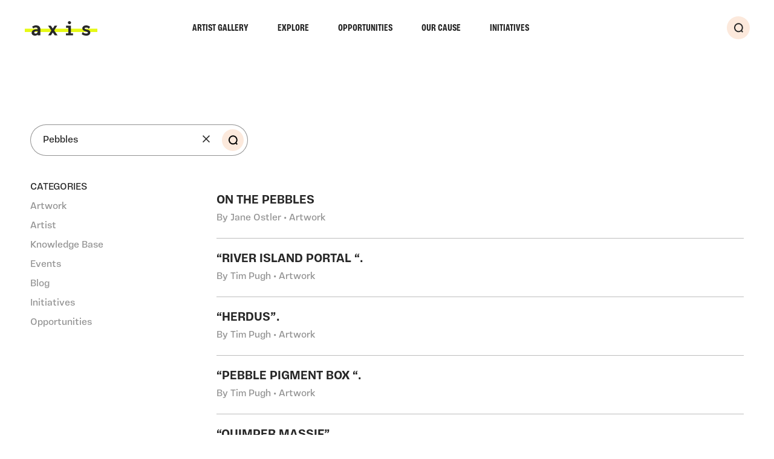

--- FILE ---
content_type: text/html; charset=UTF-8
request_url: https://axisweb.org/search?query=Pebbles
body_size: 13601
content:



<!DOCTYPE html>
<html lang="en-gb" dir="ltr" class="no-js">
	<head>
		<meta charset="utf-8" />
<meta name="viewport"
	content="width=device-width, initial-scale=1"
	viewport-fit="cover" />

		<script>
		(function(w,d,s,l,i){w[l]=w[l]||[];w[l].push({'gtm.start': new
		Date().getTime(),event:'gtm.js'});var f=d.getElementsByTagName(s)[0],
		j=d.createElement(s),dl=l!='dataLayer'?'&l='+l:'';j.async=true;j.src=
		'https://www.googletagmanager.com/gtm.js?id='+i+dl;f.parentNode.insertBefore(j,f);
		})(window,document,'script','dataLayer', 'GTM-M9R9HTVB' );
	</script>
	




<link rel="apple-touch-icon" sizes="180x180" href="https://axisweb.org/dist/favicon/apple-touch-icon.png">
<link rel="icon" type="image/png" sizes="32x32" href="https://axisweb.org/dist/favicon/favicon-32x32.png">
<link rel="icon" type="image/png" sizes="192x192" href="https://axisweb.org/dist/favicon/android-chrome-192x192.png">
<link rel="icon" type="image/png" sizes="16x16" href="https://axisweb.org/dist/favicon/favicon-16x16.png">
<link rel="manifest" href="https://axisweb.org/dist/favicon/site.webmanifest">
<link rel="mask-icon" href="https://axisweb.org/dist/favicon/safari-pinned-tab.svg" color="#272727">
<meta name="msapplication-TileColor" content="#ffffff">
<meta name="msapplication-TileImage" content="https://axisweb.org/dist/favicon/mstile-150x150.png">
<meta name="theme-color" content="#ffffff">


<meta content="telephone=no" name="format-detection" />
<script>
	document.documentElement.classList.remove('no-js');
</script>

<script type="module">!function(){const e=document.createElement("link").relList;if(!(e&&e.supports&&e.supports("modulepreload"))){for(const e of document.querySelectorAll('link[rel="modulepreload"]'))r(e);new MutationObserver((e=>{for(const o of e)if("childList"===o.type)for(const e of o.addedNodes)if("LINK"===e.tagName&&"modulepreload"===e.rel)r(e);else if(e.querySelectorAll)for(const o of e.querySelectorAll("link[rel=modulepreload]"))r(o)})).observe(document,{childList:!0,subtree:!0})}function r(e){if(e.ep)return;e.ep=!0;const r=function(e){const r={};return e.integrity&&(r.integrity=e.integrity),e.referrerpolicy&&(r.referrerPolicy=e.referrerpolicy),"use-credentials"===e.crossorigin?r.credentials="include":"anonymous"===e.crossorigin?r.credentials="omit":r.credentials="same-origin",r}(e);fetch(e.href,r)}}();</script>
<script type="module" src="https://axisweb.org/vite/assets/app-445f0dda.js" crossorigin onload="e=new CustomEvent(&#039;vite-script-loaded&#039;, {detail:{path: &#039;src/js/app.js&#039;}});document.dispatchEvent(e);"></script>
<link href="https://axisweb.org/vite/assets/app-1659b9b0.css" rel="stylesheet">
	<title>Axis | Championing Contemporary Visual Arts in the UK</title><meta name="generator" content="SEOmatic">
<meta name="keywords" content="contemporary visual arts UK, UK art charity, support for artists UK, art community engagement, contemporary art exhibitions UK, artist development programmes, visual arts innovation, sustainable art practices, inclusivity in art, Axis art initiatives, professional development for artists, digital art platforms UK, caring arts organisation">
<meta name="description" content="Explore contemporary visual arts across the UK. Learn how we support artists and engage communities to inspire creativity and innovation. Join us today.">
<meta name="referrer" content="no-referrer-when-downgrade">
<meta name="robots" content="all">
<meta content="215068265649" property="fb:profile_id">
<meta content="en_GB" property="og:locale">
<meta content="Axis" property="og:site_name">
<meta content="website" property="og:type">
<meta content="https://axisweb.org/search" property="og:url">
<meta content="Championing Contemporary Visual Arts in the UK" property="og:title">
<meta content="Explore contemporary visual arts across the UK. Learn how we support artists and engage communities to inspire creativity and innovation. Join us today." property="og:description">
<meta content="https://axis-arts.transforms.svdcdn.com/production/1.Brand/SEO-Images/Axis-Collage.jpg?w=1200&amp;h=630&amp;q=82&amp;auto=format&amp;fit=crop&amp;dm=1766062683&amp;s=e3bcbf9d6914198a7f4b7070e1bdcb34" property="og:image">
<meta content="1200" property="og:image:width">
<meta content="630" property="og:image:height">
<meta content="Axis - Championing Contemporary Visual Arts in the UK" property="og:image:alt">
<meta content="https://uk.linkedin.com/company/axisweb" property="og:see_also">
<meta content="https://www.youtube.com/c/weareaxis" property="og:see_also">
<meta content="https://vimeo.com/axisweb" property="og:see_also">
<meta content="https://facebook.com/axisweb.org" property="og:see_also">
<meta content="https://twitter.com/axisweb" property="og:see_also">
<meta content="https://instagram.com/axisweb" property="og:see_also">
<meta name="twitter:card" content="summary">
<meta name="twitter:site" content="@axisweb">
<meta name="twitter:creator" content="@axisweb">
<meta name="twitter:title" content="Championing Contemporary Visual Arts in the UK">
<meta name="twitter:description" content="Explore contemporary visual arts across the UK. Learn how we support artists and engage communities to inspire creativity and innovation. Join us today.">
<meta name="twitter:image" content="https://axis-arts.transforms.svdcdn.com/production/1.Brand/SEO-Images/Axis-Collage.jpg?w=800&amp;h=800&amp;q=82&amp;auto=format&amp;fit=crop&amp;dm=1766062683&amp;s=4fe4d8ea1cb0d5bda2c7753ba311be55">
<meta name="twitter:image:width" content="800">
<meta name="twitter:image:height" content="800">
<meta name="twitter:image:alt" content="Axis - Championing Contemporary Visual Arts in the UK">
<meta name="google-site-verification" content="ZyYeY50T3GsMYf1rMmF3RSy_pxOdP2qPQI2zSO8LZO8">
<link href="https://axisweb.org/search" rel="canonical">
<link href="https://axisweb.org/" rel="home">
<link type="text/plain" href="https://axisweb.org/humans.txt" rel="author">
<script src="https://axisweb.org/cpresources/2ae45d2d/js/cookies.min.js?v=1768926875"></script></head>

	<body id="body"
		data-namespace="listing"
		data-search-app="ZRWKGORU1W"
		data-search-key="167e6b0a7408a25a86ce179218e38749"
		data-search-prefix="production"
		data-subscriptions-domain="axisweb">
				<a id="skip-nav" class="sr-only" href="#page-wrapper" title="Skip to main content">Skip to main content</a>
		
		                    <noscript><iframe src="https://www.googletagmanager.com/ns.html?id=GTM-M9R9HTVB" height="0" width="0" style="display:none; visibility:hidden"></iframe></noscript>
            
		

<header data-behaviour="Header"
	id="header"
	class="fixed top-0 left-0 z-50 w-full c-header">
	<div class="relative flex flex-wrap items-center justify-between py-10 wrapper xl:py-[23px] xl:pl-10 xl:pr-9">
				<a class="relative z-50 inline-block w-[122px]"
			href="/"
			tabindex="0"
			title="Axis Homepage">
				<i class="icon icon--logo pointer-events-none">
		<svg alt="">
			<use xlink:href="#logo"></use>
		</svg>
	</i>

			<span class="sr-only">Axis</span>
		</a>

		

<label class="o-burger "
	for="burger-checkbox"
	title="Open primary menu"
	data-target="primary-navigation"
	aria-label="Menu">
	<input type="checkbox"
		id="burger-checkbox"
		name="menu"
		class="sr-only"
		data-menu-opener />
	<span class="o-burger__bar"></span>
</label>

				<div id="primary-navigation" class="c-nav">
			<div class="c-nav__inner">
				
				<div id="Algolia-Header"
					data-behaviour="Algolia-Autocomplete-Header"
					data-search
					data-config="{&quot;resultsPerPage&quot;:5,&quot;sections&quot;:[&quot;artists&quot;,&quot;artwork&quot;,&quot;event&quot;,&quot;blog&quot;,&quot;knowledgeBase&quot;,&quot;opportunity&quot;,&quot;initiative&quot;]}">
					<div id="AlgoliaIsSearchableHeader" class="hidden"></div>
					<div id="AlgoliaLimitByUserStatusHeader" class="hidden"></div>

					<div id="AlgoliaSearchHeader"
						class="nojs-hide nojs-hide--algolia"></div>
					
<form action="https://axisweb.org/search"
	sprig
	class="relative  nojs-show nojs-show--algolia">
	<label for="nojs-search--header">
		<input class="pl-5 rounded-full pr-[46px] py-[13px] min-h-[42px] bg-white o-input"
			type="search"
			id="nojs-search--header"
			name="query"
			sprig
			s-trigger="keyup delay:300ms"
			value=""
			placeholder="Search by keyword"
			aria-label="Search" />
	</label>
	<button class="bg-pink rounded-full w-9 h-9 absolute bottom-2 lg:bottom-2 xl:right-[7px] right-[7px] flex items-center justify-center z-10 focus:bg-black hover:bg-black transition-colors duration-150 focus:text-white hover:text-white o-submit"
		type="submit"
		title="Submit the search query.">
			<i class="icon icon--magnifying-glass w-3 h-5 lg:w-[15px] lg:h-4 pointer-events-none">
		<svg alt="">
			<use xlink:href="#magnifying-glass"></use>
		</svg>
	</i>

		<span class="sr-only">Search</span>
	</button>
</form>
				</div>

												<div id="header-mobile-menu" class="flex items-center justify-between w-full pt-10 xl:hidden invisible" data-hx-target="this" data-hx-include="this" data-hx-trigger="load, refresh" data-hx-get="https://axisweb.org/index.php/actions/sprig-core/components/render" data-hx-vals="{&quot;sprig:siteId&quot;:&quot;d2ccab9f9923e9d68933533e9494aeb19b76fcb7a992a3d0066a917b4b9703881&quot;,&quot;sprig:id&quot;:&quot;bf3b490f101452e6d2e770a036c5b9bb59f268ca5434049895706e93353373ceheader-mobile-menu&quot;,&quot;sprig:component&quot;:&quot;cb9e1667bda2ee27ceff78ab054789eb1a7b20be24ccb94161a6d9f5db66e685&quot;,&quot;sprig:template&quot;:&quot;bbdb2a617ffe3b9f43081a23b5694eae56973754ab3bc8dee3192b6c05f99971\/_sprig\/header-mobile-menu&quot;}" s-listen="#verify-email, #user-profile" s-trigger="load, refresh"></div>

				<ul role="menubar"
					aria-label="Primary Navigation"
					class="c-nav__list">
																								<li class="c-nav__item xl:ml-auto">
								<a href="https://axisweb.org/artist-gallery"
									title="Artist Gallery"
									class="c-nav__link">
									Artist Gallery
								</a>
							</li>
													<li class="c-nav__item ">
								<a href="https://axisweb.org/explore"
									title="Explore"
									class="c-nav__link">
									Explore
								</a>
							</li>
													<li class="c-nav__item ">
								<a href="https://axisweb.org/opportunities"
									title="Opportunities"
									class="c-nav__link">
									Opportunities
								</a>
							</li>
													<li class="c-nav__item ">
								<a href="https://axisweb.org/our-cause"
									title="Our Cause"
									class="c-nav__link">
									Our Cause
								</a>
							</li>
													<li class="c-nav__item ">
								<a href="https://axisweb.org/initiatives"
									title="Initiatives"
									class="c-nav__link">
									Initiatives
								</a>
							</li>
						
												<li class="mt-8 c-nav__item xl:mt-0 xl:flex xl:space-x-2.5 justify-self-end xl:ml-auto xl:mr-2.5">
																					<div id="header-account" class="w-full mb-[18px] xl:mb-0 xl:w-auto xl:flex xl:space-x-2.5 invisible" data-hx-target="this" data-hx-include="this" data-hx-trigger="load, refresh" data-hx-get="https://axisweb.org/index.php/actions/sprig-core/components/render" data-hx-vals="{&quot;sprig:siteId&quot;:&quot;d2ccab9f9923e9d68933533e9494aeb19b76fcb7a992a3d0066a917b4b9703881&quot;,&quot;sprig:id&quot;:&quot;f1f23e88c449d266deac7d82c91d9b4159636baea5ae418f8eb35bcd1e50c09eheader-account&quot;,&quot;sprig:component&quot;:&quot;cb9e1667bda2ee27ceff78ab054789eb1a7b20be24ccb94161a6d9f5db66e685&quot;,&quot;sprig:template&quot;:&quot;3495819f0549991bc5b4a95e39bba5d71f657d656d640ad299cded88cf138307\/_sprig\/header-account&quot;}" s-listen="#verify-email, #user-profile" s-trigger="load, refresh"><ul class="space-y-[18px] xl:space-y-0 xl:space-x-2.5 xl:flex">
					<li>
			






 

	<a href="https://axisweb.org/login"
								title="Login"
		class="o-btn inline-flex items-center bg-pink o-btn--sm"
		>
		Login

			</a>
		</li>

				<li>
			






 

	<a href="https://axisweb.org/join"
								title="Join"
		class="o-btn inline-flex items-center bg-pink o-btn--sm"
		>
		Join

			</a>
		</li>
	</ul>
</div>

																				</li>
					
										<li class="c-nav__item c-nav__item--searchbtn xl:mr-1">
						<a href="https://axisweb.org/search"
							title="Search"
							data-search-toggle
							class="relative z-10 items-center justify-center hidden w-[38px] h-[38px] rounded-full xl:flex bg-pink focus:bg-black hover:bg-black transition-colors duration-150 focus:text-white hover:text-white">
								<i class="icon icon--magnifying-glass w-[15px] h-4 pointer-events-none">
		<svg alt="">
			<use xlink:href="#magnifying-glass"></use>
		</svg>
	</i>

							<span class="sr-only">Search</span>
						</a>
					</li>
				</ul>
			</div>
		</div>
	</div>

	<div id="AlgoliaSearchResultsHeader">
		<ul class="o-algolia--search-results-ul"></ul>
	</div>
</header>

		<div id="component-srmjej" class="c-message--wrapper invisible pointer-events-none" data-hx-target="this" data-hx-include="this" data-hx-trigger="refresh" data-hx-get="https://axisweb.org/index.php/actions/sprig-core/components/render" data-hx-vals="{&quot;sprig:siteId&quot;:&quot;d2ccab9f9923e9d68933533e9494aeb19b76fcb7a992a3d0066a917b4b9703881&quot;,&quot;sprig:id&quot;:&quot;055475dce00955a8ed1597ef0a14ea385650a44c5ad5ffb1609e996f3cfa505ccomponent-srmjej&quot;,&quot;sprig:component&quot;:&quot;cb9e1667bda2ee27ceff78ab054789eb1a7b20be24ccb94161a6d9f5db66e685&quot;,&quot;sprig:template&quot;:&quot;4c8a33f1c073579746f93ace5a49679d0a51232d83034f0916c98ef3ada9eacb\/_sprig\/header-messages&quot;}" s-trigger="refresh">

		
<div id="header-messages"
	data-behaviour="MessageBar"
	class="text-center pointer-events-none wrapper">
	<span aria-live="polite"
		class="o-notice o-notice--error mx-auto pointer-events-auto is-hidden "
		data-message-bar>
		<span class="block w-full mb-0 text-center max-w-[570px] px-4" data-message>
					</span>

		<button title="Dismiss"
			data-error-hide
			class="flex items-center justify-center flex-shrink-0 w-12 h-12 transition-opacity duration-150 hover:opacity-50 focus:opacity-50">
				<i class="icon icon--close  w-4 h-4 pointer-events-none">
		<svg alt="">
			<use xlink:href="#close"></use>
		</svg>
	</i>

			<span class="sr-only">Dismiss</span>
		</button>
	</span>
</div>
</div>

		<div id="page-wrapper"
			class="relative z-30 flex flex-wrap content-between w-full min-h-screen text-base">
			<main class="w-full">
										
		
									
								<div id="Algolia-Search"
			data-behaviour="Algolia-Search"
			data-config="{&quot;resultsPerPage&quot;:22,&quot;sections&quot;:[&quot;artist&quot;,&quot;artwork&quot;,&quot;event&quot;,&quot;blog&quot;,&quot;knowledgeBase&quot;,&quot;opportunity&quot;,&quot;initiative&quot;]}"
			class="pb-16 pt-11 wrapper lg:pt-28 lg:pb-24 c-algolia">
			<h1 class="sr-only">
				Search
			</h1>

			<div class="items-center g-grid mb-[30px] lg:mb-10 nojs-hide nojs-hide--algolia">
								<div class="relative flex items-center justify-between w-full col-span-6 mb-5 md:mb-0 lg:col-span-4">
					<div id="AlgoliaSearch"></div>
				</div>

											</div>

			<div class="g-grid nojs-hide nojs-hide--algolia">
													<div class="col-span-6 space-y-2 text-sm md:col-span-4 lg:col-span-3 md:row-start-2">
						<h2 class="text-sm font-normal font-body">
							Categories
						</h2>

						<div id="AlgoliaSections" class="hidden"></div>
						<div id="AlgoliaIsSearchable" class="hidden"></div>
						<div id="AlgoliaLimitByUserStatus" class="hidden"></div>

						<ul class="space-y-2">
															<li>
									<button class="block transition-opacity duration-100 opacity-50 [&.is-active]:opacity-100"
										data-type
										data-value="artwork"
										title="Artwork">
										Artwork
									</button>
								</li>
															<li>
									<button class="block transition-opacity duration-100 opacity-50 [&.is-active]:opacity-100"
										data-type
										data-value="artist"
										title="Artist">
										Artist
									</button>
								</li>
															<li>
									<button class="block transition-opacity duration-100 opacity-50 [&.is-active]:opacity-100"
										data-type
										data-value="knowledgeBase"
										title="Knowledge Base">
										Knowledge Base
									</button>
								</li>
															<li>
									<button class="block transition-opacity duration-100 opacity-50 [&.is-active]:opacity-100"
										data-type
										data-value="event"
										title="Events">
										Events
									</button>
								</li>
															<li>
									<button class="block transition-opacity duration-100 opacity-50 [&.is-active]:opacity-100"
										data-type
										data-value="blog"
										title="Blog">
										Blog
									</button>
								</li>
															<li>
									<button class="block transition-opacity duration-100 opacity-50 [&.is-active]:opacity-100"
										data-type
										data-value="initiative"
										title="Initiatives">
										Initiatives
									</button>
								</li>
															<li>
									<button class="block transition-opacity duration-100 opacity-50 [&.is-active]:opacity-100"
										data-type
										data-value="opportunity"
										title="Opportunities">
										Opportunities
									</button>
								</li>
													</ul>
					</div>
				
								<div class="relative col-span-6 c-algolia--results c-algolia--results-row md:col-span-8 md:col-start-5 lg:col-start-4 lg:col-span-9 md:row-start-2">
					<div id="AlgoliaResults"></div>
				</div>
			</div>

																																																														</div>
	
								
				
									
																															
													<div id="cta" class="w-full" data-hx-target="this" data-hx-include="this" data-hx-trigger="load, refresh" data-hx-get="https://axisweb.org/index.php/actions/sprig-core/components/render" data-hx-vals="{&quot;sprig:siteId&quot;:&quot;d2ccab9f9923e9d68933533e9494aeb19b76fcb7a992a3d0066a917b4b9703881&quot;,&quot;sprig:id&quot;:&quot;c00b3f804500df38a89a5d6cdbfdc39f355d0f9b2ad41dbcb6e02445fcbbec04cta&quot;,&quot;sprig:component&quot;:&quot;cb9e1667bda2ee27ceff78ab054789eb1a7b20be24ccb94161a6d9f5db66e685&quot;,&quot;sprig:template&quot;:&quot;2d99018638794e8c9870abd2411d96554f0955785156d4762f7ee39c10edf142\/_sprig\/cta&quot;,&quot;sprig:variables[entryId]&quot;:&quot;cb9e1667bda2ee27ceff78ab054789eb1a7b20be24ccb94161a6d9f5db66e685&quot;}" s-trigger="load, refresh">

						
			<div class="overflow-hidden bg-light-blue">
			<div class="relative wrapper py-[60px] lg:py-20">
				<div class="lg:w-5/12 md:w-7/12 space-y-[30px] lg:space-w-2.5">
											<h2 class="uppercase mb-7 lg:mb-2.5 h3">
							Helping Artists Keep Going
						</h2>
					
											<div class="o-wysiwyg text-md">
							<p><span style="background-color:transparent;color:#272727;">Axis is an artist-led charity supporting contemporary visual artists with resources, connection, and visibility.</span></p>
						</div>
					
					
											






 

	<a href="https://axisweb.org/join"
								title="Become a Member"
		class="o-btn inline-flex items-center  "
		>
		Become a Member

			</a>
									</div>

				<span class="absolute right-0 hidden transform translate-x-1/2 -translate-y-1/2 rounded-full pointer-events-none md:w-auto md:h-full bg-pink md:block top-1/2 aspect-square lg:translate-x-0">
					&nbsp;
				</span>
			</div>
		</div>
	</div>
																		</main>

			



<footer id="footer"
	class="w-full text-center pt-[60px] pb-[30px] lg:pt-10 c-footer lg:pb-12 ">
	<div class="wrapper lg:g-grid">
		<div class="w-[122px] 2xl:w-[150px] mb-[60px] lg:mb-0 lg:col-start-1 lg:row-start-1">
			<a class="block w-full"
				href="/"
				tabindex="0"
				title="Axis Homepage">
					<i class="icon icon--logo pointer-events-none">
		<svg alt="">
			<use xlink:href="#logo"></use>
		</svg>
	</i>

				<span class="sr-only">Axis</span>
			</a>
		</div>

					<ul class="flex justify-center mb-10 space-x-5 lg:mb-0 lg:justify-end lg:col-end-13 lg:row-start-1">
									<li>
						<a class="block p-1 c-nav__link"
							href="https://vimeo.com/axisweb"
							title="Vimeo">
								<i class="icon icon--social-vimeo w-5 h-5 pointer-events-none">
		<svg alt="">
			<use xlink:href="#social-vimeo"></use>
		</svg>
	</i>

							<span class="sr-only">Vimeo</span>
						</a>
					</li>
									<li>
						<a class="block p-1 c-nav__link"
							href="https://facebook.com/axisweb.org"
							title="Facebook">
								<i class="icon icon--social-facebook w-5 h-5 pointer-events-none">
		<svg alt="">
			<use xlink:href="#social-facebook"></use>
		</svg>
	</i>

							<span class="sr-only">Facebook</span>
						</a>
					</li>
									<li>
						<a class="block p-1 c-nav__link"
							href="https://instagram.com/axisweb"
							title="Instagram">
								<i class="icon icon--social-instagram w-5 h-5 pointer-events-none">
		<svg alt="">
			<use xlink:href="#social-instagram"></use>
		</svg>
	</i>

							<span class="sr-only">Instagram</span>
						</a>
					</li>
							</ul>
		
		<div class="lg:col-start-3 lg:col-span-8 lg:row-start-1">
							<ul class="flex flex-wrap justify-center space-x-5 text-sm">
											<li>
															<a class="block c-nav__link "
									href="https://axisweb.org/terms"
									title="Terms"
																		>
									Terms
								</a>
													</li>
											<li>
															<a class="block c-nav__link "
									href="https://axisweb.org/privacy-policy"
									title="Privacy"
																		>
									Privacy
								</a>
													</li>
											<li>
															<a class="block c-nav__link nojs-hide"
									href="https://axisweb.org/privacy-policy"
									title="Cookies"
																			data-mud-craft-core-cookie-open
																		>
									Cookies
								</a>
													</li>
											<li>
															<a class="block c-nav__link "
									href="https://axisweb.org/copyright"
									title="Copyright"
																		>
									Copyright
								</a>
													</li>
											<li>
															<a class="block c-nav__link "
									href="https://axisweb.org/our-cause"
									title="About"
																		>
									About
								</a>
													</li>
											<li>
															<a class="block c-nav__link "
									href="https://axisweb.org/contact"
									title="Contact"
																		>
									Contact
								</a>
													</li>
									</ul>
						<div class="flex flex-col justify-center w-full mx-auto mt-8 space-y-12 lg:space-y-16">
				<div data-algolia class="mx-auto c-nav__link"></div>

				<a href="https://ournameismud.co.uk/"
					title="Website design by Mud"
					target="_blank"
					rel="noopener"
					class="text-xs c-nav__link">
					Website design by Mud
				</a>
			</div>
		</div>
	</div>
</footer>

			<div id="component-trnplx" class="sprig-component" data-hx-target="this" data-hx-include="this" data-hx-trigger="refresh" data-hx-get="https://axisweb.org/index.php/actions/sprig-core/components/render" data-hx-vals="{&quot;sprig:siteId&quot;:&quot;d2ccab9f9923e9d68933533e9494aeb19b76fcb7a992a3d0066a917b4b9703881&quot;,&quot;sprig:id&quot;:&quot;544186010b39fdd66752efd51382965eec856d1bdc71da5d02248ad7baf0673ecomponent-trnplx&quot;,&quot;sprig:component&quot;:&quot;cb9e1667bda2ee27ceff78ab054789eb1a7b20be24ccb94161a6d9f5db66e685&quot;,&quot;sprig:template&quot;:&quot;33007569acc2c84ebbd50f730e86ccf34a0cbd94bbbab07ea5189b36effc66c7_components\/alert&quot;}">

	
	<div id="Alert"
		data-alert="269771"
		data-behaviour="AlertCTA"
		class="c-alert wrapper lg:pr-0"
		data-user="">
		<div class="relative bg-pink c-alert--inner">
			<button data-close
				title="Close"
				class="absolute top-0 right-10 lg:right-[50px] p-5 o-close lg:top-4">
					<i class="icon icon--close w-[14px] h-[14px] pointer-events-none">
		<svg alt="">
			<use xlink:href="#close"></use>
		</svg>
	</i>

			</button>

										<div class="c-alert--shapes-1 hidden lg:block w-[230px] h-full absolute left-0 top-0 overflow-hidden">
										<span class="s-shape s-shape--top"></span>
					<span class="s-shape s-shape--left"></span>
					<span class="s-shape s-shape--bottom"></span>
				</div>
			
						<div class="space-y-4">
									<h2 class="uppercase h5">
						Join the UK’s Leading Artist Community
					</h2>
				
									<div class="text-base o-wysiwyg">
						<p><span style="background-color:rgb(248,248,248);color:rgb(29,28,29);">Be part of a caring, mutual aid network. Connect with fellow artists and access insurance, space, opportunities, and support to grow your practice.</span></p>
					</div>
				
									

			
			




 

	<a href="https://axisweb.org/join"
								title="Become a member!"
		class="o-btn inline-flex items-center  "
		>
		Become a member!

			</a>
							</div>
		</div>
	</div>
</div>

							<div id="cp-edit" class="sprig-component" data-hx-target="this" data-hx-include="this" data-hx-trigger="load, refresh" data-hx-get="https://axisweb.org/index.php/actions/sprig-core/components/render" data-hx-vals="{&quot;sprig:siteId&quot;:&quot;d2ccab9f9923e9d68933533e9494aeb19b76fcb7a992a3d0066a917b4b9703881&quot;,&quot;sprig:id&quot;:&quot;4d5abbac293637e6648ed21e02f1caf8aa5227e868e1a702928cf3da40158521cp-edit&quot;,&quot;sprig:component&quot;:&quot;cb9e1667bda2ee27ceff78ab054789eb1a7b20be24ccb94161a6d9f5db66e685&quot;,&quot;sprig:template&quot;:&quot;3f855caef35fbd9e51c92e996681000aa7dd7188664b07ec2f4feffcae553053\/_sprig\/cp-edit&quot;,&quot;sprig:variables[entryId]&quot;:&quot;cb9e1667bda2ee27ceff78ab054789eb1a7b20be24ccb94161a6d9f5db66e685&quot;}" s-trigger="load, refresh">
<div class="fixed bottom-0 left-0 z-50 pointer-events-none">
	</div>
</div>
					</div>

		
		<div class="sr-only">
	<svg xmlns="http://www.w3.org/2000/svg">
		<symbol id="arrow-down" viewBox="0 0 13.7 14.2">
			<path
				d="m12.5 5.9-5 5V0H5.8v10.8L1.3 5.9 0 7.1l6.6 7.1 7.1-7.1-1.2-1.2z" />
		</symbol>
		<symbol id="arrow-right" viewBox="0 0 17.3 14.3">
			<path
				d="M17.3 7c-.1-.2-.3-.3-.4-.4L9.6.2c-.3-.3-.7-.2-.9 0-.2.2-.2.7 0 .9l6.2 5.4H.6c-.3 0-.6.3-.6.7s.3.6.6.6h14.3l-6.2 5.4c-.3.2-.3.6-.1.9.1.1.3.2.5.2s.3 0 .4-.2l7.2-6.2c.3-.2.5-.4.6-.7Z" />
		</symbol>
		<symbol id="chevron-down" viewBox="0 0 7.2 3.8">
			<path d="m.5 0 3.1 2.8L6.8 0l.4.6-3.6 3.2L0 .6z" />
		</symbol>
		<symbol id="close" viewBox="0 0 17 17">
			<path
				d="M17 1.6 15.5 0l-7 7-6.9-7L0 1.6l7 6.9-7 7L1.6 17l6.9-6.9 7 6.9 1.5-1.5-6.9-7z" />
		</symbol>
		<symbol id="copy" viewBox="0 0 19.6 26.5">
			<path
				d="M16.6 0H6C4.3 0 3 1.3 3 3 1.3 3 0 4.3 0 6v17.5c0 1.7 1.3 3 3 3h10.6c1.7 0 3-1.3 3-3 1.7 0 3-1.3 3-3V3c0-1.7-1.3-3-3-3Zm-3 25.5H3c-1.1 0-2-.9-2-2V6c0-1.1.9-2 2-2v16.5c0 1.7 1.3 3 3 3h9.6c0 1.1-.9 2-2 2Zm5-5c0 1.1-.9 2-2 2H6c-1.1 0-2-.9-2-2V3c0-1.1.9-2 2-2h10.6c1.1 0 2 .9 2 2v17.5Z" />
		</symbol>
		<symbol id="dots" viewBox="0 0 16.9 3.6">
			<circle cx="1.8" cy="1.8" r="1.8" />
			<circle cx="15.1" cy="1.8" r="1.8" />
			<circle cx="8.4" cy="1.8" r="1.8" />
		</symbol>
		<symbol id="download" viewBox="0 0 12.498 16.715">
			<path
				d="M.43 7.11a1 1 0 1 1 1.414-1.415l3.44 3.442V1a1 1 0 0 1 2.001 0v8.137l3.44-3.442A1 1 0 1 1 12.14 7.11l-5.147 5.147a.16.16 0 0 1-.015.015l-.002.002-.002.002-.003.003a1.009 1.009 0 0 1-.668.273c-.01-.002-.013 0-.018 0h-.019a1.007 1.007 0 0 1-.672-.278c-.001 0-.002 0-.002-.002a.149.149 0 0 1-.016-.015L.43 7.109Zm11.068 5.983a1 1 0 0 0-1 1v.622H2v-.622a1 1 0 1 0-2 0v2.622h12.498v-2.622a1 1 0 0 0-1-1Z" />
		</symbol>
		<symbol id="drag" viewBox="0 0 11 14">
			<path d="M11 8.6H0L5.5 14 11 8.6zM0 5.4h11L5.5 0 0 5.4z" />
		</symbol>
		<symbol id="filter" viewBox="0 0 11.1 11">
			<path
				d="M2.6 5.9C1.1 5.9 0 7 0 8.4S1.1 11 2.6 11c1.2 0 2.3-.9 2.5-2.1H11v-1H5.1c-.3-1.1-1.3-2-2.5-2zm0 4.1C1.7 10 1 9.3 1 8.4s.7-1.6 1.6-1.6 1.6.7 1.6 1.6S3.4 10 2.6 10zm6-4.9c1.4 0 2.6-1.1 2.6-2.6S10 0 8.6 0C7.3 0 6.3.9 6 2.1H.1v1H6c.3 1.2 1.3 2 2.6 2zm0-4.1c.9 0 1.6.7 1.6 1.6s-.8 1.5-1.6 1.5S7 3.4 7 2.6 7.7 1 8.6 1z" />
		</symbol>
		<symbol id="logo" viewBox="0 0 122 24.4">
			<path d="M122 12.8H0v5.5h122v-5.5z" style="fill: #e6f916" />
			<path
				d="M17.2 24.4c-1.5.1-3-.4-4.2-1.3-1-.8-1.5-2.1-1.5-3.3 0-1.8.9-3.4 2.3-4.4 1.5-1.2 3.9-1.8 7.1-1.8h.8c-.2-1.2-.5-2-1-2.4-.6-.4-1.3-.6-2.1-.6-.7 0-1.4.1-2.1.3-.7.3-1.4.8-1.9 1.3l-2.4-2.6c.9-.9 2-1.5 3.2-1.9 1.1-.4 2.3-.6 3.4-.6 1.3 0 2.5.2 3.7.6 1.1.4 2.1 1.2 2.7 2.2.7 1.3 1.1 2.8 1 4.3V24h-4.6v-1.5c-.5.6-1.2 1.2-2 1.5-.7.3-1.5.4-2.4.4zM16 19.2c-.1.5.2 1.1.6 1.4.5.3 1 .4 1.5.4 1 0 1.9-.3 2.6-1 .6-.7 1-1.8 1.1-3.3h-1c-1 0-2 .1-3 .3-.6.1-1.1.5-1.5.9-.2.4-.3.9-.3 1.3zM39.1 24l5.6-8.1-5.5-8.2h4.6l3.3 4.8 3-4.8h4.4l-5.1 8 5.8 8.3h-4.7L47 19.2 43.9 24h-4.8zm30 0v-3.5h4v-9.4h-3.8V7.6h8.3v12.9h3.6V24H69.1zm6-18.9c-.7 0-1.4-.3-1.9-.8s-.8-1.1-.8-1.8.3-1.3.8-1.8c.5-.4 1.2-.7 1.9-.7s1.4.3 1.9.8.8 1.1.8 1.8-.3 1.3-.8 1.8-1.2.8-1.9.7zm28.4 19.3c-1.4 0-2.9-.2-4.3-.6a9.4 9.4 0 0 1-3.5-2l1.8-3.5.1-.3.3.2c.1.2.1.4.2.5.1.3.3.5.5.7.6.5 1.3.9 2 1.1.9.3 1.8.4 2.7.4.7 0 1.4-.1 2.1-.4.6-.3.9-1 .6-1.6-.1-.3-.4-.5-.7-.6-.9-.4-1.9-.7-2.8-1-1.5-.3-2.9-1-4.2-1.9-1-.8-1.6-2-1.6-3.3 0-.9.3-1.8.8-2.5.6-.8 1.4-1.4 2.3-1.8 1.1-.4 2.3-.7 3.4-.6 2.4-.1 4.8.8 6.6 2.5l-2.1 3-.2.3-.3-.2c0-.2-.1-.3-.2-.5s-.3-.5-.5-.6c-.5-.3-1-.6-1.5-.7-.6-.1-1.1-.2-1.7-.2-.7 0-1.3.1-1.9.3-.5.1-.8.6-.8 1.1 0 .4.3.8.9 1.1.9.4 1.9.7 2.9.9 2 .4 3.4 1.1 4.3 1.9.9.8 1.4 2 1.4 3.2 0 .9-.3 1.8-.8 2.6-.6.8-1.4 1.5-2.3 1.9-1 .4-2.3.7-3.5.6z" />
		</symbol>
		<symbol id="magnifying-glass" viewBox="0 0 15.1 15.7">
			<path
				d="m15.1 14.3-1.9-2c1-1.3 1.6-2.9 1.6-4.7 0-4.2-3.3-7.6-7.4-7.6C3.3 0 0 3.4 0 7.6c0 4.2 3.3 7.6 7.4 7.6 1.6 0 3.1-.5 4.3-1.5l1.9 2 1.5-1.4zM2 7.6C2 4.5 4.4 2 7.4 2c3 0 5.4 2.5 5.4 5.6s-2.4 5.6-5.4 5.6c-3 0-5.4-2.5-5.4-5.6z" />
		</symbol>
		<symbol id="media-audio" viewBox="0 0 21.5 25">
			<path
				d="M13 25h-.8c-1.2 0-2.4-.5-3.2-1.3l-4.2-4.2c-.7-.7-1.5-1-2.5-1h-.8C.7 18.5 0 17.8 0 17V8c0-.8.7-1.5 1.5-1.5h.8c.9 0 1.8-.4 2.5-1L9 1.3C9.8.5 11 0 12.2 0h.8c.8 0 1.5.7 1.5 1.5v22c0 .8-.7 1.5-1.5 1.5zM1.5 7.5c-.3 0-.5.2-.5.5v9c0 .3.2.5.5.5h.8c1.2 0 2.3.5 3.2 1.3L9.7 23c.7.7 1.5 1 2.5 1h.8c.3 0 .5-.2.5-.5v-22c0-.3-.2-.5-.5-.5h-.8c-.9 0-1.8.4-2.5 1L5.5 6.2c-.8.8-2 1.3-3.2 1.3h-.8zm16 11c-.3 0-.5-.2-.5-.5V7c0-.3.2-.5.5-.5s.5.2.5.5v11c0 .3-.2.5-.5.5zm4 3v-18c0-.3-.2-.5-.5-.5s-.5.2-.5.5v18c0 .3.2.5.5.5s.5-.2.5-.5z" />
		</symbol>
		<symbol id="media-video" viewBox="0 0 24.5 23.5">
			<path
				d="M3 23.5c-1.7 0-3-1.3-3-3V3c0-1.7 1.3-3 3-3v1c-1.1 0-2 .9-2 2v17.5c0 1.1.9 2 2 2v1zm21.5-3V3c0-1.7-1.3-3-3-3v1c1.1 0 2 .9 2 2v17.5c0 1.1-.9 2-2 2v1c1.7 0 3-1.3 3-3zM9.3 16.9l8.5-5c.2-.1.2-.3.2-.4s-.1-.3-.2-.4l-8.5-5c-.2-.1-.4-.1-.5 0-.2.1-.3.2-.3.4v10c0 .2.1.3.3.4 0 .1.1.1.2.1s.2 0 .3-.1zm7.2-5.4-7 4.1V7.4l7 4.1z" />
		</symbol>
		<symbol id="outlink" viewBox="0 0 89.5 90.8">
			<path
				d="M84.9 0 43.2 3c-1.7 0-2.6 1.5-2.6 2.6s1.5 2.6 2.6 2.6l34-2.3-42.1 42c-.9.9-.9 2.6.3 3.8 1.2 1.2 2.6.9 3.6 0l42.1-42-2.3 34c-.3 1.5.9 2.6 2.3 3 .6 0 1.5-.3 2-.9.6-.6.6-1.2.6-1.7l3-41.1c0-.6.3-1.7.1-2.3 0 0-.2-.9-1.9-.7z" />
			<path
				d="M88.5 77.8h-4.7v1c0 3.5-2.8 6.3-6.3 6.3l-65.5.1c-3.5 0-6.3-2.8-6.3-6.3V15c0-3.5 2.8-6.3 6.3-6.3h1V3h-1C5.2 3 0 8.2 0 15v63.9c0 6.8 5.1 11.9 11.9 11.9h65.6c6.8 0 11.9-5.1 11.9-11.9v-1h-.9z" />
		</symbol>
		<symbol id="plus" viewBox="0 0 13.7 13.7">
			<path
				d="M12.8 6H7.7V.9c0-.5-.4-.9-.9-.9S6 .4 6 .9V6H.9c-.5 0-.9.4-.9.8s.4.9.9.9H6v5.1c0 .5.4.9.9.9s.9-.4.9-.9V7.7h5.1c.5 0 .9-.4.9-.9s-.5-.8-1-.8z" />
		</symbol>
		<symbol id="social-email" viewBox="0 0 20 14">
			<path
				d="M.7.1 9.2 8c.4.4 1.1.4 1.6 0L19.4.1c-.2-.1-.4-.1-.6-.1H1.2C1 0 .8 0 .7.1zM.2 13.4c-.1-.2-.2-.4-.2-.6V1.2C0 1 .1.8.2.6l7 6.4-7 6.4zm7.4-5.9 1.1 1c.7.6 1.8.6 2.5 0l1.1-1 7 6.4c-.1.1-.3.1-.5.1H1.2c-.2 0-.4 0-.5-.1l6.9-6.4zm5.3-.5 7-6.4c0 .2.1.4.1.6v11.6c0 .2-.1.4-.2.6L12.9 7z" />
		</symbol>
		<symbol id="social-facebook" viewBox="0 0 11.9 20">
			<path
				d="M7.5 20v-8.8h3.8l.6-3.7H7.5V5.6c0-1.2.6-1.9 1.9-1.9h1.9V0H8.2C5 0 3.8 1.9 3.8 5v2.5H0v3.7h3.8V20h3.7z" />
		</symbol>
		<symbol id="social-instagram" viewBox="0 0 20.1 20.1">
			<path
				d="M10 .1C7.3.1 6.9.1 5.9.2 5.1.1 4.2.3 3.5.6c-.7.2-1.3.6-1.8 1.1S.8 2.8.5 3.5C.2 4.3.1 5.1.1 5.9 0 7 0 7.3 0 10s0 3.1.1 4.1c0 .8.2 1.6.5 2.4.2.7.6 1.3 1.1 1.8s1.1.9 1.8 1.2c.8.3 1.6.4 2.4.5 1.1 0 1.4.1 4.1.1s3.1 0 4.1-.1c.8 0 1.6-.2 2.4-.5.7-.3 1.3-.6 1.8-1.2.5-.5.9-1.1 1.2-1.8.3-.8.4-1.6.5-2.4.1-1.1.1-1.4.1-4.1s0-3.1-.1-4.1c0-.8-.2-1.6-.5-2.4-.2-.7-.6-1.3-1.1-1.8S17.3.8 16.6.5C15.8.2 15 .1 14.2 0c-1.1.1-1.5.1-4.2.1zm0 1.8c2.7 0 3 0 4 .1.6 0 1.3.1 1.9.3.4.2.8.4 1.1.7.3.3.6.7.7 1.1.2.6.3 1.2.3 1.9 0 1.1.1 1.4.1 4 0 2.7 0 3-.1 4 0 .6-.1 1.3-.3 1.9-.2.4-.4.8-.7 1.1s-.7.6-1.1.7c-.6.2-1.2.3-1.9.3-1.1 0-1.4.1-4 .1-2.7 0-3 0-4-.1-.6 0-1.3-.1-1.9-.3-.4-.2-.8-.4-1.1-.7-.3-.3-.6-.7-.7-1.1-.2-.6-.3-1.2-.3-1.9 0-1.1-.1-1.4-.1-4 0-2.7 0-3 .1-4 0-.6.1-1.3.3-1.9.1-.4.3-.8.7-1.1.3-.3.7-.6 1.1-.7C4.7 2.1 5.3 2 6 2c1-.1 1.3-.1 4-.1zm0 3c-1 0-2 .3-2.9.9-.8.5-1.4 1.3-1.8 2.3-.4.9-.5 2-.3 3s.7 1.9 1.4 2.6S8 14.9 9 15.1s2 .1 3-.3 1.7-1 2.3-1.9c.6-.8.9-1.8.9-2.9 0-.7-.1-1.3-.4-2s-.6-1.2-1.1-1.7-1-.9-1.7-1.1c-.7-.2-1.3-.3-2-.3zm0 8.5c-.7 0-1.3-.2-1.9-.6-.5-.4-1-.9-1.2-1.5s-.3-1.3-.2-1.9c.1-.6.4-1.2.9-1.7s1.1-.8 1.7-.9c.6-.1 1.3-.1 1.9.2.6.3 1.1.7 1.5 1.2s.6 1.2.6 1.9c0 .9-.4 1.7-1 2.4-.6.5-1.4.9-2.3.9zm6.5-8.7c0 .2-.1.5-.2.7s-.3.4-.5.4c-.2.1-.5.1-.7.1s-.4-.2-.6-.3c-.2-.2-.3-.4-.3-.6s0-.5.1-.7.2-.4.4-.5.4-.2.7-.2c.2 0 .3 0 .5.1.1.1.3.1.4.3.1.1.2.2.3.4-.1 0-.1.2-.1.3z" />
		</symbol>
		<symbol id="social-linkedin" viewBox="0 0 16 15">
			<path
				d="M15.7 14.6h-3.4V9.7c0-1.3-.5-2.2-1.7-2.2-.8 0-1.4.5-1.7 1.2v5.8H5.5V5h3.4v1.5c.2-.7 1.3-1.6 3-1.6 2.1 0 3.8 1.4 3.8 4.3v5.4zM2.1 3.9C1 3.9.3 3.2.3 2.2S1 .6 2.1.6s1.8.7 1.8 1.6c0 1-.7 1.7-1.8 1.7zM.7 5.1h3v9.5h-3V5.1z" />
		</symbol>
		<symbol id="social-twitter" viewBox="0 0 15 15">
			<path
				d="m0 .6 5.8 7.7L0 14.6h1.3l5.1-5.5 4.1 5.5H15L8.9 6.4 14.3.6H13l-4.7 5-3.8-5H0zm2 .9h2l9 12.1h-2L2 1.5z" />
		</symbol>
		<symbol id="social-vimeo" viewBox="0 0 20 17.1">
			<path
				d="M20 4c-.1 1.9-1.4 4.6-4.1 7.9-2.7 3.5-5 5.2-6.9 5.2-1.2 0-2.1-1.1-3-3.2-.5-2-1-3.9-1.6-5.9-.6-2.1-1.2-3.2-1.9-3.2-.1 0-.7.3-1.6.9L0 4.6C1 3.7 2 2.9 2.9 2 4.2.9 5.2.3 5.9.2c1.6-.1 2.5.9 2.9 3.1.4 2.4.6 3.9.8 4.5.4 2 .9 3 1.5 3 .4 0 1-.6 1.9-1.9.8-1.3 1.3-2.3 1.3-3 .1-1.1-.3-1.7-1.3-1.7-.5 0-1 .1-1.5.3 1-3.2 2.9-4.7 5.7-4.6C19.1.1 20.1 1.4 20 4" />
		</symbol>
		<symbol id="social-whatsapp" viewBox="0 0 20 20">
			<path
				d="M10 1.7c-4.5 0-8.2 3.7-8.2 8.2 0 1.6.4 3.1 1.3 4.4l.2.3-.8 3 3.1-.8.2.2c1.3.8 2.7 1.1 4.2 1.1 4.5 0 8.3-3.7 8.3-8.2 0-2.2-1-4.3-2.5-5.8-1.5-1.6-3.6-2.4-5.8-2.4zm4.8 11.8c-.2.6-1.2 1.1-1.7 1.2-.8.1-1.4.1-3-.6C7.6 13 6 10.5 5.9 10.4S5 8.9 5 7.7s.6-1.8.9-2.1c.2-.2.5-.3.7-.3h.5c.1 0 .4-.1.6.4.2.5.7 1.7.8 1.8.1.1.1.3 0 .4-.7 1.1-1.2 1-.9 1.5 1 1.6 1.9 2.2 3.4 2.9.2.1.4.1.5-.1.1-.2.6-.7.8-1 .2-.2.3-.2.6-.1s1.4.7 1.7.8.4.2.5.3c0 .2 0 .7-.3 1.3zM10 19.8c-1.7 0-3.3-.4-4.7-1.2L0 20l1.4-5.1C.5 13.4.1 11.7.1 9.9.1 4.4 4.5 0 10 0c2.6 0 5.1 1 7 2.9 1.9 1.9 3 4.4 3 7 0 5.5-4.5 9.9-10 9.9z" />
		</symbol>
		<symbol id="tick" viewBox="0 0 16 14.3">
			<path
				d="M6.8 14.3.4 9.5C0 9.2-.1 8.6.2 8.1c.3-.4 1-.5 1.4-.2l4.8 3.6L14.2.4c.3-.5.9-.6 1.4-.2.5.3.6.9.2 1.4l-9 12.7z" />
		</symbol>
	</svg>
</div>

		
<div data-mud-craft-core-cookie-wrapper
     data-mud-craft-core-cookie-hidden-classes=""
     data-mud-craft-core-cookie-visible-classes=""
     data-mud-craft-core-cookie-is-expanded-classes=""
     class="hidden"></div>
		
		<div class="micromodal-slide modal"
			id="share-widget-modal"
			aria-hidden="true">
			<div class="modal__overlay" tabindex="-1" data-micromodal-close="">
				<div class="modal__container" role="dialog" aria-modal="true">
					<button class="modal__close"
						aria-label="Close modal"
						title="Close"
						data-micromodal-close="">
							<i class="icon icon--close w-3 h-3 pointer-events-none">
		<svg alt="">
			<use xlink:href="#close"></use>
		</svg>
	</i>

					</button>
					<div class="modal__content" id="share-widget"></div>
				</div>
			</div>
		</div>
	<script type="application/ld+json">{"@context":"https://schema.org","@graph":[{"@type":"Organization","description":"Explore contemporary visual arts across the UK. Learn how we support artists and engage communities to inspire creativity and innovation. Join us today.","image":{"@type":"ImageObject","url":"https://axis-arts.transforms.svdcdn.com/production/1.Brand/SEO-Images/Axis-Collage.jpg?w=1200&h=630&q=82&auto=format&fit=crop&dm=1766062683&s=e3bcbf9d6914198a7f4b7070e1bdcb34"},"mainEntityOfPage":"https://axisweb.org/search","name":"Championing Contemporary Visual Arts in the UK","url":"https://axisweb.org/search"},{"@id":"www.axisweb.org#identity","@type":"NGO","address":{"@type":"PostalAddress","addressCountry":"UK","addressRegion":"Wakefield","postalCode":"WF1 2TE","streetAddress":"The Art Hose"},"alternateName":"Axisweb","description":"Axis is a leading UK charity committed to supporting and promoting contemporary visual arts. Established in 1991 as an independent entity, we focus on championing a wide range of contemporary artistic practices by providing essential resources, opportunities, and platforms for artists at all stages of their careers. Our mission extends to broadening public engagement with the arts, making contemporary art accessible and an integral part of everyday life. We offer a vibrant community that empowers artists through professional development, curated showcases, digital platforms, and direct support initiatives. Our programmes are designed to inspire creativity, foster inclusivity, and encourage dialogue about the arts' role in society. By emphasising sustainable and innovative practices, Axis serves as a catalyst for artistic expression and cultural enrichment in the UK and beyond, ensuring that contemporary visual art remains a significant and dynamic force within the community","email":"hello@axisweb.org","foundingDate":"1991","image":{"@type":"ImageObject","height":"135","url":"https://axis-arts.transforms.svdcdn.com/production/Brand-General/Axis-logo.jpg?w=674&h=135&auto=compress%2Cformat&fit=crop&dm=1727961459&s=a3b913865d3a259a1a2ffb42ff7f3c9d","width":"674"},"logo":{"@type":"ImageObject","height":"60","url":"https://axis-arts.transforms.svdcdn.com/production/1.Brand/Axis-logo.jpg?w=600&h=60&q=82&fm=png&fit=clip&dm=1727961459&s=99831f0ccef0e4b1a4998e2f76ac20c7","width":"300"},"name":"Axis","sameAs":["https://instagram.com/axisweb","https://twitter.com/axisweb","https://facebook.com/axisweb.org","https://vimeo.com/axisweb","https://www.youtube.com/c/weareaxis","https://uk.linkedin.com/company/axisweb"],"url":"https://axisweb.org/www.axisweb.org"},{"@id":"https://ournameismud.co.uk/#creator","@type":"Organization","address":{"@type":"PostalAddress","addressCountry":"GB","addressLocality":"Midland Rd","addressRegion":"Bath","postalCode":"BA2 3FT","streetAddress":"Unit 1B, Corinthian"},"alternateName":"Mud","email":"hello@ournameismud.co.uk","founder":"Matt Powell, Cole Henley","foundingDate":"2013-05-02","foundingLocation":"Bath, GB","image":{"@type":"ImageObject","height":"400","url":"https://mud-assets.imgix.net/media/Facebook.jpg?auto=compress%2Cformat&crop=focalpoint&fit=min&fp-x=0.5&fp-y=0.5&h=400&q=100&w=800","width":"800"},"name":"Our Name is Mud Ltd","url":"https://ournameismud.co.uk/"},{"@type":"BreadcrumbList","description":"Breadcrumbs list","itemListElement":[{"@type":"ListItem","item":"https://axisweb.org/","name":"Welcome to Axis","position":1}],"name":"Breadcrumbs"}]}</script><script src="https://axisweb.org/cpresources/b3a43cde/htmx.min.js?v=1768926874"></script></body>
</html>


--- FILE ---
content_type: text/css
request_url: https://axisweb.org/vite/assets/app-1659b9b0.css
body_size: 47733
content:
@import"https://use.typekit.net/kaq6qrm.css";*,:before,:after{-webkit-box-sizing:border-box;box-sizing:border-box;border-width:0;border-style:solid;border-color:currentColor}:before,:after{--tw-content: ""}html,:host{line-height:1.5;-webkit-text-size-adjust:100%;-moz-tab-size:4;-o-tab-size:4;tab-size:4;font-family:ui-sans-serif,system-ui,sans-serif,"Apple Color Emoji","Segoe UI Emoji",Segoe UI Symbol,"Noto Color Emoji";-webkit-font-feature-settings:normal;font-feature-settings:normal;font-variation-settings:normal;-webkit-tap-highlight-color:transparent}body{margin:0;line-height:inherit}hr{height:0;color:inherit;border-top-width:1px}abbr:where([title]){-webkit-text-decoration:underline dotted;text-decoration:underline dotted}h1,h2,h3,h4,h5,h6{font-size:inherit;font-weight:inherit}a{color:inherit;text-decoration:inherit}b,strong{font-weight:bolder}code,kbd,samp,pre{font-family:ui-monospace,SFMono-Regular,Menlo,Monaco,Consolas,Liberation Mono,Courier New,monospace;-webkit-font-feature-settings:normal;font-feature-settings:normal;font-variation-settings:normal;font-size:1em}small{font-size:80%}sub,sup{font-size:75%;line-height:0;position:relative;vertical-align:baseline}sub{bottom:-.25em}sup{top:-.5em}table{text-indent:0;border-color:inherit;border-collapse:collapse}button,input,optgroup,select,textarea{font-family:inherit;-webkit-font-feature-settings:inherit;font-feature-settings:inherit;font-variation-settings:inherit;font-size:100%;font-weight:inherit;line-height:inherit;color:inherit;margin:0;padding:0}button,select{text-transform:none}button,[type=button],[type=reset],[type=submit]{-webkit-appearance:button;background-color:transparent;background-image:none}:-moz-focusring{outline:auto}:-moz-ui-invalid{box-shadow:none}progress{vertical-align:baseline}::-webkit-inner-spin-button,::-webkit-outer-spin-button{height:auto}[type=search]{-webkit-appearance:textfield;outline-offset:-2px}::-webkit-search-decoration{-webkit-appearance:none}::-webkit-file-upload-button{-webkit-appearance:button;font:inherit}summary{display:list-item}blockquote,dl,dd,h1,h2,h3,h4,h5,h6,hr,figure,p,pre{margin:0}fieldset{margin:0;padding:0}legend{padding:0}ol,ul,menu{list-style:none;margin:0;padding:0}dialog{padding:0}textarea{resize:vertical}input::-webkit-input-placeholder,textarea::-webkit-input-placeholder{opacity:1;color:#9ca3af}input::-moz-placeholder,textarea::-moz-placeholder{opacity:1;color:#9ca3af}input:-ms-input-placeholder,textarea:-ms-input-placeholder{opacity:1;color:#9ca3af}input::-ms-input-placeholder,textarea::-ms-input-placeholder{opacity:1;color:#9ca3af}input::placeholder,textarea::placeholder{opacity:1;color:#9ca3af}button,[role=button]{cursor:pointer}:disabled{cursor:default}img,svg,video,canvas,audio,iframe,embed,object{display:block;vertical-align:middle}img,video{max-width:100%;height:auto}[hidden]{display:none}*,:before,:after{--tw-border-spacing-x: 0;--tw-border-spacing-y: 0;--tw-translate-x: 0;--tw-translate-y: 0;--tw-rotate: 0;--tw-skew-x: 0;--tw-skew-y: 0;--tw-scale-x: 1;--tw-scale-y: 1;--tw-pan-x: ;--tw-pan-y: ;--tw-pinch-zoom: ;--tw-scroll-snap-strictness: proximity;--tw-gradient-from-position: ;--tw-gradient-via-position: ;--tw-gradient-to-position: ;--tw-ordinal: ;--tw-slashed-zero: ;--tw-numeric-figure: ;--tw-numeric-spacing: ;--tw-numeric-fraction: ;--tw-ring-inset: ;--tw-ring-offset-width: 0px;--tw-ring-offset-color: #fff;--tw-ring-color: rgb(59 130 246 / .5);--tw-ring-offset-shadow: 0 0 #0000;--tw-ring-shadow: 0 0 #0000;--tw-shadow: 0 0 #0000;--tw-shadow-colored: 0 0 #0000;--tw-blur: ;--tw-brightness: ;--tw-contrast: ;--tw-grayscale: ;--tw-hue-rotate: ;--tw-invert: ;--tw-saturate: ;--tw-sepia: ;--tw-drop-shadow: ;--tw-backdrop-blur: ;--tw-backdrop-brightness: ;--tw-backdrop-contrast: ;--tw-backdrop-grayscale: ;--tw-backdrop-hue-rotate: ;--tw-backdrop-invert: ;--tw-backdrop-opacity: ;--tw-backdrop-saturate: ;--tw-backdrop-sepia: }::-webkit-backdrop{--tw-border-spacing-x: 0;--tw-border-spacing-y: 0;--tw-translate-x: 0;--tw-translate-y: 0;--tw-rotate: 0;--tw-skew-x: 0;--tw-skew-y: 0;--tw-scale-x: 1;--tw-scale-y: 1;--tw-pan-x: ;--tw-pan-y: ;--tw-pinch-zoom: ;--tw-scroll-snap-strictness: proximity;--tw-gradient-from-position: ;--tw-gradient-via-position: ;--tw-gradient-to-position: ;--tw-ordinal: ;--tw-slashed-zero: ;--tw-numeric-figure: ;--tw-numeric-spacing: ;--tw-numeric-fraction: ;--tw-ring-inset: ;--tw-ring-offset-width: 0px;--tw-ring-offset-color: #fff;--tw-ring-color: rgb(59 130 246 / .5);--tw-ring-offset-shadow: 0 0 #0000;--tw-ring-shadow: 0 0 #0000;--tw-shadow: 0 0 #0000;--tw-shadow-colored: 0 0 #0000;--tw-blur: ;--tw-brightness: ;--tw-contrast: ;--tw-grayscale: ;--tw-hue-rotate: ;--tw-invert: ;--tw-saturate: ;--tw-sepia: ;--tw-drop-shadow: ;--tw-backdrop-blur: ;--tw-backdrop-brightness: ;--tw-backdrop-contrast: ;--tw-backdrop-grayscale: ;--tw-backdrop-hue-rotate: ;--tw-backdrop-invert: ;--tw-backdrop-opacity: ;--tw-backdrop-saturate: ;--tw-backdrop-sepia: }::backdrop{--tw-border-spacing-x: 0;--tw-border-spacing-y: 0;--tw-translate-x: 0;--tw-translate-y: 0;--tw-rotate: 0;--tw-skew-x: 0;--tw-skew-y: 0;--tw-scale-x: 1;--tw-scale-y: 1;--tw-pan-x: ;--tw-pan-y: ;--tw-pinch-zoom: ;--tw-scroll-snap-strictness: proximity;--tw-gradient-from-position: ;--tw-gradient-via-position: ;--tw-gradient-to-position: ;--tw-ordinal: ;--tw-slashed-zero: ;--tw-numeric-figure: ;--tw-numeric-spacing: ;--tw-numeric-fraction: ;--tw-ring-inset: ;--tw-ring-offset-width: 0px;--tw-ring-offset-color: #fff;--tw-ring-color: rgb(59 130 246 / .5);--tw-ring-offset-shadow: 0 0 #0000;--tw-ring-shadow: 0 0 #0000;--tw-shadow: 0 0 #0000;--tw-shadow-colored: 0 0 #0000;--tw-blur: ;--tw-brightness: ;--tw-contrast: ;--tw-grayscale: ;--tw-hue-rotate: ;--tw-invert: ;--tw-saturate: ;--tw-sepia: ;--tw-drop-shadow: ;--tw-backdrop-blur: ;--tw-backdrop-brightness: ;--tw-backdrop-contrast: ;--tw-backdrop-grayscale: ;--tw-backdrop-hue-rotate: ;--tw-backdrop-invert: ;--tw-backdrop-opacity: ;--tw-backdrop-saturate: ;--tw-backdrop-sepia: }*:before,*:after{-webkit-box-sizing:border-box;box-sizing:border-box}html{width:100vw;overflow-x:hidden;-ms-text-size-adjust:100%;-webkit-text-size-adjust:100%;-webkit-font-smoothing:antialiased;-moz-osx-font-smoothing:grayscale}.no-js img.lazyload{display:none}html.no-js .js-hide{display:-webkit-box;display:-ms-flexbox;display:flex}html .js-hide,#AlgoliaFilters html.o-filter .js-hide,html.o-notice .js-hide{display:none}.lazyload,.lazyloading{opacity:0}.lazyloaded{opacity:1;-webkit-transition-property:opacity;transition-property:opacity;-webkit-transition-timing-function:cubic-bezier(.4,0,.2,1);transition-timing-function:cubic-bezier(.4,0,.2,1);-webkit-transition-duration:.3s;transition-duration:.3s}body{min-height:100vh;font-family:vinila,sans-serif;--tw-text-opacity: 1;color:rgb(39 39 39 / var(--tw-text-opacity));font-size:18px;line-height:26px;text-rendering:optimizeLegibility;-webkit-font-feature-settings:"kern" 1,"kern";font-feature-settings:"kern" 1,"kern";-webkit-font-kerning:normal;font-kerning:normal}img,svg{height:auto;max-width:100%}.lazyload{opacity:0;-webkit-transition-property:opacity;transition-property:opacity;-webkit-transition-timing-function:cubic-bezier(.4,0,.2,1);transition-timing-function:cubic-bezier(.4,0,.2,1);-webkit-transition-duration:.3s;transition-duration:.3s}.wrapper{margin-left:auto;margin-right:auto;width:100%;max-width:1512px;padding-left:1.25rem;padding-right:1.25rem}@media (min-width: 768px){.wrapper{padding-left:2.5rem;padding-right:2.5rem}}@media (min-width: 1024px){.wrapper{padding-left:50px;padding-right:50px}}@media (min-width: 1512px){.wrapper{padding-left:70px;padding-right:70px}}h1,.h1,h2,.h2,h3,.h3,h4,.h4,.o-wysiwyg h2,h5,.h5,.o-wysiwyg h3,h6,.h6,.o-wysiwyg h5,.o-wysiwyg h4{font-family:vinila-compressed,sans-serif;font-weight:700;text-transform:uppercase;font-style:normal}a{color:inherit}i,em{font-style:italic}b,strong{font-weight:700}::-moz-selection{--tw-bg-opacity: 1;background-color:rgb(39 39 39 / var(--tw-bg-opacity));--tw-text-opacity: 1;color:rgb(255 255 255 / var(--tw-text-opacity))}::selection{--tw-bg-opacity: 1;background-color:rgb(39 39 39 / var(--tw-bg-opacity));--tw-text-opacity: 1;color:rgb(255 255 255 / var(--tw-text-opacity))}body:not(.user-is-tabbing) a:focus,body:not(.user-is-tabbing) button:focus,body:not(.user-is-tabbing) input:focus,body:not(.user-is-tabbing) select:focus,body:not(.user-is-tabbing) textarea:focus{outline:none}*:focus{outline:none}html.no-js a:focus,html.no-js label:focus,html.no-js input:focus,html.no-js select:focus,html.no-js textarea:focus,html.no-js button:focus,html.no-js .o-checkbox:focus+.o-checkbox__box:before,html.no-js .o-radio:focus+.o-radio__box:before,html.no-js #burger-checkbox:focus+.o-burger__bar,html.no-js input[type=file]:focus+.o-btn,body.user-is-tabbing a:focus,body.user-is-tabbing label:focus,body.user-is-tabbing input:focus,body.user-is-tabbing select:focus,body.user-is-tabbing textarea:focus,body.user-is-tabbing button:focus,body.user-is-tabbing .o-checkbox:focus+.o-checkbox__box:before,body.user-is-tabbing .o-radio:focus+.o-radio__box:before,body.user-is-tabbing #burger-checkbox:focus+.o-burger__bar,body.user-is-tabbing input[type=file]:focus+.o-btn{outline:3px solid #009A76;-webkit-box-shadow:0 0 4px 2px rgba(0,154,118,.2);box-shadow:0 0 4px 2px #009a7633}.o-text--bg{position:relative}.o-text--bg:after{position:absolute;left:0px;bottom:.95em;z-index:-1;display:block;height:.85em;width:100vw;--tw-bg-opacity: 1;background-color:rgb(230 249 22 / var(--tw-bg-opacity));--tw-content: "";content:var(--tw-content)}body:after{display:none;content:"root"}@media (min-width: 640px){body:after{content:"sm"}}@media (min-width: 768px){body:after{content:"md"}}@media (min-width: 1024px){body:after{content:"lg"}}@media (min-width: 1280px){body:after{content:"xl"}}.icon{position:relative;display:block;max-width:100%}.icon>svg{position:absolute;top:0px;left:0px;display:block;height:100%;width:100%;max-width:100%;fill:currentColor}.icon:after{display:block;height:0px;width:auto;content:""}.icon--arrow-down{width:.85625rem}.icon--arrow-down:after{padding-bottom:107.6923076923%}.icon--arrow-right{width:1.08125rem}.icon--arrow-right:after{padding-bottom:82.3529411765%}.icon--chevron-down{width:.45rem}.icon--chevron-down:after{padding-bottom:42.8571428571%}.icon--close{width:1.0625rem}.icon--close:after{padding-bottom:100%}.icon--copy{width:1.225rem}.icon--copy:after{padding-bottom:136.8421052632%}.icon--dots{width:1.05624rem}.icon--dots:after{padding-bottom:18.75%}.icon--download{width:.78112rem}.icon--download:after{padding-bottom:133.3333333333%}.icon--drag{width:.6875rem}.icon--drag:after{padding-bottom:127.2727272727%}.icon--filter{width:.69375rem}.icon--filter:after{padding-bottom:100%}.icon--logo{width:7.625rem}.icon--logo:after{padding-bottom:19.6721311475%}.icon--magnifying-glass{width:.94375rem}.icon--magnifying-glass:after{padding-bottom:100%}.icon--media-audio{width:1.34375rem}.icon--media-audio:after{padding-bottom:119.0476190476%}.icon--media-video{width:1.53125rem}.icon--media-video:after{padding-bottom:95.8333333333%}.icon--outlink{width:5.59375rem}.icon--outlink:after{padding-bottom:101.1235955056%}.icon--plus{width:.85625rem}.icon--plus:after{padding-bottom:100%}.icon--social-email{width:1.25rem}.icon--social-email:after{padding-bottom:70%}.icon--social-facebook{width:.74375rem}.icon--social-facebook:after{padding-bottom:181.8181818182%}.icon--social-instagram{width:1.25625rem}.icon--social-instagram:after{padding-bottom:100%}.icon--social-linkedin{width:1rem}.icon--social-linkedin:after{padding-bottom:93.75%}.icon--social-twitter{width:.9375rem}.icon--social-twitter:after{padding-bottom:100%}.icon--social-vimeo{width:1.25rem}.icon--social-vimeo:after{padding-bottom:85%}.icon--social-whatsapp{width:1.25rem}.icon--social-whatsapp:after{padding-bottom:100%}.icon--tick{width:1rem}.icon--tick:after{padding-bottom:87.5%}html.no-js [data-fade-in]{opacity:1;-webkit-transform:none;transform:none}[data-fade-in]{--tw-translate-y: 50px;-webkit-transform:translate(var(--tw-translate-x),var(--tw-translate-y)) rotate(var(--tw-rotate)) skewX(var(--tw-skew-x)) skewY(var(--tw-skew-y)) scaleX(var(--tw-scale-x)) scaleY(var(--tw-scale-y));transform:translate(var(--tw-translate-x),var(--tw-translate-y)) rotate(var(--tw-rotate)) skew(var(--tw-skew-x)) skewY(var(--tw-skew-y)) scaleX(var(--tw-scale-x)) scaleY(var(--tw-scale-y));opacity:0;-webkit-transition-property:none;transition-property:none;-webkit-transition-delay:0ms;transition-delay:0ms}[data-fade-in].has-moved{--tw-translate-y: 0px;-webkit-transform:translate(var(--tw-translate-x),var(--tw-translate-y)) rotate(var(--tw-rotate)) skewX(var(--tw-skew-x)) skewY(var(--tw-skew-y)) scaleX(var(--tw-scale-x)) scaleY(var(--tw-scale-y));transform:translate(var(--tw-translate-x),var(--tw-translate-y)) rotate(var(--tw-rotate)) skew(var(--tw-skew-x)) skewY(var(--tw-skew-y)) scaleX(var(--tw-scale-x)) scaleY(var(--tw-scale-y));opacity:1;-webkit-transition-property:opacity,-webkit-transform;transition-property:opacity,-webkit-transform;transition-property:opacity,transform;transition-property:opacity,transform,-webkit-transform;-webkit-transition-timing-function:cubic-bezier(.4,0,.2,1);transition-timing-function:cubic-bezier(.4,0,.2,1);-webkit-transition-duration:1s;transition-duration:1s;-webkit-transition-timing-function:cubic-bezier(.17,.67,.5,.98);transition-timing-function:cubic-bezier(.17,.67,.5,.98)}[data-fade-in][data-delay]{-webkit-transition-delay:.5s;transition-delay:.5s;-webkit-transition-duration:.8s;transition-duration:.8s}@-webkit-keyframes plyr-progress{to{background-position:25px 0;background-position:var(--plyr-progress-loading-size, 25px) 0}}@keyframes plyr-progress{to{background-position:25px 0;background-position:var(--plyr-progress-loading-size, 25px) 0}}@-webkit-keyframes plyr-popup{0%{opacity:.5;-webkit-transform:translateY(10px);transform:translateY(10px)}to{opacity:1;-webkit-transform:translateY(0);transform:translateY(0)}}@keyframes plyr-popup{0%{opacity:.5;-webkit-transform:translateY(10px);transform:translateY(10px)}to{opacity:1;-webkit-transform:translateY(0);transform:translateY(0)}}@-webkit-keyframes plyr-fade-in{0%{opacity:0}to{opacity:1}}@keyframes plyr-fade-in{0%{opacity:0}to{opacity:1}}.plyr{-moz-osx-font-smoothing:grayscale;-webkit-font-smoothing:antialiased;-webkit-box-align:center;-ms-flex-align:center;align-items:center;direction:ltr;display:-webkit-box;display:-ms-flexbox;display:flex;-webkit-box-orient:vertical;-webkit-box-direction:normal;-ms-flex-direction:column;flex-direction:column;font-family:inherit;font-family:var(--plyr-font-family, inherit);-webkit-font-feature-settings:"tnum";font-feature-settings:"tnum";font-variant-numeric:tabular-nums;font-weight:400;font-weight:var(--plyr-font-weight-regular, 400);line-height:1.7;line-height:var(--plyr-line-height, 1.7);max-width:100%;min-width:200px;position:relative;text-shadow:none;-webkit-transition:-webkit-box-shadow .3s ease;transition:-webkit-box-shadow .3s ease;transition:box-shadow .3s ease;transition:box-shadow .3s ease,-webkit-box-shadow .3s ease;z-index:0}.plyr video,.plyr audio,.plyr iframe{display:block;height:100%;width:100%}.plyr button{font:inherit;line-height:inherit;width:auto}.plyr:focus{outline:0}.plyr--full-ui{-webkit-box-sizing:border-box;box-sizing:border-box}.plyr--full-ui *,.plyr--full-ui *:after,.plyr--full-ui *:before{-webkit-box-sizing:inherit;box-sizing:inherit}.plyr--full-ui a,.plyr--full-ui button,.plyr--full-ui input,.plyr--full-ui label{-ms-touch-action:manipulation;touch-action:manipulation}.plyr__badge{background:hsl(216deg,15%,34%);background:var(--plyr-badge-background, hsl(216deg, 15%, 34%));border-radius:2px;border-radius:var(--plyr-badge-border-radius, 2px);color:#fff;color:var(--plyr-badge-text-color, #fff);font-size:9px;font-size:var(--plyr-font-size-badge, 9px);line-height:1;padding:3px 4px}.plyr--full-ui ::-webkit-media-text-track-container{display:none}.plyr__captions{-webkit-animation:plyr-fade-in .3s ease;animation:plyr-fade-in .3s ease;bottom:0;display:none;font-size:13px;font-size:var(--plyr-font-size-small, 13px);left:0;padding:10px;padding:var(--plyr-control-spacing, 10px);position:absolute;text-align:center;-webkit-transition:-webkit-transform .4s ease-in-out;transition:-webkit-transform .4s ease-in-out;transition:transform .4s ease-in-out;transition:transform .4s ease-in-out,-webkit-transform .4s ease-in-out;width:100%}.plyr__captions span:empty{display:none}@media (min-width: 480px){.plyr__captions{font-size:15px;font-size:var(--plyr-font-size-base, 15px);padding:20px;padding:calc(var(--plyr-control-spacing, 10px) * 2)}}@media (min-width: 768px){.plyr__captions{font-size:18px;font-size:var(--plyr-font-size-large, 18px)}}.plyr--captions-active .plyr__captions{display:block}.plyr:not(.plyr--hide-controls) .plyr__controls:not(:empty)~.plyr__captions{-webkit-transform:translateY(-40px);transform:translateY(-40px);-webkit-transform:translateY(calc(var(--plyr-control-spacing, 10px) * -4));transform:translateY(calc(var(--plyr-control-spacing, 10px) * -4))}.plyr__caption{background:rgba(0,0,0,.8);background:var(--plyr-captions-background, rgba(0, 0, 0, .8));border-radius:2px;-webkit-box-decoration-break:clone;box-decoration-break:clone;color:#fff;color:var(--plyr-captions-text-color, #fff);line-height:185%;padding:.2em .5em;white-space:pre-wrap}.plyr__caption div{display:inline}.plyr__control{background:transparent;border:0;border-radius:3px;border-radius:var(--plyr-control-radius, 3px);color:inherit;cursor:pointer;-ms-flex-negative:0;flex-shrink:0;overflow:visible;padding:7px;padding:calc(var(--plyr-control-spacing, 10px) * .7);position:relative;-webkit-transition:all .3s ease;transition:all .3s ease}.plyr__control svg{display:block;fill:currentColor;height:18px;height:var(--plyr-control-icon-size, 18px);pointer-events:none;width:18px;width:var(--plyr-control-icon-size, 18px)}.plyr__control:focus{outline:0}.plyr__control.plyr__tab-focus{outline-color:#00b2ff;outline-color:var(--plyr-tab-focus-color, var(--plyr-color-main, var(--plyr-color-main, hsl(198deg, 100%, 50%))));outline-offset:2px;outline-style:dotted;outline-width:3px}a.plyr__control{text-decoration:none}a.plyr__control:after,a.plyr__control:before{display:none}.plyr__control:not(.plyr__control--pressed) .icon--pressed,.plyr__control.plyr__control--pressed .icon--not-pressed,.plyr__control:not(.plyr__control--pressed) .label--pressed,.plyr__control.plyr__control--pressed .label--not-pressed{display:none}.plyr--full-ui ::-webkit-media-controls{display:none}.plyr__controls{-webkit-box-align:center;-ms-flex-align:center;align-items:center;display:-webkit-box;display:-ms-flexbox;display:flex;-webkit-box-pack:end;-ms-flex-pack:end;justify-content:flex-end;text-align:center}.plyr__controls .plyr__progress__container{-webkit-box-flex:1;-ms-flex:1;flex:1;min-width:0}.plyr__controls .plyr__controls__item{margin-left:2.5px;margin-left:calc(var(--plyr-control-spacing, 10px) / 4)}.plyr__controls .plyr__controls__item:first-child{margin-left:0;margin-right:auto}.plyr__controls .plyr__controls__item.plyr__progress__container{padding-left:2.5px;padding-left:calc(var(--plyr-control-spacing, 10px) / 4)}.plyr__controls .plyr__controls__item.plyr__time{padding:0 5px;padding:0 calc(var(--plyr-control-spacing, 10px) / 2)}.plyr__controls .plyr__controls__item.plyr__progress__container:first-child,.plyr__controls .plyr__controls__item.plyr__time:first-child,.plyr__controls .plyr__controls__item.plyr__time+.plyr__time{padding-left:0}.plyr__controls:empty{display:none}.plyr [data-plyr=captions],.plyr [data-plyr=pip],.plyr [data-plyr=airplay],.plyr [data-plyr=fullscreen]{display:none}.plyr--captions-enabled [data-plyr=captions],.plyr--pip-supported [data-plyr=pip],.plyr--airplay-supported [data-plyr=airplay],.plyr--fullscreen-enabled [data-plyr=fullscreen]{display:inline-block}.plyr__menu{display:-webkit-box;display:-ms-flexbox;display:flex;position:relative}.plyr__menu .plyr__control svg{-webkit-transition:-webkit-transform .3s ease;transition:-webkit-transform .3s ease;transition:transform .3s ease;transition:transform .3s ease,-webkit-transform .3s ease}.plyr__menu .plyr__control[aria-expanded=true] svg{-webkit-transform:rotate(90deg);transform:rotate(90deg)}.plyr__menu .plyr__control[aria-expanded=true] .plyr__tooltip{display:none}.plyr__menu__container{-webkit-animation:plyr-popup .2s ease;animation:plyr-popup .2s ease;background:rgba(255,255,255,.9);background:var(--plyr-menu-background, rgba(255, 255, 255, .9));border-radius:4px;bottom:100%;-webkit-box-shadow:0 1px 2px rgba(0,0,0,.15);box-shadow:0 1px 2px #00000026;-webkit-box-shadow:var(--plyr-menu-shadow, 0 1px 2px rgba(0, 0, 0, .15));box-shadow:var(--plyr-menu-shadow, 0 1px 2px rgba(0, 0, 0, .15));color:#4a5464;color:var(--plyr-menu-color, hsl(216deg, 15%, 34%));font-size:15px;font-size:var(--plyr-font-size-base, 15px);margin-bottom:10px;position:absolute;right:-3px;text-align:left;white-space:nowrap;z-index:3}.plyr__menu__container>div{overflow:hidden;-webkit-transition:height .35s cubic-bezier(.4,0,.2,1),width .35s cubic-bezier(.4,0,.2,1);transition:height .35s cubic-bezier(.4,0,.2,1),width .35s cubic-bezier(.4,0,.2,1)}.plyr__menu__container:after{border:4px solid transparent;border:var(--plyr-menu-arrow-size, 4px) solid transparent;border-top-color:#ffffffe6;border-top-color:var(--plyr-menu-background, rgba(255, 255, 255, .9));content:"";height:0;position:absolute;right:14px;right:calc(((var(--plyr-control-icon-size, 18px) / 2) + calc(var(--plyr-control-spacing, 10px) * .7)) - (var(--plyr-menu-arrow-size, 4px) / 2));top:100%;width:0}.plyr__menu__container [role=menu]{padding:7px;padding:calc(var(--plyr-control-spacing, 10px) * .7)}.plyr__menu__container [role=menuitem],.plyr__menu__container [role=menuitemradio]{margin-top:2px}.plyr__menu__container [role=menuitem]:first-child,.plyr__menu__container [role=menuitemradio]:first-child{margin-top:0}.plyr__menu__container .plyr__control{-webkit-box-align:center;-ms-flex-align:center;align-items:center;color:#4a5464;color:var(--plyr-menu-color, hsl(216deg, 15%, 34%));display:-webkit-box;display:-ms-flexbox;display:flex;font-size:13px;font-size:var(--plyr-font-size-menu, var(--plyr-font-size-small, 13px));padding-bottom:calc(7px / 1.5);padding-bottom:calc(calc(var(--plyr-control-spacing, 10px) * .7) / 1.5);padding-left:10.5px;padding-left:calc(calc(var(--plyr-control-spacing, 10px) * .7) * 1.5);padding-right:10.5px;padding-right:calc(calc(var(--plyr-control-spacing, 10px) * .7) * 1.5);padding-top:calc(7px / 1.5);padding-top:calc(calc(var(--plyr-control-spacing, 10px) * .7) / 1.5);-webkit-user-select:none;-moz-user-select:none;-ms-user-select:none;user-select:none;width:100%}.plyr__menu__container .plyr__control>span{-webkit-box-align:inherit;-ms-flex-align:inherit;align-items:inherit;display:-webkit-box;display:-ms-flexbox;display:flex;width:100%}.plyr__menu__container .plyr__control:after{border:4px solid transparent;border:var(--plyr-menu-item-arrow-size, 4px) solid transparent;content:"";position:absolute;top:50%;-webkit-transform:translateY(-50%);transform:translateY(-50%)}.plyr__menu__container .plyr__control--forward{padding-right:28px;padding-right:calc(calc(var(--plyr-control-spacing, 10px) * .7) * 4)}.plyr__menu__container .plyr__control--forward:after{border-left-color:#728197;border-left-color:var(--plyr-menu-arrow-color, hsl(216deg, 15%, 52%));right:6.5px;right:calc((calc(var(--plyr-control-spacing, 10px) * .7) * 1.5) - var(--plyr-menu-item-arrow-size, 4px))}.plyr__menu__container .plyr__control--forward.plyr__tab-focus:after,.plyr__menu__container .plyr__control--forward:hover:after{border-left-color:currentColor}.plyr__menu__container .plyr__control--back{font-weight:400;font-weight:var(--plyr-font-weight-regular, 400);margin:7px;margin:calc(var(--plyr-control-spacing, 10px) * .7);margin-bottom:3.5px;margin-bottom:calc(calc(var(--plyr-control-spacing, 10px) * .7) / 2);padding-left:28px;padding-left:calc(calc(var(--plyr-control-spacing, 10px) * .7) * 4);position:relative;width:calc(100% - 14px);width:calc(100% - (calc(var(--plyr-control-spacing, 10px) * .7) * 2))}.plyr__menu__container .plyr__control--back:after{border-right-color:#728197;border-right-color:var(--plyr-menu-arrow-color, hsl(216deg, 15%, 52%));left:6.5px;left:calc((calc(var(--plyr-control-spacing, 10px) * .7) * 1.5) - var(--plyr-menu-item-arrow-size, 4px))}.plyr__menu__container .plyr__control--back:before{background:hsl(216deg,15%,88%);background:var(--plyr-menu-back-border-color, hsl(216deg, 15%, 88%));-webkit-box-shadow:0 1px 0 #fff;box-shadow:0 1px #fff;-webkit-box-shadow:0 1px 0 var(--plyr-menu-back-border-shadow-color, #fff);box-shadow:0 1px 0 var(--plyr-menu-back-border-shadow-color, #fff);content:"";height:1px;left:0;margin-top:3.5px;margin-top:calc(calc(var(--plyr-control-spacing, 10px) * .7) / 2);overflow:hidden;position:absolute;right:0;top:100%}.plyr__menu__container .plyr__control--back.plyr__tab-focus:after,.plyr__menu__container .plyr__control--back:hover:after{border-right-color:currentColor}.plyr__menu__container .plyr__control[role=menuitemradio]{padding-left:7px;padding-left:calc(var(--plyr-control-spacing, 10px) * .7)}.plyr__menu__container .plyr__control[role=menuitemradio]:before,.plyr__menu__container .plyr__control[role=menuitemradio]:after{border-radius:100%}.plyr__menu__container .plyr__control[role=menuitemradio]:before{background:rgba(0,0,0,.1);content:"";display:block;-ms-flex-negative:0;flex-shrink:0;height:16px;margin-right:10px;margin-right:var(--plyr-control-spacing, 10px);-webkit-transition:all .3s ease;transition:all .3s ease;width:16px}.plyr__menu__container .plyr__control[role=menuitemradio]:after{background:#fff;border:0;height:6px;left:12px;opacity:0;top:50%;-webkit-transform:translateY(-50%) scale(0);transform:translateY(-50%) scale(0);-webkit-transition:opacity .3s ease,-webkit-transform .3s ease;transition:opacity .3s ease,-webkit-transform .3s ease;transition:transform .3s ease,opacity .3s ease;transition:transform .3s ease,opacity .3s ease,-webkit-transform .3s ease;width:6px}.plyr__menu__container .plyr__control[role=menuitemradio][aria-checked=true]:before{background:hsl(198deg,100%,50%);background:var(--plyr-control-toggle-checked-background, var(--plyr-color-main, var(--plyr-color-main, hsl(198deg, 100%, 50%))))}.plyr__menu__container .plyr__control[role=menuitemradio][aria-checked=true]:after{opacity:1;-webkit-transform:translateY(-50%) scale(1);transform:translateY(-50%) scale(1)}.plyr__menu__container .plyr__control[role=menuitemradio].plyr__tab-focus:before,.plyr__menu__container .plyr__control[role=menuitemradio]:hover:before{background:rgba(35,40,47,.1)}.plyr__menu__container .plyr__menu__value{-webkit-box-align:center;-ms-flex-align:center;align-items:center;display:-webkit-box;display:-ms-flexbox;display:flex;margin-left:auto;margin-right:calc((7px - 2)*-1);margin-right:calc((calc(var(--plyr-control-spacing, 10px) * .7) - 2) * -1);overflow:hidden;padding-left:24.5px;padding-left:calc(calc(var(--plyr-control-spacing, 10px) * .7) * 3.5);pointer-events:none}.plyr--full-ui input[type=range]{-webkit-appearance:none;background:transparent;border:0;border-radius:26px;border-radius:calc(var(--plyr-range-thumb-height, 13px) * 2);color:#00b2ff;color:var(--plyr-range-fill-background, var(--plyr-color-main, var(--plyr-color-main, hsl(198deg, 100%, 50%))));display:block;height:19px;height:calc((var(--plyr-range-thumb-active-shadow-width, 3px) * 2) + var(--plyr-range-thumb-height, 13px));margin:0;min-width:0;padding:0;-webkit-transition:-webkit-box-shadow .3s ease;transition:-webkit-box-shadow .3s ease;transition:box-shadow .3s ease;transition:box-shadow .3s ease,-webkit-box-shadow .3s ease;width:100%}.plyr--full-ui input[type=range]::-webkit-slider-runnable-track{background:transparent;border:0;border-radius:2.5px;border-radius:calc(var(--plyr-range-track-height, 5px) / 2);height:5px;height:var(--plyr-range-track-height, 5px);-webkit-transition:-webkit-box-shadow .3s ease;transition:-webkit-box-shadow .3s ease;transition:box-shadow .3s ease;transition:box-shadow .3s ease,-webkit-box-shadow .3s ease;-webkit-user-select:none;user-select:none;background-image:-webkit-gradient(linear,left top,right top,from(currentColor),color-stop(0%,transparent));background-image:linear-gradient(to right,currentColor 0%,transparent 0%);background-image:-webkit-gradient(linear,left top,right top,from(currentColor),to(transparent));background-image:linear-gradient(to right,currentColor var(--value, 0%),transparent var(--value, 0%))}.plyr--full-ui input[type=range]::-webkit-slider-thumb{background:#fff;background:var(--plyr-range-thumb-background, #fff);border:0;border-radius:100%;-webkit-box-shadow:0 1px 1px rgba(35,40,47,.15),0 0 0 1px rgba(35,40,47,.2);box-shadow:0 1px 1px #23282f26,0 0 0 1px #23282f33;-webkit-box-shadow:var(--plyr-range-thumb-shadow, 0 1px 1px rgba(35, 40, 47, .15), 0 0 0 1px rgba(35, 40, 47, .2));box-shadow:var(--plyr-range-thumb-shadow, 0 1px 1px rgba(35, 40, 47, .15), 0 0 0 1px rgba(35, 40, 47, .2));height:13px;height:var(--plyr-range-thumb-height, 13px);position:relative;-webkit-transition:all .2s ease;transition:all .2s ease;width:13px;width:var(--plyr-range-thumb-height, 13px);-webkit-appearance:none;margin-top:-4px;margin-top:calc((var(--plyr-range-thumb-height, 13px) - var(--plyr-range-track-height, 5px)) / 2 * -1)}.plyr--full-ui input[type=range]::-moz-range-track{background:transparent;border:0;border-radius:2.5px;border-radius:calc(var(--plyr-range-track-height, 5px) / 2);height:5px;height:var(--plyr-range-track-height, 5px);-moz-transition:box-shadow .3s ease;transition:box-shadow .3s ease;-moz-user-select:none;user-select:none}.plyr--full-ui input[type=range]::-moz-range-thumb{background:#fff;background:var(--plyr-range-thumb-background, #fff);border:0;border-radius:100%;box-shadow:0 1px 1px #23282f26,0 0 0 1px #23282f33;box-shadow:var(--plyr-range-thumb-shadow, 0 1px 1px rgba(35, 40, 47, .15), 0 0 0 1px rgba(35, 40, 47, .2));height:13px;height:var(--plyr-range-thumb-height, 13px);position:relative;-moz-transition:all .2s ease;transition:all .2s ease;width:13px;width:var(--plyr-range-thumb-height, 13px)}.plyr--full-ui input[type=range]::-moz-range-progress{background:currentColor;border-radius:2.5px;border-radius:calc(var(--plyr-range-track-height, 5px) / 2);height:5px;height:var(--plyr-range-track-height, 5px)}.plyr--full-ui input[type=range]::-ms-track{background:transparent;border:0;border-radius:2.5px;border-radius:calc(var(--plyr-range-track-height, 5px) / 2);height:5px;height:var(--plyr-range-track-height, 5px);-ms-transition:box-shadow .3s ease;transition:box-shadow .3s ease;-ms-user-select:none;user-select:none;color:transparent}.plyr--full-ui input[type=range]::-ms-fill-upper{background:transparent;border:0;border-radius:2.5px;border-radius:calc(var(--plyr-range-track-height, 5px) / 2);height:5px;height:var(--plyr-range-track-height, 5px);-ms-transition:box-shadow .3s ease;transition:box-shadow .3s ease;-ms-user-select:none;user-select:none}.plyr--full-ui input[type=range]::-ms-fill-lower{background:transparent;border:0;border-radius:2.5px;border-radius:calc(var(--plyr-range-track-height, 5px) / 2);height:5px;height:var(--plyr-range-track-height, 5px);-ms-transition:box-shadow .3s ease;transition:box-shadow .3s ease;-ms-user-select:none;user-select:none;background:currentColor}.plyr--full-ui input[type=range]::-ms-thumb{background:#fff;background:var(--plyr-range-thumb-background, #fff);border:0;border-radius:100%;box-shadow:0 1px 1px #23282f26,0 0 0 1px #23282f33;box-shadow:var(--plyr-range-thumb-shadow, 0 1px 1px rgba(35, 40, 47, .15), 0 0 0 1px rgba(35, 40, 47, .2));height:13px;height:var(--plyr-range-thumb-height, 13px);position:relative;-ms-transition:all .2s ease;transition:all .2s ease;width:13px;width:var(--plyr-range-thumb-height, 13px);margin-top:0}.plyr--full-ui input[type=range]::-ms-tooltip{display:none}.plyr--full-ui input[type=range]:focus{outline:0}.plyr--full-ui input[type=range]::-moz-focus-outer{border:0}.plyr--full-ui input[type=range].plyr__tab-focus::-webkit-slider-runnable-track{outline-color:#00b2ff;outline-color:var(--plyr-tab-focus-color, var(--plyr-color-main, var(--plyr-color-main, hsl(198deg, 100%, 50%))));outline-offset:2px;outline-style:dotted;outline-width:3px}.plyr--full-ui input[type=range].plyr__tab-focus::-moz-range-track{outline-color:#00b2ff;outline-color:var(--plyr-tab-focus-color, var(--plyr-color-main, var(--plyr-color-main, hsl(198deg, 100%, 50%))));outline-offset:2px;outline-style:dotted;outline-width:3px}.plyr--full-ui input[type=range].plyr__tab-focus::-ms-track{outline-color:#00b2ff;outline-color:var(--plyr-tab-focus-color, var(--plyr-color-main, var(--plyr-color-main, hsl(198deg, 100%, 50%))));outline-offset:2px;outline-style:dotted;outline-width:3px}.plyr__poster{background-color:#000;background-color:var(--plyr-video-background, var(--plyr-video-background, rgb(0, 0, 0)));background-position:50% 50%;background-repeat:no-repeat;background-size:contain;height:100%;left:0;opacity:0;position:absolute;top:0;-webkit-transition:opacity .2s ease;transition:opacity .2s ease;width:100%;z-index:1}.plyr--stopped.plyr__poster-enabled .plyr__poster{opacity:1}.plyr--youtube.plyr--paused.plyr__poster-enabled:not(.plyr--stopped) .plyr__poster{display:none}.plyr__time{font-size:13px;font-size:var(--plyr-font-size-time, var(--plyr-font-size-small, 13px))}.plyr__time+.plyr__time:before{content:"\2044";margin-right:10px;margin-right:var(--plyr-control-spacing, 10px)}@media (max-width: 767px){.plyr__time+.plyr__time{display:none}}.plyr__tooltip{background:rgba(255,255,255,.9);background:var(--plyr-tooltip-background, rgba(255, 255, 255, .9));border-radius:3px;border-radius:var(--plyr-tooltip-radius, 3px);bottom:100%;-webkit-box-shadow:0 1px 2px rgba(0,0,0,.15);box-shadow:0 1px 2px #00000026;-webkit-box-shadow:var(--plyr-tooltip-shadow, 0 1px 2px rgba(0, 0, 0, .15));box-shadow:var(--plyr-tooltip-shadow, 0 1px 2px rgba(0, 0, 0, .15));color:#4a5464;color:var(--plyr-tooltip-color, hsl(216deg, 15%, 34%));font-size:13px;font-size:var(--plyr-font-size-small, 13px);font-weight:400;font-weight:var(--plyr-font-weight-regular, 400);left:50%;line-height:1.3;margin-bottom:10px;margin-bottom:calc(calc(var(--plyr-control-spacing, 10px) / 2) * 2);opacity:0;padding:5px 7.5px;padding:calc(var(--plyr-control-spacing, 10px) / 2) calc(calc(var(--plyr-control-spacing, 10px) / 2) * 1.5);pointer-events:none;position:absolute;-webkit-transform:translate(-50%,10px) scale(.8);transform:translate(-50%,10px) scale(.8);-webkit-transform-origin:50% 100%;transform-origin:50% 100%;-webkit-transition:opacity .2s .1s ease,-webkit-transform .2s .1s ease;transition:opacity .2s .1s ease,-webkit-transform .2s .1s ease;transition:transform .2s .1s ease,opacity .2s .1s ease;transition:transform .2s .1s ease,opacity .2s .1s ease,-webkit-transform .2s .1s ease;white-space:nowrap;z-index:2}.plyr__tooltip:before{border-left:4px solid transparent;border-left:var(--plyr-tooltip-arrow-size, 4px) solid transparent;border-right:4px solid transparent;border-right:var(--plyr-tooltip-arrow-size, 4px) solid transparent;border-top:4px solid rgba(255,255,255,.9);border-top:var(--plyr-tooltip-arrow-size, 4px) solid var(--plyr-tooltip-background, rgba(255, 255, 255, .9));bottom:-4px;bottom:calc(var(--plyr-tooltip-arrow-size, 4px) * -1);content:"";height:0;left:50%;position:absolute;-webkit-transform:translateX(-50%);transform:translate(-50%);width:0;z-index:2}.plyr .plyr__control:hover .plyr__tooltip,.plyr .plyr__control.plyr__tab-focus .plyr__tooltip,.plyr__tooltip--visible{opacity:1;-webkit-transform:translate(-50%,0) scale(1);transform:translate(-50%) scale(1)}.plyr .plyr__control:hover .plyr__tooltip{z-index:3}.plyr__controls>.plyr__control:first-child .plyr__tooltip,.plyr__controls>.plyr__control:first-child+.plyr__control .plyr__tooltip{left:0;-webkit-transform:translate(0,10px) scale(.8);transform:translateY(10px) scale(.8);-webkit-transform-origin:0 100%;transform-origin:0 100%}.plyr__controls>.plyr__control:first-child .plyr__tooltip:before,.plyr__controls>.plyr__control:first-child+.plyr__control .plyr__tooltip:before{left:16px;left:calc((var(--plyr-control-icon-size, 18px) / 2) + calc(var(--plyr-control-spacing, 10px) * .7))}.plyr__controls>.plyr__control:last-child .plyr__tooltip{left:auto;right:0;-webkit-transform:translate(0,10px) scale(.8);transform:translateY(10px) scale(.8);-webkit-transform-origin:100% 100%;transform-origin:100% 100%}.plyr__controls>.plyr__control:last-child .plyr__tooltip:before{left:auto;right:16px;right:calc((var(--plyr-control-icon-size, 18px) / 2) + calc(var(--plyr-control-spacing, 10px) * .7));-webkit-transform:translateX(50%);transform:translate(50%)}.plyr__controls>.plyr__control:first-child:hover .plyr__tooltip,.plyr__controls>.plyr__control:first-child.plyr__tab-focus .plyr__tooltip,.plyr__controls>.plyr__control:first-child .plyr__tooltip--visible,.plyr__controls>.plyr__control:first-child+.plyr__control:hover .plyr__tooltip,.plyr__controls>.plyr__control:first-child+.plyr__control.plyr__tab-focus .plyr__tooltip,.plyr__controls>.plyr__control:first-child+.plyr__control .plyr__tooltip--visible,.plyr__controls>.plyr__control:last-child:hover .plyr__tooltip,.plyr__controls>.plyr__control:last-child.plyr__tab-focus .plyr__tooltip,.plyr__controls>.plyr__control:last-child .plyr__tooltip--visible{-webkit-transform:translate(0,0) scale(1);transform:translate(0) scale(1)}.plyr__progress{left:6.5px;left:calc(var(--plyr-range-thumb-height, 13px) * .5);margin-right:13px;margin-right:var(--plyr-range-thumb-height, 13px);position:relative}.plyr__progress input[type=range],.plyr__progress__buffer{margin-left:-6.5px;margin-left:calc(var(--plyr-range-thumb-height, 13px) * -.5);margin-right:-6.5px;margin-right:calc(var(--plyr-range-thumb-height, 13px) * -.5);width:calc(100% + 13px);width:calc(100% + var(--plyr-range-thumb-height, 13px))}.plyr__progress input[type=range]{position:relative;z-index:2}.plyr__progress .plyr__tooltip{font-size:13px;font-size:var(--plyr-font-size-time, var(--plyr-font-size-small, 13px));left:0}.plyr__progress__buffer{-webkit-appearance:none;background:transparent;border:0;border-radius:100px;height:5px;height:var(--plyr-range-track-height, 5px);left:0;margin-top:-2.5px;margin-top:calc((var(--plyr-range-track-height, 5px) / 2) * -1);padding:0;position:absolute;top:50%}.plyr__progress__buffer::-webkit-progress-bar{background:transparent}.plyr__progress__buffer::-webkit-progress-value{background:currentColor;border-radius:100px;min-width:5px;min-width:var(--plyr-range-track-height, 5px);-webkit-transition:width .2s ease;transition:width .2s ease}.plyr__progress__buffer::-moz-progress-bar{background:currentColor;border-radius:100px;min-width:5px;min-width:var(--plyr-range-track-height, 5px);-moz-transition:width .2s ease;transition:width .2s ease}.plyr__progress__buffer::-ms-fill{border-radius:100px;-ms-transition:width .2s ease;transition:width .2s ease}.plyr--loading .plyr__progress__buffer{-webkit-animation:plyr-progress 1s linear infinite;animation:plyr-progress 1s linear infinite;background-image:linear-gradient(-45deg,rgba(35,40,47,.6) 25%,transparent 25%,transparent 50%,rgba(35,40,47,.6) 50%,rgba(35,40,47,.6) 75%,transparent 75%,transparent);background-image:linear-gradient(-45deg,var(--plyr-progress-loading-background, rgba(35, 40, 47, .6)) 25%,transparent 25%,transparent 50%,var(--plyr-progress-loading-background, rgba(35, 40, 47, .6)) 50%,var(--plyr-progress-loading-background, rgba(35, 40, 47, .6)) 75%,transparent 75%,transparent);background-repeat:repeat-x;background-size:25px 25px;background-size:var(--plyr-progress-loading-size, 25px) var(--plyr-progress-loading-size, 25px);color:transparent}.plyr--video.plyr--loading .plyr__progress__buffer{background-color:#ffffff40;background-color:var(--plyr-video-progress-buffered-background, rgba(255, 255, 255, .25))}.plyr--audio.plyr--loading .plyr__progress__buffer{background-color:#c1c8d199;background-color:var(--plyr-audio-progress-buffered-background, rgba(193, 200, 209, .6))}.plyr__volume{-webkit-box-align:center;-ms-flex-align:center;align-items:center;display:-webkit-box;display:-ms-flexbox;display:flex;max-width:110px;min-width:80px;position:relative;width:20%}.plyr__volume input[type=range]{margin-left:5px;margin-left:calc(var(--plyr-control-spacing, 10px) / 2);margin-right:5px;margin-right:calc(var(--plyr-control-spacing, 10px) / 2);position:relative;z-index:2}.plyr--is-ios .plyr__volume{min-width:0;width:auto}.plyr--audio{display:block}.plyr--audio .plyr__controls{background:#fff;background:var(--plyr-audio-controls-background, #fff);border-radius:inherit;color:#4a5464;color:var(--plyr-audio-control-color, hsl(216deg, 15%, 34%));padding:10px;padding:var(--plyr-control-spacing, 10px)}.plyr--audio .plyr__control.plyr__tab-focus,.plyr--audio .plyr__control:hover,.plyr--audio .plyr__control[aria-expanded=true]{background:hsl(198deg,100%,50%);background:var(--plyr-audio-control-background-hover, var(--plyr-color-main, var(--plyr-color-main, hsl(198deg, 100%, 50%))));color:#fff;color:var(--plyr-audio-control-color-hover, #fff)}.plyr--full-ui.plyr--audio input[type=range]::-webkit-slider-runnable-track{background-color:#c1c8d199;background-color:var(--plyr-audio-range-track-background, var(--plyr-audio-progress-buffered-background, rgba(193, 200, 209, .6)))}.plyr--full-ui.plyr--audio input[type=range]::-moz-range-track{background-color:#c1c8d199;background-color:var(--plyr-audio-range-track-background, var(--plyr-audio-progress-buffered-background, rgba(193, 200, 209, .6)))}.plyr--full-ui.plyr--audio input[type=range]::-ms-track{background-color:#c1c8d199;background-color:var(--plyr-audio-range-track-background, var(--plyr-audio-progress-buffered-background, rgba(193, 200, 209, .6)))}.plyr--full-ui.plyr--audio input[type=range]:active::-webkit-slider-thumb{-webkit-box-shadow:0 1px 1px rgba(35,40,47,.15),0 0 0 1px rgba(35,40,47,.2),0 0 0 3px rgba(35,40,47,.1);box-shadow:0 1px 1px #23282f26,0 0 0 1px #23282f33,0 0 0 3px #23282f1a;-webkit-box-shadow:var(--plyr-range-thumb-shadow, 0 1px 1px rgba(35, 40, 47, .15), 0 0 0 1px rgba(35, 40, 47, .2)),0 0 0 var(--plyr-range-thumb-active-shadow-width, 3px) var(--plyr-audio-range-thumb-active-shadow-color, rgba(35, 40, 47, .1));box-shadow:var(--plyr-range-thumb-shadow, 0 1px 1px rgba(35, 40, 47, .15), 0 0 0 1px rgba(35, 40, 47, .2)),0 0 0 var(--plyr-range-thumb-active-shadow-width, 3px) var(--plyr-audio-range-thumb-active-shadow-color, rgba(35, 40, 47, .1))}.plyr--full-ui.plyr--audio input[type=range]:active::-moz-range-thumb{box-shadow:0 1px 1px #23282f26,0 0 0 1px #23282f33,0 0 0 3px #23282f1a;box-shadow:var(--plyr-range-thumb-shadow, 0 1px 1px rgba(35, 40, 47, .15), 0 0 0 1px rgba(35, 40, 47, .2)),0 0 0 var(--plyr-range-thumb-active-shadow-width, 3px) var(--plyr-audio-range-thumb-active-shadow-color, rgba(35, 40, 47, .1))}.plyr--full-ui.plyr--audio input[type=range]:active::-ms-thumb{box-shadow:0 1px 1px #23282f26,0 0 0 1px #23282f33,0 0 0 3px #23282f1a;box-shadow:var(--plyr-range-thumb-shadow, 0 1px 1px rgba(35, 40, 47, .15), 0 0 0 1px rgba(35, 40, 47, .2)),0 0 0 var(--plyr-range-thumb-active-shadow-width, 3px) var(--plyr-audio-range-thumb-active-shadow-color, rgba(35, 40, 47, .1))}.plyr--audio .plyr__progress__buffer{color:#c1c8d199;color:var(--plyr-audio-progress-buffered-background, rgba(193, 200, 209, .6))}.plyr--video{background:rgb(0,0,0);background:var(--plyr-video-background, var(--plyr-video-background, rgb(0, 0, 0)));overflow:hidden}.plyr--video.plyr--menu-open{overflow:visible}.plyr__video-wrapper{background:rgb(0,0,0);background:var(--plyr-video-background, var(--plyr-video-background, rgb(0, 0, 0)));height:100%;margin:auto;overflow:hidden;position:relative;width:100%}.plyr__video-embed,.plyr__video-wrapper--fixed-ratio{aspect-ratio:16/9}@supports not (aspect-ratio: 16/9){.plyr__video-embed,.plyr__video-wrapper--fixed-ratio{height:0;padding-bottom:56.25%;position:relative}}.plyr__video-embed iframe,.plyr__video-wrapper--fixed-ratio video{border:0;height:100%;left:0;position:absolute;top:0;width:100%}.plyr--full-ui .plyr__video-embed>.plyr__video-embed__container{padding-bottom:240%;position:relative;-webkit-transform:translateY(-38.28125%);transform:translateY(-38.28125%)}.plyr--video .plyr__controls{background:-webkit-gradient(linear,left top,left bottom,from(rgba(0,0,0,0)),to(rgba(0,0,0,.75)));background:linear-gradient(rgba(0,0,0,0),rgba(0,0,0,.75));background:var(--plyr-video-controls-background, linear-gradient(rgba(0, 0, 0, 0), rgba(0, 0, 0, .75)));border-bottom-left-radius:inherit;border-bottom-right-radius:inherit;bottom:0;color:#fff;color:var(--plyr-video-control-color, #fff);left:0;padding:5px;padding:calc(var(--plyr-control-spacing, 10px) / 2);padding-top:20px;padding-top:calc(var(--plyr-control-spacing, 10px) * 2);position:absolute;right:0;-webkit-transition:opacity .4s ease-in-out,-webkit-transform .4s ease-in-out;transition:opacity .4s ease-in-out,-webkit-transform .4s ease-in-out;transition:opacity .4s ease-in-out,transform .4s ease-in-out;transition:opacity .4s ease-in-out,transform .4s ease-in-out,-webkit-transform .4s ease-in-out;z-index:3}@media (min-width: 480px){.plyr--video .plyr__controls{padding:10px;padding:var(--plyr-control-spacing, 10px);padding-top:35px;padding-top:calc(var(--plyr-control-spacing, 10px) * 3.5)}}.plyr--video.plyr--hide-controls .plyr__controls{opacity:0;pointer-events:none;-webkit-transform:translateY(100%);transform:translateY(100%)}.plyr--video .plyr__control.plyr__tab-focus,.plyr--video .plyr__control:hover,.plyr--video .plyr__control[aria-expanded=true]{background:hsl(198deg,100%,50%);background:var(--plyr-video-control-background-hover, var(--plyr-color-main, var(--plyr-color-main, hsl(198deg, 100%, 50%))));color:#fff;color:var(--plyr-video-control-color-hover, #fff)}.plyr__control--overlaid{background:hsl(198deg,100%,50%);background:var(--plyr-video-control-background-hover, var(--plyr-color-main, var(--plyr-color-main, hsl(198deg, 100%, 50%))));border:0;border-radius:100%;color:#fff;color:var(--plyr-video-control-color, #fff);display:none;left:50%;opacity:.9;padding:15px;padding:calc(var(--plyr-control-spacing, 10px) * 1.5);position:absolute;top:50%;-webkit-transform:translate(-50%,-50%);transform:translate(-50%,-50%);-webkit-transition:.3s;transition:.3s;z-index:2}.plyr__control--overlaid svg{left:2px;position:relative}.plyr__control--overlaid:hover,.plyr__control--overlaid:focus{opacity:1}.plyr--playing .plyr__control--overlaid{opacity:0;visibility:hidden}.plyr--full-ui.plyr--video .plyr__control--overlaid{display:block}.plyr--full-ui.plyr--video input[type=range]::-webkit-slider-runnable-track{background-color:#ffffff40;background-color:var(--plyr-video-range-track-background, var(--plyr-video-progress-buffered-background, rgba(255, 255, 255, .25)))}.plyr--full-ui.plyr--video input[type=range]::-moz-range-track{background-color:#ffffff40;background-color:var(--plyr-video-range-track-background, var(--plyr-video-progress-buffered-background, rgba(255, 255, 255, .25)))}.plyr--full-ui.plyr--video input[type=range]::-ms-track{background-color:#ffffff40;background-color:var(--plyr-video-range-track-background, var(--plyr-video-progress-buffered-background, rgba(255, 255, 255, .25)))}.plyr--full-ui.plyr--video input[type=range]:active::-webkit-slider-thumb{-webkit-box-shadow:0 1px 1px rgba(35,40,47,.15),0 0 0 1px rgba(35,40,47,.2),0 0 0 3px rgba(255,255,255,.5);box-shadow:0 1px 1px #23282f26,0 0 0 1px #23282f33,0 0 0 3px #ffffff80;-webkit-box-shadow:var(--plyr-range-thumb-shadow, 0 1px 1px rgba(35, 40, 47, .15), 0 0 0 1px rgba(35, 40, 47, .2)),0 0 0 var(--plyr-range-thumb-active-shadow-width, 3px) var(--plyr-audio-range-thumb-active-shadow-color, rgba(255, 255, 255, .5));box-shadow:var(--plyr-range-thumb-shadow, 0 1px 1px rgba(35, 40, 47, .15), 0 0 0 1px rgba(35, 40, 47, .2)),0 0 0 var(--plyr-range-thumb-active-shadow-width, 3px) var(--plyr-audio-range-thumb-active-shadow-color, rgba(255, 255, 255, .5))}.plyr--full-ui.plyr--video input[type=range]:active::-moz-range-thumb{box-shadow:0 1px 1px #23282f26,0 0 0 1px #23282f33,0 0 0 3px #ffffff80;box-shadow:var(--plyr-range-thumb-shadow, 0 1px 1px rgba(35, 40, 47, .15), 0 0 0 1px rgba(35, 40, 47, .2)),0 0 0 var(--plyr-range-thumb-active-shadow-width, 3px) var(--plyr-audio-range-thumb-active-shadow-color, rgba(255, 255, 255, .5))}.plyr--full-ui.plyr--video input[type=range]:active::-ms-thumb{box-shadow:0 1px 1px #23282f26,0 0 0 1px #23282f33,0 0 0 3px #ffffff80;box-shadow:var(--plyr-range-thumb-shadow, 0 1px 1px rgba(35, 40, 47, .15), 0 0 0 1px rgba(35, 40, 47, .2)),0 0 0 var(--plyr-range-thumb-active-shadow-width, 3px) var(--plyr-audio-range-thumb-active-shadow-color, rgba(255, 255, 255, .5))}.plyr--video .plyr__progress__buffer{color:#ffffff40;color:var(--plyr-video-progress-buffered-background, rgba(255, 255, 255, .25))}.plyr:fullscreen{background:#000;border-radius:0!important;height:100%;margin:0;width:100%}.plyr:fullscreen video{height:100%}.plyr:fullscreen .plyr__control .icon--exit-fullscreen{display:block}.plyr:fullscreen .plyr__control .icon--exit-fullscreen+svg{display:none}.plyr:fullscreen.plyr--hide-controls{cursor:none}@media (min-width: 1024px){.plyr:-webkit-full-screen .plyr__captions{font-size:21px;font-size:var(--plyr-font-size-xlarge, 21px)}.plyr:-ms-fullscreen .plyr__captions{font-size:21px;font-size:var(--plyr-font-size-xlarge, 21px)}.plyr:fullscreen .plyr__captions{font-size:21px;font-size:var(--plyr-font-size-xlarge, 21px)}}.plyr:-webkit-full-screen{background:#000;border-radius:0!important;height:100%;margin:0;width:100%}.plyr:-webkit-full-screen video{height:100%}.plyr:-webkit-full-screen .plyr__control .icon--exit-fullscreen{display:block}.plyr:-webkit-full-screen .plyr__control .icon--exit-fullscreen+svg{display:none}.plyr:-webkit-full-screen.plyr--hide-controls{cursor:none}@media (min-width: 1024px){.plyr:-webkit-full-screen .plyr__captions{font-size:21px;font-size:var(--plyr-font-size-xlarge, 21px)}}.plyr:-moz-full-screen{background:#000;border-radius:0!important;height:100%;margin:0;width:100%}.plyr:-moz-full-screen video{height:100%}.plyr:-moz-full-screen .plyr__control .icon--exit-fullscreen{display:block}.plyr:-moz-full-screen .plyr__control .icon--exit-fullscreen+svg{display:none}.plyr:-moz-full-screen.plyr--hide-controls{cursor:none}@media (min-width: 1024px){.plyr:-moz-full-screen .plyr__captions{font-size:21px;font-size:var(--plyr-font-size-xlarge, 21px)}}.plyr:-ms-fullscreen{background:#000;border-radius:0!important;height:100%;margin:0;width:100%}.plyr:-ms-fullscreen video{height:100%}.plyr:-ms-fullscreen .plyr__control .icon--exit-fullscreen{display:block}.plyr:-ms-fullscreen .plyr__control .icon--exit-fullscreen+svg{display:none}.plyr:-ms-fullscreen.plyr--hide-controls{cursor:none}@media (min-width: 1024px){.plyr:-ms-fullscreen .plyr__captions{font-size:21px;font-size:var(--plyr-font-size-xlarge, 21px)}}.plyr--fullscreen-fallback{background:#000;border-radius:0!important;height:100%;margin:0;width:100%;bottom:0;display:block;left:0;position:fixed;right:0;top:0;z-index:10000000}.plyr--fullscreen-fallback video{height:100%}.plyr--fullscreen-fallback .plyr__control .icon--exit-fullscreen{display:block}.plyr--fullscreen-fallback .plyr__control .icon--exit-fullscreen+svg{display:none}.plyr--fullscreen-fallback.plyr--hide-controls{cursor:none}@media (min-width: 1024px){.plyr--fullscreen-fallback .plyr__captions{font-size:21px;font-size:var(--plyr-font-size-xlarge, 21px)}}.plyr__ads{border-radius:inherit;bottom:0;cursor:pointer;left:0;overflow:hidden;position:absolute;right:0;top:0;z-index:-1}.plyr__ads>div,.plyr__ads>div iframe{height:100%;position:absolute;width:100%}.plyr__ads:after{background:hsl(216deg,15%,16%);border-radius:2px;bottom:10px;bottom:var(--plyr-control-spacing, 10px);color:#fff;content:attr(data-badge-text);font-size:11px;padding:2px 6px;pointer-events:none;position:absolute;right:10px;right:var(--plyr-control-spacing, 10px);z-index:3}.plyr__ads:empty:after{display:none}.plyr__cues{background:currentColor;display:block;height:5px;height:var(--plyr-range-track-height, 5px);left:0;margin:-var(--plyr-range-track-height,5px)/2 0 0;opacity:.8;position:absolute;top:50%;width:3px;z-index:3}.plyr__preview-thumb{background-color:#ffffffe6;background-color:var(--plyr-tooltip-background, rgba(255, 255, 255, .9));border-radius:3px;bottom:100%;-webkit-box-shadow:0 1px 2px rgba(0,0,0,.15);box-shadow:0 1px 2px #00000026;-webkit-box-shadow:var(--plyr-tooltip-shadow, 0 1px 2px rgba(0, 0, 0, .15));box-shadow:var(--plyr-tooltip-shadow, 0 1px 2px rgba(0, 0, 0, .15));margin-bottom:10px;margin-bottom:calc(calc(var(--plyr-control-spacing, 10px) / 2) * 2);opacity:0;padding:3px;padding:var(--plyr-tooltip-radius, 3px);pointer-events:none;position:absolute;-webkit-transform:translate(0,10px) scale(.8);transform:translateY(10px) scale(.8);-webkit-transform-origin:50% 100%;transform-origin:50% 100%;-webkit-transition:opacity .2s .1s ease,-webkit-transform .2s .1s ease;transition:opacity .2s .1s ease,-webkit-transform .2s .1s ease;transition:transform .2s .1s ease,opacity .2s .1s ease;transition:transform .2s .1s ease,opacity .2s .1s ease,-webkit-transform .2s .1s ease;z-index:2}.plyr__preview-thumb--is-shown{opacity:1;-webkit-transform:translate(0,0) scale(1);transform:translate(0) scale(1)}.plyr__preview-thumb:before{border-left:4px solid transparent;border-left:var(--plyr-tooltip-arrow-size, 4px) solid transparent;border-right:4px solid transparent;border-right:var(--plyr-tooltip-arrow-size, 4px) solid transparent;border-top:4px solid rgba(255,255,255,.9);border-top:var(--plyr-tooltip-arrow-size, 4px) solid var(--plyr-tooltip-background, rgba(255, 255, 255, .9));bottom:-4px;bottom:calc(var(--plyr-tooltip-arrow-size, 4px) * -1);content:"";height:0;left:50%;position:absolute;-webkit-transform:translateX(-50%);transform:translate(-50%);width:0;z-index:2}.plyr__preview-thumb__image-container{background:hsl(216deg,15%,79%);border-radius:2px;border-radius:calc(var(--plyr-tooltip-radius, 3px) - 1px);overflow:hidden;position:relative;z-index:0}.plyr__preview-thumb__image-container img{height:100%;left:0;max-height:none;max-width:none;position:absolute;top:0;width:100%}.plyr__preview-thumb__time-container{bottom:6px;left:0;position:absolute;right:0;white-space:nowrap;z-index:3}.plyr__preview-thumb__time-container span{background-color:#0000008c;border-radius:2px;border-radius:calc(var(--plyr-tooltip-radius, 3px) - 1px);color:#fff;font-size:13px;font-size:var(--plyr-font-size-time, var(--plyr-font-size-small, 13px));padding:3px 6px}.plyr__preview-scrubbing{bottom:0;-webkit-filter:blur(1px);filter:blur(1px);height:100%;left:0;margin:auto;opacity:0;overflow:hidden;pointer-events:none;position:absolute;right:0;top:0;-webkit-transition:opacity .3s ease;transition:opacity .3s ease;width:100%;z-index:1}.plyr__preview-scrubbing--is-shown{opacity:1}.plyr__preview-scrubbing img{height:100%;left:0;max-height:none;max-width:none;-o-object-fit:contain;object-fit:contain;position:absolute;top:0;width:100%}.plyr--no-transition{-webkit-transition:none!important;transition:none!important}.plyr__sr-only{clip:rect(1px,1px,1px,1px);overflow:hidden;border:0!important;height:1px!important;padding:0!important;position:absolute!important;width:1px!important}.plyr [hidden]{display:none!important}.collapse:not(.show){display:none}#AlgoliaFilters .o-filter.collapse:not(.show){display:none}.o-notice.collapse:not(.show){display:none}.collapsing{height:0px;overflow:hidden;-webkit-transition-timing-function:cubic-bezier(.4,0,1,1);transition-timing-function:cubic-bezier(.4,0,1,1);-webkit-transition:height .25s ease;transition:height .25s ease}@media (prefers-reduced-motion: reduce){.collapsing{-webkit-transition:none;transition:none}}.accordion-button{display:-webkit-box;display:-ms-flexbox;display:flex;-webkit-box-align:center;-ms-flex-align:center;align-items:center;-webkit-box-pack:justify;-ms-flex-pack:justify;justify-content:space-between;text-align:left;-webkit-transition-property:color,background-color,border-color,text-decoration-color,fill,stroke;transition-property:color,background-color,border-color,text-decoration-color,fill,stroke;-webkit-transition-timing-function:cubic-bezier(.4,0,.2,1);transition-timing-function:cubic-bezier(.4,0,.2,1);-webkit-transition-duration:.2s;transition-duration:.2s}.accordion-button .icon{-webkit-transform:translate(var(--tw-translate-x),var(--tw-translate-y)) rotate(var(--tw-rotate)) skewX(var(--tw-skew-x)) skewY(var(--tw-skew-y)) scaleX(var(--tw-scale-x)) scaleY(var(--tw-scale-y));transform:translate(var(--tw-translate-x),var(--tw-translate-y)) rotate(var(--tw-rotate)) skew(var(--tw-skew-x)) skewY(var(--tw-skew-y)) scaleX(var(--tw-scale-x)) scaleY(var(--tw-scale-y));-webkit-transition-property:all;transition-property:all;-webkit-transition-timing-function:cubic-bezier(.4,0,.2,1);transition-timing-function:cubic-bezier(.4,0,.2,1);-webkit-transition-duration:.2s;transition-duration:.2s}.accordion-button[aria-expanded=true] .icon{--tw-rotate: 180deg;-webkit-transform:translate(var(--tw-translate-x),var(--tw-translate-y)) rotate(var(--tw-rotate)) skewX(var(--tw-skew-x)) skewY(var(--tw-skew-y)) scaleX(var(--tw-scale-x)) scaleY(var(--tw-scale-y));transform:translate(var(--tw-translate-x),var(--tw-translate-y)) rotate(var(--tw-rotate)) skew(var(--tw-skew-x)) skewY(var(--tw-skew-y)) scaleX(var(--tw-scale-x)) scaleY(var(--tw-scale-y))}.accordion-button[aria-expanded=true] .plus{opacity:0}.accordion-button .plus,.accordion-button .minus{position:absolute;top:50%;left:50%;--tw-translate-x: -50%;--tw-translate-y: -50%;-webkit-transform:translate(var(--tw-translate-x),var(--tw-translate-y)) rotate(var(--tw-rotate)) skewX(var(--tw-skew-x)) skewY(var(--tw-skew-y)) scaleX(var(--tw-scale-x)) scaleY(var(--tw-scale-y));transform:translate(var(--tw-translate-x),var(--tw-translate-y)) rotate(var(--tw-rotate)) skew(var(--tw-skew-x)) skewY(var(--tw-skew-y)) scaleX(var(--tw-scale-x)) scaleY(var(--tw-scale-y));background-color:currentColor}.accordion-button .plus{height:1.25rem;width:5px;-webkit-transition-property:opacity;transition-property:opacity;-webkit-transition-timing-function:cubic-bezier(.4,0,.2,1);transition-timing-function:cubic-bezier(.4,0,.2,1);-webkit-transition-duration:.2s;transition-duration:.2s}.accordion-button .minus{height:5px;width:1.25rem}.o-burger{pointer-events:auto;position:absolute;top:1.25rem;right:.625rem;z-index:50;display:block;height:68px;width:68px;cursor:pointer;-webkit-appearance:none;-moz-appearance:none;appearance:none;padding:1.25rem}@media (min-width: 1280px){.o-burger{display:none}}.o-burger .o-burger__bar{pointer-events:none;position:absolute;inset:0px;margin:auto;height:100%;width:100%;--tw-translate-y: 0px;-webkit-transform:translate(var(--tw-translate-x),var(--tw-translate-y)) rotate(var(--tw-rotate)) skewX(var(--tw-skew-x)) skewY(var(--tw-skew-y)) scaleX(var(--tw-scale-x)) scaleY(var(--tw-scale-y));transform:translate(var(--tw-translate-x),var(--tw-translate-y)) rotate(var(--tw-rotate)) skew(var(--tw-skew-x)) skewY(var(--tw-skew-y)) scaleX(var(--tw-scale-x)) scaleY(var(--tw-scale-y));-webkit-transition-property:all;transition-property:all;-webkit-transition-timing-function:cubic-bezier(.4,0,.2,1);transition-timing-function:cubic-bezier(.4,0,.2,1);-webkit-transition-duration:.15s;transition-duration:.15s}.o-burger .o-burger__bar:before,.o-burger .o-burger__bar:after{position:absolute;left:1.25rem;z-index:20;height:2px;width:1.75rem;-webkit-transform:translate(var(--tw-translate-x),var(--tw-translate-y)) rotate(var(--tw-rotate)) skewX(var(--tw-skew-x)) skewY(var(--tw-skew-y)) scaleX(var(--tw-scale-x)) scaleY(var(--tw-scale-y));transform:translate(var(--tw-translate-x),var(--tw-translate-y)) rotate(var(--tw-rotate)) skew(var(--tw-skew-x)) skewY(var(--tw-skew-y)) scaleX(var(--tw-scale-x)) scaleY(var(--tw-scale-y));--tw-bg-opacity: 1;background-color:rgb(39 39 39 / var(--tw-bg-opacity));--tw-content: "";content:var(--tw-content);-webkit-transition:top .15s .15s,-webkit-transform .15s;transition:top .15s .15s,-webkit-transform .15s;transition:transform .15s,top .15s .15s;transition:transform .15s,top .15s .15s,-webkit-transform .15s}.o-burger .o-burger__bar:before{top:26px}.o-burger .o-burger__bar:after{top:40px}.o-burger:has(:checked) .o-burger__bar:before{--tw-rotate: 45deg;-webkit-transform:translate(var(--tw-translate-x),var(--tw-translate-y)) rotate(var(--tw-rotate)) skewX(var(--tw-skew-x)) skewY(var(--tw-skew-y)) scaleX(var(--tw-scale-x)) scaleY(var(--tw-scale-y));transform:translate(var(--tw-translate-x),var(--tw-translate-y)) rotate(var(--tw-rotate)) skew(var(--tw-skew-x)) skewY(var(--tw-skew-y)) scaleX(var(--tw-scale-x)) scaleY(var(--tw-scale-y))}.o-burger:has(:checked) .o-burger__bar:after{--tw-rotate: -45deg;-webkit-transform:translate(var(--tw-translate-x),var(--tw-translate-y)) rotate(var(--tw-rotate)) skewX(var(--tw-skew-x)) skewY(var(--tw-skew-y)) scaleX(var(--tw-scale-x)) scaleY(var(--tw-scale-y));transform:translate(var(--tw-translate-x),var(--tw-translate-y)) rotate(var(--tw-rotate)) skew(var(--tw-skew-x)) skewY(var(--tw-skew-y)) scaleX(var(--tw-scale-x)) scaleY(var(--tw-scale-y))}.o-burger:has(:checked) .o-burger__bar:before,.o-burger:has(:checked) .o-burger__bar:after{top:32px;-webkit-transition:top .15s,-webkit-transform .15s .15s;transition:top .15s,-webkit-transform .15s .15s;transition:transform .15s .15s,top .15s;transition:transform .15s .15s,top .15s,-webkit-transform .15s .15s}.o-btn{display:-webkit-inline-box;display:-ms-inline-flexbox;display:inline-flex;-webkit-appearance:none;-moz-appearance:none;appearance:none;-webkit-box-align:center;-ms-flex-align:center;align-items:center;-webkit-box-pack:center;-ms-flex-pack:center;justify-content:center;text-align:center;border-radius:9999px;padding-left:1rem;padding-right:1rem;padding-top:9px;padding-bottom:9px;font-family:vinila-compressed,sans-serif;text-transform:uppercase;letter-spacing:.08em;-webkit-transition-property:color,background-color,border-color,text-decoration-color,fill,stroke;transition-property:color,background-color,border-color,text-decoration-color,fill,stroke;-webkit-transition-timing-function:cubic-bezier(.4,0,.2,1);transition-timing-function:cubic-bezier(.4,0,.2,1);-webkit-transition-duration:.15s;transition-duration:.15s}@media (min-width: 1024px){.o-btn{padding:.75rem 1.25rem}}.o-btn{font-size:calc(16px + 4 * ((100vw - 420px) / 860));line-height:.9}@media screen and (min-width: 1280px){.o-btn{font-size:20px}}@media screen and (max-width: 420px){.o-btn{font-size:16px}}.o-btn:not([class*=bg-]){--tw-bg-opacity: 1;background-color:rgb(230 249 22 / var(--tw-bg-opacity))}.o-btn:not([class*=bg-]):hover{--tw-bg-opacity: 1;background-color:rgb(39 39 39 / var(--tw-bg-opacity));--tw-text-opacity: 1;color:rgb(255 255 255 / var(--tw-text-opacity))}.o-btn[class*=bg-black]:hover{background-color:#27272780}.o-btn.o-btn--sm{font-size:16px}.o-btn.o-btn--lg{padding:1rem 1.75rem}.o-btn.o-btn--hollow{border-width:1px;border-color:#00000040;background-color:transparent}.o-btn.o-btn--hollow:hover{--tw-border-opacity: 1;border-color:rgb(39 39 39 / var(--tw-border-opacity))}.o-btn.o-btn--grey{--tw-bg-opacity: 1;background-color:rgb(236 236 236 / var(--tw-bg-opacity))}.o-btn:hover{--tw-bg-opacity: 1;background-color:rgb(39 39 39 / var(--tw-bg-opacity));--tw-text-opacity: 1;color:rgb(255 255 255 / var(--tw-text-opacity))}.o-btn[disabled],.o-btn *[readonly]{pointer-events:none;cursor:default;opacity:.4;--tw-grayscale: grayscale(100%);-webkit-filter:var(--tw-blur) var(--tw-brightness) var(--tw-contrast) var(--tw-grayscale) var(--tw-hue-rotate) var(--tw-invert) var(--tw-saturate) var(--tw-sepia) var(--tw-drop-shadow);filter:var(--tw-blur) var(--tw-brightness) var(--tw-contrast) var(--tw-grayscale) var(--tw-hue-rotate) var(--tw-invert) var(--tw-saturate) var(--tw-sepia) var(--tw-drop-shadow);-webkit-user-select:none;-moz-user-select:none;-ms-user-select:none;user-select:none}.o-tag--list,#AlgoliaFilters .ais-RefinementList-list{margin-right:-.5rem;margin-bottom:-.5rem;display:-webkit-box;display:-ms-flexbox;display:flex;-ms-flex-wrap:wrap;flex-wrap:wrap}@media (min-width: 1024px){.o-tag--list,#AlgoliaFilters .ais-RefinementList-list{margin-right:-.625rem;margin-bottom:-.625rem}}.o-tag--item,#AlgoliaFilters .ais-RefinementList-item{padding-right:.5rem;padding-bottom:.5rem}@media (min-width: 1024px){.o-tag--item,#AlgoliaFilters .ais-RefinementList-item{padding-right:.625rem;padding-bottom:.625rem}}.o-tag,#AlgoliaFilters .ais-RefinementList-item .o-checkbox__box{display:-webkit-inline-box;display:-ms-inline-flexbox;display:inline-flex;-webkit-box-align:end;-ms-flex-align:end;align-items:flex-end;border-radius:9999px;--tw-bg-opacity: 1;background-color:rgb(255 249 245 / var(--tw-bg-opacity));padding:.25rem .75rem;-webkit-transition-property:color,background-color,border-color,text-decoration-color,fill,stroke;transition-property:color,background-color,border-color,text-decoration-color,fill,stroke;-webkit-transition-timing-function:cubic-bezier(.4,0,.2,1);transition-timing-function:cubic-bezier(.4,0,.2,1);-webkit-transition-duration:.15s;transition-duration:.15s}@media (min-width: 1024px){.o-tag,#AlgoliaFilters .ais-RefinementList-item .o-checkbox__box{padding:.375rem 1rem}}.o-tag.is-active,#AlgoliaFilters .ais-RefinementList-item .is-active.o-checkbox__box,.o-tag:hover,#AlgoliaFilters .ais-RefinementList-item .o-checkbox__box:hover{--tw-bg-opacity: 1;background-color:rgb(252 233 220 / var(--tw-bg-opacity))}.o-tag.is-active:hover,#AlgoliaFilters .ais-RefinementList-item .is-active.o-checkbox__box:hover{--tw-bg-opacity: 1;background-color:rgb(252 216 191 / var(--tw-bg-opacity))}.o-tag--checkbox:after,#AlgoliaFilters .ais-RefinementList-item .o-checkbox__box:after{pointer-events:none;margin-left:.375rem;margin-bottom:.4em;display:block;height:.75rem;width:.75rem;-webkit-transform-origin:center;transform-origin:center;-webkit-transform:translate(var(--tw-translate-x),var(--tw-translate-y)) rotate(var(--tw-rotate)) skewX(var(--tw-skew-x)) skewY(var(--tw-skew-y)) scaleX(var(--tw-scale-x)) scaleY(var(--tw-scale-y));transform:translate(var(--tw-translate-x),var(--tw-translate-y)) rotate(var(--tw-rotate)) skew(var(--tw-skew-x)) skewY(var(--tw-skew-y)) scaleX(var(--tw-scale-x)) scaleY(var(--tw-scale-y));background-size:contain;background-position:center;background-repeat:no-repeat;-webkit-transition-property:-webkit-transform;transition-property:-webkit-transform;transition-property:transform;transition-property:transform,-webkit-transform;-webkit-transition-timing-function:cubic-bezier(.4,0,.2,1);transition-timing-function:cubic-bezier(.4,0,.2,1);-webkit-transition-duration:.15s;transition-duration:.15s;--tw-content: "";content:var(--tw-content)}@media (min-width: 768px){.o-tag--checkbox:after,#AlgoliaFilters .ais-RefinementList-item .o-checkbox__box:after{margin-left:.625rem}}.o-tag--checkbox:after,#AlgoliaFilters .ais-RefinementList-item .o-checkbox__box:after{background-image:url(/dist/svg/plus.svg);background-size:8px 8px}.o-tag--checkbox.is-active:after,#AlgoliaFilters .ais-RefinementList-item .is-active.o-checkbox__box:after{--tw-rotate: 45deg;--tw-scale-x: 1.5;--tw-scale-y: 1.5;-webkit-transform:translate(var(--tw-translate-x),var(--tw-translate-y)) rotate(var(--tw-rotate)) skewX(var(--tw-skew-x)) skewY(var(--tw-skew-y)) scaleX(var(--tw-scale-x)) scaleY(var(--tw-scale-y));transform:translate(var(--tw-translate-x),var(--tw-translate-y)) rotate(var(--tw-rotate)) skew(var(--tw-skew-x)) skewY(var(--tw-skew-y)) scaleX(var(--tw-scale-x)) scaleY(var(--tw-scale-y))}.o-tag--admin-tag,.o-tag--admin-tag.is-active,.o-tag--admin-tag:hover{--tw-bg-opacity: 1;background-color:rgb(189 210 251 / var(--tw-bg-opacity))}.o-form>:not([hidden])~:not([hidden]){--tw-space-y-reverse: 0;margin-top:calc(2.5rem * calc(1 - var(--tw-space-y-reverse)));margin-bottom:calc(2.5rem * var(--tw-space-y-reverse))}.o-form{font-size:16px;line-height:1}@media (min-width: 1024px){.o-form>:not([hidden])~:not([hidden]){--tw-space-y-reverse: 0;margin-top:calc(4rem * calc(1 - var(--tw-space-y-reverse)));margin-bottom:calc(4rem * var(--tw-space-y-reverse))}}.o-form--fieldset{margin:0;display:block}.o-form--fieldset>:not([hidden])~:not([hidden]){--tw-space-y-reverse: 0;margin-top:calc(2rem * calc(1 - var(--tw-space-y-reverse)));margin-bottom:calc(2rem * var(--tw-space-y-reverse))}.o-form--fieldset-legend{margin-bottom:2rem;font-size:1rem;line-height:1.5rem;font-size:calc(16px + 4 * ((100vw - 420px) / 860));line-height:1.4}@media screen and (min-width: 1280px){.o-form--fieldset-legend{font-size:20px}}@media screen and (max-width: 420px){.o-form--fieldset-legend{font-size:16px}}.o-label{position:relative;display:block;width:100%;cursor:pointer}.o-label__text{position:relative;margin-bottom:.625rem;display:inline-block}.o-label__text--required:after{position:absolute;top:0px;right:-.8em;content:"*"}.o-label__text+.o-instructions{margin-top:-.25rem;margin-bottom:13px}.o-field{width:100%}@media (min-width: 768px){.o-field{max-width:530px}}@media (min-width: 1280px){.o-field--long{max-width:48rem}}.o-field--short-inner{max-width:264px}.o-field--divide{grid-column:span 6 / span 6;margin-bottom:1.5rem;display:block;height:0px;width:100%;border-bottom-width:1px;border-color:#27272726}@media (min-width: 768px){.o-field--divide{grid-column:span 12 / span 12}}@media (min-width: 1024px){.o-field--divide{grid-column:span 6 / span 6}}@media (min-width: 1280px){.o-field--divide{max-width:530px}}.o-input,#Algolia-Header .nojs-show--algolia .o-input,#Algolia-Header .nojs-show--algolia .c-algolia--search input,.c-algolia--search #Algolia-Header .nojs-show--algolia input,#Algolia-Header .ais-SearchBox-input,.c-algolia--search input,.o-textarea,.o-select{display:block;width:100%;-webkit-appearance:none;-moz-appearance:none;appearance:none;border-radius:10px;border-width:1px;border-color:#27272780;background-color:transparent;padding:9px 13px;font-size:16px;line-height:1.5;--tw-text-opacity: 1;color:rgb(39 39 39 / var(--tw-text-opacity));-webkit-transition-property:color,background-color,border-color,text-decoration-color,fill,stroke;transition-property:color,background-color,border-color,text-decoration-color,fill,stroke;-webkit-transition-timing-function:cubic-bezier(.4,0,.2,1);transition-timing-function:cubic-bezier(.4,0,.2,1);-webkit-transition-duration:.15s;transition-duration:.15s}.o-input.has-error,#Algolia-Header .nojs-show--algolia .has-error.o-input,#Algolia-Header .nojs-show--algolia .c-algolia--search input.has-error,.c-algolia--search #Algolia-Header .nojs-show--algolia input.has-error,#Algolia-Header .has-error.ais-SearchBox-input,.c-algolia--search input.has-error,.o-textarea.has-error,.o-select.has-error{--tw-border-opacity: 1;border-color:rgb(255 85 85 / var(--tw-border-opacity))}.o-input.is-success,#Algolia-Header .nojs-show--algolia .is-success.o-input,#Algolia-Header .nojs-show--algolia .c-algolia--search input.is-success,.c-algolia--search #Algolia-Header .nojs-show--algolia input.is-success,#Algolia-Header .is-success.ais-SearchBox-input,.c-algolia--search input.is-success,.o-textarea.is-success,.o-select.is-success{--tw-border-opacity: 1;border-color:rgb(0 154 118 / var(--tw-border-opacity))}.o-input[disabled],#Algolia-Header .nojs-show--algolia [disabled].o-input,#Algolia-Header .nojs-show--algolia .c-algolia--search input[disabled],.c-algolia--search #Algolia-Header .nojs-show--algolia input[disabled],#Algolia-Header [disabled].ais-SearchBox-input,.c-algolia--search input[disabled],.o-input *[readonly],#Algolia-Header .nojs-show--algolia .o-input *[readonly],#Algolia-Header .nojs-show--algolia .c-algolia--search input *[readonly],.c-algolia--search #Algolia-Header .nojs-show--algolia input *[readonly],#Algolia-Header .ais-SearchBox-input *[readonly],.c-algolia--search input *[readonly],.o-textarea[disabled],.o-textarea *[readonly],.o-select[disabled],.o-select *[readonly]{pointer-events:none;cursor:default;--tw-bg-opacity: 1;background-color:rgb(236 236 236 / var(--tw-bg-opacity));color:#27272780;-webkit-user-select:none;-moz-user-select:none;-ms-user-select:none;user-select:none}.o-input::-webkit-search-cancel-button,#Algolia-Header .nojs-show--algolia .o-input::-webkit-search-cancel-button,#Algolia-Header .nojs-show--algolia .c-algolia--search input::-webkit-search-cancel-button,.c-algolia--search #Algolia-Header .nojs-show--algolia input::-webkit-search-cancel-button,#Algolia-Header .ais-SearchBox-input::-webkit-search-cancel-button,.c-algolia--search input::-webkit-search-cancel-button,.o-textarea::-webkit-search-cancel-button,.o-select::-webkit-search-cancel-button{display:none}#AlgoliaFilters .o-filter.o-input::-webkit-search-cancel-button,#AlgoliaFilters .o-filter #Algolia-Header .nojs-show--algolia .o-input::-webkit-search-cancel-button,#AlgoliaFilters .o-filter #Algolia-Header .nojs-show--algolia .c-algolia--search input::-webkit-search-cancel-button,#AlgoliaFilters .o-filter .c-algolia--search #Algolia-Header .nojs-show--algolia input::-webkit-search-cancel-button,#AlgoliaFilters .o-filter #Algolia-Header .ais-SearchBox-input::-webkit-search-cancel-button,#AlgoliaFilters .o-filter .c-algolia--search input::-webkit-search-cancel-button,#AlgoliaFilters .o-filter .o-textarea::-webkit-search-cancel-button,#AlgoliaFilters .o-filter .o-select::-webkit-search-cancel-button{display:none}.o-notice.o-input::-webkit-search-cancel-button,.o-notice #Algolia-Header .nojs-show--algolia .o-input::-webkit-search-cancel-button,.o-notice #Algolia-Header .nojs-show--algolia .c-algolia--search input::-webkit-search-cancel-button,.o-notice .c-algolia--search #Algolia-Header .nojs-show--algolia input::-webkit-search-cancel-button,.o-notice #Algolia-Header .ais-SearchBox-input::-webkit-search-cancel-button,.o-notice .c-algolia--search input::-webkit-search-cancel-button,.o-notice .o-textarea::-webkit-search-cancel-button,.o-notice .o-select::-webkit-search-cancel-button{display:none}.o-instructions{display:block;width:100%;font-size:.875rem;line-height:1.25rem;opacity:.5;font-size:calc(14px + 2 * ((100vw - 420px) / 860));line-height:1.5}@media screen and (min-width: 1280px){.o-instructions{font-size:16px}}@media screen and (max-width: 420px){.o-instructions{font-size:14px}}@media (min-width: 768px){.o-instructions{max-width:530px}}.o-checkbox+.o-checkbox__box{position:relative;display:-webkit-box;display:-ms-flexbox;display:flex;-webkit-box-align:start;-ms-flex-align:start;align-items:flex-start}.o-checkbox+.o-checkbox__box:before{margin-right:.5rem;margin-top:.125rem;display:block;height:1rem;width:1rem;border-width:1px;border-color:#2727274d;--tw-content: "";content:var(--tw-content)}@media (min-width: 1024px){.o-checkbox+.o-checkbox__box:before{margin-right:.625rem;height:22px;width:22px}}.o-checkbox+.o-checkbox__box:after{position:absolute;top:.125rem;left:0px;display:block;height:1rem;width:1rem;-webkit-transition-property:color,background-color,border-color,text-decoration-color,fill,stroke;transition-property:color,background-color,border-color,text-decoration-color,fill,stroke;-webkit-transition-timing-function:cubic-bezier(.4,0,.2,1);transition-timing-function:cubic-bezier(.4,0,.2,1);-webkit-transition-duration:.1s;transition-duration:.1s}@media (min-width: 1024px){.o-checkbox+.o-checkbox__box:after{height:22px;width:22px}}.o-checkbox+.o-checkbox__box:after{background-image:url(/dist/svg/tick.svg);background-size:8px 7px;background-position:center;background-repeat:no-repeat}@media (min-width: 1024px){.o-checkbox+.o-checkbox__box:after{background-size:10px 9px}}.o-checkbox:checked+.o-checkbox__box:before{--tw-bg-opacity: 1;background-color:rgb(0 154 118 / var(--tw-bg-opacity))}.o-checkbox:checked+.o-checkbox__box:after{--tw-content: "";content:var(--tw-content)}input[type=checkbox]+.o-checkbox__toggle{position:relative;margin-right:.625rem;height:30px;width:66px;overflow:hidden;border-radius:9999px;--tw-bg-opacity: 1;background-color:rgb(236 236 236 / var(--tw-bg-opacity));-webkit-transition-property:color,background-color,border-color,text-decoration-color,fill,stroke;transition-property:color,background-color,border-color,text-decoration-color,fill,stroke;-webkit-transition-timing-function:cubic-bezier(.4,0,.2,1);transition-timing-function:cubic-bezier(.4,0,.2,1);-webkit-transition-delay:75ms;transition-delay:75ms;-webkit-transition-duration:.1s;transition-duration:.1s;-webkit-box-shadow:0px 1.98px 2.64px .99px rgba(0,0,0,.1) inset;box-shadow:0 1.98px 2.64px .99px #0000001a inset}input[type=checkbox]+.o-checkbox__toggle:before{pointer-events:none;position:absolute;top:.25rem;left:.25rem;display:block;height:22px;width:22px;-webkit-transform:translate(var(--tw-translate-x),var(--tw-translate-y)) rotate(var(--tw-rotate)) skewX(var(--tw-skew-x)) skewY(var(--tw-skew-y)) scaleX(var(--tw-scale-x)) scaleY(var(--tw-scale-y));transform:translate(var(--tw-translate-x),var(--tw-translate-y)) rotate(var(--tw-rotate)) skew(var(--tw-skew-x)) skewY(var(--tw-skew-y)) scaleX(var(--tw-scale-x)) scaleY(var(--tw-scale-y));border-radius:9999px;--tw-bg-opacity: 1;background-color:rgb(255 255 255 / var(--tw-bg-opacity));-webkit-transition-property:-webkit-transform,-webkit-filter;transition-property:-webkit-transform,-webkit-filter;transition-property:transform,filter;transition-property:transform,filter,-webkit-transform,-webkit-filter;-webkit-transition-timing-function:cubic-bezier(.4,0,.2,1);transition-timing-function:cubic-bezier(.4,0,.2,1);-webkit-transition-duration:.15s;transition-duration:.15s;-webkit-transition-timing-function:cubic-bezier(.17,.53,.3,1.07);transition-timing-function:cubic-bezier(.17,.53,.3,1.07);--tw-content: "";content:var(--tw-content);-webkit-filter:drop-shadow(2px 1px 6px rgba(0,0,0,.25));filter:drop-shadow(2px 1px 6px rgba(0,0,0,.25));background-image:url([data-uri]);background-position:center;background-repeat:no-repeat;background-size:6px 6px}input[type=checkbox]:checked+.o-checkbox__toggle{--tw-bg-opacity: 1;background-color:rgb(0 154 118 / var(--tw-bg-opacity))}input[type=checkbox]:checked+.o-checkbox__toggle:before{--tw-translate-x: 35px;-webkit-transform:translate(var(--tw-translate-x),var(--tw-translate-y)) rotate(var(--tw-rotate)) skewX(var(--tw-skew-x)) skewY(var(--tw-skew-y)) scaleX(var(--tw-scale-x)) scaleY(var(--tw-scale-y));transform:translate(var(--tw-translate-x),var(--tw-translate-y)) rotate(var(--tw-rotate)) skew(var(--tw-skew-x)) skewY(var(--tw-skew-y)) scaleX(var(--tw-scale-x)) scaleY(var(--tw-scale-y));-webkit-transition-delay:20ms;transition-delay:20ms;-webkit-filter:drop-shadow(-2px 1px 6px rgba(0,0,0,.25));filter:drop-shadow(-2px 1px 6px rgba(0,0,0,.25));background-image:none}.o-checkbox__plan{overflow:hidden;border-radius:9999px;--tw-bg-opacity: 1;background-color:rgb(252 233 220 / var(--tw-bg-opacity));padding-top:3px;padding-bottom:3px}.o-checkbox__plan .o-pill{position:absolute;top:3px;left:3px;height:32px;width:83px;border-radius:9999px;--tw-bg-opacity: 1;background-color:rgb(254 248 245 / var(--tw-bg-opacity));-webkit-transition-property:left,width;transition-property:left,width;-webkit-transition-timing-function:cubic-bezier(.4,0,.2,1);transition-timing-function:cubic-bezier(.4,0,.2,1);-webkit-transition-duration:.15s;transition-duration:.15s}.o-checkbox__plan.o-checkbox__plan-monthly .o-pill{left:93px;width:96px}.o-checkbox--pill,.o-radio,input[type=radio]{position:absolute;width:1px;height:1px;padding:0;margin:-1px;overflow:hidden;clip:rect(0,0,0,0);white-space:nowrap;border-width:0}.o-radio+.o-radio__box,input[type=radio]+.o-radio__box{margin-right:.625rem;display:block}.o-radio+.o-radio__box:before,input[type=radio]+.o-radio__box:before{display:block;height:.75rem;width:.75rem;border-radius:9999px;border-width:1px;--tw-border-opacity: 1;border-color:rgb(39 39 39 / var(--tw-border-opacity));-webkit-transition-property:color,background-color,border-color,text-decoration-color,fill,stroke;transition-property:color,background-color,border-color,text-decoration-color,fill,stroke;-webkit-transition-timing-function:cubic-bezier(.4,0,.2,1);transition-timing-function:cubic-bezier(.4,0,.2,1);-webkit-transition-duration:.15s;transition-duration:.15s;--tw-content: "";content:var(--tw-content)}.o-radio:checked+.o-radio__box:before,input[type=radio]:checked+.o-radio__box:before{--tw-bg-opacity: 1;background-color:rgb(39 39 39 / var(--tw-bg-opacity))}.o-error{margin-top:.25rem;margin-bottom:0;display:block;font-size:.875rem;line-height:1.25rem;--tw-text-opacity: 1;color:rgb(255 85 85 / var(--tw-text-opacity));font-size:calc(14px + 2 * ((100vw - 420px) / 860));line-height:1.5}@media screen and (min-width: 1280px){.o-error{font-size:16px}}@media screen and (max-width: 420px){.o-error{font-size:14px}}.o-input::-webkit-input-placeholder,#Algolia-Header .nojs-show--algolia .o-input::-webkit-input-placeholder,#Algolia-Header .nojs-show--algolia .c-algolia--search input::-webkit-input-placeholder,.c-algolia--search #Algolia-Header .nojs-show--algolia input::-webkit-input-placeholder,#Algolia-Header .ais-SearchBox-input::-webkit-input-placeholder,.c-algolia--search input::-webkit-input-placeholder{color:#00000080}.o-input::-moz-placeholder,#Algolia-Header .nojs-show--algolia .o-input::-moz-placeholder,#Algolia-Header .nojs-show--algolia .c-algolia--search input::-moz-placeholder,.c-algolia--search #Algolia-Header .nojs-show--algolia input::-moz-placeholder,#Algolia-Header .ais-SearchBox-input::-moz-placeholder,.c-algolia--search input::-moz-placeholder{color:#00000080}.o-input:-ms-input-placeholder,#Algolia-Header .nojs-show--algolia .o-input:-ms-input-placeholder,#Algolia-Header .nojs-show--algolia .c-algolia--search input:-ms-input-placeholder,.c-algolia--search #Algolia-Header .nojs-show--algolia input:-ms-input-placeholder,#Algolia-Header .ais-SearchBox-input:-ms-input-placeholder,.c-algolia--search input:-ms-input-placeholder{color:#00000080}.o-input::-ms-input-placeholder,#Algolia-Header .nojs-show--algolia .o-input::-ms-input-placeholder,#Algolia-Header .nojs-show--algolia .c-algolia--search input::-ms-input-placeholder,.c-algolia--search #Algolia-Header .nojs-show--algolia input::-ms-input-placeholder,#Algolia-Header .ais-SearchBox-input::-ms-input-placeholder,.c-algolia--search input::-ms-input-placeholder{color:#00000080}.o-input::placeholder,#Algolia-Header .nojs-show--algolia .o-input::placeholder,#Algolia-Header .nojs-show--algolia .c-algolia--search input::placeholder,.c-algolia--search #Algolia-Header .nojs-show--algolia input::placeholder,#Algolia-Header .ais-SearchBox-input::placeholder,.c-algolia--search input::placeholder{color:#00000080}::-webkit-input-placeholder{color:#00000080}::-moz-placeholder{color:#00000080}:-ms-input-placeholder{color:#00000080}:-moz-placeholder{color:#00000080}.ck .ck-toolbar{border-color:#27272780!important;border-top-left-radius:10px!important;border-top-right-radius:10px!important}.ck .ck-editor__main .ck-content{min-height:8em;border-color:#27272780!important;border-bottom-left-radius:10px!important;border-bottom-right-radius:10px!important}.ck a{--tw-text-opacity: 1;color:rgb(31 95 234 / var(--tw-text-opacity))}.ck a:focus,.ck a:hover{text-decoration-line:underline}.ck ul,.ck ol{margin-bottom:1.3em;padding-left:1.25rem}.ck li{margin-bottom:.4em}.ck blockquote{line-height:1.5em}.ck.ck-toolbar_grouping>.ck-toolbar__items{-ms-flex-wrap:wrap!important;flex-wrap:wrap!important}html.no-js #ShareWidget [data-button],#AlgoliaFilters html.o-filter.no-js #ShareWidget [data-button],html.o-notice.no-js #ShareWidget [data-button]{display:none}html.no-js #ShareWidget #ShareWidgetList{position:relative;top:auto;left:auto;right:auto;display:-webkit-box;display:-ms-flexbox;display:flex;-webkit-transform:none;transform:none;-webkit-box-align:center;-ms-flex-align:center;align-items:center;background-color:transparent;--tw-text-opacity: 1;color:rgb(39 39 39 / var(--tw-text-opacity))}html.no-js #ShareWidget #ShareWidgetList:before{--tw-content: ;content:var(--tw-content)}#ShareWidgetList{position:absolute;top:100%;left:0px;z-index:20;display:none;width:auto;max-width:none;--tw-translate-y: 10px;-webkit-transform:translate(var(--tw-translate-x),var(--tw-translate-y)) rotate(var(--tw-rotate)) skewX(var(--tw-skew-x)) skewY(var(--tw-skew-y)) scaleX(var(--tw-scale-x)) scaleY(var(--tw-scale-y));transform:translate(var(--tw-translate-x),var(--tw-translate-y)) rotate(var(--tw-rotate)) skew(var(--tw-skew-x)) skewY(var(--tw-skew-y)) scaleX(var(--tw-scale-x)) scaleY(var(--tw-scale-y));border-radius:.125rem;--tw-bg-opacity: 1;background-color:rgb(39 39 39 / var(--tw-bg-opacity));--tw-text-opacity: 1;color:rgb(255 255 255 / var(--tw-text-opacity))}#AlgoliaFilters .o-filter#ShareWidgetList,.o-notice#ShareWidgetList{display:none}.group.is-open #ShareWidgetList{display:-webkit-box;display:-ms-flexbox;display:flex}#ShareWidgetList:before{pointer-events:none;position:absolute;top:0px;left:0px;display:block;height:0px;width:0px;--tw-translate-y: -100%;--tw-translate-x: .75rem;-webkit-transform:translate(var(--tw-translate-x),var(--tw-translate-y)) rotate(var(--tw-rotate)) skewX(var(--tw-skew-x)) skewY(var(--tw-skew-y)) scaleX(var(--tw-scale-x)) scaleY(var(--tw-scale-y));transform:translate(var(--tw-translate-x),var(--tw-translate-y)) rotate(var(--tw-rotate)) skew(var(--tw-skew-x)) skewY(var(--tw-skew-y)) scaleX(var(--tw-scale-x)) scaleY(var(--tw-scale-y));--tw-content: "";content:var(--tw-content);border-left:7px solid transparent;border-right:7px solid transparent;border-bottom:7px solid #272727}@media (min-width: 1512px){#ShareWidgetList{left:50%;right:auto;--tw-translate-x: -50%;-webkit-transform:translate(var(--tw-translate-x),var(--tw-translate-y)) rotate(var(--tw-rotate)) skewX(var(--tw-skew-x)) skewY(var(--tw-skew-y)) scaleX(var(--tw-scale-x)) scaleY(var(--tw-scale-y));transform:translate(var(--tw-translate-x),var(--tw-translate-y)) rotate(var(--tw-rotate)) skew(var(--tw-skew-x)) skewY(var(--tw-skew-y)) scaleX(var(--tw-scale-x)) scaleY(var(--tw-scale-y))}#ShareWidgetList:before{left:50%;right:auto;--tw-translate-x: -50%;-webkit-transform:translate(var(--tw-translate-x),var(--tw-translate-y)) rotate(var(--tw-rotate)) skewX(var(--tw-skew-x)) skewY(var(--tw-skew-y)) scaleX(var(--tw-scale-x)) scaleY(var(--tw-scale-y));transform:translate(var(--tw-translate-x),var(--tw-translate-y)) rotate(var(--tw-rotate)) skew(var(--tw-skew-x)) skewY(var(--tw-skew-y)) scaleX(var(--tw-scale-x)) scaleY(var(--tw-scale-y))}#ShareWidget.o-share--article #ShareWidgetList{left:0px;right:auto;--tw-translate-x: 0px;-webkit-transform:translate(var(--tw-translate-x),var(--tw-translate-y)) rotate(var(--tw-rotate)) skewX(var(--tw-skew-x)) skewY(var(--tw-skew-y)) scaleX(var(--tw-scale-x)) scaleY(var(--tw-scale-y));transform:translate(var(--tw-translate-x),var(--tw-translate-y)) rotate(var(--tw-rotate)) skew(var(--tw-skew-x)) skewY(var(--tw-skew-y)) scaleX(var(--tw-scale-x)) scaleY(var(--tw-scale-y))}#ShareWidget.o-share--article #ShareWidgetList:before{left:0px;right:auto;--tw-translate-x: .75rem;-webkit-transform:translate(var(--tw-translate-x),var(--tw-translate-y)) rotate(var(--tw-rotate)) skewX(var(--tw-skew-x)) skewY(var(--tw-skew-y)) scaleX(var(--tw-scale-x)) scaleY(var(--tw-scale-y));transform:translate(var(--tw-translate-x),var(--tw-translate-y)) rotate(var(--tw-rotate)) skew(var(--tw-skew-x)) skewY(var(--tw-skew-y)) scaleX(var(--tw-scale-x)) scaleY(var(--tw-scale-y))}}.plyr{--plyr-color-main: #009A76;--plyr-control-icon-size: 20px;--plyr-control-spacing: 17px;--plyr-video-control-background-hover: white;--plyr-video-control-color-hover: #009A76}.plyr.plyr--paused .plyr__video-wrapper{opacity:.75}.plyr .plyr__video-wrapper{opacity:1;-webkit-transition-property:opacity;transition-property:opacity;-webkit-transition-timing-function:cubic-bezier(.4,0,.2,1);transition-timing-function:cubic-bezier(.4,0,.2,1);-webkit-transition-duration:.15s;transition-duration:.15s}.plyr .plyr__controls{opacity:0;-webkit-transition-property:opacity;transition-property:opacity;-webkit-transition-timing-function:cubic-bezier(.4,0,.2,1);transition-timing-function:cubic-bezier(.4,0,.2,1);-webkit-transition-duration:.15s;transition-duration:.15s}.plyr.plyr--playing .plyr__controls{opacity:1}.plyr .plyr__control--overlaid{--plyr-video-control-color: #009A76}[data-namespace=article-showcase] .c-hero iframe{position:absolute;inset:0px;height:100%;width:100%}blockquote,.o-wysiwyg,p{margin-bottom:1.3em}blockquote:last-child,.o-wysiwyg:last-child,p:last-child{margin-bottom:0}.o-wysiwyg a{-webkit-transition-property:color,background-color,border-color,text-decoration-color,fill,stroke;transition-property:color,background-color,border-color,text-decoration-color,fill,stroke;-webkit-transition-timing-function:cubic-bezier(.4,0,.2,1);transition-timing-function:cubic-bezier(.4,0,.2,1);-webkit-transition-duration:.15s;transition-duration:.15s}.o-wysiwyg a:not(.o-btn){text-decoration-line:underline}.o-wysiwyg a:hover{color:#27272780}.o-wysiwyg ul,.o-wysiwyg ol{-webkit-margin-before:1rem;margin-block-start:1rem;-webkit-margin-after:1rem;margin-block-end:1rem;-webkit-margin-start:1rem;margin-inline-start:1rem;-webkit-margin-end:0;margin-inline-end:0;-webkit-padding-start:1rem;padding-inline-start:1rem}.o-wysiwyg ul{list-style-type:disc}.o-wysiwyg ol{list-style-type:decimal}.o-wysiwyg ol.as-nav{margin:0;padding-left:1.25rem}.o-wysiwyg blockquote{border-left-width:4px;--tw-border-opacity: 1;border-color:rgb(230 249 22 / var(--tw-border-opacity));padding-left:1rem;text-align:left}@media (min-width: 768px){.o-wysiwyg blockquote{padding-top:1rem;padding-bottom:1rem}}@media (min-width: 1024px){.o-wysiwyg blockquote{border-left-width:8px;padding-left:2rem}}.o-wysiwyg h1,.o-wysiwyg h2,.o-wysiwyg h3,.o-wysiwyg h4,.o-wysiwyg h5,.o-wysiwyg h6{margin-bottom:1.25rem;text-transform:uppercase}.o-wysiwyg h1:not(:first-child),.o-wysiwyg h2:not(:first-child),.o-wysiwyg h3:not(:first-child),.o-wysiwyg h4:not(:first-child),.o-wysiwyg h5:not(:first-child),.o-wysiwyg h6:not(:first-child){margin-top:2.5rem}.o-wysiwyg h2,.o-wysiwyg h3,.o-wysiwyg h4,.o-wysiwyg h5,.o-wysiwyg h6{line-height:1.1!important}.o-wysiwyg figure.image{margin-bottom:1.3em}.o-wysiwyg figcaption{margin-top:.625rem;display:block;font-size:.875rem;line-height:1.25rem;font-size:calc(14px + 2 * ((100vw - 420px) / 860));line-height:1.5}@media screen and (min-width: 1280px){.o-wysiwyg figcaption{font-size:16px}}@media screen and (max-width: 420px){.o-wysiwyg figcaption{font-size:14px}}.o-wysiwyg--tickul ul{margin-left:0;list-style-type:none}.o-wysiwyg--tickul ul>:not([hidden])~:not([hidden]){--tw-space-y-reverse: 0;margin-top:calc(.875rem * calc(1 - var(--tw-space-y-reverse)));margin-bottom:calc(.875rem * var(--tw-space-y-reverse))}.o-wysiwyg--tickul ul{padding-left:0}@media (min-width: 1024px){.o-wysiwyg--tickul ul>:not([hidden])~:not([hidden]){--tw-space-y-reverse: 0;margin-top:calc(1.25rem * calc(1 - var(--tw-space-y-reverse)));margin-bottom:calc(1.25rem * var(--tw-space-y-reverse))}}.o-wysiwyg--tickul ul li{position:relative;padding-left:1.4em}.o-wysiwyg--tickul ul li:before{position:absolute;top:.4em;left:0px;display:inline-block;height:.8em;width:.8em;background-size:contain;background-repeat:no-repeat;--tw-content: "";content:var(--tw-content);background-image:url([data-uri])}.ck-editor__main h2,.o-wysiwyg.o-wysiwyg--ck h2{margin-bottom:1rem;text-transform:uppercase}html.no-js #ReadMore [data-content]{overflow:visible;display:block;-webkit-box-orient:horizontal;-webkit-line-clamp:none;height:auto;max-height:none}html.no-js #ReadMore [data-more],#AlgoliaFilters html.o-filter.no-js #ReadMore [data-more],html.o-notice.no-js #ReadMore [data-more]{display:none}.o-wysiwyg--highlight-links a:not(.o-btn){position:relative;display:inline;overflow-wrap:break-word;text-decoration-line:none;-webkit-transition-property:color,background-color,border-color,text-decoration-color,fill,stroke;transition-property:color,background-color,border-color,text-decoration-color,fill,stroke;-webkit-transition-duration:.2s;transition-duration:.2s;-webkit-transition-timing-function:cubic-bezier(.4,0,.2,1);transition-timing-function:cubic-bezier(.4,0,.2,1)}.o-wysiwyg--highlight-links a:not(.o-btn):after{position:absolute;left:0px;bottom:.2em;z-index:-1;display:block;height:.9em;width:100%;--tw-bg-opacity: 1;background-color:rgb(230 249 22 / var(--tw-bg-opacity));-webkit-transition-property:color,background-color,border-color,text-decoration-color,fill,stroke;transition-property:color,background-color,border-color,text-decoration-color,fill,stroke;-webkit-transition-duration:.2s;transition-duration:.2s;-webkit-transition-timing-function:cubic-bezier(.4,0,.2,1);transition-timing-function:cubic-bezier(.4,0,.2,1);--tw-content: "";content:var(--tw-content)}.o-wysiwyg--highlight-links a:not(.o-btn):hover{--tw-text-opacity: 1;color:rgb(255 255 255 / var(--tw-text-opacity))}.o-wysiwyg--highlight-links a:not(.o-btn):hover:after{--tw-bg-opacity: 1;background-color:rgb(39 39 39 / var(--tw-bg-opacity))}.o-account--upload-bar{position:fixed;bottom:0px;right:0px;z-index:50;width:100%;overflow:hidden;border-top-left-radius:10px;border-top-right-radius:10px;--tw-bg-opacity: 1;background-color:rgb(255 255 255 / var(--tw-bg-opacity));opacity:0;visibility:hidden;-webkit-transition:opacity .15s 0ms,visible 0ms 0ms,-webkit-transform .15s 0ms;transition:opacity .15s 0ms,visible 0ms 0ms,-webkit-transform .15s 0ms;transition:opacity .15s 0ms,transform .15s 0ms,visible 0ms 0ms;transition:opacity .15s 0ms,transform .15s 0ms,visible 0ms 0ms,-webkit-transform .15s 0ms}.o-account--upload-bar.is-open{opacity:1;visibility:visible}@media (min-width: 768px){.o-account--upload-bar{position:absolute;top:100%;bottom:auto;margin-top:-.625rem;width:150px;--tw-translate-y: .5rem;-webkit-transform:translate(var(--tw-translate-x),var(--tw-translate-y)) rotate(var(--tw-rotate)) skewX(var(--tw-skew-x)) skewY(var(--tw-skew-y)) scaleX(var(--tw-scale-x)) scaleY(var(--tw-scale-y));transform:translate(var(--tw-translate-x),var(--tw-translate-y)) rotate(var(--tw-rotate)) skew(var(--tw-skew-x)) skewY(var(--tw-skew-y)) scaleX(var(--tw-scale-x)) scaleY(var(--tw-scale-y));border-radius:.125rem;border-width:1px;border-color:#0000000d;-webkit-box-shadow:0px 0px 0px 1px rgba(0,0,0,.05),0px 4px 6px -2px rgba(0,0,0,.05),0px 10px 15px -3px rgba(0,0,0,.1);box-shadow:0 0 0 1px #0000000d,0 4px 6px -2px #0000000d,0 10px 15px -3px #0000001a}.o-account--upload-bar.is-open{--tw-translate-y: 0px;-webkit-transform:translate(var(--tw-translate-x),var(--tw-translate-y)) rotate(var(--tw-rotate)) skewX(var(--tw-skew-x)) skewY(var(--tw-skew-y)) scaleX(var(--tw-scale-x)) scaleY(var(--tw-scale-y));transform:translate(var(--tw-translate-x),var(--tw-translate-y)) rotate(var(--tw-rotate)) skew(var(--tw-skew-x)) skewY(var(--tw-skew-y)) scaleX(var(--tw-scale-x)) scaleY(var(--tw-scale-y))}}.o-account--upload-bar:before{position:fixed;inset:0px;z-index:0;display:block;height:100%;width:100%;background-color:#27272780;--tw-content: "";content:var(--tw-content)}@media (min-width: 768px){.o-account--upload-bar:before{--tw-content: none;content:var(--tw-content)}}.o-account--upload-bar .o-account--upload-bar-option{display:-webkit-box;display:-ms-flexbox;display:flex;width:100%;padding:1.25rem;text-align:left}.o-account--upload-bar .o-account--upload-bar-option:hover{text-decoration-line:underline}.o-account--upload-bar .o-account--upload-bar-option:focus{text-decoration-line:underline}@media (min-width: 768px){.o-account--upload-bar .o-account--upload-bar-option{padding:.5rem .75rem;-webkit-transition-property:color,background-color,border-color,text-decoration-color,fill,stroke;transition-property:color,background-color,border-color,text-decoration-color,fill,stroke;-webkit-transition-timing-function:cubic-bezier(.4,0,.2,1);transition-timing-function:cubic-bezier(.4,0,.2,1);-webkit-transition-duration:.15s;transition-duration:.15s}.o-account--upload-bar .o-account--upload-bar-option:hover{--tw-bg-opacity: 1;background-color:rgb(252 233 220 / var(--tw-bg-opacity));text-decoration-line:none}.o-account--upload-bar .o-account--upload-bar-option:focus{--tw-bg-opacity: 1;background-color:rgb(252 233 220 / var(--tw-bg-opacity));text-decoration-line:none}}#AlgoliaSearch,.c-algolia--search{width:100%}.c-algolia--search input{border-radius:9999px;--tw-bg-opacity: 1;background-color:rgb(255 255 255 / var(--tw-bg-opacity));padding-top:13px;padding-bottom:13px;padding-left:1.25rem;padding-right:3rem}@media (min-width: 1024px){.c-algolia--search input{padding-right:58px}}.c-algolia--search .o-submit{position:absolute;bottom:.5rem;right:7px;z-index:10;display:-webkit-box;display:-ms-flexbox;display:flex;height:2.25rem;width:2.25rem;-webkit-box-align:center;-ms-flex-align:center;align-items:center;-webkit-box-pack:center;-ms-flex-pack:center;justify-content:center;border-radius:9999px;--tw-bg-opacity: 1;background-color:rgb(252 233 220 / var(--tw-bg-opacity));-webkit-transition-property:color,background-color,border-color,text-decoration-color,fill,stroke;transition-property:color,background-color,border-color,text-decoration-color,fill,stroke;-webkit-transition-timing-function:cubic-bezier(.4,0,.2,1);transition-timing-function:cubic-bezier(.4,0,.2,1);-webkit-transition-duration:.15s;transition-duration:.15s}.c-algolia--search .o-submit:hover{--tw-bg-opacity: 1;background-color:rgb(39 39 39 / var(--tw-bg-opacity));--tw-text-opacity: 1;color:rgb(255 255 255 / var(--tw-text-opacity))}.c-algolia--search .o-submit:focus{--tw-bg-opacity: 1;background-color:rgb(39 39 39 / var(--tw-bg-opacity));--tw-text-opacity: 1;color:rgb(255 255 255 / var(--tw-text-opacity))}.c-algolia--search .o-submit>svg{pointer-events:none;display:block;height:.75rem;width:.75rem}@media (min-width: 1024px){.c-algolia--search .o-submit>svg{height:1rem;width:15px}}.c-algolia--search .o-submit>svg{fill:currentColor}.c-algolia--search .ais-SearchBox-reset{position:absolute;bottom:10px;right:42px;z-index:10;display:-webkit-box;display:-ms-flexbox;display:flex;height:2rem;width:2rem;-webkit-box-align:center;-ms-flex-align:center;align-items:center;-webkit-box-pack:center;-ms-flex-pack:center;justify-content:center}@media (min-width: 1024px){.c-algolia--search .ais-SearchBox-reset{bottom:7px;right:48px;height:42px;width:42px}}.c-algolia--search .ais-SearchBox-reset>svg{pointer-events:none;display:block;height:.75rem;width:.75rem;fill:currentColor}.c-algolia--search .ais-SearchBox-reset[hidden],#AlgoliaFilters .o-filter.c-algolia--search .ais-SearchBox-reset[hidden],.o-notice.c-algolia--search .ais-SearchBox-reset[hidden]{display:none}.c-algolia--search .ais-SearchBox-submit{background-image:url([data-uri]);background-size:12px;background-repeat:no-repeat;background-position:center}.c-algolia--search .ais-SearchBox-submit:after{pointer-events:none;position:absolute;inset:0px;height:100%;width:100%;opacity:0;-webkit-transition-property:opacity;transition-property:opacity;-webkit-transition-timing-function:cubic-bezier(.4,0,.2,1);transition-timing-function:cubic-bezier(.4,0,.2,1);-webkit-transition-duration:.15s;transition-duration:.15s;--tw-content: "";content:var(--tw-content);background-image:url([data-uri]);background-size:12px;background-repeat:no-repeat;background-position:center}.c-algolia--search .ais-SearchBox-submit:focus:after,.c-algolia--search .ais-SearchBox-submit:hover:after{opacity:1}@media (min-width: 1024px){.c-algolia--search .ais-SearchBox-submit,.c-algolia--search .ais-SearchBox-submit:after{background-size:15px 16px}}.c-algolia--search .ais-SearchBox-submit .ais-SearchBox-submitIcon,#AlgoliaFilters .o-filter.c-algolia--search .ais-SearchBox-submit .ais-SearchBox-submitIcon,.o-notice.c-algolia--search .ais-SearchBox-submit .ais-SearchBox-submitIcon{display:none}#AlgoliaClear{-ms-flex-negative:0;flex-shrink:0}#AlgoliaClear .o-clear{cursor:pointer;-webkit-transition-property:color,background-color,border-color,text-decoration-color,fill,stroke;transition-property:color,background-color,border-color,text-decoration-color,fill,stroke;-webkit-transition-timing-function:cubic-bezier(.4,0,.2,1);transition-timing-function:cubic-bezier(.4,0,.2,1);-webkit-transition-duration:.15s;transition-duration:.15s}#AlgoliaClear .o-clear:focus,#AlgoliaClear .o-clear:hover,#AlgoliaClear .o-clear[disabled],#AlgoliaClear .o-clear *[readonly]{color:#27272780}#AlgoliaClear .o-clear *[readonly]{pointer-events:none;cursor:default;-webkit-user-select:none;-moz-user-select:none;-ms-user-select:none;user-select:none}.c-algolia--results.c-algolia--results-grid{width:100%;-webkit-transform-origin:top left;transform-origin:top left;padding-bottom:8rem;-webkit-transition-property:-webkit-transform;transition-property:-webkit-transform;transition-property:transform;transition-property:transform,-webkit-transform;-webkit-transition-timing-function:cubic-bezier(.4,0,.2,1);transition-timing-function:cubic-bezier(.4,0,.2,1);-webkit-transition-duration:.15s;transition-duration:.15s;will-change:transform}@media (min-width: 768px){.c-algolia--results.c-algolia--results-grid.is-open{--tw-scale-x: 66.6666%;--tw-scale-y: 66.6666%;-webkit-transform:translate(var(--tw-translate-x),var(--tw-translate-y)) rotate(var(--tw-rotate)) skewX(var(--tw-skew-x)) skewY(var(--tw-skew-y)) scaleX(var(--tw-scale-x)) scaleY(var(--tw-scale-y));transform:translate(var(--tw-translate-x),var(--tw-translate-y)) rotate(var(--tw-rotate)) skew(var(--tw-skew-x)) skewY(var(--tw-skew-y)) scaleX(var(--tw-scale-x)) scaleY(var(--tw-scale-y))}}@media (min-width: 1280px){.c-algolia--results.c-algolia--results-grid.is-open{--tw-scale-x: 75%;--tw-scale-y: 75%;-webkit-transform:translate(var(--tw-translate-x),var(--tw-translate-y)) rotate(var(--tw-rotate)) skewX(var(--tw-skew-x)) skewY(var(--tw-skew-y)) scaleX(var(--tw-scale-x)) scaleY(var(--tw-scale-y));transform:translate(var(--tw-translate-x),var(--tw-translate-y)) rotate(var(--tw-rotate)) skew(var(--tw-skew-x)) skewY(var(--tw-skew-y)) scaleX(var(--tw-scale-x)) scaleY(var(--tw-scale-y))}}.c-algolia--results.c-algolia--results-grid .ais-InfiniteHits-list{margin-left:-2.5rem;margin-bottom:-2.5rem;display:-webkit-box;display:-ms-flexbox;display:flex;-ms-flex-wrap:wrap;flex-wrap:wrap;text-align:left}@media (min-width: 1280px){.c-algolia--results.c-algolia--results-grid .ais-InfiniteHits-list{margin-left:-50px;margin-bottom:-6rem}}@media (min-width: 1512px){.c-algolia--results.c-algolia--results-grid .ais-InfiniteHits-list{margin-left:-70px}}.c-algolia--results.c-algolia--results-grid .ais-InfiniteHits-item{margin-bottom:2.5rem;width:100%;padding-left:2.5rem}@media (min-width: 768px){.c-algolia--results.c-algolia--results-grid .ais-InfiniteHits-item{width:50%}}@media (min-width: 1280px){.c-algolia--results.c-algolia--results-grid .ais-InfiniteHits-item{margin-bottom:6rem;width:33.333333%;padding-left:50px}}@media (min-width: 1512px){.c-algolia--results.c-algolia--results-grid .ais-InfiniteHits-item{padding-left:70px}}.c-algolia--results.c-algolia--results-row{padding-bottom:8rem}.c-algolia--results.c-algolia--results-row .ais-InfiniteHits-list{text-align:left}.c-algolia--results.c-algolia--results-row .ais-InfiniteHits-item{width:100%}.ais-InfiniteHits-loadMore{position:absolute;bottom:0px;left:50%;--tw-translate-x: -50%;-webkit-transform:translate(var(--tw-translate-x),var(--tw-translate-y)) rotate(var(--tw-rotate)) skewX(var(--tw-skew-x)) skewY(var(--tw-skew-y)) scaleX(var(--tw-scale-x)) scaleY(var(--tw-scale-y));transform:translate(var(--tw-translate-x),var(--tw-translate-y)) rotate(var(--tw-rotate)) skew(var(--tw-skew-x)) skewY(var(--tw-skew-y)) scaleX(var(--tw-scale-x)) scaleY(var(--tw-scale-y))}.ais-InfiniteHits-loadMore[disabled],.ais-InfiniteHits-loadMore *[readonly],#AlgoliaFilters .o-filter.ais-InfiniteHits-loadMore[disabled],#AlgoliaFilters .o-filter .ais-InfiniteHits-loadMore *[readonly],.o-notice.ais-InfiniteHits-loadMore[disabled],.o-notice .ais-InfiniteHits-loadMore *[readonly]{display:none}.c-filters{position:fixed;top:0px;right:0px;z-index:40;display:-webkit-box;display:-ms-flexbox;display:flex;width:100%;-webkit-transform-origin:bottom left;transform-origin:bottom left;--tw-translate-y: 100%;-webkit-transform:translate(var(--tw-translate-x),var(--tw-translate-y)) rotate(var(--tw-rotate)) skewX(var(--tw-skew-x)) skewY(var(--tw-skew-y)) scaleX(var(--tw-scale-x)) scaleY(var(--tw-scale-y));transform:translate(var(--tw-translate-x),var(--tw-translate-y)) rotate(var(--tw-rotate)) skew(var(--tw-skew-x)) skewY(var(--tw-skew-y)) scaleX(var(--tw-scale-x)) scaleY(var(--tw-scale-y));overflow-y:auto;background-color:#00000080;padding-top:38px;opacity:0;-webkit-transition-property:opacity,-webkit-transform;transition-property:opacity,-webkit-transform;transition-property:transform,opacity;transition-property:transform,opacity,-webkit-transform;-webkit-transition-timing-function:cubic-bezier(.4,0,.2,1);transition-timing-function:cubic-bezier(.4,0,.2,1);-webkit-transition-duration:.15s;transition-duration:.15s;height:100vh;height:calc(100 * var(--vh, 1vh))}@media (min-width: 768px){.c-filters{position:absolute;-webkit-transform-origin:top right;transform-origin:top right;--tw-translate-x: 100%;--tw-translate-y: 0px;-webkit-transform:translate(var(--tw-translate-x),var(--tw-translate-y)) rotate(var(--tw-rotate)) skewX(var(--tw-skew-x)) skewY(var(--tw-skew-y)) scaleX(var(--tw-scale-x)) scaleY(var(--tw-scale-y));transform:translate(var(--tw-translate-x),var(--tw-translate-y)) rotate(var(--tw-rotate)) skew(var(--tw-skew-x)) skewY(var(--tw-skew-y)) scaleX(var(--tw-scale-x)) scaleY(var(--tw-scale-y));--tw-bg-opacity: 1;background-color:rgb(255 255 255 / var(--tw-bg-opacity));padding-right:2.5rem;padding-left:1rem;padding-top:0}}@media (min-width: 1024px){.c-filters{padding-right:50px}}@media (min-width: 1512px){.c-filters{padding-right:70px}}.c-filters{will-change:transform}@media (min-width: 768px){.c-filters{height:auto;width:33.333333%}@media (min-width: 768px){.c-filters{min-height:100%}}}@media (min-width: 1280px){.c-filters{width:25%}}.c-filters.is-open{--tw-translate-y: 0px;-webkit-transform:translate(var(--tw-translate-x),var(--tw-translate-y)) rotate(var(--tw-rotate)) skewX(var(--tw-skew-x)) skewY(var(--tw-skew-y)) scaleX(var(--tw-scale-x)) scaleY(var(--tw-scale-y));transform:translate(var(--tw-translate-x),var(--tw-translate-y)) rotate(var(--tw-rotate)) skew(var(--tw-skew-x)) skewY(var(--tw-skew-y)) scaleX(var(--tw-scale-x)) scaleY(var(--tw-scale-y));opacity:1}@media (min-width: 768px){.c-filters.is-open{--tw-translate-x: 0px;-webkit-transform:translate(var(--tw-translate-x),var(--tw-translate-y)) rotate(var(--tw-rotate)) skewX(var(--tw-skew-x)) skewY(var(--tw-skew-y)) scaleX(var(--tw-scale-x)) scaleY(var(--tw-scale-y));transform:translate(var(--tw-translate-x),var(--tw-translate-y)) rotate(var(--tw-rotate)) skew(var(--tw-skew-x)) skewY(var(--tw-skew-y)) scaleX(var(--tw-scale-x)) scaleY(var(--tw-scale-y))}}.c-filters__inner{position:relative;display:-webkit-box;display:-ms-flexbox;display:flex;height:100%;width:100%;-ms-flex-wrap:wrap;flex-wrap:wrap;-ms-flex-line-pack:start;align-content:flex-start;-webkit-box-pack:start;-ms-flex-pack:start;justify-content:flex-start;overflow:hidden;overflow-y:scroll;border-top-left-radius:10px;border-top-right-radius:10px;--tw-bg-opacity: 1;background-color:rgb(255 255 255 / var(--tw-bg-opacity));padding-left:1.25rem;padding-right:1.25rem;padding-top:2.5rem;padding-bottom:132px}@media (min-width: 768px){.c-filters__inner{-webkit-box-pack:end;-ms-flex-pack:end;justify-content:flex-end;border-radius:0;background-color:transparent;padding:0}}#AlgoliaFilters .o-filter{width:100%;border-top-width:1px;border-color:#0000004d}#AlgoliaFilters .o-filter.hidden{display:none}#AlgoliaFilters .ais-RefinementList-item.ais-RefinementList-item--selected .o-checkbox__box{--tw-bg-opacity: 1;background-color:rgb(252 233 220 / var(--tw-bg-opacity))}#AlgoliaFilters .ais-RefinementList-item.ais-RefinementList-item--selected .o-checkbox__box:hover{--tw-bg-opacity: 1;background-color:rgb(252 216 191 / var(--tw-bg-opacity))}#AlgoliaFilters .ais-RefinementList-item.ais-RefinementList-item--selected .o-checkbox__box:after{--tw-rotate: 45deg;--tw-scale-x: 1.5;--tw-scale-y: 1.5;-webkit-transform:translate(var(--tw-translate-x),var(--tw-translate-y)) rotate(var(--tw-rotate)) skewX(var(--tw-skew-x)) skewY(var(--tw-skew-y)) scaleX(var(--tw-scale-x)) scaleY(var(--tw-scale-y));transform:translate(var(--tw-translate-x),var(--tw-translate-y)) rotate(var(--tw-rotate)) skew(var(--tw-skew-x)) skewY(var(--tw-skew-y)) scaleX(var(--tw-scale-x)) scaleY(var(--tw-scale-y))}#Algolia-Learn #AlgoliaResultsContainer[data-type=blog] [data-filter=type-ul],#Algolia-Learn #AlgoliaResultsContainer[data-type=blog] [data-filter=location-ul],#Algolia-Learn #AlgoliaResultsContainer[data-type=knowledge-base] [data-filter=type-ul],#Algolia-Learn #AlgoliaResultsContainer[data-type=knowledge-base] [data-filter=location-ul],#AlgoliaFilters .o-filter#Algolia-Learn #AlgoliaResultsContainer[data-type=blog] [data-filter=type-ul],#AlgoliaFilters .o-filter #Algolia-Learn #AlgoliaResultsContainer[data-type=blog] [data-filter=location-ul],#AlgoliaFilters .o-filter #Algolia-Learn #AlgoliaResultsContainer[data-type=knowledge-base] [data-filter=type-ul],#AlgoliaFilters .o-filter #Algolia-Learn #AlgoliaResultsContainer[data-type=knowledge-base] [data-filter=location-ul],.o-notice#Algolia-Learn #AlgoliaResultsContainer[data-type=blog] [data-filter=type-ul],.o-notice #Algolia-Learn #AlgoliaResultsContainer[data-type=blog] [data-filter=location-ul],.o-notice #Algolia-Learn #AlgoliaResultsContainer[data-type=knowledge-base] [data-filter=type-ul],.o-notice #Algolia-Learn #AlgoliaResultsContainer[data-type=knowledge-base] [data-filter=location-ul]{display:none}#AlgoliaSearchResultsHeader,#AlgoliaSearchResults{position:absolute;z-index:50;display:none;width:100%;-webkit-appearance:none;-moz-appearance:none;appearance:none}#AlgoliaSearchResultsHeader>:not([hidden])~:not([hidden]),#AlgoliaSearchResults>:not([hidden])~:not([hidden]){--tw-space-y-reverse: 0;margin-top:calc(.75rem * calc(1 - var(--tw-space-y-reverse)));margin-bottom:calc(.75rem * var(--tw-space-y-reverse))}#AlgoliaSearchResultsHeader,#AlgoliaSearchResults{border-radius:10px;border-width:1px;border-color:rgb(39 39 39 / var(--tw-border-opacity));--tw-border-opacity: .5;--tw-bg-opacity: 1;background-color:rgb(255 255 255 / var(--tw-bg-opacity));text-align:left;--tw-text-opacity: 1;color:rgb(39 39 39 / var(--tw-text-opacity));-webkit-transition-property:color,background-color,border-color,text-decoration-color,fill,stroke;transition-property:color,background-color,border-color,text-decoration-color,fill,stroke;-webkit-transition-timing-function:cubic-bezier(.4,0,.2,1);transition-timing-function:cubic-bezier(.4,0,.2,1);-webkit-transition-duration:.15s;transition-duration:.15s}#AlgoliaFilters .o-filter#AlgoliaSearchResultsHeader,#AlgoliaFilters .o-filter #AlgoliaSearchResults,.o-notice#AlgoliaSearchResultsHeader,.o-notice #AlgoliaSearchResults{display:none}#AlgoliaSearchResultsHeader.is-active,#AlgoliaSearchResults.is-active{display:block}#AlgoliaSearchResultsHeader .o-algolia--search-results-ul>:not([hidden])~:not([hidden]),#AlgoliaSearchResults .o-algolia--search-results-ul>:not([hidden])~:not([hidden]){--tw-space-y-reverse: 0;margin-top:calc(.75rem * calc(1 - var(--tw-space-y-reverse)));margin-bottom:calc(.75rem * var(--tw-space-y-reverse))}#AlgoliaSearchResults{left:0px;top:100%;margin-top:.625rem;padding-top:.625rem;padding-bottom:.625rem}#AlgoliaSearchResults .icon--magnifying-glass{margin-left:1.75rem}#AlgoliaSearchResultsHeader{right:0px;top:10rem;margin-left:1.25rem;margin-right:1.25rem;width:calc(100% - 2.5rem);max-width:460px;padding-top:.75rem;padding-bottom:.75rem}#AlgoliaSearchResultsHeader .icon--magnifying-glass{margin-left:1.25rem}@media (min-width: 1024px){#AlgoliaSearchResultsHeader{top:11rem}}@media (min-width: 1280px){#AlgoliaSearchResultsHeader{top:76px;margin-left:0;margin-right:2.5rem;max-width:320px}}@media screen and (min-width: 1512px){#AlgoliaSearchResultsHeader{margin-right:calc((100vw - 1512px)/2 + 40px)}}.o-algolia--result .o-algolia--result-div:after{position:absolute;top:0px;left:0px;bottom:0px;right:0px;z-index:-1;display:block;-webkit-transition-property:color,background-color,border-color,text-decoration-color,fill,stroke;transition-property:color,background-color,border-color,text-decoration-color,fill,stroke;-webkit-transition-timing-function:cubic-bezier(.4,0,.2,1);transition-timing-function:cubic-bezier(.4,0,.2,1);-webkit-transition-duration:.15s;transition-duration:.15s;--tw-content: "";content:var(--tw-content)}.o-algolia--result .o-algolia--result-link:focus~.o-algolia--result-div:after,.o-algolia--result .o-algolia--result-link:hover~.o-algolia--result-div:after{--tw-bg-opacity: 1;background-color:rgb(255 249 245 / var(--tw-bg-opacity))}[data-algolia] svg{height:1rem}@media (min-width: 768px){.g-opportunities-listing .ais-InfiniteHits-item{width:100%!important}.g-opportunities-listing .lg\:col-span-4{grid-column:span 12/span 12}}@media (min-width: 1024px){.g-opportunities-listing .ais-InfiniteHits-item{width:50%!important}.g-opportunities-listing .ais-InfiniteHits-item:before{float:left;padding-bottom:100%;--tw-content: "";content:var(--tw-content)}.g-opportunities-listing .ais-InfiniteHits-item:after{clear:both;display:table;--tw-content: "";content:var(--tw-content)}.g-opportunities-listing .lg\:col-span-4{grid-column:span 6/span 6}}#Algolia-Search-Component .c-algolia--search form{border-bottom-width:3px;--tw-border-opacity: 1;border-color:rgb(39 39 39 / var(--tw-border-opacity))}#Algolia-Search-Component .c-algolia--search input{display:-webkit-inline-box;display:-ms-inline-flexbox;display:inline-flex;width:auto;border-radius:.25rem;border-style:none;background-color:transparent;padding:0;font-size:calc(31px + 21 * ((100vw - 420px) / 860));line-height:.9;font-family:vinila-compressed,sans-serif;font-weight:700;text-transform:uppercase;font-style:normal;height:1em;field-sizing:content}@media screen and (min-width: 1280px){#Algolia-Search-Component .c-algolia--search input{font-size:52px}}@media screen and (max-width: 420px){#Algolia-Search-Component .c-algolia--search input{font-size:31px}}#Algolia-Search-Component .c-algolia--search input::-webkit-input-placeholder{--tw-text-opacity: 1;color:rgb(39 39 39 / var(--tw-text-opacity))}#Algolia-Search-Component .c-algolia--search input::-moz-placeholder{--tw-text-opacity: 1;color:rgb(39 39 39 / var(--tw-text-opacity))}#Algolia-Search-Component .c-algolia--search input:-ms-input-placeholder{--tw-text-opacity: 1;color:rgb(39 39 39 / var(--tw-text-opacity))}#Algolia-Search-Component .c-algolia--search input::-ms-input-placeholder{--tw-text-opacity: 1;color:rgb(39 39 39 / var(--tw-text-opacity))}#Algolia-Search-Component .c-algolia--search input::placeholder{--tw-text-opacity: 1;color:rgb(39 39 39 / var(--tw-text-opacity))}#Algolia-Search-Component .c-algolia--search .ais-SearchBox-submit,#AlgoliaFilters .o-filter#Algolia-Search-Component .c-algolia--search .ais-SearchBox-submit,.o-notice#Algolia-Search-Component .c-algolia--search .ais-SearchBox-submit{display:none}#Algolia-Search-Component .c-algolia--search .ais-SearchBox-reset{right:0px;bottom:5px}@media (min-width: 1024px){#Algolia-Search-Component .c-algolia--search .ais-SearchBox-reset svg{height:1.25rem;width:1.25rem}}#Algolia-Search-Component #AlgoliaSearch.has-results .c-algolia--search input,#Algolia-Search-Component .c-algolia--search:focus{padding-right:2rem}.c-alert{position:fixed;bottom:0px;right:0px;z-index:99;margin-bottom:60px;width:100%;max-width:790px;--tw-translate-x: 100%;-webkit-transform:translate(var(--tw-translate-x),var(--tw-translate-y)) rotate(var(--tw-rotate)) skewX(var(--tw-skew-x)) skewY(var(--tw-skew-y)) scaleX(var(--tw-scale-x)) scaleY(var(--tw-scale-y));transform:translate(var(--tw-translate-x),var(--tw-translate-y)) rotate(var(--tw-rotate)) skew(var(--tw-skew-x)) skewY(var(--tw-skew-y)) scaleX(var(--tw-scale-x)) scaleY(var(--tw-scale-y));-webkit-transition-property:-webkit-transform;transition-property:-webkit-transform;transition-property:transform;transition-property:transform,-webkit-transform;-webkit-transition-timing-function:cubic-bezier(.4,0,.2,1);transition-timing-function:cubic-bezier(.4,0,.2,1);-webkit-transition-duration:.3s;transition-duration:.3s;-webkit-transition-timing-function:cubic-bezier(.17,.53,.3,1.07);transition-timing-function:cubic-bezier(.17,.53,.3,1.07)}.c-alert.is-open{--tw-translate-x: 0px;-webkit-transform:translate(var(--tw-translate-x),var(--tw-translate-y)) rotate(var(--tw-rotate)) skewX(var(--tw-skew-x)) skewY(var(--tw-skew-y)) scaleX(var(--tw-scale-x)) scaleY(var(--tw-scale-y));transform:translate(var(--tw-translate-x),var(--tw-translate-y)) rotate(var(--tw-rotate)) skew(var(--tw-skew-x)) skewY(var(--tw-skew-y)) scaleX(var(--tw-scale-x)) scaleY(var(--tw-scale-y))}.c-alert .c-alert--inner{padding-left:1.25rem;padding-right:1.25rem;padding-bottom:30px;padding-top:60px;--tw-shadow: 0 4px 10px 5px rgba(10,10,10,.1);--tw-shadow-colored: 0 4px 10px 5px var(--tw-shadow-color);-webkit-box-shadow:0 0 #0000,0 0 #0000,var(--tw-shadow);box-shadow:0 0 #0000,0 0 #0000,var(--tw-shadow);-webkit-box-shadow:var(--tw-ring-offset-shadow, 0 0 #0000),var(--tw-ring-shadow, 0 0 #0000),var(--tw-shadow);box-shadow:var(--tw-ring-offset-shadow, 0 0 #0000),var(--tw-ring-shadow, 0 0 #0000),var(--tw-shadow)}@media (min-width: 1024px){.c-alert .c-alert--inner{padding-top:30px;padding-right:5rem;padding-left:230px}}.c-alert--shapes-1 .s-shape{position:absolute;display:block;height:0px;width:0px;border-color:transparent;-webkit-transition-property:-webkit-transform;transition-property:-webkit-transform;transition-property:transform;transition-property:transform,-webkit-transform;-webkit-transition-timing-function:cubic-bezier(.4,0,.2,1);transition-timing-function:cubic-bezier(.4,0,.2,1);-webkit-transition-duration:.3s;transition-duration:.3s;-webkit-transition-timing-function:cubic-bezier(.17,.53,.3,1.07);transition-timing-function:cubic-bezier(.17,.53,.3,1.07)}.c-alert--shapes-1 .s-shape--top{top:0px;left:50%;--tw-translate-x: -50%;--tw-translate-y: -100%;-webkit-transform:translate(var(--tw-translate-x),var(--tw-translate-y)) rotate(var(--tw-rotate)) skewX(var(--tw-skew-x)) skewY(var(--tw-skew-y)) scaleX(var(--tw-scale-x)) scaleY(var(--tw-scale-y));transform:translate(var(--tw-translate-x),var(--tw-translate-y)) rotate(var(--tw-rotate)) skew(var(--tw-skew-x)) skewY(var(--tw-skew-y)) scaleX(var(--tw-scale-x)) scaleY(var(--tw-scale-y));border-left-width:44px;border-right-width:44px;border-top-width:40px;--tw-border-opacity: 1;border-top-color:rgb(189 210 251 / var(--tw-border-opacity))}.c-alert--shapes-1 .s-shape--left{left:0px;top:50%;--tw-translate-y: -50%;--tw-translate-x: -100%;-webkit-transform:translate(var(--tw-translate-x),var(--tw-translate-y)) rotate(var(--tw-rotate)) skewX(var(--tw-skew-x)) skewY(var(--tw-skew-y)) scaleX(var(--tw-scale-x)) scaleY(var(--tw-scale-y));transform:translate(var(--tw-translate-x),var(--tw-translate-y)) rotate(var(--tw-rotate)) skew(var(--tw-skew-x)) skewY(var(--tw-skew-y)) scaleX(var(--tw-scale-x)) scaleY(var(--tw-scale-y));border-top-width:75px;border-bottom-width:75px;border-left-width:80px;--tw-border-opacity: 1;border-left-color:rgb(189 210 251 / var(--tw-border-opacity))}.c-alert--shapes-1 .s-shape--bottom{bottom:0px;left:50%;--tw-translate-x: -50%;--tw-translate-y: 100%;-webkit-transform:translate(var(--tw-translate-x),var(--tw-translate-y)) rotate(var(--tw-rotate)) skewX(var(--tw-skew-x)) skewY(var(--tw-skew-y)) scaleX(var(--tw-scale-x)) scaleY(var(--tw-scale-y));transform:translate(var(--tw-translate-x),var(--tw-translate-y)) rotate(var(--tw-rotate)) skew(var(--tw-skew-x)) skewY(var(--tw-skew-y)) scaleX(var(--tw-scale-x)) scaleY(var(--tw-scale-y));border-left-width:44px;border-right-width:44px;border-bottom-width:40px;--tw-border-opacity: 1;border-bottom-color:rgb(189 210 251 / var(--tw-border-opacity))}.c-alert.show-shapes .c-alert--shapes-1 .s-shape--top{--tw-translate-y: 0px;-webkit-transform:translate(var(--tw-translate-x),var(--tw-translate-y)) rotate(var(--tw-rotate)) skewX(var(--tw-skew-x)) skewY(var(--tw-skew-y)) scaleX(var(--tw-scale-x)) scaleY(var(--tw-scale-y));transform:translate(var(--tw-translate-x),var(--tw-translate-y)) rotate(var(--tw-rotate)) skew(var(--tw-skew-x)) skewY(var(--tw-skew-y)) scaleX(var(--tw-scale-x)) scaleY(var(--tw-scale-y))}.c-alert.show-shapes .c-alert--shapes-1 .s-shape--left{--tw-translate-x: 0px;-webkit-transform:translate(var(--tw-translate-x),var(--tw-translate-y)) rotate(var(--tw-rotate)) skewX(var(--tw-skew-x)) skewY(var(--tw-skew-y)) scaleX(var(--tw-scale-x)) scaleY(var(--tw-scale-y));transform:translate(var(--tw-translate-x),var(--tw-translate-y)) rotate(var(--tw-rotate)) skew(var(--tw-skew-x)) skewY(var(--tw-skew-y)) scaleX(var(--tw-scale-x)) scaleY(var(--tw-scale-y))}.c-alert.show-shapes .c-alert--shapes-1 .s-shape--bottom{--tw-translate-y: 0px;-webkit-transform:translate(var(--tw-translate-x),var(--tw-translate-y)) rotate(var(--tw-rotate)) skewX(var(--tw-skew-x)) skewY(var(--tw-skew-y)) scaleX(var(--tw-scale-x)) scaleY(var(--tw-scale-y));transform:translate(var(--tw-translate-x),var(--tw-translate-y)) rotate(var(--tw-rotate)) skew(var(--tw-skew-x)) skewY(var(--tw-skew-y)) scaleX(var(--tw-scale-x)) scaleY(var(--tw-scale-y))}html:no-js #ArtistProfile [role=tab]{display:none}#AlgoliaFilters html.o-filter:no-js #ArtistProfile [role=tab]{display:none}html.o-notice:no-js #ArtistProfile [role=tab]{display:none}html:no-js #ArtistProfile [role=tabpanel]:not(.active){display:-webkit-box;display:-ms-flexbox;display:flex}#ArtistProfile [role=tab]{position:relative;display:-webkit-box;display:-ms-flexbox;display:flex;-webkit-box-align:center;-ms-flex-align:center;align-items:center;opacity:.5;-webkit-transition-property:opacity;transition-property:opacity;-webkit-transition-timing-function:cubic-bezier(.4,0,.2,1);transition-timing-function:cubic-bezier(.4,0,.2,1);-webkit-transition-duration:.15s;transition-duration:.15s}#ArtistProfile [role=tab]:before{pointer-events:none;margin-right:.625rem;display:none;height:15px;width:15px;border-radius:9999px;--tw-bg-opacity: 1;background-color:rgb(39 39 39 / var(--tw-bg-opacity));--tw-content: "";content:var(--tw-content)}#AlgoliaFilters .o-filter#ArtistProfile [role=tab]:before{display:none}.o-notice#ArtistProfile [role=tab]:before{display:none}@media (min-width: 1024px){#ArtistProfile [role=tab]:before{margin-right:.875rem;height:1.25rem;width:1.25rem}}#ArtistProfile [role=tab].active:before{display:block}#ArtistProfile [role=tab]:hover,#ArtistProfile [role=tab].active{opacity:1}#ArtistProfile [role=tabpanel]:not(.active){pointer-events:none;position:absolute;opacity:0;visibility:hidden}.o-artwork--list{position:relative;margin-left:-2.5rem;margin-bottom:-2.5rem;display:-webkit-box;display:-ms-flexbox;display:flex;width:100%;-ms-flex-wrap:wrap;flex-wrap:wrap}@media (min-width: 1280px){.o-artwork--list{margin-left:-50px;margin-bottom:-6rem}}@media (min-width: 1512px){.o-artwork--list{margin-left:-70px}}.o-artwork--list .o-artwork{margin-bottom:2.5rem;width:100%;padding-left:2.5rem}@media (min-width: 768px){.o-artwork--list .o-artwork{width:50%}}@media (min-width: 1280px){.o-artwork--list .o-artwork{margin-bottom:6rem;padding-left:50px}}@media (min-width: 1512px){.o-artwork--list .o-artwork{padding-left:70px}}@media (min-width: 1280px){.o-artwork--list.o-artwork--list-3cols .o-artwork{width:33.333333%}}.o-artwork{position:relative}.o-artwork iframe{display:block;width:100%}@media (min-width: 1280px){.o-artwork.o-artwork--lead.o-artwork--mixcloud,.o-artwork.o-artwork--lead.o-artwork--soundcloud{--tw-bg-opacity: 1;background-color:rgb(252 233 220 / var(--tw-bg-opacity));padding-top:100px;padding-bottom:100px;display:grid;grid-template-columns:repeat(6,minmax(0,1fr));grid-column-gap:2.5rem;-webkit-column-gap:2.5rem;-moz-column-gap:2.5rem;column-gap:2.5rem}@media (min-width: 768px){.o-artwork.o-artwork--lead.o-artwork--mixcloud,.o-artwork.o-artwork--lead.o-artwork--soundcloud{grid-template-columns:repeat(12,minmax(0,1fr))}}@media (min-width: 1024px){.o-artwork.o-artwork--lead.o-artwork--mixcloud,.o-artwork.o-artwork--lead.o-artwork--soundcloud{-webkit-column-gap:50px;-moz-column-gap:50px;column-gap:50px}}@media (min-width: 1512px){.o-artwork.o-artwork--lead.o-artwork--mixcloud,.o-artwork.o-artwork--lead.o-artwork--soundcloud{-webkit-column-gap:70px;-moz-column-gap:70px;column-gap:70px}[data-namespace=account-layout] .o-artwork.o-artwork--lead.o-artwork--mixcloud,[data-namespace=account-layout] .o-artwork.o-artwork--lead.o-artwork--soundcloud{-webkit-column-gap:60px;-moz-column-gap:60px;column-gap:60px}}.o-artwork.o-artwork--lead.o-artwork--mixcloud iframe,.o-artwork.o-artwork--lead.o-artwork--soundcloud iframe{grid-column:span 10 / span 10;grid-column-start:2}}@media (min-width: 1512px){.o-artwork.o-artwork--lead.o-artwork--mixcloud,.o-artwork.o-artwork--lead.o-artwork--soundcloud{padding-top:200px;padding-bottom:200px}.o-artwork.o-artwork--lead.o-artwork--mixcloud iframe,.o-artwork.o-artwork--lead.o-artwork--soundcloud iframe{grid-column:span 6 / span 6;grid-column-start:4}}.o-artwork.o-artwork--youtube,.o-artwork.o-artwork--vimeo{aspect-ratio:16/9;max-height:100%}.o-artwork.o-artwork--youtube iframe,.o-artwork.o-artwork--vimeo iframe{position:absolute;inset:0px;margin:auto;aspect-ratio:16/9;height:100%;width:auto}html.no-js .c-carousel{opacity:1}.flickity-viewport{width:100%}.c-carousel{display:-webkit-box;display:-ms-flexbox;display:flex;width:100%;-webkit-box-pack:start;-ms-flex-pack:start;justify-content:flex-start;overflow-x:auto;white-space:nowrap;opacity:0;-webkit-transition-property:opacity;transition-property:opacity;-webkit-transition-timing-function:cubic-bezier(.4,0,.2,1);transition-timing-function:cubic-bezier(.4,0,.2,1);-webkit-transition-duration:.15s;transition-duration:.15s;-ms-overflow-style:none;scrollbar-width:none}.c-carousel [data-slide]{display:-webkit-box;display:-ms-flexbox;display:flex;-ms-flex-negative:0;flex-shrink:0;white-space:normal}.c-carousel::-webkit-scrollbar{display:none}.c-carousel.flickity-enabled{overflow:hidden;opacity:1}.c-carousel.flickity-enabled [data-slide]{position:absolute;top:0px;left:0px}.flickity-button{position:absolute;display:-webkit-box;display:-ms-flexbox;display:flex}.flickity-button:hover{cursor:pointer}.flickity-button:active{opacity:.6}.flickity-button:disabled{pointer-events:none;cursor:auto;opacity:.3}.flickity-prev-next-button{position:absolute;top:50%;display:-webkit-box;display:-ms-flexbox;display:flex;height:44px;width:44px;--tw-translate-y: -50%;-webkit-transform:translate(var(--tw-translate-x),var(--tw-translate-y)) rotate(var(--tw-rotate)) skewX(var(--tw-skew-x)) skewY(var(--tw-skew-y)) scaleX(var(--tw-scale-x)) scaleY(var(--tw-scale-y));transform:translate(var(--tw-translate-x),var(--tw-translate-y)) rotate(var(--tw-rotate)) skew(var(--tw-skew-x)) skewY(var(--tw-skew-y)) scaleX(var(--tw-scale-x)) scaleY(var(--tw-scale-y));-webkit-box-align:center;-ms-flex-align:center;align-items:center;-webkit-box-pack:center;-ms-flex-pack:center;justify-content:center;border-radius:9999px;border-width:2px;border-color:rgb(39 39 39 / var(--tw-border-opacity));--tw-border-opacity: .5;--tw-text-opacity: 1;color:rgb(255 255 255 / var(--tw-text-opacity));-webkit-transition-property:color,background-color,border-color,text-decoration-color,fill,stroke;transition-property:color,background-color,border-color,text-decoration-color,fill,stroke;-webkit-transition-timing-function:cubic-bezier(.4,0,.2,1);transition-timing-function:cubic-bezier(.4,0,.2,1);-webkit-transition-duration:.15s;transition-duration:.15s}.flickity-prev-next-button:focus,.flickity-prev-next-button:hover{--tw-bg-opacity: 1;background-color:rgb(39 39 39 / var(--tw-bg-opacity))}.flickity-prev-next-button:focus .flickity-button-icon,.flickity-prev-next-button:hover .flickity-button-icon{fill:#fff}.flickity-prev-next-button.previous{left:13px}.flickity-prev-next-button.next{right:13px}.flickity-prev-next-button .flickity-button-icon{pointer-events:none;position:relative;height:11px;width:11px;fill:#272727;-webkit-transition-property:color,background-color,border-color,text-decoration-color,fill,stroke;transition-property:color,background-color,border-color,text-decoration-color,fill,stroke;-webkit-transition-timing-function:cubic-bezier(.4,0,.2,1);transition-timing-function:cubic-bezier(.4,0,.2,1);-webkit-transition-duration:.15s;transition-duration:.15s}.flickity-page-dots{position:absolute;left:0px;bottom:0px;z-index:10;margin-bottom:1.75rem;display:-webkit-box;display:-ms-flexbox;display:flex;width:100%;-ms-flex-wrap:wrap;flex-wrap:wrap;-webkit-box-pack:center;-ms-flex-pack:center;justify-content:center;padding-left:1.75rem;padding-right:1.75rem}.flickity-page-dots .dot{margin-left:.5rem;margin-right:.5rem;height:1rem;width:1rem;cursor:pointer;border-radius:9999px;border-width:2px;border-color:rgb(39 39 39 / var(--tw-border-opacity));--tw-border-opacity: .5;-webkit-transition-property:color,background-color,border-color,text-decoration-color,fill,stroke;transition-property:color,background-color,border-color,text-decoration-color,fill,stroke;-webkit-transition-timing-function:cubic-bezier(.4,0,.2,1);transition-timing-function:cubic-bezier(.4,0,.2,1);-webkit-transition-duration:.15s;transition-duration:.15s}.flickity-page-dots .dot.is-selected{pointer-events:none}.flickity-page-dots .dot.is-selected,.flickity-page-dots .dot:hover{--tw-bg-opacity: 1;background-color:rgb(252 233 220 / var(--tw-bg-opacity))}/*! Flickity v2.2.1
https://flickity.metafizzy.co
---------------------------------------------- */.flickity-enabled{position:relative}.flickity-enabled:focus{outline:none}.flickity-viewport{position:relative;overflow:hidden}.flickity-slider{height:100%}.flickity-enabled.is-draggable{-webkit-user-select:none;-moz-user-select:none;-ms-user-select:none;user-select:none}.flickity-enabled.is-draggable .flickity-viewport{cursor:move;cursor:-webkit-grab;cursor:grab}.flickity-enabled.is-draggable .flickity-viewport.is-pointer-down{cursor:-webkit-grabbing;cursor:grabbing}.c-slide--asnav .flickity-prev-next-button{display:-webkit-box;display:-ms-flexbox;display:flex;height:64px;width:96px;border-radius:.125rem}.o-slide--asnav:before{pointer-events:none;position:absolute;inset:0px;z-index:10;display:block;height:100%;width:100%;border-width:5px;--tw-border-opacity: 1;border-color:rgb(230 249 22 / var(--tw-border-opacity));opacity:0;-webkit-transition-property:opacity;transition-property:opacity;-webkit-transition-timing-function:cubic-bezier(.4,0,.2,1);transition-timing-function:cubic-bezier(.4,0,.2,1);-webkit-transition-duration:.15s;transition-duration:.15s;--tw-content: "";content:var(--tw-content)}.o-slide--asnav.is-nav-selected:before{opacity:1}[data-namespace=article-showcase] [data-carousel]{top:48px;height:calc(100% - 161px);width:100%}@media (min-width: 1024px){[data-namespace=article-showcase] [data-carousel]{top:40px;height:calc(100% - 190px)}}[data-namespace=article-showcase] [data-carousel] [data-slide]{display:-webkit-box;display:-ms-flexbox;display:flex;-ms-flex-wrap:wrap;flex-wrap:wrap;padding-left:1.25rem;padding-right:1.25rem}@media (min-width: 768px){[data-namespace=article-showcase] [data-carousel] [data-slide]{padding-left:2.5rem;padding-right:2.5rem}}@media (min-width: 1024px){[data-namespace=article-showcase] [data-carousel] [data-slide]{padding-left:50px;padding-right:50px}}@media (min-width: 1512px){[data-namespace=article-showcase] [data-carousel] [data-slide]{padding-left:70px;padding-right:70px}}[data-namespace=article-showcase] [data-carousel] [data-slide] .o-slide{height:calc(100% - 100px);width:100%}@media (min-width: 1024px){[data-namespace=article-showcase] [data-carousel] [data-slide] .o-slide{height:calc(100% - 80px)}}[data-namespace=article-showcase] [data-carousel] [data-slide] .o-artwork--asset,[data-namespace=article-showcase] [data-carousel] [data-slide] .o-embed-wrapper{height:100%}[data-namespace=article-showcase] [data-nav]{height:113px;width:100%;padding-top:25px;padding-bottom:25px}@media (min-width: 1024px){[data-namespace=article-showcase] [data-nav]{height:150px;padding-top:30px;padding-bottom:30px}}[data-namespace=article-showcase] [data-nav] [data-slide]{height:63px;width:42px}@media (min-width: 1024px){[data-namespace=article-showcase] [data-nav] [data-slide]{height:84px;width:56px}}[data-namespace=article-showcase] .flickity-prev-next-button,#AlgoliaFilters .o-filter[data-namespace=article-showcase] .flickity-prev-next-button,.o-notice[data-namespace=article-showcase] .flickity-prev-next-button{display:none}@media (min-width: 1512px){[data-namespace=article-showcase] .flickity-prev-next-button{display:-webkit-box;display:-ms-flexbox;display:flex}}html.no-js .c-image-slideshow{-webkit-box-pack:center;-ms-flex-pack:center;justify-content:center;overflow-y:scroll}.c-image-slideshow{-webkit-box-pack:start;-ms-flex-pack:start;justify-content:flex-start;-webkit-transition-property:opacity;transition-property:opacity;-webkit-transition-timing-function:cubic-bezier(.4,0,.2,1);transition-timing-function:cubic-bezier(.4,0,.2,1);-webkit-transition-duration:.15s;transition-duration:.15s}@media (prefers-reduced-motion: no-preference){.c-image-slideshow{-webkit-transition-duration:75ms;transition-duration:75ms}}.c-image-slideshow{-webkit-animation-play-state:paused;animation-play-state:paused;-webkit-transform:translate3d(0,0,0);transform:translateZ(0);-ms-overflow-style:none;scrollbar-width:none;will-change:transform;-webkit-animation:scrollGallery 40s infinite linear;animation:scrollGallery 40s infinite linear}.c-image-slideshow::-webkit-scrollbar{display:none}#AlgoliaFilters .o-filter.c-image-slideshow::-webkit-scrollbar{display:none}.o-notice.c-image-slideshow::-webkit-scrollbar{display:none}@-webkit-keyframes scrollGallery{0%{-webkit-transform:translate3d(0%,0,0);transform:translateZ(0)}to{-webkit-transform:translate3d(-50%,0,0);transform:translate3d(-50%,0,0)}}@keyframes scrollGallery{0%{-webkit-transform:translate3d(0%,0,0);transform:translateZ(0)}to{-webkit-transform:translate3d(-50%,0,0);transform:translate3d(-50%,0,0)}}#ImageSlideshow .o-toggle.is-active,#ImageSlideshow .o-toggle:focus,#ImageSlideshow .o-toggle:hover{--tw-bg-opacity: 1;background-color:rgb(39 39 39 / var(--tw-bg-opacity))}#ImageSlideshow .o-toggle.is-active svg,#ImageSlideshow .o-toggle:focus svg,#ImageSlideshow .o-toggle:hover svg{fill:#fff}#ImageSlideshow .o-toggle,#ImageSlideshow .o-toggle svg{-webkit-transition-property:color,background-color,border-color,text-decoration-color,fill,stroke;transition-property:color,background-color,border-color,text-decoration-color,fill,stroke;-webkit-transition-timing-function:cubic-bezier(.4,0,.2,1);transition-timing-function:cubic-bezier(.4,0,.2,1);-webkit-transition-duration:.15s;transition-duration:.15s}.p-block{padding-top:2rem;padding-bottom:2rem}@media (min-width: 768px){.p-block{padding-top:5rem;padding-bottom:5rem}}@media (min-width: 1024px){.p-block{padding-top:8rem;padding-bottom:8rem}}.p-block+.p-block{padding-top:0}.u-blocks>:not([hidden])~:not([hidden]){--tw-space-y-reverse: 0;margin-top:calc(3rem * calc(1 - var(--tw-space-y-reverse)));margin-bottom:calc(3rem * var(--tw-space-y-reverse))}.u-blocks{padding-bottom:3rem}@media (min-width: 768px){.u-blocks>:not([hidden])~:not([hidden]){--tw-space-y-reverse: 0;margin-top:calc(4rem * calc(1 - var(--tw-space-y-reverse)));margin-bottom:calc(4rem * var(--tw-space-y-reverse))}.u-blocks{padding-bottom:4rem}}@media (min-width: 1024px){.u-blocks>:not([hidden])~:not([hidden]){--tw-space-y-reverse: 0;margin-top:calc(6rem * calc(1 - var(--tw-space-y-reverse)));margin-bottom:calc(6rem * var(--tw-space-y-reverse))}.u-blocks{padding-bottom:6rem}}.u-blocks .u-block--cta-banner+.u-block--cta-banner,.u-blocks .u-block--bottom+.u-block--top{margin-top:0!important}.c-flexible-grouping+.c-flexible-grouping{margin-top:3rem!important}@media (min-width: 768px){.c-flexible-grouping+.c-flexible-grouping{margin-top:4rem!important}}.c-footer .c-nav__link{-webkit-transition-property:opacity;transition-property:opacity;-webkit-transition-timing-function:cubic-bezier(.4,0,.2,1);transition-timing-function:cubic-bezier(.4,0,.2,1);-webkit-transition-duration:.1s;transition-duration:.1s}.c-footer .c-nav__link:hover{opacity:.5}.c-footer .c-nav__link:focus{opacity:.5}.c-footer .c-nav__link:focus,.c-footer .c-nav__link:hover,.c-footer .c-nav__link.is-current{opacity:.5}.fui-i{--fui-error: #FF5555;--fui-border: 0 solid rgba(0, 0, 0, .3);--fui-border-radius: 200px;--fui-border-color: rgba(0, 0, 0, .3);--fui-alert-padding: 0;--fui-alert-error-bg-color: transparent;--fui-alert-error-color: #FF5555;--fui-alert-success-bg-color: transparent;--fui-alert-success-color: #009A76;--fui-btn-margin: 0;--fui-input-padding: 15px 30px}.fui-i .fui-label,.fui-i .fui-input,.fui-i .fui-select,.fui-i .fui-btn,.fui-i .fui-checkbox,.fui-i .fui-radio{font-size:16px;line-height:1.5}.cta-banner-form .fui-page{position:relative}.cta-banner-form .fui-field{margin-bottom:0}.cta-banner-form .fui-input,.cta-banner-form .fui-select{height:58px;padding-right:60px}.cta-banner-form .fui-btn-wrapper{position:absolute;top:0px;right:0px;margin:0;height:58px;padding:7px}.cta-banner-form .fui-btn{margin:0;height:44px;width:44px;-ms-flex-negative:0;flex-shrink:0;-webkit-box-align:center;-ms-flex-align:center;align-items:center;-webkit-box-pack:center;-ms-flex-pack:center;justify-content:center;border-style:none;--tw-bg-opacity: 1;background-color:rgb(230 249 22 / var(--tw-bg-opacity));text-indent:-99999px;--tw-text-opacity: 1;color:rgb(39 39 39 / var(--tw-text-opacity));background-position:center;background-repeat:no-repeat;background-size:13px;background-image:url([data-uri])}.cta-banner-form .fui-btn:hover{--tw-bg-opacity: 1;background-color:rgb(39 39 39 / var(--tw-bg-opacity));--tw-text-opacity: 1;color:rgb(255 255 255 / var(--tw-text-opacity));background-image:url([data-uri])}@media (min-width: 1512px){[data-namespace=account-layout] .g-grid{-webkit-column-gap:60px;-moz-column-gap:60px;column-gap:60px}}#page-wrapper{padding-top:104px}@media (min-width: 1280px){#page-wrapper{padding-top:94px}}.c-header{height:104px}@media (min-width: 1280px){.c-header{height:94px}}.c-header{will-change:transform}.c-header:after{pointer-events:none;position:absolute;inset:0px;display:block;-webkit-transition-property:color,background-color,border-color,text-decoration-color,fill,stroke;transition-property:color,background-color,border-color,text-decoration-color,fill,stroke;-webkit-transition-timing-function:cubic-bezier(.4,0,.2,1);transition-timing-function:cubic-bezier(.4,0,.2,1);-webkit-transition-delay:.1s;transition-delay:.1s;-webkit-transition-duration:.1s;transition-duration:.1s;--tw-content: "";content:var(--tw-content)}.c-header.headroom{-webkit-transform:translate(var(--tw-translate-x),var(--tw-translate-y)) rotate(var(--tw-rotate)) skewX(var(--tw-skew-x)) skewY(var(--tw-skew-y)) scaleX(var(--tw-scale-x)) scaleY(var(--tw-scale-y));transform:translate(var(--tw-translate-x),var(--tw-translate-y)) rotate(var(--tw-rotate)) skew(var(--tw-skew-x)) skewY(var(--tw-skew-y)) scaleX(var(--tw-scale-x)) scaleY(var(--tw-scale-y));-webkit-transition-property:color,background-color,-webkit-transform;transition-property:color,background-color,-webkit-transform;transition-property:transform,color,background-color;transition-property:transform,color,background-color,-webkit-transform;-webkit-transition-timing-function:cubic-bezier(.4,0,.2,1);transition-timing-function:cubic-bezier(.4,0,.2,1);-webkit-transition-duration:.1s;transition-duration:.1s}.c-header.headroom--pinned{--tw-translate-y: 0px;-webkit-transform:translate(var(--tw-translate-x),var(--tw-translate-y)) rotate(var(--tw-rotate)) skewX(var(--tw-skew-x)) skewY(var(--tw-skew-y)) scaleX(var(--tw-scale-x)) scaleY(var(--tw-scale-y));transform:translate(var(--tw-translate-x),var(--tw-translate-y)) rotate(var(--tw-rotate)) skew(var(--tw-skew-x)) skewY(var(--tw-skew-y)) scaleX(var(--tw-scale-x)) scaleY(var(--tw-scale-y))}.c-header.headroom--unpinned{--tw-translate-y: -100%;-webkit-transform:translate(var(--tw-translate-x),var(--tw-translate-y)) rotate(var(--tw-rotate)) skewX(var(--tw-skew-x)) skewY(var(--tw-skew-y)) scaleX(var(--tw-scale-x)) scaleY(var(--tw-scale-y));transform:translate(var(--tw-translate-x),var(--tw-translate-y)) rotate(var(--tw-rotate)) skew(var(--tw-skew-x)) skewY(var(--tw-skew-y)) scaleX(var(--tw-scale-x)) scaleY(var(--tw-scale-y))}.c-header.headroom--pinned.headroom--not-top:after{--tw-bg-opacity: 1;background-color:rgb(255 255 255 / var(--tw-bg-opacity));-webkit-transition-delay:0ms;transition-delay:0ms;-webkit-transition-duration:.1s;transition-duration:.1s}.c-header .o-burger:has(:checked)+.c-nav{--tw-translate-x: 0px;-webkit-transform:translate(var(--tw-translate-x),var(--tw-translate-y)) rotate(var(--tw-rotate)) skewX(var(--tw-skew-x)) skewY(var(--tw-skew-y)) scaleX(var(--tw-scale-x)) scaleY(var(--tw-scale-y));transform:translate(var(--tw-translate-x),var(--tw-translate-y)) rotate(var(--tw-rotate)) skew(var(--tw-skew-x)) skewY(var(--tw-skew-y)) scaleX(var(--tw-scale-x)) scaleY(var(--tw-scale-y));opacity:1;--tw-drop-shadow: drop-shadow(0 20px 13px rgb(0 0 0 / .03)) drop-shadow(0 8px 5px rgb(0 0 0 / .08));-webkit-filter:var(--tw-blur) var(--tw-brightness) var(--tw-contrast) var(--tw-grayscale) var(--tw-hue-rotate) var(--tw-invert) var(--tw-saturate) var(--tw-sepia) var(--tw-drop-shadow);filter:var(--tw-blur) var(--tw-brightness) var(--tw-contrast) var(--tw-grayscale) var(--tw-hue-rotate) var(--tw-invert) var(--tw-saturate) var(--tw-sepia) var(--tw-drop-shadow);visibility:visible}@media (min-width: 1280px){.c-header .o-burger:has(:checked)+.c-nav{--tw-drop-shadow: drop-shadow(0 0 #0000);-webkit-filter:var(--tw-blur) var(--tw-brightness) var(--tw-contrast) var(--tw-grayscale) var(--tw-hue-rotate) var(--tw-invert) var(--tw-saturate) var(--tw-sepia) var(--tw-drop-shadow);filter:var(--tw-blur) var(--tw-brightness) var(--tw-contrast) var(--tw-grayscale) var(--tw-hue-rotate) var(--tw-invert) var(--tw-saturate) var(--tw-sepia) var(--tw-drop-shadow)}}.c-header .o-burger:has(:checked)+.c-nav{-webkit-transition:visibility 0ms 0ms linear,-webkit-transform .2s cubic-bezier(.17,.53,.3,1.07);transition:visibility 0ms 0ms linear,-webkit-transform .2s cubic-bezier(.17,.53,.3,1.07);transition:transform .2s cubic-bezier(.17,.53,.3,1.07),visibility 0ms 0ms linear;transition:transform .2s cubic-bezier(.17,.53,.3,1.07),visibility 0ms 0ms linear,-webkit-transform .2s cubic-bezier(.17,.53,.3,1.07)}.c-header .c-nav{position:fixed;top:0px;right:0px;z-index:40;width:100%;max-width:500px;--tw-translate-x: 100%;-webkit-transform:translate(var(--tw-translate-x),var(--tw-translate-y)) rotate(var(--tw-rotate)) skewX(var(--tw-skew-x)) skewY(var(--tw-skew-y)) scaleX(var(--tw-scale-x)) scaleY(var(--tw-scale-y));transform:translate(var(--tw-translate-x),var(--tw-translate-y)) rotate(var(--tw-rotate)) skew(var(--tw-skew-x)) skewY(var(--tw-skew-y)) scaleX(var(--tw-scale-x)) scaleY(var(--tw-scale-y));overflow-y:auto;--tw-bg-opacity: 1;background-color:rgb(255 255 255 / var(--tw-bg-opacity));text-align:center;visibility:hidden;height:100vh;height:calc(100 * var(--vh, 1vh))}@media (min-width: 1280px){.c-header .c-nav{position:relative;width:auto;max-width:none;-webkit-box-flex:1;-ms-flex-positive:1;flex-grow:1;overflow:visible;background-color:transparent;text-align:left;visibility:visible}}.c-header .c-nav{-webkit-transition:visibility 0ms .2s linear,-webkit-transform .2s cubic-bezier(.17,.53,.3,1.07);transition:visibility 0ms .2s linear,-webkit-transform .2s cubic-bezier(.17,.53,.3,1.07);transition:transform .2s cubic-bezier(.17,.53,.3,1.07),visibility 0ms .2s linear;transition:transform .2s cubic-bezier(.17,.53,.3,1.07),visibility 0ms .2s linear,-webkit-transform .2s cubic-bezier(.17,.53,.3,1.07);will-change:transform,visibility}@media (min-width: 1280px){.c-header .c-nav{height:auto;-webkit-transform:none;transform:none;-webkit-transition-property:none;transition-property:none}}.c-header .c-nav__inner{position:relative;display:-webkit-box;display:-ms-flexbox;display:flex;height:100%;width:100%;-ms-flex-wrap:wrap;flex-wrap:wrap;-ms-flex-line-pack:start;align-content:flex-start;-webkit-box-pack:start;-ms-flex-pack:start;justify-content:flex-start;overflow:hidden;overflow-y:scroll;padding-left:1.25rem;padding-right:1.25rem;padding-top:109px;padding-bottom:2.5rem}@media (min-width: 1280px){.c-header .c-nav__inner{-webkit-box-pack:center;-ms-flex-pack:center;justify-content:center;overflow:hidden;padding-top:.25rem;padding-bottom:.25rem;padding-left:0;padding-right:0}}.c-header .c-nav__list{position:relative;display:-webkit-box;display:-ms-flexbox;display:flex;width:100%;-ms-flex-wrap:wrap;flex-wrap:wrap;-ms-flex-line-pack:start;align-content:flex-start;-webkit-box-pack:start;-ms-flex-pack:start;justify-content:flex-start;padding-top:2.5rem;padding-bottom:2.5rem}@media (min-width: 1280px){.c-header .c-nav__list{-webkit-box-pack:center;-ms-flex-pack:center;justify-content:center;padding-top:0;padding-bottom:0}}.c-header .c-nav__item{display:-webkit-box;display:-ms-flexbox;display:flex;width:100%;-ms-flex-wrap:wrap;flex-wrap:wrap;-webkit-box-pack:center;-ms-flex-pack:center;justify-content:center}@media (min-width: 1280px){.c-header .c-nav__item{display:-webkit-inline-box;display:-ms-inline-flexbox;display:inline-flex;width:auto}}.c-header .c-nav__item .o-btn{width:100%}@media (min-width: 1280px){.c-header .c-nav__item .o-btn{width:auto}}.c-header .c-nav__item .o-btn--account{height:38px;width:38px;padding:0}.c-header .c-nav__item--searchbtn,#AlgoliaFilters .o-filter.c-header .c-nav__item--searchbtn,.o-notice.c-header .c-nav__item--searchbtn{display:none}@media (min-width: 1280px){.c-header .c-nav__item--searchbtn{display:-webkit-box;display:-ms-flexbox;display:flex}}.c-header .c-nav__link{display:block;padding-top:.5rem;padding-bottom:.5rem;font-family:vinila-compressed,sans-serif;text-transform:uppercase;-webkit-transition-property:opacity;transition-property:opacity;-webkit-transition-timing-function:cubic-bezier(.4,0,.2,1);transition-timing-function:cubic-bezier(.4,0,.2,1);-webkit-transition-duration:.1s;transition-duration:.1s}@media (min-width: 1280px){.c-header .c-nav__link{width:auto;padding-left:1.5rem;padding-right:1.5rem}}@media (min-width: 1512px){.c-header .c-nav__link{padding-left:45px;padding-right:45px}}.c-header .c-nav__link{font-size:calc(24px + -8 * ((100vw - 420px) / 860));line-height:calc(21.6px + 2.3999999999999986 * ((100vw - 420px) / 860))}@media screen and (min-width: 1280px){.c-header .c-nav__link{line-height:24px}}@media screen and (max-width: 420px){.c-header .c-nav__link{line-height:21.6px}}@media screen and (min-width: 1280px){.c-header .c-nav__link{font-size:16px}}@media screen and (max-width: 420px){.c-header .c-nav__link{font-size:24px}}.c-header .c-nav__link:focus,.c-header .c-nav__link:hover,.c-header .c-nav__link.is-current{opacity:.5}.c-header [data-search]{position:relative;width:100%}@media (min-width: 1280px){.c-header [data-search]{position:absolute;right:0px;top:0px;z-index:50;width:0px;min-width:200px;max-width:320px;-webkit-transform:translate(var(--tw-translate-x),var(--tw-translate-y)) rotate(var(--tw-rotate)) skewX(var(--tw-skew-x)) skewY(var(--tw-skew-y)) scaleX(var(--tw-scale-x)) scaleY(var(--tw-scale-y));transform:translate(var(--tw-translate-x),var(--tw-translate-y)) rotate(var(--tw-rotate)) skew(var(--tw-skew-x)) skewY(var(--tw-skew-y)) scaleX(var(--tw-scale-x)) scaleY(var(--tw-scale-y));opacity:1;visibility:hidden}@media (min-width: 1024px){.c-header [data-search]{max-width:375px}}.c-header [data-search]{-webkit-transition:width .1s 0ms,opacity .1s 0ms,visibility 0ms .1s;transition:width .1s 0ms,opacity .1s 0ms,visibility 0ms .1s}.c-header [data-search].is-open{z-index:50;width:100%;opacity:1;visibility:visible;-webkit-transition:width .2s 0ms,opacity 0ms 0ms,visibility 0ms 0ms;transition:width .2s 0ms,opacity 0ms 0ms,visibility 0ms 0ms}}#Algolia-Header .nojs-show--algolia .o-input,#Algolia-Header .nojs-show--algolia .c-algolia--search input,.c-algolia--search #Algolia-Header .nojs-show--algolia input,#Algolia-Header .nojs-show--algolia .ais-SearchBox-input,#Algolia-Header .ais-SearchBox-input{min-height:42px;border-radius:9999px;--tw-bg-opacity: 1;background-color:rgb(255 255 255 / var(--tw-bg-opacity));padding-top:9px;padding-bottom:9px;padding-left:1.25rem;padding-right:46px}@media (min-width: 1280px){#Algolia-Header .nojs-show--algolia .o-input,#Algolia-Header .nojs-show--algolia .c-algolia--search input,.c-algolia--search #Algolia-Header .nojs-show--algolia input,#Algolia-Header .nojs-show--algolia .ais-SearchBox-input,#Algolia-Header .ais-SearchBox-input{padding-top:.625rem;padding-bottom:.625rem}}#Algolia-Header .ais-SearchBox-reset,#AlgoliaFilters .o-filter#Algolia-Header .ais-SearchBox-reset,.o-notice#Algolia-Header .ais-SearchBox-reset{display:none}#Algolia-Header .nojs-show--algolia .o-submit,#Algolia-Header .ais-SearchBox-submit{position:absolute;bottom:5px;right:7px;z-index:10;display:-webkit-box;display:-ms-flexbox;display:flex;height:2rem;width:2rem;-webkit-box-align:center;-ms-flex-align:center;align-items:center;-webkit-box-pack:center;-ms-flex-pack:center;justify-content:center;border-radius:9999px;--tw-bg-opacity: 1;background-color:rgb(252 233 220 / var(--tw-bg-opacity));-webkit-transition-property:color,background-color,border-color,text-decoration-color,fill,stroke;transition-property:color,background-color,border-color,text-decoration-color,fill,stroke;-webkit-transition-timing-function:cubic-bezier(.4,0,.2,1);transition-timing-function:cubic-bezier(.4,0,.2,1);-webkit-transition-duration:.1s;transition-duration:.1s}#Algolia-Header .nojs-show--algolia .o-submit:hover,#Algolia-Header .ais-SearchBox-submit:hover{--tw-bg-opacity: 1;background-color:rgb(39 39 39 / var(--tw-bg-opacity));--tw-text-opacity: 1;color:rgb(255 255 255 / var(--tw-text-opacity))}#Algolia-Header .nojs-show--algolia .o-submit:focus,#Algolia-Header .ais-SearchBox-submit:focus{--tw-bg-opacity: 1;background-color:rgb(39 39 39 / var(--tw-bg-opacity));--tw-text-opacity: 1;color:rgb(255 255 255 / var(--tw-text-opacity))}@media (min-width: 1024px){#Algolia-Header .nojs-show--algolia .o-submit,#Algolia-Header .ais-SearchBox-submit{bottom:7px}}@media (min-width: 1280px){#Algolia-Header .nojs-show--algolia .o-submit,#Algolia-Header .ais-SearchBox-submit{top:.25rem;right:.25rem;height:38px;width:38px}}#Algolia-Header .nojs-show--algolia .o-submit .icon,#Algolia-Header .ais-SearchBox-submit .icon{height:1rem;width:1rem}#Algolia-Header .nojs-show--algolia .o-submit .icon{width:.75rem}@media (min-width: 1024px){#Algolia-Header .nojs-show--algolia .o-submit .icon{height:1rem;width:15px}}[data-namespace=article-showcase] .c-header:not(.headroom--not-top) .icon--logo{--tw-text-opacity: 1;color:rgb(255 255 255 / var(--tw-text-opacity))}[data-namespace=article-showcase] .c-header:not(.headroom--not-top) .o-burger .o-burger__bar:before,[data-namespace=article-showcase] .c-header:not(.headroom--not-top) .o-burger .o-burger__bar:after{--tw-bg-opacity: 1;background-color:rgb(255 255 255 / var(--tw-bg-opacity))}@media (min-width: 1024px){[data-namespace=article-showcase] .c-header:not(.headroom--not-top){--tw-text-opacity: 1;color:rgb(255 255 255 / var(--tw-text-opacity))}[data-namespace=article-showcase] .c-header:not(.headroom--not-top) [data-search-toggle],[data-namespace=article-showcase] .c-header:not(.headroom--not-top) .o-btn{--tw-bg-opacity: 1;background-color:rgb(252 233 220 / var(--tw-bg-opacity));--tw-text-opacity: 1;color:rgb(39 39 39 / var(--tw-text-opacity))}[data-namespace=article-showcase] .c-header:not(.headroom--not-top) [data-search-toggle]:focus,[data-namespace=article-showcase] .c-header:not(.headroom--not-top) [data-search-toggle]:hover,[data-namespace=article-showcase] .c-header:not(.headroom--not-top) .o-btn:focus,[data-namespace=article-showcase] .c-header:not(.headroom--not-top) .o-btn:hover{--tw-bg-opacity: 1;background-color:rgb(255 249 245 / var(--tw-bg-opacity))}}[data-namespace=article-showcase] #page-wrapper{padding-top:0}.micromodal-slide{position:fixed;inset:0px;z-index:60;display:none;width:100vw;-webkit-box-align:center;-ms-flex-align:center;align-items:center;-webkit-box-pack:center;-ms-flex-pack:center;justify-content:center;background-color:rgb(39 39 39 / var(--tw-bg-opacity));--tw-bg-opacity: .6;height:100vh;height:calc(100 * var(--vh, 1vh))}#AlgoliaFilters .o-filter.micromodal-slide,.o-notice.micromodal-slide{display:none}.modal__overlay{position:fixed;inset:0px;display:-webkit-box;display:-ms-flexbox;display:flex;-webkit-box-align:center;-ms-flex-align:center;align-items:center;-webkit-box-pack:start;-ms-flex-pack:start;justify-content:flex-start;z-index:100}.modal__container{margin-left:auto;margin-right:auto;width:100%;overflow-y:auto;overflow-x:hidden;--tw-bg-opacity: 1;background-color:rgb(255 255 255 / var(--tw-bg-opacity))}.modal__content{position:relative;width:100%}.modal__close{position:absolute;top:0px;right:0px;display:block;cursor:pointer;padding:.5rem;--tw-text-opacity: 1;color:rgb(39 39 39 / var(--tw-text-opacity));z-index:100}@-webkit-keyframes mmfadeIn{0%{opacity:0}to{opacity:1}}@keyframes mmfadeIn{0%{opacity:0}to{opacity:1}}@-webkit-keyframes mmfadeOut{0%{opacity:1}to{opacity:0}}@keyframes mmfadeOut{0%{opacity:1}to{opacity:0}}@-webkit-keyframes mmslideIn{0%{-webkit-transform:translateY(15%);transform:translateY(15%)}to{-webkit-transform:translateY(0);transform:translateY(0)}}@keyframes mmslideIn{0%{-webkit-transform:translateY(15%);transform:translateY(15%)}to{-webkit-transform:translateY(0);transform:translateY(0)}}@-webkit-keyframes mmslideOut{0%{-webkit-transform:translateY(0);transform:translateY(0)}to{-webkit-transform:translateY(-10%);transform:translateY(-10%)}}@keyframes mmslideOut{0%{-webkit-transform:translateY(0);transform:translateY(0)}to{-webkit-transform:translateY(-10%);transform:translateY(-10%)}}.micromodal-slide{display:none}.micromodal-slide.is-open{display:block}.micromodal-slide[aria-hidden=false] .modal__overlay{-webkit-animation:mmfadeIn .3s cubic-bezier(0,0,.2,1);animation:mmfadeIn .3s cubic-bezier(0,0,.2,1)}.micromodal-slide[aria-hidden=false] .modal__container{-webkit-animation:mmslideIn .3s cubic-bezier(0,0,.2,1);animation:mmslideIn .3s cubic-bezier(0,0,.2,1)}.micromodal-slide[aria-hidden=true] .modal__overlay{-webkit-animation:mmfadeOut .3s cubic-bezier(0,0,.2,1);animation:mmfadeOut .3s cubic-bezier(0,0,.2,1)}.micromodal-slide[aria-hidden=true] .modal__container{-webkit-animation:mmslideOut .3s cubic-bezier(0,0,.2,1);animation:mmslideOut .3s cubic-bezier(0,0,.2,1)}.micromodal-slide .modal__container,.micromodal-slide .modal__overlay{will-change:transform}#article-showcase-gallery-modal .modal__close{right:.5rem;top:.5rem}#article-showcase-gallery-modal .modal__container{--tw-bg-opacity: 1;background-color:rgb(255 255 255 / var(--tw-bg-opacity));padding:2rem}#share-widget-modal .modal__close{right:.5rem;padding-top:1.5rem;padding-bottom:1.5rem}@media (min-width: 1024px){#share-widget-modal .modal__close{padding-top:1.75rem;padding-bottom:1.75rem}}#share-widget-modal .modal__container{max-width:56rem;-webkit-box-align:start;-ms-flex-align:start;align-items:flex-start;--tw-bg-opacity: 1;background-color:rgb(255 255 255 / var(--tw-bg-opacity));--tw-shadow-color: rgb(39 39 39 / .1);--tw-shadow: var(--tw-shadow-colored);height:100vh;height:calc(100 * var(--vh, 1vh))}@media (min-width: 1024px){#share-widget-modal .modal__container{--tw-shadow: 0 10px 15px -3px rgb(0 0 0 / .1), 0 4px 6px -4px rgb(0 0 0 / .1);--tw-shadow-colored: 0 10px 15px -3px var(--tw-shadow-color), 0 4px 6px -4px var(--tw-shadow-color);-webkit-box-shadow:0 0 #0000,0 0 #0000,var(--tw-shadow);box-shadow:0 0 #0000,0 0 #0000,var(--tw-shadow);-webkit-box-shadow:var(--tw-ring-offset-shadow, 0 0 #0000),var(--tw-ring-shadow, 0 0 #0000),var(--tw-shadow);box-shadow:var(--tw-ring-offset-shadow, 0 0 #0000),var(--tw-ring-shadow, 0 0 #0000),var(--tw-shadow)}}@media (min-width: 768px){#share-widget-modal .modal__container{height:auto;-webkit-box-align:center;-ms-flex-align:center;align-items:center}}.c-pagination__item{display:-webkit-inline-box;display:-ms-inline-flexbox;display:inline-flex;-webkit-box-align:center;-ms-flex-align:center;align-items:center}.c-pagination__link{position:relative;display:inline-block;padding:.25rem}.c-pagination__link.is-disabled{pointer-events:none;cursor:default;opacity:.5}.c-pagination__link--number:after{pointer-events:none;position:absolute;bottom:0px;left:0px;display:block;height:.25rem;width:100%;--tw-bg-opacity: 1;background-color:rgb(230 249 22 / var(--tw-bg-opacity));opacity:0;-webkit-transition-property:opacity;transition-property:opacity;-webkit-transition-timing-function:cubic-bezier(.4,0,.2,1);transition-timing-function:cubic-bezier(.4,0,.2,1);-webkit-transition-duration:.1s;transition-duration:.1s;--tw-content: "";content:var(--tw-content)}.c-pagination__link--number:focus:after,.c-pagination__link--number:hover:after,.c-pagination__link--number.current-page:after{opacity:1}#c-showcase-gallery .o-image{-o-object-fit:contain;object-fit:contain}.modal__container{height:100%;width:100%}[data-namespace=article-showcase].has-gallery button[data-gallery]{pointer-events:auto;opacity:1}[data-namespace=article-showcase] .modal__content{height:100%}[data-namespace=article-showcase] .modal__content .flickity-viewport{height:100%!important}.\!container{width:100%!important}.container{width:100%}@media (min-width: 480px){.\!container{max-width:480px!important}.container{max-width:480px}}@media (min-width: 640px){.\!container{max-width:640px!important}.container{max-width:640px}}@media (min-width: 768px){.\!container{max-width:768px!important}.container{max-width:768px}}@media (min-width: 1024px){.\!container{max-width:1024px!important}.container{max-width:1024px}}@media (min-width: 1280px){.\!container{max-width:1280px!important}.container{max-width:1280px}}@media (min-width: 1512px){.\!container{max-width:1512px!important}.container{max-width:1512px}}@media (min-width: 1920px){.\!container{max-width:1920px!important}.container{max-width:1920px}}.sr-only{position:absolute;width:1px;height:1px;padding:0;margin:-1px;overflow:hidden;clip:rect(0,0,0,0);white-space:nowrap;border-width:0}.pointer-events-none{pointer-events:none}.pointer-events-auto{pointer-events:auto}.fixed{position:fixed}.absolute{position:absolute}.relative{position:relative}.inset-0{inset:0px}.bottom-0{bottom:0px}.bottom-2{bottom:.5rem}.bottom-4{bottom:1rem}.bottom-6{bottom:1.5rem}.bottom-\[0\.2em\]{bottom:.2em}.bottom-\[0\.95em\]{bottom:.95em}.bottom-\[10px\]{bottom:10px}.bottom-\[20\%\]{bottom:20%}.bottom-\[30px\]{bottom:30px}.bottom-\[5px\]{bottom:5px}.bottom-auto{bottom:auto}.bottom-px{bottom:1px}.left-0{left:0px}.left-1{left:.25rem}.left-1\/2{left:50%}.left-4{left:1rem}.left-5{left:1.25rem}.left-6{left:1.5rem}.left-\[13px\]{left:13px}.left-\[3px\]{left:3px}.left-\[93px\]{left:93px}.left-auto{left:auto}.left-full{left:100%}.right-0{right:0px}.right-10{right:2.5rem}.right-2{right:.5rem}.right-2\.5{right:.625rem}.right-4{right:1rem}.right-5{right:1.25rem}.right-\[-0\.8em\]{right:-.8em}.right-\[13px\]{right:13px}.right-\[30px\]{right:30px}.right-\[42px\]{right:42px}.right-\[7px\]{right:7px}.right-auto{right:auto}.top-0{top:0px}.top-0\.5{top:.125rem}.top-1{top:.25rem}.top-1\/2{top:50%}.top-2{top:.5rem}.top-4{top:1rem}.top-40{top:10rem}.top-5{top:1.25rem}.top-6{top:1.5rem}.top-\[0\.4em\]{top:.4em}.top-\[100\%\]{top:100%}.top-\[104px\]{top:104px}.top-\[26px\]{top:26px}.top-\[32px\]{top:32px}.top-\[3px\]{top:3px}.top-\[40px\]{top:40px}.top-\[48px\]{top:48px}.top-\[76px\]{top:76px}.top-auto{top:auto}.top-full{top:100%}.z-0{z-index:0}.z-10{z-index:10}.z-20{z-index:20}.z-30{z-index:30}.z-40{z-index:40}.z-50{z-index:50}.z-\[-1\]{z-index:-1}.z-\[101\]{z-index:101}.z-\[200\]{z-index:200}.z-\[45\]{z-index:45}.z-\[60\]{z-index:60}.z-\[99\]{z-index:99}.col-span-1{grid-column:span 1 / span 1}.col-span-10{grid-column:span 10 / span 10}.col-span-3{grid-column:span 3 / span 3}.col-span-4{grid-column:span 4 / span 4}.col-span-5{grid-column:span 5 / span 5}.col-span-6{grid-column:span 6 / span 6}.col-start-1{grid-column-start:1}.row-start-1{grid-row-start:1}.row-start-2{grid-row-start:2}.m-0{margin:0}.m-auto{margin:auto}.mx-1{margin-left:.25rem;margin-right:.25rem}.mx-2{margin-left:.5rem;margin-right:.5rem}.mx-5{margin-left:1.25rem;margin-right:1.25rem}.mx-auto{margin-left:auto;margin-right:auto}.my-20{margin-top:5rem;margin-bottom:5rem}.my-5{margin-top:1.25rem;margin-bottom:1.25rem}.my-6{margin-top:1.5rem;margin-bottom:1.5rem}.-mb-10{margin-bottom:-2.5rem}.-mb-2{margin-bottom:-.5rem}.-mb-4{margin-bottom:-1rem}.-mb-\[60px\]{margin-bottom:-60px}.-ml-10{margin-left:-2.5rem}.-ml-2{margin-left:-.5rem}.-ml-2\.5{margin-left:-.625rem}.-ml-\[0\.3em\]{margin-left:-.3em}.-mr-2{margin-right:-.5rem}.-mr-5{margin-right:-1.25rem}.-mt-1{margin-top:-.25rem}.-mt-2{margin-top:-.5rem}.-mt-2\.5{margin-top:-.625rem}.-mt-9{margin-top:-2.25rem}.mb-0{margin-bottom:0}.mb-1{margin-bottom:.25rem}.mb-1\.5{margin-bottom:.375rem}.mb-10{margin-bottom:2.5rem}.mb-12{margin-bottom:3rem}.mb-16{margin-bottom:4rem}.mb-2{margin-bottom:.5rem}.mb-2\.5{margin-bottom:.625rem}.mb-20{margin-bottom:5rem}.mb-24{margin-bottom:6rem}.mb-3{margin-bottom:.75rem}.mb-3\.5{margin-bottom:.875rem}.mb-32{margin-bottom:8rem}.mb-4{margin-bottom:1rem}.mb-5{margin-bottom:1.25rem}.mb-6{margin-bottom:1.5rem}.mb-7{margin-bottom:1.75rem}.mb-8{margin-bottom:2rem}.mb-9{margin-bottom:2.25rem}.mb-\[0\.4em\]{margin-bottom:.4em}.mb-\[0\.75em\]{margin-bottom:.75em}.mb-\[0\.8em\]{margin-bottom:.8em}.mb-\[1\.3em\]{margin-bottom:1.3em}.mb-\[13px\]{margin-bottom:13px}.mb-\[15px\]{margin-bottom:15px}.mb-\[18px\]{margin-bottom:18px}.mb-\[30px\]{margin-bottom:30px}.mb-\[50px\]{margin-bottom:50px}.mb-\[60px\]{margin-bottom:60px}.mb-\[70px\]{margin-bottom:70px}.mb-\[85px\]{margin-bottom:85px}.mb-px{margin-bottom:1px}.ml-0{margin-left:0}.ml-1{margin-left:.25rem}.ml-1\.5{margin-left:.375rem}.ml-2{margin-left:.5rem}.ml-3{margin-left:.75rem}.ml-3\.5{margin-left:.875rem}.ml-4{margin-left:1rem}.ml-auto{margin-left:auto}.mr-0{margin-right:0}.mr-1{margin-right:.25rem}.mr-1\.5{margin-right:.375rem}.mr-2{margin-right:.5rem}.mr-2\.5{margin-right:.625rem}.mr-3{margin-right:.75rem}.mr-3\.5{margin-right:.875rem}.mr-4{margin-right:1rem}.mr-5{margin-right:1.25rem}.mr-7{margin-right:1.75rem}.mr-auto{margin-right:auto}.mt-0{margin-top:0}.mt-0\.5{margin-top:.125rem}.mt-1{margin-top:.25rem}.mt-1\.5{margin-top:.375rem}.mt-10{margin-top:2.5rem}.mt-12{margin-top:3rem}.mt-16{margin-top:4rem}.mt-2{margin-top:.5rem}.mt-2\.5{margin-top:.625rem}.mt-28{margin-top:7rem}.mt-4{margin-top:1rem}.mt-5{margin-top:1.25rem}.mt-6{margin-top:1.5rem}.mt-8{margin-top:2rem}.mt-9{margin-top:2.25rem}.mt-\[-50\%\]{margin-top:-50%}.mt-\[30px\]{margin-top:30px}.mt-\[60px\]{margin-top:60px}.line-clamp-\[9\]{overflow:hidden;display:-webkit-box;-webkit-box-orient:vertical;-webkit-line-clamp:9}.block{display:block}.inline-block{display:inline-block}.inline{display:inline}.flex{display:-webkit-box;display:-ms-flexbox;display:flex}.inline-flex{display:-webkit-inline-box;display:-ms-inline-flexbox;display:inline-flex}.table{display:table}.grid{display:grid}.hidden{display:none}.aspect-\[16\/9\]{aspect-ratio:16/9}.aspect-\[250\/200\]{aspect-ratio:250/200}.aspect-\[4\/2\.5\]{aspect-ratio:4/2.5}.aspect-\[411\/520\]{aspect-ratio:411/520}.aspect-\[800\/568\]{aspect-ratio:800/568}.aspect-\[96\/64\]{aspect-ratio:96/64}.aspect-square{aspect-ratio:1 / 1}.h-0{height:0px}.h-1{height:.25rem}.h-1\.5{height:.375rem}.h-10{height:2.5rem}.h-11{height:2.75rem}.h-12{height:3rem}.h-16{height:4rem}.h-2{height:.5rem}.h-3{height:.75rem}.h-3\.5{height:.875rem}.h-4{height:1rem}.h-5{height:1.25rem}.h-6{height:1.5rem}.h-8{height:2rem}.h-9{height:2.25rem}.h-\[0\.4em\]{height:.4em}.h-\[0\.85em\]{height:.85em}.h-\[0\.8em\]{height:.8em}.h-\[0\.9em\]{height:.9em}.h-\[100px\]{height:100px}.h-\[104px\]{height:104px}.h-\[10px\]{height:10px}.h-\[113px\]{height:113px}.h-\[11px\]{height:11px}.h-\[12px\]{height:12px}.h-\[14px\]{height:14px}.h-\[15px\]{height:15px}.h-\[18px\]{height:18px}.h-\[1rem\]{height:1rem}.h-\[22px\]{height:22px}.h-\[26px\]{height:26px}.h-\[2em\]{height:2em}.h-\[2px\]{height:2px}.h-\[30px\]{height:30px}.h-\[32px\]{height:32px}.h-\[360px\]{height:360px}.h-\[38px\]{height:38px}.h-\[43px\]{height:43px}.h-\[44px\]{height:44px}.h-\[50\%\]{height:50%}.h-\[58px\]{height:58px}.h-\[5px\]{height:5px}.h-\[60px\]{height:60px}.h-\[63px\]{height:63px}.h-\[64px\]{height:64px}.h-\[68px\]{height:68px}.h-\[70vh\]{height:70vh}.h-\[calc\(100\%-0\.5rem\)\]{height:calc(100% - .5rem)}.h-\[calc\(100\%-100px\)\]{height:calc(100% - 100px)}.h-\[calc\(100\%-161px\)\]{height:calc(100% - 161px)}.h-auto{height:auto}.h-full{height:100%}.max-h-\[12\.6em\]{max-height:12.6em}.max-h-\[300px\]{max-height:300px}.max-h-\[80vh\]{max-height:80vh}.max-h-full{max-height:100%}.max-h-none{max-height:none}.min-h-16{min-height:4rem}.min-h-\[42px\]{min-height:42px}.min-h-\[52px\]{min-height:52px}.min-h-\[72px\]{min-height:72px}.min-h-full{min-height:100%}.min-h-screen{min-height:100vh}.w-0{width:0px}.w-1{width:.25rem}.w-1\.5{width:.375rem}.w-10{width:2.5rem}.w-11{width:2.75rem}.w-12{width:3rem}.w-16{width:4rem}.w-2{width:.5rem}.w-2\.5{width:.625rem}.w-3{width:.75rem}.w-3\.5{width:.875rem}.w-4{width:1rem}.w-4\/12{width:33.333333%}.w-5{width:1.25rem}.w-6{width:1.5rem}.w-6\/12{width:50%}.w-7{width:1.75rem}.w-8{width:2rem}.w-9{width:2.25rem}.w-\[0\.8em\]{width:.8em}.w-\[100px\]{width:100px}.w-\[11px\]{width:11px}.w-\[120px\]{width:120px}.w-\[122px\]{width:122px}.w-\[12px\]{width:12px}.w-\[14px\]{width:14px}.w-\[150px\]{width:150px}.w-\[15px\]{width:15px}.w-\[180px\]{width:180px}.w-\[18px\]{width:18px}.w-\[205px\]{width:205px}.w-\[22px\]{width:22px}.w-\[230px\]{width:230px}.w-\[263px\]{width:263px}.w-\[26px\]{width:26px}.w-\[273px\]{width:273px}.w-\[280px\]{width:280px}.w-\[286px\]{width:286px}.w-\[30px\]{width:30px}.w-\[36px\]{width:36px}.w-\[38px\]{width:38px}.w-\[42px\]{width:42px}.w-\[43px\]{width:43px}.w-\[44px\]{width:44px}.w-\[50px\]{width:50px}.w-\[5px\]{width:5px}.w-\[66px\]{width:66px}.w-\[68px\]{width:68px}.w-\[70\%\]{width:70%}.w-\[80px\]{width:80px}.w-\[83px\]{width:83px}.w-\[85px\]{width:85px}.w-\[96px\]{width:96px}.w-\[calc\(100\%-2\.5rem\)\]{width:calc(100% - 2.5rem)}.w-\[calc\(100\%-40px\)\]{width:calc(100% - 40px)}.w-auto{width:auto}.w-full{width:100%}.w-screen{width:100vw}.min-w-\[200px\]{min-width:200px}.min-w-\[36px\]{min-width:36px}.max-w-4xl{max-width:56rem}.max-w-\[1512px\]{max-width:1512px}.max-w-\[264px\]{max-width:264px}.max-w-\[300px\]{max-width:300px}.max-w-\[320px\]{max-width:320px}.max-w-\[400px\]{max-width:400px}.max-w-\[460px\]{max-width:460px}.max-w-\[500px\]{max-width:500px}.max-w-\[570px\]{max-width:570px}.max-w-\[790px\]{max-width:790px}.max-w-\[calc\(100vw-135px\)\]{max-width:calc(100vw - 135px)}.max-w-full{max-width:100%}.max-w-none{max-width:none}.flex-shrink{-ms-flex-negative:1;flex-shrink:1}.flex-shrink-0{-ms-flex-negative:0;flex-shrink:0}.grow{-webkit-box-flex:1;-ms-flex-positive:1;flex-grow:1}.border-collapse{border-collapse:collapse}.origin-bottom-left{-webkit-transform-origin:bottom left;transform-origin:bottom left}.origin-top-left{-webkit-transform-origin:top left;transform-origin:top left}.-translate-x-1\/2{--tw-translate-x: -50%;-webkit-transform:translate(var(--tw-translate-x),var(--tw-translate-y)) rotate(var(--tw-rotate)) skewX(var(--tw-skew-x)) skewY(var(--tw-skew-y)) scaleX(var(--tw-scale-x)) scaleY(var(--tw-scale-y));transform:translate(var(--tw-translate-x),var(--tw-translate-y)) rotate(var(--tw-rotate)) skew(var(--tw-skew-x)) skewY(var(--tw-skew-y)) scaleX(var(--tw-scale-x)) scaleY(var(--tw-scale-y))}.-translate-x-2\/3{--tw-translate-x: -66.666667%;-webkit-transform:translate(var(--tw-translate-x),var(--tw-translate-y)) rotate(var(--tw-rotate)) skewX(var(--tw-skew-x)) skewY(var(--tw-skew-y)) scaleX(var(--tw-scale-x)) scaleY(var(--tw-scale-y));transform:translate(var(--tw-translate-x),var(--tw-translate-y)) rotate(var(--tw-rotate)) skew(var(--tw-skew-x)) skewY(var(--tw-skew-y)) scaleX(var(--tw-scale-x)) scaleY(var(--tw-scale-y))}.-translate-x-\[36\%\]{--tw-translate-x: -36%;-webkit-transform:translate(var(--tw-translate-x),var(--tw-translate-y)) rotate(var(--tw-rotate)) skewX(var(--tw-skew-x)) skewY(var(--tw-skew-y)) scaleX(var(--tw-scale-x)) scaleY(var(--tw-scale-y));transform:translate(var(--tw-translate-x),var(--tw-translate-y)) rotate(var(--tw-rotate)) skew(var(--tw-skew-x)) skewY(var(--tw-skew-y)) scaleX(var(--tw-scale-x)) scaleY(var(--tw-scale-y))}.-translate-y-1\/2{--tw-translate-y: -50%;-webkit-transform:translate(var(--tw-translate-x),var(--tw-translate-y)) rotate(var(--tw-rotate)) skewX(var(--tw-skew-x)) skewY(var(--tw-skew-y)) scaleX(var(--tw-scale-x)) scaleY(var(--tw-scale-y));transform:translate(var(--tw-translate-x),var(--tw-translate-y)) rotate(var(--tw-rotate)) skew(var(--tw-skew-x)) skewY(var(--tw-skew-y)) scaleX(var(--tw-scale-x)) scaleY(var(--tw-scale-y))}.-translate-y-10{--tw-translate-y: -2.5rem;-webkit-transform:translate(var(--tw-translate-x),var(--tw-translate-y)) rotate(var(--tw-rotate)) skewX(var(--tw-skew-x)) skewY(var(--tw-skew-y)) scaleX(var(--tw-scale-x)) scaleY(var(--tw-scale-y));transform:translate(var(--tw-translate-x),var(--tw-translate-y)) rotate(var(--tw-rotate)) skew(var(--tw-skew-x)) skewY(var(--tw-skew-y)) scaleX(var(--tw-scale-x)) scaleY(var(--tw-scale-y))}.-translate-y-full{--tw-translate-y: -100%;-webkit-transform:translate(var(--tw-translate-x),var(--tw-translate-y)) rotate(var(--tw-rotate)) skewX(var(--tw-skew-x)) skewY(var(--tw-skew-y)) scaleX(var(--tw-scale-x)) scaleY(var(--tw-scale-y));transform:translate(var(--tw-translate-x),var(--tw-translate-y)) rotate(var(--tw-rotate)) skew(var(--tw-skew-x)) skewY(var(--tw-skew-y)) scaleX(var(--tw-scale-x)) scaleY(var(--tw-scale-y))}.translate-x-0{--tw-translate-x: 0px;-webkit-transform:translate(var(--tw-translate-x),var(--tw-translate-y)) rotate(var(--tw-rotate)) skewX(var(--tw-skew-x)) skewY(var(--tw-skew-y)) scaleX(var(--tw-scale-x)) scaleY(var(--tw-scale-y));transform:translate(var(--tw-translate-x),var(--tw-translate-y)) rotate(var(--tw-rotate)) skew(var(--tw-skew-x)) skewY(var(--tw-skew-y)) scaleX(var(--tw-scale-x)) scaleY(var(--tw-scale-y))}.translate-x-1\/2{--tw-translate-x: 50%;-webkit-transform:translate(var(--tw-translate-x),var(--tw-translate-y)) rotate(var(--tw-rotate)) skewX(var(--tw-skew-x)) skewY(var(--tw-skew-y)) scaleX(var(--tw-scale-x)) scaleY(var(--tw-scale-y));transform:translate(var(--tw-translate-x),var(--tw-translate-y)) rotate(var(--tw-rotate)) skew(var(--tw-skew-x)) skewY(var(--tw-skew-y)) scaleX(var(--tw-scale-x)) scaleY(var(--tw-scale-y))}.translate-x-2\/3{--tw-translate-x: 66.666667%;-webkit-transform:translate(var(--tw-translate-x),var(--tw-translate-y)) rotate(var(--tw-rotate)) skewX(var(--tw-skew-x)) skewY(var(--tw-skew-y)) scaleX(var(--tw-scale-x)) scaleY(var(--tw-scale-y));transform:translate(var(--tw-translate-x),var(--tw-translate-y)) rotate(var(--tw-rotate)) skew(var(--tw-skew-x)) skewY(var(--tw-skew-y)) scaleX(var(--tw-scale-x)) scaleY(var(--tw-scale-y))}.translate-x-\[-214px\]{--tw-translate-x: -214px;-webkit-transform:translate(var(--tw-translate-x),var(--tw-translate-y)) rotate(var(--tw-rotate)) skewX(var(--tw-skew-x)) skewY(var(--tw-skew-y)) scaleX(var(--tw-scale-x)) scaleY(var(--tw-scale-y));transform:translate(var(--tw-translate-x),var(--tw-translate-y)) rotate(var(--tw-rotate)) skew(var(--tw-skew-x)) skewY(var(--tw-skew-y)) scaleX(var(--tw-scale-x)) scaleY(var(--tw-scale-y))}.translate-x-\[-65px\]{--tw-translate-x: -65px;-webkit-transform:translate(var(--tw-translate-x),var(--tw-translate-y)) rotate(var(--tw-rotate)) skewX(var(--tw-skew-x)) skewY(var(--tw-skew-y)) scaleX(var(--tw-scale-x)) scaleY(var(--tw-scale-y));transform:translate(var(--tw-translate-x),var(--tw-translate-y)) rotate(var(--tw-rotate)) skew(var(--tw-skew-x)) skewY(var(--tw-skew-y)) scaleX(var(--tw-scale-x)) scaleY(var(--tw-scale-y))}.translate-x-\[35px\]{--tw-translate-x: 35px;-webkit-transform:translate(var(--tw-translate-x),var(--tw-translate-y)) rotate(var(--tw-rotate)) skewX(var(--tw-skew-x)) skewY(var(--tw-skew-y)) scaleX(var(--tw-scale-x)) scaleY(var(--tw-scale-y));transform:translate(var(--tw-translate-x),var(--tw-translate-y)) rotate(var(--tw-rotate)) skew(var(--tw-skew-x)) skewY(var(--tw-skew-y)) scaleX(var(--tw-scale-x)) scaleY(var(--tw-scale-y))}.translate-x-\[50px\]{--tw-translate-x: 50px;-webkit-transform:translate(var(--tw-translate-x),var(--tw-translate-y)) rotate(var(--tw-rotate)) skewX(var(--tw-skew-x)) skewY(var(--tw-skew-y)) scaleX(var(--tw-scale-x)) scaleY(var(--tw-scale-y));transform:translate(var(--tw-translate-x),var(--tw-translate-y)) rotate(var(--tw-rotate)) skew(var(--tw-skew-x)) skewY(var(--tw-skew-y)) scaleX(var(--tw-scale-x)) scaleY(var(--tw-scale-y))}.translate-x-full{--tw-translate-x: 100%;-webkit-transform:translate(var(--tw-translate-x),var(--tw-translate-y)) rotate(var(--tw-rotate)) skewX(var(--tw-skew-x)) skewY(var(--tw-skew-y)) scaleX(var(--tw-scale-x)) scaleY(var(--tw-scale-y));transform:translate(var(--tw-translate-x),var(--tw-translate-y)) rotate(var(--tw-rotate)) skew(var(--tw-skew-x)) skewY(var(--tw-skew-y)) scaleX(var(--tw-scale-x)) scaleY(var(--tw-scale-y))}.translate-y-0{--tw-translate-y: 0px;-webkit-transform:translate(var(--tw-translate-x),var(--tw-translate-y)) rotate(var(--tw-rotate)) skewX(var(--tw-skew-x)) skewY(var(--tw-skew-y)) scaleX(var(--tw-scale-x)) scaleY(var(--tw-scale-y));transform:translate(var(--tw-translate-x),var(--tw-translate-y)) rotate(var(--tw-rotate)) skew(var(--tw-skew-x)) skewY(var(--tw-skew-y)) scaleX(var(--tw-scale-x)) scaleY(var(--tw-scale-y))}.translate-y-1\/2{--tw-translate-y: 50%;-webkit-transform:translate(var(--tw-translate-x),var(--tw-translate-y)) rotate(var(--tw-rotate)) skewX(var(--tw-skew-x)) skewY(var(--tw-skew-y)) scaleX(var(--tw-scale-x)) scaleY(var(--tw-scale-y));transform:translate(var(--tw-translate-x),var(--tw-translate-y)) rotate(var(--tw-rotate)) skew(var(--tw-skew-x)) skewY(var(--tw-skew-y)) scaleX(var(--tw-scale-x)) scaleY(var(--tw-scale-y))}.translate-y-\[-257px\]{--tw-translate-y: -257px;-webkit-transform:translate(var(--tw-translate-x),var(--tw-translate-y)) rotate(var(--tw-rotate)) skewX(var(--tw-skew-x)) skewY(var(--tw-skew-y)) scaleX(var(--tw-scale-x)) scaleY(var(--tw-scale-y));transform:translate(var(--tw-translate-x),var(--tw-translate-y)) rotate(var(--tw-rotate)) skew(var(--tw-skew-x)) skewY(var(--tw-skew-y)) scaleX(var(--tw-scale-x)) scaleY(var(--tw-scale-y))}.translate-y-\[10px\]{--tw-translate-y: 10px;-webkit-transform:translate(var(--tw-translate-x),var(--tw-translate-y)) rotate(var(--tw-rotate)) skewX(var(--tw-skew-x)) skewY(var(--tw-skew-y)) scaleX(var(--tw-scale-x)) scaleY(var(--tw-scale-y));transform:translate(var(--tw-translate-x),var(--tw-translate-y)) rotate(var(--tw-rotate)) skew(var(--tw-skew-x)) skewY(var(--tw-skew-y)) scaleX(var(--tw-scale-x)) scaleY(var(--tw-scale-y))}.translate-y-\[20px\]{--tw-translate-y: 20px;-webkit-transform:translate(var(--tw-translate-x),var(--tw-translate-y)) rotate(var(--tw-rotate)) skewX(var(--tw-skew-x)) skewY(var(--tw-skew-y)) scaleX(var(--tw-scale-x)) scaleY(var(--tw-scale-y));transform:translate(var(--tw-translate-x),var(--tw-translate-y)) rotate(var(--tw-rotate)) skew(var(--tw-skew-x)) skewY(var(--tw-skew-y)) scaleX(var(--tw-scale-x)) scaleY(var(--tw-scale-y))}.translate-y-\[235px\]{--tw-translate-y: 235px;-webkit-transform:translate(var(--tw-translate-x),var(--tw-translate-y)) rotate(var(--tw-rotate)) skewX(var(--tw-skew-x)) skewY(var(--tw-skew-y)) scaleX(var(--tw-scale-x)) scaleY(var(--tw-scale-y));transform:translate(var(--tw-translate-x),var(--tw-translate-y)) rotate(var(--tw-rotate)) skew(var(--tw-skew-x)) skewY(var(--tw-skew-y)) scaleX(var(--tw-scale-x)) scaleY(var(--tw-scale-y))}.translate-y-\[50px\]{--tw-translate-y: 50px;-webkit-transform:translate(var(--tw-translate-x),var(--tw-translate-y)) rotate(var(--tw-rotate)) skewX(var(--tw-skew-x)) skewY(var(--tw-skew-y)) scaleX(var(--tw-scale-x)) scaleY(var(--tw-scale-y));transform:translate(var(--tw-translate-x),var(--tw-translate-y)) rotate(var(--tw-rotate)) skew(var(--tw-skew-x)) skewY(var(--tw-skew-y)) scaleX(var(--tw-scale-x)) scaleY(var(--tw-scale-y))}.translate-y-\[64px\]{--tw-translate-y: 64px;-webkit-transform:translate(var(--tw-translate-x),var(--tw-translate-y)) rotate(var(--tw-rotate)) skewX(var(--tw-skew-x)) skewY(var(--tw-skew-y)) scaleX(var(--tw-scale-x)) scaleY(var(--tw-scale-y));transform:translate(var(--tw-translate-x),var(--tw-translate-y)) rotate(var(--tw-rotate)) skew(var(--tw-skew-x)) skewY(var(--tw-skew-y)) scaleX(var(--tw-scale-x)) scaleY(var(--tw-scale-y))}.translate-y-\[95px\]{--tw-translate-y: 95px;-webkit-transform:translate(var(--tw-translate-x),var(--tw-translate-y)) rotate(var(--tw-rotate)) skewX(var(--tw-skew-x)) skewY(var(--tw-skew-y)) scaleX(var(--tw-scale-x)) scaleY(var(--tw-scale-y));transform:translate(var(--tw-translate-x),var(--tw-translate-y)) rotate(var(--tw-rotate)) skew(var(--tw-skew-x)) skewY(var(--tw-skew-y)) scaleX(var(--tw-scale-x)) scaleY(var(--tw-scale-y))}.translate-y-full{--tw-translate-y: 100%;-webkit-transform:translate(var(--tw-translate-x),var(--tw-translate-y)) rotate(var(--tw-rotate)) skewX(var(--tw-skew-x)) skewY(var(--tw-skew-y)) scaleX(var(--tw-scale-x)) scaleY(var(--tw-scale-y));transform:translate(var(--tw-translate-x),var(--tw-translate-y)) rotate(var(--tw-rotate)) skew(var(--tw-skew-x)) skewY(var(--tw-skew-y)) scaleX(var(--tw-scale-x)) scaleY(var(--tw-scale-y))}.rotate-180{--tw-rotate: 180deg;-webkit-transform:translate(var(--tw-translate-x),var(--tw-translate-y)) rotate(var(--tw-rotate)) skewX(var(--tw-skew-x)) skewY(var(--tw-skew-y)) scaleX(var(--tw-scale-x)) scaleY(var(--tw-scale-y));transform:translate(var(--tw-translate-x),var(--tw-translate-y)) rotate(var(--tw-rotate)) skew(var(--tw-skew-x)) skewY(var(--tw-skew-y)) scaleX(var(--tw-scale-x)) scaleY(var(--tw-scale-y))}.rotate-45{--tw-rotate: 45deg;-webkit-transform:translate(var(--tw-translate-x),var(--tw-translate-y)) rotate(var(--tw-rotate)) skewX(var(--tw-skew-x)) skewY(var(--tw-skew-y)) scaleX(var(--tw-scale-x)) scaleY(var(--tw-scale-y));transform:translate(var(--tw-translate-x),var(--tw-translate-y)) rotate(var(--tw-rotate)) skew(var(--tw-skew-x)) skewY(var(--tw-skew-y)) scaleX(var(--tw-scale-x)) scaleY(var(--tw-scale-y))}.transform{-webkit-transform:translate(var(--tw-translate-x),var(--tw-translate-y)) rotate(var(--tw-rotate)) skewX(var(--tw-skew-x)) skewY(var(--tw-skew-y)) scaleX(var(--tw-scale-x)) scaleY(var(--tw-scale-y));transform:translate(var(--tw-translate-x),var(--tw-translate-y)) rotate(var(--tw-rotate)) skew(var(--tw-skew-x)) skewY(var(--tw-skew-y)) scaleX(var(--tw-scale-x)) scaleY(var(--tw-scale-y))}.transform-none{-webkit-transform:none;transform:none}.cursor-auto{cursor:auto}.cursor-default{cursor:default}.cursor-move{cursor:move}.cursor-not-allowed{cursor:not-allowed}.cursor-pointer{cursor:pointer}.resize{resize:both}.list-disc{list-style-type:disc}.list-none{list-style-type:none}.appearance-none{-webkit-appearance:none;-moz-appearance:none;appearance:none}.grid-cols-1{grid-template-columns:repeat(1,minmax(0,1fr))}.grid-cols-6{grid-template-columns:repeat(6,minmax(0,1fr))}.flex-row{-webkit-box-orient:horizontal;-webkit-box-direction:normal;-ms-flex-direction:row;flex-direction:row}.flex-row-reverse{-webkit-box-orient:horizontal;-webkit-box-direction:reverse;-ms-flex-direction:row-reverse;flex-direction:row-reverse}.flex-col{-webkit-box-orient:vertical;-webkit-box-direction:normal;-ms-flex-direction:column;flex-direction:column}.flex-wrap{-ms-flex-wrap:wrap;flex-wrap:wrap}.content-start{-ms-flex-line-pack:start;align-content:flex-start}.content-end{-ms-flex-line-pack:end;align-content:flex-end}.content-between{-ms-flex-line-pack:justify;align-content:space-between}.items-start{-webkit-box-align:start;-ms-flex-align:start;align-items:flex-start}.items-end{-webkit-box-align:end;-ms-flex-align:end;align-items:flex-end}.items-center{-webkit-box-align:center;-ms-flex-align:center;align-items:center}.justify-start{-webkit-box-pack:start;-ms-flex-pack:start;justify-content:flex-start}.justify-end{-webkit-box-pack:end;-ms-flex-pack:end;justify-content:flex-end}.justify-center{-webkit-box-pack:center;-ms-flex-pack:center;justify-content:center}.justify-between{-webkit-box-pack:justify;-ms-flex-pack:justify;justify-content:space-between}.gap-1{gap:.25rem}.gap-1\.5{gap:.375rem}.gap-10{gap:2.5rem}.gap-4{gap:1rem}.gap-5{gap:1.25rem}.gap-x-2{-webkit-column-gap:.5rem;-moz-column-gap:.5rem;column-gap:.5rem}.gap-x-2\.5{-webkit-column-gap:.625rem;-moz-column-gap:.625rem;column-gap:.625rem}.gap-x-4{-webkit-column-gap:1rem;-moz-column-gap:1rem;column-gap:1rem}.gap-x-\[0\.5em\]{-webkit-column-gap:.5em;-moz-column-gap:.5em;column-gap:.5em}.gap-x-\[50px\]{-webkit-column-gap:50px;-moz-column-gap:50px;column-gap:50px}.gap-x-\[70px\]{-webkit-column-gap:70px;-moz-column-gap:70px;column-gap:70px}.gap-y-10{row-gap:2.5rem}.gap-y-12{row-gap:3rem}.gap-y-16{row-gap:4rem}.gap-y-5{row-gap:1.25rem}.gap-y-6{row-gap:1.5rem}.gap-y-\[60px\]{row-gap:60px}.space-x-10>:not([hidden])~:not([hidden]){--tw-space-x-reverse: 0;margin-right:calc(2.5rem * var(--tw-space-x-reverse));margin-left:calc(2.5rem * calc(1 - var(--tw-space-x-reverse)))}.space-x-2>:not([hidden])~:not([hidden]){--tw-space-x-reverse: 0;margin-right:calc(.5rem * var(--tw-space-x-reverse));margin-left:calc(.5rem * calc(1 - var(--tw-space-x-reverse)))}.space-x-2\.5>:not([hidden])~:not([hidden]){--tw-space-x-reverse: 0;margin-right:calc(.625rem * var(--tw-space-x-reverse));margin-left:calc(.625rem * calc(1 - var(--tw-space-x-reverse)))}.space-x-4>:not([hidden])~:not([hidden]){--tw-space-x-reverse: 0;margin-right:calc(1rem * var(--tw-space-x-reverse));margin-left:calc(1rem * calc(1 - var(--tw-space-x-reverse)))}.space-x-5>:not([hidden])~:not([hidden]){--tw-space-x-reverse: 0;margin-right:calc(1.25rem * var(--tw-space-x-reverse));margin-left:calc(1.25rem * calc(1 - var(--tw-space-x-reverse)))}.space-y-1>:not([hidden])~:not([hidden]){--tw-space-y-reverse: 0;margin-top:calc(.25rem * calc(1 - var(--tw-space-y-reverse)));margin-bottom:calc(.25rem * var(--tw-space-y-reverse))}.space-y-1\.5>:not([hidden])~:not([hidden]){--tw-space-y-reverse: 0;margin-top:calc(.375rem * calc(1 - var(--tw-space-y-reverse)));margin-bottom:calc(.375rem * var(--tw-space-y-reverse))}.space-y-10>:not([hidden])~:not([hidden]){--tw-space-y-reverse: 0;margin-top:calc(2.5rem * calc(1 - var(--tw-space-y-reverse)));margin-bottom:calc(2.5rem * var(--tw-space-y-reverse))}.space-y-12>:not([hidden])~:not([hidden]){--tw-space-y-reverse: 0;margin-top:calc(3rem * calc(1 - var(--tw-space-y-reverse)));margin-bottom:calc(3rem * var(--tw-space-y-reverse))}.space-y-16>:not([hidden])~:not([hidden]){--tw-space-y-reverse: 0;margin-top:calc(4rem * calc(1 - var(--tw-space-y-reverse)));margin-bottom:calc(4rem * var(--tw-space-y-reverse))}.space-y-2>:not([hidden])~:not([hidden]){--tw-space-y-reverse: 0;margin-top:calc(.5rem * calc(1 - var(--tw-space-y-reverse)));margin-bottom:calc(.5rem * var(--tw-space-y-reverse))}.space-y-2\.5>:not([hidden])~:not([hidden]){--tw-space-y-reverse: 0;margin-top:calc(.625rem * calc(1 - var(--tw-space-y-reverse)));margin-bottom:calc(.625rem * var(--tw-space-y-reverse))}.space-y-20>:not([hidden])~:not([hidden]){--tw-space-y-reverse: 0;margin-top:calc(5rem * calc(1 - var(--tw-space-y-reverse)));margin-bottom:calc(5rem * var(--tw-space-y-reverse))}.space-y-3>:not([hidden])~:not([hidden]){--tw-space-y-reverse: 0;margin-top:calc(.75rem * calc(1 - var(--tw-space-y-reverse)));margin-bottom:calc(.75rem * var(--tw-space-y-reverse))}.space-y-3\.5>:not([hidden])~:not([hidden]){--tw-space-y-reverse: 0;margin-top:calc(.875rem * calc(1 - var(--tw-space-y-reverse)));margin-bottom:calc(.875rem * var(--tw-space-y-reverse))}.space-y-4>:not([hidden])~:not([hidden]){--tw-space-y-reverse: 0;margin-top:calc(1rem * calc(1 - var(--tw-space-y-reverse)));margin-bottom:calc(1rem * var(--tw-space-y-reverse))}.space-y-5>:not([hidden])~:not([hidden]){--tw-space-y-reverse: 0;margin-top:calc(1.25rem * calc(1 - var(--tw-space-y-reverse)));margin-bottom:calc(1.25rem * var(--tw-space-y-reverse))}.space-y-6>:not([hidden])~:not([hidden]){--tw-space-y-reverse: 0;margin-top:calc(1.5rem * calc(1 - var(--tw-space-y-reverse)));margin-bottom:calc(1.5rem * var(--tw-space-y-reverse))}.space-y-8>:not([hidden])~:not([hidden]){--tw-space-y-reverse: 0;margin-top:calc(2rem * calc(1 - var(--tw-space-y-reverse)));margin-bottom:calc(2rem * var(--tw-space-y-reverse))}.space-y-\[18px\]>:not([hidden])~:not([hidden]){--tw-space-y-reverse: 0;margin-top:calc(18px * calc(1 - var(--tw-space-y-reverse)));margin-bottom:calc(18px * var(--tw-space-y-reverse))}.space-y-\[30px\]>:not([hidden])~:not([hidden]){--tw-space-y-reverse: 0;margin-top:calc(30px * calc(1 - var(--tw-space-y-reverse)));margin-bottom:calc(30px * var(--tw-space-y-reverse))}.self-end{-ms-flex-item-align:end;align-self:flex-end}.justify-self-end{justify-self:end}.overflow-hidden{overflow:hidden}.overflow-x-auto{overflow-x:auto}.overflow-y-auto{overflow-y:auto}.overflow-x-hidden{overflow-x:hidden}.overflow-y-hidden{overflow-y:hidden}.overflow-x-scroll{overflow-x:scroll}.overflow-y-scroll{overflow-y:scroll}.truncate{overflow:hidden;text-overflow:ellipsis;white-space:nowrap}.text-ellipsis{text-overflow:ellipsis}.whitespace-normal{white-space:normal}.whitespace-nowrap{white-space:nowrap}.break-words{overflow-wrap:break-word}.rounded{border-radius:.25rem}.rounded-\[10px\]{border-radius:10px}.rounded-\[18px\]{border-radius:18px}.rounded-full{border-radius:9999px}.rounded-md{border-radius:.375rem}.rounded-sm{border-radius:.125rem}.rounded-b-\[10px\]{border-bottom-right-radius:10px;border-bottom-left-radius:10px}.rounded-t-\[10px\]{border-top-left-radius:10px;border-top-right-radius:10px}.border{border-width:1px}.border-2{border-width:2px}.border-\[5px\]{border-width:5px}.border-b{border-bottom-width:1px}.border-b-\[3px\]{border-bottom-width:3px}.border-b-\[40px\]{border-bottom-width:40px}.border-b-\[75px\]{border-bottom-width:75px}.border-l-4{border-left-width:4px}.border-l-\[44px\]{border-left-width:44px}.border-l-\[80px\]{border-left-width:80px}.border-r-2{border-right-width:2px}.border-r-\[44px\]{border-right-width:44px}.border-t{border-top-width:1px}.border-t-\[40px\]{border-top-width:40px}.border-t-\[75px\]{border-top-width:75px}.border-dashed{border-style:dashed}.border-none{border-style:none}.border-\[\#B2B2B2\]{--tw-border-opacity: 1;border-color:rgb(178 178 178 / var(--tw-border-opacity))}.border-\[\#dddddd\]{--tw-border-opacity: 1;border-color:rgb(221 221 221 / var(--tw-border-opacity))}.border-\[red\]{--tw-border-opacity: 1;border-color:rgb(255 0 0 / var(--tw-border-opacity))}.border-\[rgba\(0\,0\,0\,0\.05\)\]{border-color:#0000000d}.border-\[rgba\(0\,0\,0\,0\.25\)\]{border-color:#00000040}.border-\[rgba\(0\,0\,0\,0\.3\)\]{border-color:#0000004d}.border-black{--tw-border-opacity: 1;border-color:rgb(39 39 39 / var(--tw-border-opacity))}.border-black\/10{border-color:#2727271a}.border-black\/15{border-color:#27272726}.border-black\/25{border-color:#27272740}.border-black\/30{border-color:#2727274d}.border-black\/50{border-color:#27272780}.border-green{--tw-border-opacity: 1;border-color:rgb(0 154 118 / var(--tw-border-opacity))}.border-white{--tw-border-opacity: 1;border-color:rgb(255 255 255 / var(--tw-border-opacity))}.border-yellow{--tw-border-opacity: 1;border-color:rgb(230 249 22 / var(--tw-border-opacity))}.border-b-light-blue{--tw-border-opacity: 1;border-bottom-color:rgb(189 210 251 / var(--tw-border-opacity))}.border-l-light-blue{--tw-border-opacity: 1;border-left-color:rgb(189 210 251 / var(--tw-border-opacity))}.border-t-light-blue{--tw-border-opacity: 1;border-top-color:rgb(189 210 251 / var(--tw-border-opacity))}.border-opacity-50{--tw-border-opacity: .5}.bg-\[\#ECECEC\]{--tw-bg-opacity: 1;background-color:rgb(236 236 236 / var(--tw-bg-opacity))}.bg-\[\#FCD8BF\]{--tw-bg-opacity: 1;background-color:rgb(252 216 191 / var(--tw-bg-opacity))}.bg-\[\#FEF8F5\]{--tw-bg-opacity: 1;background-color:rgb(254 248 245 / var(--tw-bg-opacity))}.bg-\[\#bbbbbb\]{--tw-bg-opacity: 1;background-color:rgb(187 187 187 / var(--tw-bg-opacity))}.bg-\[\#ececec\]{--tw-bg-opacity: 1;background-color:rgb(236 236 236 / var(--tw-bg-opacity))}.bg-\[rgba\(0\,0\,0\,0\.5\)\]{background-color:#00000080}.bg-black{--tw-bg-opacity: 1;background-color:rgb(39 39 39 / var(--tw-bg-opacity))}.bg-black\/50{background-color:#27272780}.bg-blue\/40{background-color:#5b8ef466}.bg-current{background-color:currentColor}.bg-green{--tw-bg-opacity: 1;background-color:rgb(0 154 118 / var(--tw-bg-opacity))}.bg-light-blue{--tw-bg-opacity: 1;background-color:rgb(189 210 251 / var(--tw-bg-opacity))}.bg-light-pink{--tw-bg-opacity: 1;background-color:rgb(255 249 245 / var(--tw-bg-opacity))}.bg-pink{--tw-bg-opacity: 1;background-color:rgb(252 233 220 / var(--tw-bg-opacity))}.bg-pink\/25{background-color:#fce9dc40}.bg-purple{--tw-bg-opacity: 1;background-color:rgb(159 157 249 / var(--tw-bg-opacity))}.bg-transparent{background-color:transparent}.bg-white{--tw-bg-opacity: 1;background-color:rgb(255 255 255 / var(--tw-bg-opacity))}.bg-white\/10{background-color:#ffffff1a}.bg-white\/90{background-color:#ffffffe6}.bg-yellow{--tw-bg-opacity: 1;background-color:rgb(230 249 22 / var(--tw-bg-opacity))}.bg-opacity-20{--tw-bg-opacity: .2}.bg-opacity-40{--tw-bg-opacity: .4}.bg-opacity-50{--tw-bg-opacity: .5}.bg-opacity-80{--tw-bg-opacity: .8}.bg-gradient-to-b{background-image:-webkit-gradient(linear,left top,left bottom,from(var(--tw-gradient-stops)));background-image:linear-gradient(to bottom,var(--tw-gradient-stops))}.bg-gradient-to-t{background-image:-webkit-gradient(linear,left bottom,left top,from(var(--tw-gradient-stops)));background-image:linear-gradient(to top,var(--tw-gradient-stops))}.from-\[rgba\(0\,0\,0\,0\)\]{--tw-gradient-from: rgba(0,0,0,0) var(--tw-gradient-from-position);--tw-gradient-to: rgba(0, 0, 0, 0) var(--tw-gradient-to-position);--tw-gradient-stops: var(--tw-gradient-from), var(--tw-gradient-to)}.from-pink{--tw-gradient-from: #FCE9DC var(--tw-gradient-from-position);--tw-gradient-to: rgb(252 233 220 / 0) var(--tw-gradient-to-position);--tw-gradient-stops: var(--tw-gradient-from), var(--tw-gradient-to)}.from-transparent{--tw-gradient-from: transparent var(--tw-gradient-from-position);--tw-gradient-to: rgb(0 0 0 / 0) var(--tw-gradient-to-position);--tw-gradient-stops: var(--tw-gradient-from), var(--tw-gradient-to)}.to-\[rgba\(0\,0\,0\,0\.5\)\]{--tw-gradient-to: rgba(0,0,0,.5) var(--tw-gradient-to-position)}.to-transparent{--tw-gradient-to: transparent var(--tw-gradient-to-position)}.to-white{--tw-gradient-to: white var(--tw-gradient-to-position)}.bg-\[length\:15px_19px\]{background-size:15px 19px}.bg-contain{background-size:contain}.bg-center{background-position:center}.bg-no-repeat{background-repeat:no-repeat}.fill-black{fill:#272727}.object-contain{-o-object-fit:contain;object-fit:contain}.object-cover{-o-object-fit:cover;object-fit:cover}.object-bottom{-o-object-position:bottom;object-position:bottom}.object-center{-o-object-position:center;object-position:center}.object-left-top{-o-object-position:left top;object-position:left top}.p-0{padding:0}.p-1{padding:.25rem}.p-2{padding:.5rem}.p-2\.5{padding:.625rem}.p-4{padding:1rem}.p-5{padding:1.25rem}.p-6{padding:1.5rem}.p-\[0\.3em\]{padding:.3em}.p-\[30px\]{padding:30px}.p-\[7px\]{padding:7px}.px-0{padding-left:0;padding-right:0}.px-10{padding-left:2.5rem;padding-right:2.5rem}.px-2{padding-left:.5rem;padding-right:.5rem}.px-2\.5{padding-left:.625rem;padding-right:.625rem}.px-3{padding-left:.75rem;padding-right:.75rem}.px-4{padding-left:1rem;padding-right:1rem}.px-5{padding-left:1.25rem;padding-right:1.25rem}.px-6{padding-left:1.5rem;padding-right:1.5rem}.px-7{padding-left:1.75rem;padding-right:1.75rem}.px-\[13px\]{padding-left:13px;padding-right:13px}.px-\[15px\]{padding-left:15px;padding-right:15px}.py-0{padding-top:0;padding-bottom:0}.py-0\.5{padding-top:.125rem;padding-bottom:.125rem}.py-1{padding-top:.25rem;padding-bottom:.25rem}.py-1\.5{padding-top:.375rem;padding-bottom:.375rem}.py-10{padding-top:2.5rem;padding-bottom:2.5rem}.py-12{padding-top:3rem;padding-bottom:3rem}.py-14{padding-top:3.5rem;padding-bottom:3.5rem}.py-16{padding-top:4rem;padding-bottom:4rem}.py-2{padding-top:.5rem;padding-bottom:.5rem}.py-2\.5{padding-top:.625rem;padding-bottom:.625rem}.py-24{padding-top:6rem;padding-bottom:6rem}.py-3{padding-top:.75rem;padding-bottom:.75rem}.py-4{padding-top:1rem;padding-bottom:1rem}.py-5{padding-top:1.25rem;padding-bottom:1.25rem}.py-6{padding-top:1.5rem;padding-bottom:1.5rem}.py-7{padding-top:1.75rem;padding-bottom:1.75rem}.py-8{padding-top:2rem;padding-bottom:2rem}.py-9{padding-top:2.25rem;padding-bottom:2.25rem}.py-\[100px\]{padding-top:100px;padding-bottom:100px}.py-\[13px\]{padding-top:13px;padding-bottom:13px}.py-\[200px\]{padding-top:200px;padding-bottom:200px}.py-\[25px\]{padding-top:25px;padding-bottom:25px}.py-\[30px\]{padding-top:30px;padding-bottom:30px}.py-\[35px\]{padding-top:35px;padding-bottom:35px}.py-\[3px\]{padding-top:3px;padding-bottom:3px}.py-\[4px\]{padding-top:4px;padding-bottom:4px}.py-\[5px\]{padding-top:5px;padding-bottom:5px}.py-\[60px\]{padding-top:60px;padding-bottom:60px}.py-\[9px\]{padding-top:9px;padding-bottom:9px}.pb-10{padding-bottom:2.5rem}.pb-12{padding-bottom:3rem}.pb-16{padding-bottom:4rem}.pb-2{padding-bottom:.5rem}.pb-28{padding-bottom:7rem}.pb-32{padding-bottom:8rem}.pb-4{padding-bottom:1rem}.pb-6{padding-bottom:1.5rem}.pb-8{padding-bottom:2rem}.pb-\[100\%\]{padding-bottom:100%}.pb-\[128px\]{padding-bottom:128px}.pb-\[132px\]{padding-bottom:132px}.pb-\[160px\]{padding-bottom:160px}.pb-\[30px\]{padding-bottom:30px}.pb-\[60px\]{padding-bottom:60px}.pl-0{padding-left:0}.pl-10{padding-left:2.5rem}.pl-16{padding-left:4rem}.pl-4{padding-left:1rem}.pl-5{padding-left:1.25rem}.pl-\[1\.4em\]{padding-left:1.4em}.pr-1{padding-right:.25rem}.pr-12{padding-right:3rem}.pr-2{padding-right:.5rem}.pr-2\.5{padding-right:.625rem}.pr-24{padding-right:6rem}.pr-4{padding-right:1rem}.pr-5{padding-right:1.25rem}.pr-6{padding-right:1.5rem}.pr-\[30px\]{padding-right:30px}.pr-\[46px\]{padding-right:46px}.pr-\[53px\]{padding-right:53px}.pr-\[5px\]{padding-right:5px}.pr-\[60px\]{padding-right:60px}.pt-10{padding-top:2.5rem}.pt-11{padding-top:2.75rem}.pt-12{padding-top:3rem}.pt-16{padding-top:4rem}.pt-2{padding-top:.5rem}.pt-20{padding-top:5rem}.pt-24{padding-top:6rem}.pt-28{padding-top:7rem}.pt-3{padding-top:.75rem}.pt-4{padding-top:1rem}.pt-5{padding-top:1.25rem}.pt-6{padding-top:1.5rem}.pt-8{padding-top:2rem}.pt-\[104px\]{padding-top:104px}.pt-\[109px\]{padding-top:109px}.pt-\[30px\]{padding-top:30px}.pt-\[38px\]{padding-top:38px}.pt-\[56\.25\%\]{padding-top:56.25%}.pt-\[60px\]{padding-top:60px}.pt-\[68px\]{padding-top:68px}.text-left{text-align:left}.text-center{text-align:center}.text-right{text-align:right}.indent-\[-99999px\]{text-indent:-99999px}.font-body{font-family:vinila,sans-serif}.font-heading{font-family:vinila-compressed,sans-serif}.text-\[10px\]{font-size:10px}.text-\[16px\]{font-size:16px}.text-base{font-size:1rem;line-height:1.5rem}.text-lg{font-size:1.125rem;line-height:1.75rem}.text-sm{font-size:.875rem;line-height:1.25rem}.text-xs{font-size:.75rem;line-height:1rem}.font-bold{font-weight:700}.font-normal{font-weight:400}.uppercase{text-transform:uppercase}.capitalize{text-transform:capitalize}.normal-case{text-transform:none}.italic{font-style:italic}.leading-6{line-height:1.5rem}.leading-\[1\.5\]{line-height:1.5}.leading-\[1\.5em\]{line-height:1.5em}.leading-none{line-height:1}.tracking-\[0\.08em\]{letter-spacing:.08em}.tracking-normal{letter-spacing:0em}.tracking-tighter{letter-spacing:-.05em}.text-\[\#1f5fea\]{--tw-text-opacity: 1;color:rgb(31 95 234 / var(--tw-text-opacity))}.text-\[\#9DA3AE\]{--tw-text-opacity: 1;color:rgb(157 163 174 / var(--tw-text-opacity))}.text-\[\#E11D48\]{--tw-text-opacity: 1;color:rgb(225 29 72 / var(--tw-text-opacity))}.text-black{--tw-text-opacity: 1;color:rgb(39 39 39 / var(--tw-text-opacity))}.text-black\/50{color:#27272780}.text-error{--tw-text-opacity: 1;color:rgb(255 85 85 / var(--tw-text-opacity))}.text-green{--tw-text-opacity: 1;color:rgb(0 154 118 / var(--tw-text-opacity))}.text-white{--tw-text-opacity: 1;color:rgb(255 255 255 / var(--tw-text-opacity))}.text-yellow{--tw-text-opacity: 1;color:rgb(230 249 22 / var(--tw-text-opacity))}.underline{text-decoration-line:underline}.no-underline{text-decoration-line:none}.antialiased{-webkit-font-smoothing:antialiased;-moz-osx-font-smoothing:grayscale}.opacity-0{opacity:0}.opacity-100{opacity:1}.opacity-15{opacity:.15}.opacity-25{opacity:.25}.opacity-30{opacity:.3}.opacity-40{opacity:.4}.opacity-50{opacity:.5}.shadow-\[0_4px_10px_5px_rgba\(10\,10\,10\,0\.1\)\]{--tw-shadow: 0 4px 10px 5px rgba(10,10,10,.1);--tw-shadow-colored: 0 4px 10px 5px var(--tw-shadow-color);-webkit-box-shadow:0 0 #0000,0 0 #0000,var(--tw-shadow);box-shadow:0 0 #0000,0 0 #0000,var(--tw-shadow);-webkit-box-shadow:var(--tw-ring-offset-shadow, 0 0 #0000),var(--tw-ring-shadow, 0 0 #0000),var(--tw-shadow);box-shadow:var(--tw-ring-offset-shadow, 0 0 #0000),var(--tw-ring-shadow, 0 0 #0000),var(--tw-shadow)}.shadow-black\/10{--tw-shadow-color: rgb(39 39 39 / .1);--tw-shadow: var(--tw-shadow-colored)}.outline{outline-style:solid}.blur{--tw-blur: blur(8px);-webkit-filter:var(--tw-blur) var(--tw-brightness) var(--tw-contrast) var(--tw-grayscale) var(--tw-hue-rotate) var(--tw-invert) var(--tw-saturate) var(--tw-sepia) var(--tw-drop-shadow);filter:var(--tw-blur) var(--tw-brightness) var(--tw-contrast) var(--tw-grayscale) var(--tw-hue-rotate) var(--tw-invert) var(--tw-saturate) var(--tw-sepia) var(--tw-drop-shadow)}.drop-shadow{--tw-drop-shadow: drop-shadow(0 1px 2px rgb(0 0 0 / .1)) drop-shadow(0 1px 1px rgb(0 0 0 / .06));-webkit-filter:var(--tw-blur) var(--tw-brightness) var(--tw-contrast) var(--tw-grayscale) var(--tw-hue-rotate) var(--tw-invert) var(--tw-saturate) var(--tw-sepia) var(--tw-drop-shadow);filter:var(--tw-blur) var(--tw-brightness) var(--tw-contrast) var(--tw-grayscale) var(--tw-hue-rotate) var(--tw-invert) var(--tw-saturate) var(--tw-sepia) var(--tw-drop-shadow)}.drop-shadow-md{--tw-drop-shadow: drop-shadow(0 4px 3px rgb(0 0 0 / .07)) drop-shadow(0 2px 2px rgb(0 0 0 / .06));-webkit-filter:var(--tw-blur) var(--tw-brightness) var(--tw-contrast) var(--tw-grayscale) var(--tw-hue-rotate) var(--tw-invert) var(--tw-saturate) var(--tw-sepia) var(--tw-drop-shadow);filter:var(--tw-blur) var(--tw-brightness) var(--tw-contrast) var(--tw-grayscale) var(--tw-hue-rotate) var(--tw-invert) var(--tw-saturate) var(--tw-sepia) var(--tw-drop-shadow)}.drop-shadow-xl{--tw-drop-shadow: drop-shadow(0 20px 13px rgb(0 0 0 / .03)) drop-shadow(0 8px 5px rgb(0 0 0 / .08));-webkit-filter:var(--tw-blur) var(--tw-brightness) var(--tw-contrast) var(--tw-grayscale) var(--tw-hue-rotate) var(--tw-invert) var(--tw-saturate) var(--tw-sepia) var(--tw-drop-shadow);filter:var(--tw-blur) var(--tw-brightness) var(--tw-contrast) var(--tw-grayscale) var(--tw-hue-rotate) var(--tw-invert) var(--tw-saturate) var(--tw-sepia) var(--tw-drop-shadow)}.grayscale{--tw-grayscale: grayscale(100%);-webkit-filter:var(--tw-blur) var(--tw-brightness) var(--tw-contrast) var(--tw-grayscale) var(--tw-hue-rotate) var(--tw-invert) var(--tw-saturate) var(--tw-sepia) var(--tw-drop-shadow);filter:var(--tw-blur) var(--tw-brightness) var(--tw-contrast) var(--tw-grayscale) var(--tw-hue-rotate) var(--tw-invert) var(--tw-saturate) var(--tw-sepia) var(--tw-drop-shadow)}.filter{-webkit-filter:var(--tw-blur) var(--tw-brightness) var(--tw-contrast) var(--tw-grayscale) var(--tw-hue-rotate) var(--tw-invert) var(--tw-saturate) var(--tw-sepia) var(--tw-drop-shadow);filter:var(--tw-blur) var(--tw-brightness) var(--tw-contrast) var(--tw-grayscale) var(--tw-hue-rotate) var(--tw-invert) var(--tw-saturate) var(--tw-sepia) var(--tw-drop-shadow)}.transition{-webkit-transition-property:color,background-color,border-color,text-decoration-color,fill,stroke,opacity,-webkit-box-shadow,-webkit-transform,-webkit-filter,-webkit-backdrop-filter;transition-property:color,background-color,border-color,text-decoration-color,fill,stroke,opacity,-webkit-box-shadow,-webkit-transform,-webkit-filter,-webkit-backdrop-filter;transition-property:color,background-color,border-color,text-decoration-color,fill,stroke,opacity,box-shadow,transform,filter,backdrop-filter;transition-property:color,background-color,border-color,text-decoration-color,fill,stroke,opacity,box-shadow,transform,filter,backdrop-filter,-webkit-box-shadow,-webkit-transform,-webkit-filter,-webkit-backdrop-filter;-webkit-transition-timing-function:cubic-bezier(.4,0,.2,1);transition-timing-function:cubic-bezier(.4,0,.2,1);-webkit-transition-duration:.15s;transition-duration:.15s}.transition-\[drop-shadow\,transform\,opacity\]{-webkit-transition-property:drop-shadow,opacity,-webkit-transform;transition-property:drop-shadow,opacity,-webkit-transform;transition-property:drop-shadow,transform,opacity;transition-property:drop-shadow,transform,opacity,-webkit-transform;-webkit-transition-timing-function:cubic-bezier(.4,0,.2,1);transition-timing-function:cubic-bezier(.4,0,.2,1);-webkit-transition-duration:.15s;transition-duration:.15s}.transition-\[left\,width\]{-webkit-transition-property:left,width;transition-property:left,width;-webkit-transition-timing-function:cubic-bezier(.4,0,.2,1);transition-timing-function:cubic-bezier(.4,0,.2,1);-webkit-transition-duration:.15s;transition-duration:.15s}.transition-\[opacity\,color\,background-color\]{-webkit-transition-property:opacity,color,background-color;transition-property:opacity,color,background-color;-webkit-transition-timing-function:cubic-bezier(.4,0,.2,1);transition-timing-function:cubic-bezier(.4,0,.2,1);-webkit-transition-duration:.15s;transition-duration:.15s}.transition-\[opacity\,transform\]{-webkit-transition-property:opacity,-webkit-transform;transition-property:opacity,-webkit-transform;transition-property:opacity,transform;transition-property:opacity,transform,-webkit-transform;-webkit-transition-timing-function:cubic-bezier(.4,0,.2,1);transition-timing-function:cubic-bezier(.4,0,.2,1);-webkit-transition-duration:.15s;transition-duration:.15s}.transition-\[transform\,color\,background-color\]{-webkit-transition-property:color,background-color,-webkit-transform;transition-property:color,background-color,-webkit-transform;transition-property:transform,color,background-color;transition-property:transform,color,background-color,-webkit-transform;-webkit-transition-timing-function:cubic-bezier(.4,0,.2,1);transition-timing-function:cubic-bezier(.4,0,.2,1);-webkit-transition-duration:.15s;transition-duration:.15s}.transition-\[transform\,filter\]{-webkit-transition-property:-webkit-transform,-webkit-filter;transition-property:-webkit-transform,-webkit-filter;transition-property:transform,filter;transition-property:transform,filter,-webkit-transform,-webkit-filter;-webkit-transition-timing-function:cubic-bezier(.4,0,.2,1);transition-timing-function:cubic-bezier(.4,0,.2,1);-webkit-transition-duration:.15s;transition-duration:.15s}.transition-\[transform\,opacity\]{-webkit-transition-property:opacity,-webkit-transform;transition-property:opacity,-webkit-transform;transition-property:transform,opacity;transition-property:transform,opacity,-webkit-transform;-webkit-transition-timing-function:cubic-bezier(.4,0,.2,1);transition-timing-function:cubic-bezier(.4,0,.2,1);-webkit-transition-duration:.15s;transition-duration:.15s}.transition-\[width\]{-webkit-transition-property:width;transition-property:width;-webkit-transition-timing-function:cubic-bezier(.4,0,.2,1);transition-timing-function:cubic-bezier(.4,0,.2,1);-webkit-transition-duration:.15s;transition-duration:.15s}.transition-all{-webkit-transition-property:all;transition-property:all;-webkit-transition-timing-function:cubic-bezier(.4,0,.2,1);transition-timing-function:cubic-bezier(.4,0,.2,1);-webkit-transition-duration:.15s;transition-duration:.15s}.transition-colors{-webkit-transition-property:color,background-color,border-color,text-decoration-color,fill,stroke;transition-property:color,background-color,border-color,text-decoration-color,fill,stroke;-webkit-transition-timing-function:cubic-bezier(.4,0,.2,1);transition-timing-function:cubic-bezier(.4,0,.2,1);-webkit-transition-duration:.15s;transition-duration:.15s}.transition-opacity{-webkit-transition-property:opacity;transition-property:opacity;-webkit-transition-timing-function:cubic-bezier(.4,0,.2,1);transition-timing-function:cubic-bezier(.4,0,.2,1);-webkit-transition-duration:.15s;transition-duration:.15s}.transition-transform{-webkit-transition-property:-webkit-transform;transition-property:-webkit-transform;transition-property:transform;transition-property:transform,-webkit-transform;-webkit-transition-timing-function:cubic-bezier(.4,0,.2,1);transition-timing-function:cubic-bezier(.4,0,.2,1);-webkit-transition-duration:.15s;transition-duration:.15s}.delay-100{-webkit-transition-delay:.1s;transition-delay:.1s}.delay-500{-webkit-transition-delay:.5s;transition-delay:.5s}.delay-\[0ms\]{-webkit-transition-delay:0ms;transition-delay:0ms}.delay-\[20ms\]{-webkit-transition-delay:20ms;transition-delay:20ms}.duration-100{-webkit-transition-duration:.1s;transition-duration:.1s}.duration-1000{-webkit-transition-duration:1s;transition-duration:1s}.duration-150{-webkit-transition-duration:.15s;transition-duration:.15s}.duration-200{-webkit-transition-duration:.2s;transition-duration:.2s}.duration-300{-webkit-transition-duration:.3s;transition-duration:.3s}.duration-\[800ms\]{-webkit-transition-duration:.8s;transition-duration:.8s}.ease-axis{-webkit-transition-timing-function:cubic-bezier(.17,.53,.3,1.07);transition-timing-function:cubic-bezier(.17,.53,.3,1.07)}.ease-in-out{-webkit-transition-timing-function:cubic-bezier(.4,0,.2,1);transition-timing-function:cubic-bezier(.4,0,.2,1)}.ease-out{-webkit-transition-timing-function:cubic-bezier(0,0,.2,1);transition-timing-function:cubic-bezier(0,0,.2,1)}.will-change-\[height\]{will-change:height}.will-change-transform{will-change:transform}.content-\[\'\'\]{--tw-content: "";content:var(--tw-content)}h1,.h1{font-size:calc(61px + 161 * ((100vw - 420px) / 860));line-height:.8;letter-spacing:-.01em}@media screen and (min-width: 1280px){h1,.h1{font-size:222px}}@media screen and (max-width: 420px){h1,.h1{font-size:61px}}h2,.h2{font-size:calc(49px + 88 * ((100vw - 420px) / 860));line-height:.8;letter-spacing:-.01em}@media screen and (min-width: 1280px){h2,.h2{font-size:137px}}@media screen and (max-width: 420px){h2,.h2{font-size:49px}}h3,.h3{font-size:calc(39px + 46 * ((100vw - 420px) / 860));line-height:.9}@media screen and (min-width: 1280px){h3,.h3{font-size:85px}}@media screen and (max-width: 420px){h3,.h3{font-size:39px}}h4,.h4,.o-wysiwyg h2{font-size:calc(31px + 21 * ((100vw - 420px) / 860));line-height:.9}@media screen and (min-width: 1280px){h4,.h4,.o-wysiwyg h2{font-size:52px}}@media screen and (max-width: 420px){h4,.h4,.o-wysiwyg h2{font-size:31px}}h5,.h5,.o-wysiwyg h3{font-size:calc(25px + 7 * ((100vw - 420px) / 860));line-height:.9}@media screen and (min-width: 1280px){h5,.h5,.o-wysiwyg h3{font-size:32px}}@media screen and (max-width: 420px){h5,.h5,.o-wysiwyg h3{font-size:25px}}h6,.h6,.o-wysiwyg h5,.o-wysiwyg h4{font-size:calc(20px + 0*(100vw - 420px));line-height:.9;letter-spacing:.08em}@media screen and (min-width: 1280px){h6,.h6,.o-wysiwyg h5,.o-wysiwyg h4{font-size:20px}}@media screen and (max-width: 420px){h6,.h6,.o-wysiwyg h5,.o-wysiwyg h4{font-size:20px}}.text-lg{font-size:calc(24px + 8 * ((100vw - 420px) / 860));line-height:1.1}@media screen and (min-width: 1280px){.text-lg{font-size:32px}}@media screen and (max-width: 420px){.text-lg{font-size:24px}}.text-md,.o-wysiwyg .text-big{font-size:calc(20px + 4 * ((100vw - 420px) / 860));line-height:1.3}@media screen and (min-width: 1280px){.text-md,.o-wysiwyg .text-big{font-size:24px}}@media screen and (max-width: 420px){.text-md,.o-wysiwyg .text-big{font-size:20px}}.text-sm,.ck .ck-editor__main .ck-content,.o-tag,#AlgoliaFilters .ais-RefinementList-item .o-checkbox__box{font-size:calc(14px + 2 * ((100vw - 420px) / 860));line-height:1.5}@media screen and (min-width: 1280px){.text-sm,.ck .ck-editor__main .ck-content,.o-tag,#AlgoliaFilters .ais-RefinementList-item .o-checkbox__box{font-size:16px}}@media screen and (max-width: 420px){.text-sm,.ck .ck-editor__main .ck-content,.o-tag,#AlgoliaFilters .ais-RefinementList-item .o-checkbox__box{font-size:14px}}.text-xs,input[type=file]{font-size:calc(12px + 2 * ((100vw - 420px) / 860));line-height:1.36}@media screen and (min-width: 1280px){.text-xs,input[type=file]{font-size:14px}}@media screen and (max-width: 420px){.text-xs,input[type=file]{font-size:12px}}.text-base,.ck-editor__main h2,.o-wysiwyg.o-wysiwyg--ck h2{font-size:calc(16px + 4 * ((100vw - 420px) / 860));line-height:1.4}@media screen and (min-width: 1280px){.text-base,.ck-editor__main h2,.o-wysiwyg.o-wysiwyg--ck h2{font-size:20px}}@media screen and (max-width: 420px){.text-base,.ck-editor__main h2,.o-wysiwyg.o-wysiwyg--ck h2{font-size:16px}}.g-grid{display:grid;grid-template-columns:repeat(6,minmax(0,1fr));grid-column-gap:2.5rem;-webkit-column-gap:2.5rem;-moz-column-gap:2.5rem;column-gap:2.5rem}@media (min-width: 768px){.g-grid{grid-template-columns:repeat(12,minmax(0,1fr))}}@media (min-width: 1024px){.g-grid{-webkit-column-gap:50px;-moz-column-gap:50px;column-gap:50px}}@media (min-width: 1512px){.g-grid{-webkit-column-gap:70px;-moz-column-gap:70px;column-gap:70px}}.visible{visibility:visible}.invisible{visibility:hidden}.vh-screen{height:100vh;height:calc(100 * var(--vh, 1vh))}.max-vh-screen{max-height:100vh;max-height:calc(100 * var(--vh, 1vh))}.noscroll,.c-filters__inner{-ms-overflow-style:none;scrollbar-width:none}.noscroll::-webkit-scrollbar,.c-filters__inner::-webkit-scrollbar{display:none}html.no-js .nojs-hide,#AlgoliaFilters html.o-filter.no-js .nojs-hide,html.o-notice.no-js .nojs-hide{display:none}html.no-js .nojs-show{display:block}.nojs-show,#AlgoliaFilters .o-filter.nojs-show,.o-notice.nojs-show,[data-namespace=artist] .c-card--artwork .o-artwork--artists,[data-namespace=artwork] .c-card--artwork .o-artwork--artists,#AlgoliaFilters .o-filter[data-namespace=artist] .c-card--artwork .o-artwork--artists,#AlgoliaFilters .o-filter [data-namespace=artwork] .c-card--artwork .o-artwork--artists,.o-notice[data-namespace=artist] .c-card--artwork .o-artwork--artists,.o-notice [data-namespace=artwork] .c-card--artwork .o-artwork--artists{display:none}.c-card--opportunity{min-height:100%}.group\/card:focus .o-card--heading-arrow,.group\/card:focus .o-card--overlay:before,.group\/card:hover .o-card--heading-arrow,.group\/card:hover .o-card--overlay:before{opacity:1}.o-card--overlay{position:relative}.o-card--overlay:before{pointer-events:none;position:absolute;inset:0px;z-index:20;height:100%;width:100%;background-image:-webkit-gradient(linear,left top,left bottom,from(var(--tw-gradient-stops)));background-image:linear-gradient(to bottom,var(--tw-gradient-stops));--tw-gradient-from: rgba(0,0,0,0) var(--tw-gradient-from-position);--tw-gradient-to: rgba(0, 0, 0, 0) var(--tw-gradient-to-position);--tw-gradient-stops: var(--tw-gradient-from), var(--tw-gradient-to);--tw-gradient-to: rgba(0,0,0,.5) var(--tw-gradient-to-position);opacity:0;-webkit-transition-property:opacity;transition-property:opacity;-webkit-transition-timing-function:cubic-bezier(.4,0,.2,1);transition-timing-function:cubic-bezier(.4,0,.2,1);-webkit-transition-duration:.15s;transition-duration:.15s;--tw-content: "";content:var(--tw-content)}.o-card--heading{position:relative;display:-webkit-box;display:-ms-flexbox;display:flex;-webkit-box-align:start;-ms-flex-align:start;align-items:flex-start;-webkit-box-pack:justify;-ms-flex-pack:justify;justify-content:space-between}@media (min-width: 1024px){.o-card--heading{min-height:38px}}.o-card--heading-arrow{pointer-events:none;display:none;height:38px;width:38px;-ms-flex-negative:0;flex-shrink:0;-webkit-box-align:center;-ms-flex-align:center;align-items:center;-webkit-box-pack:center;-ms-flex-pack:center;justify-content:center;border-radius:9999px;--tw-bg-opacity: 1;background-color:rgb(252 233 220 / var(--tw-bg-opacity));opacity:0;-webkit-transition-property:opacity;transition-property:opacity;-webkit-transition-timing-function:cubic-bezier(.4,0,.2,1);transition-timing-function:cubic-bezier(.4,0,.2,1);-webkit-transition-duration:.15s;transition-duration:.15s}#AlgoliaFilters .o-filter.o-card--heading-arrow,.o-notice.o-card--heading-arrow{display:none}@media (min-width: 1024px){.o-card--heading-arrow{margin-left:1rem;display:-webkit-box;display:-ms-flexbox;display:flex}}[class*=bg-] .o-card--heading-arrow{--tw-bg-opacity: 1;background-color:rgb(39 39 39 / var(--tw-bg-opacity));--tw-text-opacity: 1;color:rgb(255 255 255 / var(--tw-text-opacity))}mark{background-color:transparent;--tw-text-opacity: 1;color:rgb(39 39 39 / var(--tw-text-opacity))}.c-message--wrapper{position:fixed;top:104px;left:0px;z-index:101;width:100vw}@media (min-width: 1280px){.c-message--wrapper{top:94px}}.o-notice{position:relative;display:-webkit-inline-box;display:-ms-inline-flexbox;display:inline-flex;min-height:72px;-webkit-transform:translate(var(--tw-translate-x),var(--tw-translate-y)) rotate(var(--tw-rotate)) skewX(var(--tw-skew-x)) skewY(var(--tw-skew-y)) scaleX(var(--tw-scale-x)) scaleY(var(--tw-scale-y));transform:translate(var(--tw-translate-x),var(--tw-translate-y)) rotate(var(--tw-rotate)) skew(var(--tw-skew-x)) skewY(var(--tw-skew-y)) scaleX(var(--tw-scale-x)) scaleY(var(--tw-scale-y));-webkit-box-align:center;-ms-flex-align:center;align-items:center;-webkit-box-pack:end;-ms-flex-pack:end;justify-content:flex-end;padding:.25rem .25rem .25rem 4rem;font-size:.875rem;line-height:1.25rem;font-weight:700;--tw-text-opacity: 1;color:rgb(255 255 255 / var(--tw-text-opacity));opacity:1;--tw-drop-shadow: drop-shadow(0 4px 3px rgb(0 0 0 / .07)) drop-shadow(0 2px 2px rgb(0 0 0 / .06));-webkit-filter:var(--tw-blur) var(--tw-brightness) var(--tw-contrast) var(--tw-grayscale) var(--tw-hue-rotate) var(--tw-invert) var(--tw-saturate) var(--tw-sepia) var(--tw-drop-shadow);filter:var(--tw-blur) var(--tw-brightness) var(--tw-contrast) var(--tw-grayscale) var(--tw-hue-rotate) var(--tw-invert) var(--tw-saturate) var(--tw-sepia) var(--tw-drop-shadow);font-size:calc(14px + 2 * ((100vw - 420px) / 860));line-height:1.5;visibility:visible}@media screen and (min-width: 1280px){.o-notice{font-size:16px}}@media screen and (max-width: 420px){.o-notice{font-size:14px}}@media (min-width: 1024px){.o-notice{min-width:630px;font-size:1rem;line-height:1.5rem;font-size:calc(16px + 4 * ((100vw - 420px) / 860));line-height:1.4}@media screen and (min-width: 1280px){.o-notice{font-size:20px}}@media screen and (max-width: 420px){.o-notice{font-size:16px}}}.o-notice{-webkit-transition:opacity .2s 0ms,visibility 0ms 0ms,-webkit-transform .2s 0ms;transition:opacity .2s 0ms,visibility 0ms 0ms,-webkit-transform .2s 0ms;transition:opacity .2s 0ms,transform .2s 0ms,visibility 0ms 0ms;transition:opacity .2s 0ms,transform .2s 0ms,visibility 0ms 0ms,-webkit-transform .2s 0ms}.o-notice:before{position:absolute;top:.25rem;left:.25rem;display:-webkit-box;display:-ms-flexbox;display:flex;height:calc(100% - .5rem);min-height:4rem;width:4rem;-ms-flex-negative:0;flex-shrink:0;background-color:#ffffff1a;background-size:15px 19px;background-position:center;background-repeat:no-repeat;--tw-content: "";content:var(--tw-content)}.o-notice.is-hidden{--tw-translate-y: 20px;-webkit-transform:translate(var(--tw-translate-x),var(--tw-translate-y)) rotate(var(--tw-rotate)) skewX(var(--tw-skew-x)) skewY(var(--tw-skew-y)) scaleX(var(--tw-scale-x)) scaleY(var(--tw-scale-y));transform:translate(var(--tw-translate-x),var(--tw-translate-y)) rotate(var(--tw-rotate)) skew(var(--tw-skew-x)) skewY(var(--tw-skew-y)) scaleX(var(--tw-scale-x)) scaleY(var(--tw-scale-y));opacity:0;visibility:hidden;-webkit-transition:opacity .1s 0ms,visibility 0ms 0ms,-webkit-transform .1s 0ms;transition:opacity .1s 0ms,visibility 0ms 0ms,-webkit-transform .1s 0ms;transition:opacity .1s 0ms,transform .1s 0ms,visibility 0ms 0ms;transition:opacity .1s 0ms,transform .1s 0ms,visibility 0ms 0ms,-webkit-transform .1s 0ms}.o-notice [data-message]{padding:.5rem 1rem}@media (min-width: 768px){.o-notice [data-message]{padding-left:4rem;padding-right:4rem}}.o-notice.o-notice--success{--tw-bg-opacity: 1;background-color:rgb(0 154 118 / var(--tw-bg-opacity))}.o-notice.o-notice--success:before{background-image:url([data-uri])}.o-notice.o-notice--error{--tw-bg-opacity: 1;background-color:rgb(255 85 85 / var(--tw-bg-opacity))}.o-notice.o-notice--error:before{background-image:url([data-uri])}.o-notice.o-notice--info{--tw-bg-opacity: 1;background-color:rgb(91 142 244 / var(--tw-bg-opacity))}.o-notice.o-notice--info:before{background-image:url([data-uri])}.o-notice.hidden{display:none}.drag-ghost>div{background:rgba(236,236,236,.5)}.before\:pointer-events-none:before{content:var(--tw-content);pointer-events:none}.before\:absolute:before{content:var(--tw-content);position:absolute}.before\:left-0:before{content:var(--tw-content);left:0px}.before\:top-0:before{content:var(--tw-content);top:0px}.before\:z-10:before{content:var(--tw-content);z-index:10}.before\:block:before{content:var(--tw-content);display:block}.before\:h-\[4px\]:before{content:var(--tw-content);height:4px}.before\:w-full:before{content:var(--tw-content);width:100%}.before\:bg-green:before{content:var(--tw-content);--tw-bg-opacity: 1;background-color:rgb(0 154 118 / var(--tw-bg-opacity))}.before\:content-\[\'\'\]:before{--tw-content: "";content:var(--tw-content)}.hover\:z-20:hover{z-index:20}.hover\:border-\[rgba\(0\,0\,0\,0\.5\)\]:hover{border-color:#00000080}.hover\:bg-\[\#FCD8BF\]:hover{--tw-bg-opacity: 1;background-color:rgb(252 216 191 / var(--tw-bg-opacity))}.hover\:bg-black:hover{--tw-bg-opacity: 1;background-color:rgb(39 39 39 / var(--tw-bg-opacity))}.hover\:bg-light-pink:hover{--tw-bg-opacity: 1;background-color:rgb(255 249 245 / var(--tw-bg-opacity))}.hover\:bg-pink:hover{--tw-bg-opacity: 1;background-color:rgb(252 233 220 / var(--tw-bg-opacity))}.hover\:text-black:hover{--tw-text-opacity: 1;color:rgb(39 39 39 / var(--tw-text-opacity))}.hover\:text-green:hover{--tw-text-opacity: 1;color:rgb(0 154 118 / var(--tw-text-opacity))}.hover\:text-white:hover{--tw-text-opacity: 1;color:rgb(255 255 255 / var(--tw-text-opacity))}.hover\:underline:hover{text-decoration-line:underline}.hover\:no-underline:hover{text-decoration-line:none}.hover\:opacity-100:hover{opacity:1}.hover\:opacity-50:hover{opacity:.5}.hover\:drop-shadow-md:hover{--tw-drop-shadow: drop-shadow(0 4px 3px rgb(0 0 0 / .07)) drop-shadow(0 2px 2px rgb(0 0 0 / .06));-webkit-filter:var(--tw-blur) var(--tw-brightness) var(--tw-contrast) var(--tw-grayscale) var(--tw-hue-rotate) var(--tw-invert) var(--tw-saturate) var(--tw-sepia) var(--tw-drop-shadow);filter:var(--tw-blur) var(--tw-brightness) var(--tw-contrast) var(--tw-grayscale) var(--tw-hue-rotate) var(--tw-invert) var(--tw-saturate) var(--tw-sepia) var(--tw-drop-shadow)}.focus\:z-20:focus{z-index:20}.focus\:border-\[rgba\(0\,0\,0\,0\.5\)\]:focus{border-color:#00000080}.focus\:bg-\[\#FCD8BF\]:focus{--tw-bg-opacity: 1;background-color:rgb(252 216 191 / var(--tw-bg-opacity))}.focus\:bg-black:focus{--tw-bg-opacity: 1;background-color:rgb(39 39 39 / var(--tw-bg-opacity))}.focus\:bg-light-pink:focus{--tw-bg-opacity: 1;background-color:rgb(255 249 245 / var(--tw-bg-opacity))}.focus\:bg-pink:focus{--tw-bg-opacity: 1;background-color:rgb(252 233 220 / var(--tw-bg-opacity))}.focus\:text-black:focus{--tw-text-opacity: 1;color:rgb(39 39 39 / var(--tw-text-opacity))}.focus\:text-green:focus{--tw-text-opacity: 1;color:rgb(0 154 118 / var(--tw-text-opacity))}.focus\:text-white:focus{--tw-text-opacity: 1;color:rgb(255 255 255 / var(--tw-text-opacity))}.focus\:underline:focus{text-decoration-line:underline}.focus\:opacity-100:focus{opacity:1}.focus\:opacity-50:focus{opacity:.5}.group\/card:hover .group-hover\/card\:w-\[74\%\]{width:74%}.group:hover .group-hover\:scale-105{--tw-scale-x: 1.05;--tw-scale-y: 1.05;-webkit-transform:translate(var(--tw-translate-x),var(--tw-translate-y)) rotate(var(--tw-rotate)) skewX(var(--tw-skew-x)) skewY(var(--tw-skew-y)) scaleX(var(--tw-scale-x)) scaleY(var(--tw-scale-y));transform:translate(var(--tw-translate-x),var(--tw-translate-y)) rotate(var(--tw-rotate)) skew(var(--tw-skew-x)) skewY(var(--tw-skew-y)) scaleX(var(--tw-scale-x)) scaleY(var(--tw-scale-y))}.group\/card:hover .group-hover\/card\:bg-black,.group:hover .group-hover\:bg-black{--tw-bg-opacity: 1;background-color:rgb(39 39 39 / var(--tw-bg-opacity))}.group:hover .group-hover\:bg-green{--tw-bg-opacity: 1;background-color:rgb(0 154 118 / var(--tw-bg-opacity))}.group:hover .group-hover\:bg-light-blue{--tw-bg-opacity: 1;background-color:rgb(189 210 251 / var(--tw-bg-opacity))}.group:hover .group-hover\:bg-pink{--tw-bg-opacity: 1;background-color:rgb(252 233 220 / var(--tw-bg-opacity))}.group:hover .group-hover\:bg-purple{--tw-bg-opacity: 1;background-color:rgb(159 157 249 / var(--tw-bg-opacity))}.group:hover .group-hover\:bg-white{--tw-bg-opacity: 1;background-color:rgb(255 255 255 / var(--tw-bg-opacity))}.group:hover .group-hover\:bg-yellow{--tw-bg-opacity: 1;background-color:rgb(230 249 22 / var(--tw-bg-opacity))}.group\/card:hover .group-hover\/card\:text-black\/50{color:#27272780}.group\/card:hover .group-hover\/card\:text-white{--tw-text-opacity: 1;color:rgb(255 255 255 / var(--tw-text-opacity))}.group:hover .group-hover\:text-black{--tw-text-opacity: 1;color:rgb(39 39 39 / var(--tw-text-opacity))}.group:hover .group-hover\:text-white{--tw-text-opacity: 1;color:rgb(255 255 255 / var(--tw-text-opacity))}.group\/card:hover .group-hover\/card\:underline{text-decoration-line:underline}.group:hover .group-hover\:opacity-100{opacity:1}.group:hover .group-hover\:opacity-50{opacity:.5}.group\/card:focus .group-focus\/card\:w-\[74\%\]{width:74%}.group:focus .group-focus\:scale-105{--tw-scale-x: 1.05;--tw-scale-y: 1.05;-webkit-transform:translate(var(--tw-translate-x),var(--tw-translate-y)) rotate(var(--tw-rotate)) skewX(var(--tw-skew-x)) skewY(var(--tw-skew-y)) scaleX(var(--tw-scale-x)) scaleY(var(--tw-scale-y));transform:translate(var(--tw-translate-x),var(--tw-translate-y)) rotate(var(--tw-rotate)) skew(var(--tw-skew-x)) skewY(var(--tw-skew-y)) scaleX(var(--tw-scale-x)) scaleY(var(--tw-scale-y))}.group\/card:focus .group-focus\/card\:bg-black{--tw-bg-opacity: 1;background-color:rgb(39 39 39 / var(--tw-bg-opacity))}.group:focus .group-focus\:bg-black{--tw-bg-opacity: 1;background-color:rgb(39 39 39 / var(--tw-bg-opacity))}.group:focus .group-focus\:bg-green{--tw-bg-opacity: 1;background-color:rgb(0 154 118 / var(--tw-bg-opacity))}.group:focus .group-focus\:bg-light-blue{--tw-bg-opacity: 1;background-color:rgb(189 210 251 / var(--tw-bg-opacity))}.group:focus .group-focus\:bg-pink{--tw-bg-opacity: 1;background-color:rgb(252 233 220 / var(--tw-bg-opacity))}.group:focus .group-focus\:bg-purple{--tw-bg-opacity: 1;background-color:rgb(159 157 249 / var(--tw-bg-opacity))}.group:focus .group-focus\:bg-white{--tw-bg-opacity: 1;background-color:rgb(255 255 255 / var(--tw-bg-opacity))}.group:focus .group-focus\:bg-yellow{--tw-bg-opacity: 1;background-color:rgb(230 249 22 / var(--tw-bg-opacity))}.group\/card:focus .group-focus\/card\:text-black\/50{color:#27272780}.group\/card:focus .group-focus\/card\:text-white{--tw-text-opacity: 1;color:rgb(255 255 255 / var(--tw-text-opacity))}.group:focus .group-focus\:text-black{--tw-text-opacity: 1;color:rgb(39 39 39 / var(--tw-text-opacity))}.group:focus .group-focus\:text-white{--tw-text-opacity: 1;color:rgb(255 255 255 / var(--tw-text-opacity))}.group:focus .group-focus\:opacity-100{opacity:1}.group:focus .group-focus\:opacity-50{opacity:.5}.group\/cookie.is-expanded .group-\[\&\.is-expanded\]\/cookie\:block,.group\/button[aria-expanded=true] .group-\[\&\[aria-expanded\=\"true\"\]\]\/button\:block,.group.is-current-tab .group-\[\.is-current-tab\]\:block{display:block}.group.is-open .group-\[\.is-open\]\:flex{display:-webkit-box;display:-ms-flexbox;display:flex}.group\/button[aria-expanded=true] .group-\[\&\[aria-expanded\=\"true\"\]\]\/button\:hidden{display:none}.group\/cookie.is-expanded .group-\[\&\.is-expanded\]\/cookie\:h-full{height:100%}.group\/cookie.is-expanded .group-\[\&\.is-expanded\]\/cookie\:rotate-180{--tw-rotate: 180deg;-webkit-transform:translate(var(--tw-translate-x),var(--tw-translate-y)) rotate(var(--tw-rotate)) skewX(var(--tw-skew-x)) skewY(var(--tw-skew-y)) scaleX(var(--tw-scale-x)) scaleY(var(--tw-scale-y));transform:translate(var(--tw-translate-x),var(--tw-translate-y)) rotate(var(--tw-rotate)) skew(var(--tw-skew-x)) skewY(var(--tw-skew-y)) scaleX(var(--tw-scale-x)) scaleY(var(--tw-scale-y))}.group.is-active .group-\[\&\.is-active\]\:visible,.group.is-current .group-\[\.is-current\]\:visible{visibility:visible}.peer\/checkbox:checked~.peer-checked\/checkbox\:opacity-100{opacity:1}@media (min-width: 480px){.xs\:col-span-4{grid-column:span 4 / span 4}}@media (min-width: 640px){.sm\:block{display:block}.sm\:w-8\/12{width:66.666667%}.sm\:w-9\/12{width:75%}.sm\:-translate-y-32{--tw-translate-y: -8rem;-webkit-transform:translate(var(--tw-translate-x),var(--tw-translate-y)) rotate(var(--tw-rotate)) skewX(var(--tw-skew-x)) skewY(var(--tw-skew-y)) scaleX(var(--tw-scale-x)) scaleY(var(--tw-scale-y));transform:translate(var(--tw-translate-x),var(--tw-translate-y)) rotate(var(--tw-rotate)) skew(var(--tw-skew-x)) skewY(var(--tw-skew-y)) scaleX(var(--tw-scale-x)) scaleY(var(--tw-scale-y))}.sm\:pt-12{padding-top:3rem}}@media (min-width: 768px){.md\:absolute{position:absolute}.md\:bottom-auto{bottom:auto}.md\:left-auto{left:auto}.md\:right-0{right:0px}.md\:top-0{top:0px}.md\:col-span-1{grid-column:span 1 / span 1}.md\:col-span-10{grid-column:span 10 / span 10}.md\:col-span-12{grid-column:span 12 / span 12}.md\:col-span-2{grid-column:span 2 / span 2}.md\:col-span-4{grid-column:span 4 / span 4}.md\:col-span-6{grid-column:span 6 / span 6}.md\:col-span-8{grid-column:span 8 / span 8}.md\:col-start-1{grid-column-start:1}.md\:col-start-2{grid-column-start:2}.md\:col-start-3{grid-column-start:3}.md\:col-start-5{grid-column-start:5}.md\:col-start-6{grid-column-start:6}.md\:col-start-7{grid-column-start:7}.md\:col-end-12{grid-column-end:12}.md\:row-span-2{grid-row:span 2 / span 2}.md\:row-start-1{grid-row-start:1}.md\:row-start-2{grid-row-start:2}.md\:row-start-3{grid-row-start:3}.md\:row-start-4{grid-row-start:4}.md\:-ml-\[34px\]{margin-left:-34px}.md\:-mr-10{margin-right:-2.5rem}.md\:mb-0{margin-bottom:0}.md\:ml-2{margin-left:.5rem}.md\:ml-2\.5{margin-left:.625rem}.md\:ml-5{margin-left:1.25rem}.md\:mr-1{margin-right:.25rem}.md\:mr-1\.5{margin-right:.375rem}.md\:mr-10{margin-right:2.5rem}.md\:mr-5{margin-right:1.25rem}.md\:block{display:block}.md\:flex{display:-webkit-box;display:-ms-flexbox;display:flex}.md\:hidden{display:none}.md\:h-\[550px\]{height:550px}.md\:h-full{height:100%}.md\:max-h-full{max-height:100%}.md\:min-h-\[600px\]{min-height:600px}.md\:w-1\/2,.md\:w-6\/12{width:50%}.md\:w-7\/12{width:58.333333%}.md\:w-8\/12{width:66.666667%}.md\:w-9\/12{width:75%}.md\:w-\[300px\]{width:300px}.md\:w-\[calc\(100\%-80px\)\]{width:calc(100% - 80px)}.md\:w-auto{width:auto}.md\:w-full{width:100%}.md\:max-w-\[340px\]{max-width:340px}.md\:max-w-\[530px\]{max-width:530px}.md\:origin-top-right{-webkit-transform-origin:top right;transform-origin:top right}.md\:-translate-y-2\/3{--tw-translate-y: -66.666667%;-webkit-transform:translate(var(--tw-translate-x),var(--tw-translate-y)) rotate(var(--tw-rotate)) skewX(var(--tw-skew-x)) skewY(var(--tw-skew-y)) scaleX(var(--tw-scale-x)) scaleY(var(--tw-scale-y));transform:translate(var(--tw-translate-x),var(--tw-translate-y)) rotate(var(--tw-rotate)) skew(var(--tw-skew-x)) skewY(var(--tw-skew-y)) scaleX(var(--tw-scale-x)) scaleY(var(--tw-scale-y))}.md\:translate-x-0{--tw-translate-x: 0px;-webkit-transform:translate(var(--tw-translate-x),var(--tw-translate-y)) rotate(var(--tw-rotate)) skewX(var(--tw-skew-x)) skewY(var(--tw-skew-y)) scaleX(var(--tw-scale-x)) scaleY(var(--tw-scale-y));transform:translate(var(--tw-translate-x),var(--tw-translate-y)) rotate(var(--tw-rotate)) skew(var(--tw-skew-x)) skewY(var(--tw-skew-y)) scaleX(var(--tw-scale-x)) scaleY(var(--tw-scale-y))}.md\:translate-x-\[10\%\]{--tw-translate-x: 10%;-webkit-transform:translate(var(--tw-translate-x),var(--tw-translate-y)) rotate(var(--tw-rotate)) skewX(var(--tw-skew-x)) skewY(var(--tw-skew-y)) scaleX(var(--tw-scale-x)) scaleY(var(--tw-scale-y));transform:translate(var(--tw-translate-x),var(--tw-translate-y)) rotate(var(--tw-rotate)) skew(var(--tw-skew-x)) skewY(var(--tw-skew-y)) scaleX(var(--tw-scale-x)) scaleY(var(--tw-scale-y))}.md\:translate-x-full{--tw-translate-x: 100%;-webkit-transform:translate(var(--tw-translate-x),var(--tw-translate-y)) rotate(var(--tw-rotate)) skewX(var(--tw-skew-x)) skewY(var(--tw-skew-y)) scaleX(var(--tw-scale-x)) scaleY(var(--tw-scale-y));transform:translate(var(--tw-translate-x),var(--tw-translate-y)) rotate(var(--tw-rotate)) skew(var(--tw-skew-x)) skewY(var(--tw-skew-y)) scaleX(var(--tw-scale-x)) scaleY(var(--tw-scale-y))}.md\:translate-y-0{--tw-translate-y: 0px;-webkit-transform:translate(var(--tw-translate-x),var(--tw-translate-y)) rotate(var(--tw-rotate)) skewX(var(--tw-skew-x)) skewY(var(--tw-skew-y)) scaleX(var(--tw-scale-x)) scaleY(var(--tw-scale-y));transform:translate(var(--tw-translate-x),var(--tw-translate-y)) rotate(var(--tw-rotate)) skew(var(--tw-skew-x)) skewY(var(--tw-skew-y)) scaleX(var(--tw-scale-x)) scaleY(var(--tw-scale-y))}.md\:scale-\[66\.6666\%\]{--tw-scale-x: 66.6666%;--tw-scale-y: 66.6666%;-webkit-transform:translate(var(--tw-translate-x),var(--tw-translate-y)) rotate(var(--tw-rotate)) skewX(var(--tw-skew-x)) skewY(var(--tw-skew-y)) scaleX(var(--tw-scale-x)) scaleY(var(--tw-scale-y));transform:translate(var(--tw-translate-x),var(--tw-translate-y)) rotate(var(--tw-rotate)) skew(var(--tw-skew-x)) skewY(var(--tw-skew-y)) scaleX(var(--tw-scale-x)) scaleY(var(--tw-scale-y))}.md\:transform-none{-webkit-transform:none;transform:none}.md\:grid-cols-2{grid-template-columns:repeat(2,minmax(0,1fr))}.md\:justify-end{-webkit-box-pack:end;-ms-flex-pack:end;justify-content:flex-end}.md\:space-y-16>:not([hidden])~:not([hidden]){--tw-space-y-reverse: 0;margin-top:calc(4rem * calc(1 - var(--tw-space-y-reverse)));margin-bottom:calc(4rem * var(--tw-space-y-reverse))}.md\:space-y-20>:not([hidden])~:not([hidden]){--tw-space-y-reverse: 0;margin-top:calc(5rem * calc(1 - var(--tw-space-y-reverse)));margin-bottom:calc(5rem * var(--tw-space-y-reverse))}.md\:overflow-visible{overflow:visible}.md\:rounded-none{border-radius:0}.md\:border-none{border-style:none}.md\:bg-transparent{background-color:transparent}.md\:bg-white{--tw-bg-opacity: 1;background-color:rgb(255 255 255 / var(--tw-bg-opacity))}.md\:p-0{padding:0}.md\:px-0{padding-left:0;padding-right:0}.md\:px-10{padding-left:2.5rem;padding-right:2.5rem}.md\:px-16{padding-left:4rem;padding-right:4rem}.md\:py-0{padding-top:0;padding-bottom:0}.md\:py-16{padding-top:4rem;padding-bottom:4rem}.md\:py-20{padding-top:5rem;padding-bottom:5rem}.md\:py-4{padding-top:1rem;padding-bottom:1rem}.md\:pb-0{padding-bottom:0}.md\:pb-16{padding-bottom:4rem}.md\:pb-36{padding-bottom:9rem}.md\:pl-4{padding-left:1rem}.md\:pr-10{padding-right:2.5rem}.md\:pt-0{padding-top:0}.md\:pt-20{padding-top:5rem}.md\:pt-32{padding-top:8rem}.md\:text-right{text-align:right}}@media (min-width: 1024px){.lg\:absolute{position:absolute}.lg\:sticky{position:sticky}.lg\:bottom-2{bottom:.5rem}.lg\:bottom-5{bottom:1.25rem}.lg\:bottom-\[7px\]{bottom:7px}.lg\:left-0{left:0px}.lg\:left-5{left:1.25rem}.lg\:left-\[50px\]{left:50px}.lg\:right-\[48px\]{right:48px}.lg\:right-\[50px\]{right:50px}.lg\:right-\[7px\]{right:7px}.lg\:right-auto{right:auto}.lg\:top-0{top:0px}.lg\:top-1\/2{top:50%}.lg\:top-4{top:1rem}.lg\:top-5{top:1.25rem}.lg\:top-\[104px\]{top:104px}.lg\:top-\[40px\]{top:40px}.lg\:top-\[564px\]{top:564px}.lg\:col-span-10{grid-column:span 10 / span 10}.lg\:col-span-12{grid-column:span 12 / span 12}.lg\:col-span-3{grid-column:span 3 / span 3}.lg\:col-span-4{grid-column:span 4 / span 4}.lg\:col-span-5{grid-column:span 5 / span 5}.lg\:col-span-6{grid-column:span 6 / span 6}.lg\:col-span-7{grid-column:span 7 / span 7}.lg\:col-span-8{grid-column:span 8 / span 8}.lg\:col-span-9{grid-column:span 9 / span 9}.lg\:col-start-1{grid-column-start:1}.lg\:col-start-2{grid-column-start:2}.lg\:col-start-3{grid-column-start:3}.lg\:col-start-4{grid-column-start:4}.lg\:col-start-5{grid-column-start:5}.lg\:col-start-6{grid-column-start:6}.lg\:col-start-7{grid-column-start:7}.lg\:col-start-8{grid-column-start:8}.lg\:col-start-9{grid-column-start:9}.lg\:col-end-13{grid-column-end:13}.lg\:col-end-6{grid-column-end:6}.lg\:row-span-2{grid-row:span 2 / span 2}.lg\:row-start-1{grid-row-start:1}.lg\:row-start-2{grid-row-start:2}.lg\:row-start-3{grid-row-start:3}.lg\:-mb-2{margin-bottom:-.5rem}.lg\:-mb-2\.5{margin-bottom:-.625rem}.lg\:-mb-40{margin-bottom:-10rem}.lg\:-mb-\[22px\]{margin-bottom:-22px}.lg\:-ml-4{margin-left:-1rem}.lg\:-ml-6{margin-left:-1.5rem}.lg\:-mr-2{margin-right:-.5rem}.lg\:-mr-2\.5{margin-right:-.625rem}.lg\:-mt-20{margin-top:-5rem}.lg\:-mt-40{margin-top:-10rem}.lg\:-mt-\[30px\]{margin-top:-30px}.lg\:mb-0{margin-bottom:0}.lg\:mb-10{margin-bottom:2.5rem}.lg\:mb-12{margin-bottom:3rem}.lg\:mb-14{margin-bottom:3.5rem}.lg\:mb-16{margin-bottom:4rem}.lg\:mb-2{margin-bottom:.5rem}.lg\:mb-2\.5{margin-bottom:.625rem}.lg\:mb-20{margin-bottom:5rem}.lg\:mb-24{margin-bottom:6rem}.lg\:mb-28{margin-bottom:7rem}.lg\:mb-32{margin-bottom:8rem}.lg\:mb-4{margin-bottom:1rem}.lg\:mb-5{margin-bottom:1.25rem}.lg\:mb-56{margin-bottom:14rem}.lg\:mb-6{margin-bottom:1.5rem}.lg\:mb-64{margin-bottom:16rem}.lg\:mb-8{margin-bottom:2rem}.lg\:mb-9{margin-bottom:2.25rem}.lg\:mb-\[120px\]{margin-bottom:120px}.lg\:mb-\[30px\]{margin-bottom:30px}.lg\:mb-\[50px\]{margin-bottom:50px}.lg\:mb-\[60px\]{margin-bottom:60px}.lg\:mb-\[70px\]{margin-bottom:70px}.lg\:ml-0{margin-left:0}.lg\:ml-4{margin-left:1rem}.lg\:mr-2{margin-right:.5rem}.lg\:mr-2\.5{margin-right:.625rem}.lg\:mr-3{margin-right:.75rem}.lg\:mr-3\.5{margin-right:.875rem}.lg\:mr-5{margin-right:1.25rem}.lg\:mr-7{margin-right:1.75rem}.lg\:mr-\[-50px\]{margin-right:-50px}.lg\:mr-\[50px\]{margin-right:50px}.lg\:mr-auto{margin-right:auto}.lg\:mt-0{margin-top:0}.lg\:mt-1{margin-top:.25rem}.lg\:mt-1\.5{margin-top:.375rem}.lg\:mt-10{margin-top:2.5rem}.lg\:mt-12{margin-top:3rem}.lg\:mt-14{margin-top:3.5rem}.lg\:mt-16{margin-top:4rem}.lg\:mt-2{margin-top:.5rem}.lg\:mt-2\.5{margin-top:.625rem}.lg\:mt-20{margin-top:5rem}.lg\:mt-28{margin-top:7rem}.lg\:mt-4{margin-top:1rem}.lg\:mt-5{margin-top:1.25rem}.lg\:mt-56{margin-top:14rem}.lg\:mt-8{margin-top:2rem}.lg\:mt-\[-1\.2em\]{margin-top:-1.2em}.lg\:mt-\[50px\]{margin-top:50px}.lg\:mt-\[70px\]{margin-top:70px}.lg\:block{display:block}.lg\:inline-block{display:inline-block}.lg\:flex{display:-webkit-box;display:-ms-flexbox;display:flex}.lg\:hidden{display:none}.lg\:h-12{height:3rem}.lg\:h-2{height:.5rem}.lg\:h-4{height:1rem}.lg\:h-5{height:1.25rem}.lg\:h-\[1\.65em\]{height:1.65em}.lg\:h-\[150px\]{height:150px}.lg\:h-\[22px\]{height:22px}.lg\:h-\[26px\]{height:26px}.lg\:h-\[35px\]{height:35px}.lg\:h-\[42px\]{height:42px}.lg\:h-\[564px\]{height:564px}.lg\:h-\[750px\]{height:750px}.lg\:h-\[80px\]{height:80px}.lg\:h-\[84px\]{height:84px}.lg\:h-\[calc\(100\%-190px\)\]{height:calc(100% - 190px)}.lg\:h-\[calc\(100\%-80px\)\]{height:calc(100% - 80px)}.lg\:h-full{height:100%}.lg\:max-h-\[750px\]{max-height:750px}.lg\:min-h-\[100px\]{min-height:100px}.lg\:min-h-\[38px\]{min-height:38px}.lg\:w-10\/12{width:83.333333%}.lg\:w-12{width:3rem}.lg\:w-2{width:.5rem}.lg\:w-5{width:1.25rem}.lg\:w-5\/12{width:41.666667%}.lg\:w-6\/12{width:50%}.lg\:w-8\/12{width:66.666667%}.lg\:w-9\/12{width:75%}.lg\:w-\[120px\]{width:120px}.lg\:w-\[124px\]{width:124px}.lg\:w-\[140px\]{width:140px}.lg\:w-\[15px\]{width:15px}.lg\:w-\[22px\]{width:22px}.lg\:w-\[240px\]{width:240px}.lg\:w-\[250px\]{width:250px}.lg\:w-\[26px\]{width:26px}.lg\:w-\[35px\]{width:35px}.lg\:w-\[380px\]{width:380px}.lg\:w-\[400px\]{width:400px}.lg\:w-\[42px\]{width:42px}.lg\:w-\[56px\]{width:56px}.lg\:w-\[60px\]{width:60px}.lg\:w-\[741px\]{width:741px}.lg\:w-\[860px\]{width:860px}.lg\:w-\[calc\(100\%-100px\)\]{width:calc(100% - 100px)}.lg\:w-auto{width:auto}.lg\:min-w-\[630px\]{min-width:630px}.lg\:max-w-2xl{max-width:42rem}.lg\:max-w-\[375px\]{max-width:375px}.lg\:max-w-\[440px\]{max-width:440px}.lg\:max-w-\[500px\]{max-width:500px}.lg\:max-w-\[620px\]{max-width:620px}.lg\:max-w-\[741px\]{max-width:741px}.lg\:max-w-full{max-width:100%}.lg\:-translate-y-3\/4{--tw-translate-y: -75%;-webkit-transform:translate(var(--tw-translate-x),var(--tw-translate-y)) rotate(var(--tw-rotate)) skewX(var(--tw-skew-x)) skewY(var(--tw-skew-y)) scaleX(var(--tw-scale-x)) scaleY(var(--tw-scale-y));transform:translate(var(--tw-translate-x),var(--tw-translate-y)) rotate(var(--tw-rotate)) skew(var(--tw-skew-x)) skewY(var(--tw-skew-y)) scaleX(var(--tw-scale-x)) scaleY(var(--tw-scale-y))}.lg\:translate-x-0{--tw-translate-x: 0px;-webkit-transform:translate(var(--tw-translate-x),var(--tw-translate-y)) rotate(var(--tw-rotate)) skewX(var(--tw-skew-x)) skewY(var(--tw-skew-y)) scaleX(var(--tw-scale-x)) scaleY(var(--tw-scale-y));transform:translate(var(--tw-translate-x),var(--tw-translate-y)) rotate(var(--tw-rotate)) skew(var(--tw-skew-x)) skewY(var(--tw-skew-y)) scaleX(var(--tw-scale-x)) scaleY(var(--tw-scale-y))}.lg\:translate-y-0{--tw-translate-y: 0px;-webkit-transform:translate(var(--tw-translate-x),var(--tw-translate-y)) rotate(var(--tw-rotate)) skewX(var(--tw-skew-x)) skewY(var(--tw-skew-y)) scaleX(var(--tw-scale-x)) scaleY(var(--tw-scale-y));transform:translate(var(--tw-translate-x),var(--tw-translate-y)) rotate(var(--tw-rotate)) skew(var(--tw-skew-x)) skewY(var(--tw-skew-y)) scaleX(var(--tw-scale-x)) scaleY(var(--tw-scale-y))}.lg\:columns-2{-webkit-columns:2;-moz-columns:2;columns:2}.lg\:grid-cols-4{grid-template-columns:repeat(4,minmax(0,1fr))}.lg\:grid-rows-2{grid-template-rows:repeat(2,minmax(0,1fr))}.lg\:grid-rows-\[auto\,1fr\]{grid-template-rows:auto 1fr}.lg\:grid-rows-\[auto\,auto\,1fr\]{grid-template-rows:auto auto 1fr}.lg\:flex-row-reverse{-webkit-box-orient:horizontal;-webkit-box-direction:reverse;-ms-flex-direction:row-reverse;flex-direction:row-reverse}.lg\:flex-nowrap{-ms-flex-wrap:nowrap;flex-wrap:nowrap}.lg\:items-center{-webkit-box-align:center;-ms-flex-align:center;align-items:center}.lg\:justify-end{-webkit-box-pack:end;-ms-flex-pack:end;justify-content:flex-end}.lg\:justify-between{-webkit-box-pack:justify;-ms-flex-pack:justify;justify-content:space-between}.lg\:gap-2{gap:.5rem}.lg\:gap-2\.5{gap:.625rem}.lg\:gap-6{gap:1.5rem}.lg\:gap-\[50px\]{gap:50px}.lg\:gap-y-10{row-gap:2.5rem}.lg\:gap-y-12{row-gap:3rem}.lg\:gap-y-16{row-gap:4rem}.lg\:gap-y-24{row-gap:6rem}.lg\:gap-y-\[50px\]{row-gap:50px}.lg\:space-x-10>:not([hidden])~:not([hidden]){--tw-space-x-reverse: 0;margin-right:calc(2.5rem * var(--tw-space-x-reverse));margin-left:calc(2.5rem * calc(1 - var(--tw-space-x-reverse)))}.lg\:space-x-3>:not([hidden])~:not([hidden]){--tw-space-x-reverse: 0;margin-right:calc(.75rem * var(--tw-space-x-reverse));margin-left:calc(.75rem * calc(1 - var(--tw-space-x-reverse)))}.lg\:space-x-3\.5>:not([hidden])~:not([hidden]){--tw-space-x-reverse: 0;margin-right:calc(.875rem * var(--tw-space-x-reverse));margin-left:calc(.875rem * calc(1 - var(--tw-space-x-reverse)))}.lg\:space-x-6>:not([hidden])~:not([hidden]){--tw-space-x-reverse: 0;margin-right:calc(1.5rem * var(--tw-space-x-reverse));margin-left:calc(1.5rem * calc(1 - var(--tw-space-x-reverse)))}.lg\:space-x-9>:not([hidden])~:not([hidden]){--tw-space-x-reverse: 0;margin-right:calc(2.25rem * var(--tw-space-x-reverse));margin-left:calc(2.25rem * calc(1 - var(--tw-space-x-reverse)))}.lg\:space-y-0>:not([hidden])~:not([hidden]){--tw-space-y-reverse: 0;margin-top:calc(0px * calc(1 - var(--tw-space-y-reverse)));margin-bottom:calc(0px * var(--tw-space-y-reverse))}.lg\:space-y-10>:not([hidden])~:not([hidden]){--tw-space-y-reverse: 0;margin-top:calc(2.5rem * calc(1 - var(--tw-space-y-reverse)));margin-bottom:calc(2.5rem * var(--tw-space-y-reverse))}.lg\:space-y-12>:not([hidden])~:not([hidden]){--tw-space-y-reverse: 0;margin-top:calc(3rem * calc(1 - var(--tw-space-y-reverse)));margin-bottom:calc(3rem * var(--tw-space-y-reverse))}.lg\:space-y-14>:not([hidden])~:not([hidden]){--tw-space-y-reverse: 0;margin-top:calc(3.5rem * calc(1 - var(--tw-space-y-reverse)));margin-bottom:calc(3.5rem * var(--tw-space-y-reverse))}.lg\:space-y-16>:not([hidden])~:not([hidden]){--tw-space-y-reverse: 0;margin-top:calc(4rem * calc(1 - var(--tw-space-y-reverse)));margin-bottom:calc(4rem * var(--tw-space-y-reverse))}.lg\:space-y-20>:not([hidden])~:not([hidden]){--tw-space-y-reverse: 0;margin-top:calc(5rem * calc(1 - var(--tw-space-y-reverse)));margin-bottom:calc(5rem * var(--tw-space-y-reverse))}.lg\:space-y-24>:not([hidden])~:not([hidden]){--tw-space-y-reverse: 0;margin-top:calc(6rem * calc(1 - var(--tw-space-y-reverse)));margin-bottom:calc(6rem * var(--tw-space-y-reverse))}.lg\:space-y-32>:not([hidden])~:not([hidden]){--tw-space-y-reverse: 0;margin-top:calc(8rem * calc(1 - var(--tw-space-y-reverse)));margin-bottom:calc(8rem * var(--tw-space-y-reverse))}.lg\:space-y-5>:not([hidden])~:not([hidden]){--tw-space-y-reverse: 0;margin-top:calc(1.25rem * calc(1 - var(--tw-space-y-reverse)));margin-bottom:calc(1.25rem * var(--tw-space-y-reverse))}.lg\:space-y-7>:not([hidden])~:not([hidden]){--tw-space-y-reverse: 0;margin-top:calc(1.75rem * calc(1 - var(--tw-space-y-reverse)));margin-bottom:calc(1.75rem * var(--tw-space-y-reverse))}.lg\:space-y-8>:not([hidden])~:not([hidden]){--tw-space-y-reverse: 0;margin-top:calc(2rem * calc(1 - var(--tw-space-y-reverse)));margin-bottom:calc(2rem * var(--tw-space-y-reverse))}.lg\:space-y-\[60px\]>:not([hidden])~:not([hidden]){--tw-space-y-reverse: 0;margin-top:calc(60px * calc(1 - var(--tw-space-y-reverse)));margin-bottom:calc(60px * var(--tw-space-y-reverse))}.lg\:space-y-\[70px\]>:not([hidden])~:not([hidden]){--tw-space-y-reverse: 0;margin-top:calc(70px * calc(1 - var(--tw-space-y-reverse)));margin-bottom:calc(70px * var(--tw-space-y-reverse))}.lg\:overflow-hidden{overflow:hidden}.lg\:text-ellipsis{text-overflow:ellipsis}.lg\:whitespace-nowrap{white-space:nowrap}.lg\:border-b{border-bottom-width:1px}.lg\:border-l-8{border-left-width:8px}.lg\:border-t-0{border-top-width:0px}.lg\:p-\[30px\]{padding:30px}.lg\:p-\[50px\]{padding:50px}.lg\:px-4{padding-left:1rem;padding-right:1rem}.lg\:px-5{padding-left:1.25rem;padding-right:1.25rem}.lg\:px-6{padding-left:1.5rem;padding-right:1.5rem}.lg\:px-9{padding-left:2.25rem;padding-right:2.25rem}.lg\:px-\[30px\]{padding-left:30px;padding-right:30px}.lg\:px-\[50px\]{padding-left:50px;padding-right:50px}.lg\:py-0{padding-top:0;padding-bottom:0}.lg\:py-1{padding-top:.25rem;padding-bottom:.25rem}.lg\:py-1\.5{padding-top:.375rem;padding-bottom:.375rem}.lg\:py-2{padding-top:.5rem;padding-bottom:.5rem}.lg\:py-20{padding-top:5rem;padding-bottom:5rem}.lg\:py-24{padding-top:6rem;padding-bottom:6rem}.lg\:py-28{padding-top:7rem;padding-bottom:7rem}.lg\:py-3{padding-top:.75rem;padding-bottom:.75rem}.lg\:py-36{padding-top:9rem;padding-bottom:9rem}.lg\:py-5{padding-top:1.25rem;padding-bottom:1.25rem}.lg\:py-6{padding-top:1.5rem;padding-bottom:1.5rem}.lg\:py-9{padding-top:2.25rem;padding-bottom:2.25rem}.lg\:py-\[30px\]{padding-top:30px;padding-bottom:30px}.lg\:py-\[50px\]{padding-top:50px;padding-bottom:50px}.lg\:py-\[70px\]{padding-top:70px;padding-bottom:70px}.lg\:pb-10{padding-bottom:2.5rem}.lg\:pb-12{padding-bottom:3rem}.lg\:pb-2{padding-bottom:.5rem}.lg\:pb-24{padding-bottom:6rem}.lg\:pb-3{padding-bottom:.75rem}.lg\:pb-36{padding-bottom:9rem}.lg\:pb-52{padding-bottom:13rem}.lg\:pb-6{padding-bottom:1.5rem}.lg\:pb-7{padding-bottom:1.75rem}.lg\:pb-\[22px\]{padding-bottom:22px}.lg\:pb-\[274px\]{padding-bottom:274px}.lg\:pb-\[85px\]{padding-bottom:85px}.lg\:pl-8{padding-left:2rem}.lg\:pl-\[230px\]{padding-left:230px}.lg\:pl-\[30px\]{padding-left:30px}.lg\:pl-\[60px\]{padding-left:60px}.lg\:pr-0{padding-right:0}.lg\:pr-12{padding-right:3rem}.lg\:pr-2{padding-right:.5rem}.lg\:pr-2\.5{padding-right:.625rem}.lg\:pr-20{padding-right:5rem}.lg\:pr-24{padding-right:6rem}.lg\:pr-40{padding-right:10rem}.lg\:pr-6{padding-right:1.5rem}.lg\:pr-\[50px\]{padding-right:50px}.lg\:pr-\[58px\]{padding-right:58px}.lg\:pt-0{padding-top:0}.lg\:pt-10{padding-top:2.5rem}.lg\:pt-12{padding-top:3rem}.lg\:pt-2{padding-top:.5rem}.lg\:pt-24{padding-top:6rem}.lg\:pt-28{padding-top:7rem}.lg\:pt-32{padding-top:8rem}.lg\:pt-40{padding-top:10rem}.lg\:pt-44{padding-top:11rem}.lg\:pt-5{padding-top:1.25rem}.lg\:pt-52{padding-top:13rem}.lg\:pt-8{padding-top:2rem}.lg\:pt-\[270px\]{padding-top:270px}.lg\:pt-\[30px\]{padding-top:30px}.lg\:pt-\[50px\]{padding-top:50px}.lg\:pt-\[60px\]{padding-top:60px}.lg\:pt-\[70px\]{padding-top:70px}.lg\:pt-\[72px\]{padding-top:72px}.lg\:text-\[16px\]{font-size:16px}.lg\:text-base{font-size:1rem;line-height:1.5rem}.lg\:shadow-lg{--tw-shadow: 0 10px 15px -3px rgb(0 0 0 / .1), 0 4px 6px -4px rgb(0 0 0 / .1);--tw-shadow-colored: 0 10px 15px -3px var(--tw-shadow-color), 0 4px 6px -4px var(--tw-shadow-color);-webkit-box-shadow:0 0 #0000,0 0 #0000,var(--tw-shadow);box-shadow:0 0 #0000,0 0 #0000,var(--tw-shadow);-webkit-box-shadow:var(--tw-ring-offset-shadow, 0 0 #0000),var(--tw-ring-shadow, 0 0 #0000),var(--tw-shadow);box-shadow:var(--tw-ring-offset-shadow, 0 0 #0000),var(--tw-ring-shadow, 0 0 #0000),var(--tw-shadow)}.lg\:h1{font-size:calc(61px + 161 * ((100vw - 420px) / 860));line-height:.8;letter-spacing:-.01em}@media screen and (min-width: 1280px){.lg\:h1{font-size:222px}}@media screen and (max-width: 420px){.lg\:h1{font-size:61px}}.lg\:text-base{font-size:calc(16px + 4 * ((100vw - 420px) / 860));line-height:1.4}@media screen and (min-width: 1280px){.lg\:text-base{font-size:20px}}@media screen and (max-width: 420px){.lg\:text-base{font-size:16px}}.lg\:g-grid{display:grid;grid-template-columns:repeat(6,minmax(0,1fr));grid-column-gap:2.5rem;-webkit-column-gap:2.5rem;-moz-column-gap:2.5rem;column-gap:2.5rem}@media (min-width: 768px){.lg\:g-grid{grid-template-columns:repeat(12,minmax(0,1fr))}}@media (min-width: 1024px){.lg\:g-grid{-webkit-column-gap:50px;-moz-column-gap:50px;column-gap:50px}}@media (min-width: 1512px){.lg\:g-grid{-webkit-column-gap:70px;-moz-column-gap:70px;column-gap:70px}}.lg\:before\:h-\[5px\]:before{content:var(--tw-content);height:5px}.lg\:hover\:translate-y-\[-10px\]:hover{--tw-translate-y: -10px;-webkit-transform:translate(var(--tw-translate-x),var(--tw-translate-y)) rotate(var(--tw-rotate)) skewX(var(--tw-skew-x)) skewY(var(--tw-skew-y)) scaleX(var(--tw-scale-x)) scaleY(var(--tw-scale-y));transform:translate(var(--tw-translate-x),var(--tw-translate-y)) rotate(var(--tw-rotate)) skew(var(--tw-skew-x)) skewY(var(--tw-skew-y)) scaleX(var(--tw-scale-x)) scaleY(var(--tw-scale-y))}.lg\:focus\:translate-y-\[-10px\]:focus{--tw-translate-y: -10px;-webkit-transform:translate(var(--tw-translate-x),var(--tw-translate-y)) rotate(var(--tw-rotate)) skewX(var(--tw-skew-x)) skewY(var(--tw-skew-y)) scaleX(var(--tw-scale-x)) scaleY(var(--tw-scale-y));transform:translate(var(--tw-translate-x),var(--tw-translate-y)) rotate(var(--tw-rotate)) skew(var(--tw-skew-x)) skewY(var(--tw-skew-y)) scaleX(var(--tw-scale-x)) scaleY(var(--tw-scale-y))}.group\/cookie.is-expanded .group-\[\&\.is-expanded\]\/cookie\:lg\:max-h-\[750px\]{max-height:750px}}@media (min-width: 1280px){.xl\:relative{position:relative}.xl\:left-1\/2{left:50%}.xl\:right-\[7px\]{right:7px}.xl\:right-auto{right:auto}.xl\:top-\[94px\]{top:94px}.xl\:col-span-10{grid-column:span 10 / span 10}.xl\:col-span-3{grid-column:span 3 / span 3}.xl\:col-span-5{grid-column:span 5 / span 5}.xl\:col-span-6{grid-column:span 6 / span 6}.xl\:col-span-7{grid-column:span 7 / span 7}.xl\:col-start-3{grid-column-start:3}.xl\:col-start-4{grid-column-start:4}.xl\:col-start-5{grid-column-start:5}.xl\:col-start-6{grid-column-start:6}.xl\:col-start-7{grid-column-start:7}.xl\:-mb-24{margin-bottom:-6rem}.xl\:mb-0{margin-bottom:0}.xl\:mb-24{margin-bottom:6rem}.xl\:ml-\[-50px\]{margin-left:-50px}.xl\:ml-auto{margin-left:auto}.xl\:mr-0{margin-right:0}.xl\:mr-1{margin-right:.25rem}.xl\:mr-2{margin-right:.5rem}.xl\:mr-2\.5{margin-right:.625rem}.xl\:mt-0{margin-top:0}.xl\:block{display:block}.xl\:flex{display:-webkit-box;display:-ms-flexbox;display:flex}.xl\:inline-flex{display:-webkit-inline-box;display:-ms-inline-flexbox;display:inline-flex}.xl\:hidden{display:none}.xl\:h-\[94px\]{height:94px}.xl\:w-3\/12{width:25%}.xl\:w-4\/12{width:33.333333%}.xl\:w-\[158px\]{width:158px}.xl\:w-\[273px\]{width:273px}.xl\:w-auto{width:auto}.xl\:max-w-\[530px\]{max-width:530px}.xl\:max-w-none{max-width:none}.xl\:flex-grow{-webkit-box-flex:1;-ms-flex-positive:1;flex-grow:1}.xl\:translate-y-\[-112px\]{--tw-translate-y: -112px;-webkit-transform:translate(var(--tw-translate-x),var(--tw-translate-y)) rotate(var(--tw-rotate)) skewX(var(--tw-skew-x)) skewY(var(--tw-skew-y)) scaleX(var(--tw-scale-x)) scaleY(var(--tw-scale-y));transform:translate(var(--tw-translate-x),var(--tw-translate-y)) rotate(var(--tw-rotate)) skew(var(--tw-skew-x)) skewY(var(--tw-skew-y)) scaleX(var(--tw-scale-x)) scaleY(var(--tw-scale-y))}.xl\:scale-\[75\%\]{--tw-scale-x: 75%;--tw-scale-y: 75%;-webkit-transform:translate(var(--tw-translate-x),var(--tw-translate-y)) rotate(var(--tw-rotate)) skewX(var(--tw-skew-x)) skewY(var(--tw-skew-y)) scaleX(var(--tw-scale-x)) scaleY(var(--tw-scale-y));transform:translate(var(--tw-translate-x),var(--tw-translate-y)) rotate(var(--tw-rotate)) skew(var(--tw-skew-x)) skewY(var(--tw-skew-y)) scaleX(var(--tw-scale-x)) scaleY(var(--tw-scale-y))}.xl\:justify-start{-webkit-box-pack:start;-ms-flex-pack:start;justify-content:flex-start}.xl\:justify-center{-webkit-box-pack:center;-ms-flex-pack:center;justify-content:center}.xl\:gap-y-24{row-gap:6rem}.xl\:space-x-2>:not([hidden])~:not([hidden]){--tw-space-x-reverse: 0;margin-right:calc(.5rem * var(--tw-space-x-reverse));margin-left:calc(.5rem * calc(1 - var(--tw-space-x-reverse)))}.xl\:space-x-2\.5>:not([hidden])~:not([hidden]){--tw-space-x-reverse: 0;margin-right:calc(.625rem * var(--tw-space-x-reverse));margin-left:calc(.625rem * calc(1 - var(--tw-space-x-reverse)))}.xl\:space-y-0>:not([hidden])~:not([hidden]){--tw-space-y-reverse: 0;margin-top:calc(0px * calc(1 - var(--tw-space-y-reverse)));margin-bottom:calc(0px * var(--tw-space-y-reverse))}.xl\:overflow-hidden{overflow:hidden}.xl\:overflow-visible{overflow:visible}.xl\:bg-transparent{background-color:transparent}.xl\:px-10{padding-left:2.5rem;padding-right:2.5rem}.xl\:px-20{padding-left:5rem;padding-right:5rem}.xl\:px-6{padding-left:1.5rem;padding-right:1.5rem}.xl\:py-1{padding-top:.25rem;padding-bottom:.25rem}.xl\:py-28{padding-top:7rem;padding-bottom:7rem}.xl\:py-32{padding-top:8rem;padding-bottom:8rem}.xl\:py-\[23px\]{padding-top:23px;padding-bottom:23px}.xl\:py-\[60px\]{padding-top:60px;padding-bottom:60px}.xl\:pl-10{padding-left:2.5rem}.xl\:pl-\[50px\]{padding-left:50px}.xl\:pr-5{padding-right:1.25rem}.xl\:pr-9{padding-right:2.25rem}.xl\:pt-\[94px\]{padding-top:94px}.xl\:text-left{text-align:left}.xl\:drop-shadow-none{--tw-drop-shadow: drop-shadow(0 0 #0000);-webkit-filter:var(--tw-blur) var(--tw-brightness) var(--tw-contrast) var(--tw-grayscale) var(--tw-hue-rotate) var(--tw-invert) var(--tw-saturate) var(--tw-sepia) var(--tw-drop-shadow);filter:var(--tw-blur) var(--tw-brightness) var(--tw-contrast) var(--tw-grayscale) var(--tw-hue-rotate) var(--tw-invert) var(--tw-saturate) var(--tw-sepia) var(--tw-drop-shadow)}.xl\:visible{visibility:visible}}@media (min-width: 1512px){.\32xl\:left-\[70px\]{left:70px}.\32xl\:col-span-4{grid-column:span 4 / span 4}.\32xl\:col-span-5{grid-column:span 5 / span 5}.\32xl\:col-span-6{grid-column:span 6 / span 6}.\32xl\:col-span-7{grid-column:span 7 / span 7}.\32xl\:col-span-8{grid-column:span 8 / span 8}.\32xl\:col-start-1{grid-column-start:1}.\32xl\:col-start-5{grid-column-start:5}.\32xl\:col-start-6{grid-column-start:6}.\32xl\:col-start-7{grid-column-start:7}.\32xl\:col-start-8{grid-column-start:8}.\32xl\:col-start-9{grid-column-start:9}.\32xl\:row-span-1{grid-row:span 1 / span 1}.\32xl\:row-span-2{grid-row:span 2 / span 2}.\32xl\:row-start-1{grid-row-start:1}.\32xl\:ml-\[-70px\]{margin-left:-70px}.\32xl\:mr-\[-70px\]{margin-right:-70px}.\32xl\:mt-36{margin-top:9rem}.\32xl\:line-clamp-\[12\]{overflow:hidden;display:-webkit-box;-webkit-box-orient:vertical;-webkit-line-clamp:12}.\32xl\:flex{display:-webkit-box;display:-ms-flexbox;display:flex}.\32xl\:h-\[900px\]{height:900px}.\32xl\:w-5\/12{width:41.666667%}.\32xl\:w-6\/12{width:50%}.\32xl\:w-\[150px\]{width:150px}.\32xl\:w-\[calc\(100\%-140px\)\]{width:calc(100% - 140px)}.\32xl\:translate-x-1\/2{--tw-translate-x: 50%;-webkit-transform:translate(var(--tw-translate-x),var(--tw-translate-y)) rotate(var(--tw-rotate)) skewX(var(--tw-skew-x)) skewY(var(--tw-skew-y)) scaleX(var(--tw-scale-x)) scaleY(var(--tw-scale-y));transform:translate(var(--tw-translate-x),var(--tw-translate-y)) rotate(var(--tw-rotate)) skew(var(--tw-skew-x)) skewY(var(--tw-skew-y)) scaleX(var(--tw-scale-x)) scaleY(var(--tw-scale-y))}.\32xl\:translate-x-\[-70px\]{--tw-translate-x: -70px;-webkit-transform:translate(var(--tw-translate-x),var(--tw-translate-y)) rotate(var(--tw-rotate)) skewX(var(--tw-skew-x)) skewY(var(--tw-skew-y)) scaleX(var(--tw-scale-x)) scaleY(var(--tw-scale-y));transform:translate(var(--tw-translate-x),var(--tw-translate-y)) rotate(var(--tw-rotate)) skew(var(--tw-skew-x)) skewY(var(--tw-skew-y)) scaleX(var(--tw-scale-x)) scaleY(var(--tw-scale-y))}.\32xl\:gap-x-\[60px\]{-webkit-column-gap:60px;-moz-column-gap:60px;column-gap:60px}.\32xl\:gap-y-20{row-gap:5rem}.\32xl\:gap-y-\[70px\]{row-gap:70px}.\32xl\:space-x-\[50px\]>:not([hidden])~:not([hidden]){--tw-space-x-reverse: 0;margin-right:calc(50px * var(--tw-space-x-reverse));margin-left:calc(50px * calc(1 - var(--tw-space-x-reverse)))}.\32xl\:space-y-0>:not([hidden])~:not([hidden]){--tw-space-y-reverse: 0;margin-top:calc(0px * calc(1 - var(--tw-space-y-reverse)));margin-bottom:calc(0px * var(--tw-space-y-reverse))}.\32xl\:space-y-10>:not([hidden])~:not([hidden]){--tw-space-y-reverse: 0;margin-top:calc(2.5rem * calc(1 - var(--tw-space-y-reverse)));margin-bottom:calc(2.5rem * var(--tw-space-y-reverse))}.\32xl\:px-\[45px\]{padding-left:45px;padding-right:45px}.\32xl\:px-\[70px\]{padding-left:70px;padding-right:70px}.\32xl\:py-36{padding-top:9rem;padding-bottom:9rem}.\32xl\:pl-\[70px\]{padding-left:70px}.\32xl\:pr-0{padding-right:0}.\32xl\:pr-10{padding-right:2.5rem}.\32xl\:pr-\[70px\]{padding-right:70px}}@media (max-height: 768px){.mh\:max-h-\[550px\]{max-height:550px}}@media (min-width: 1024px){@media (max-height: 768px){.group\/cookie.is-expanded .group-\[\&\.is-expanded\]\/cookie\:lg\:mh\:max-h-\[550px\]{max-height:550px}}}@media (min-height: 701px){@media (min-width: 1024px){.minh\:lg\:my-40{margin-top:10rem;margin-bottom:10rem}.minh\:lg\:space-y-40>:not([hidden])~:not([hidden]){--tw-space-y-reverse: 0;margin-top:calc(10rem * calc(1 - var(--tw-space-y-reverse)));margin-bottom:calc(10rem * var(--tw-space-y-reverse))}.minh\:lg\:pt-40{padding-top:10rem}}}.\[\&\.is-active\]\:block.is-active{display:block}.\[\&\.is-active\]\:border-green.is-active{--tw-border-opacity: 1;border-color:rgb(0 154 118 / var(--tw-border-opacity))}.\[\&\.is-active\]\:opacity-100.is-active{opacity:1}.\[\&\.is-current\]\:hidden.is-current{display:none}@media (min-width: 768px){.md\:\[\&\.is-current\]\:flex.is-current{display:-webkit-box;display:-ms-flexbox;display:flex}.md\:\[\&\.is-current\]\:opacity-100.is-current{opacity:1}}.\[\&\.is-expanded\]\:vh-screen.is-expanded{height:100vh;height:calc(100 * var(--vh, 1vh))}.\[\&\:not\(\.hidden\)\]\:flex:not(.hidden){display:-webkit-box;display:-ms-flexbox;display:flex}


--- FILE ---
content_type: application/javascript; charset=utf-8
request_url: https://axisweb.org/vite/assets/app-445f0dda.js
body_size: 140066
content:
const Qh="modulepreload",Kh=function(t){return"/vite/"+t},Wo={},te=function(e,r,n){if(!r||r.length===0)return e();const i=document.getElementsByTagName("link");return Promise.all(r.map(a=>{if(a=Kh(a),a in Wo)return;Wo[a]=!0;const s=a.endsWith(".css"),o=s?'[rel="stylesheet"]':"";if(!!n)for(let f=i.length-1;f>=0;f--){const c=i[f];if(c.href===a&&(!s||c.rel==="stylesheet"))return}else if(document.querySelector(`link[href="${a}"]${o}`))return;const l=document.createElement("link");if(l.rel=s?"stylesheet":Qh,s||(l.as="script",l.crossOrigin=""),l.href=a,document.head.appendChild(l),s)return new Promise((f,c)=>{l.addEventListener("load",f),l.addEventListener("error",()=>c(new Error(`Unable to preload CSS for ${a}`)))})})).then(()=>e())},Uc=(t,e)=>{const r=t[e];return r?typeof r=="function"?r():Promise.resolve(r):new Promise((n,i)=>{(typeof queueMicrotask=="function"?queueMicrotask:setTimeout)(i.bind(null,new Error("Unknown variable dynamic import: "+e)))})};function Yh(t,e,r){return e in t?Object.defineProperty(t,e,{value:r,enumerable:!0,configurable:!0,writable:!0}):t[e]=r,t}function zo(t,e){var r=Object.keys(t);if(Object.getOwnPropertySymbols){var n=Object.getOwnPropertySymbols(t);e&&(n=n.filter(function(i){return Object.getOwnPropertyDescriptor(t,i).enumerable})),r.push.apply(r,n)}return r}function In(t){for(var e,r=1;r<arguments.length;r++)e=arguments[r]==null?{}:arguments[r],r%2?zo(e,!0).forEach(function(n){Yh(t,n,e[n])}):Object.getOwnPropertyDescriptors?Object.defineProperties(t,Object.getOwnPropertyDescriptors(e)):zo(e).forEach(function(n){Object.defineProperty(t,n,Object.getOwnPropertyDescriptor(e,n))});return t}function Vc(t,e){if(t==null)return{};var r,n,i=function(s,o){if(s==null)return{};var u,l,f={},c=Object.keys(s);for(l=0;l<c.length;l++)u=c[l],0<=o.indexOf(u)||(f[u]=s[u]);return f}(t,e);if(Object.getOwnPropertySymbols){var a=Object.getOwnPropertySymbols(t);for(n=0;n<a.length;n++)r=a[n],!(0<=e.indexOf(r))&&Object.prototype.propertyIsEnumerable.call(t,r)&&(i[r]=t[r])}return i}function Ci(t){return function(e){if(Array.isArray(e)){for(var r=0,n=Array(e.length);r<e.length;r++)n[r]=e[r];return n}}(t)||function(e){if(Symbol.iterator in Object(e)||Object.prototype.toString.call(e)==="[object Arguments]")return Array.from(e)}(t)||function(){throw new TypeError("Invalid attempt to spread non-iterable instance")}()}function Gh(t){requestAnimationFrame(function(){requestAnimationFrame(function(){return t()})})}var hn,st=new Map,Jh=(hn=st,function(t){return function(e){if(hn.has(t)){var r=hn.get(t),n=r.plugins,i=n===void 0?[]:n;hn.set(t,In({},r,{plugins:[].concat(Ci(i),[e])}))}else hn.set(t,{name:t,plugins:[e]})}});function Vr(t){var e=t.module,r=t.id,n=t.keepAlive,i=e(In({node:t.node,name:r},Vc(t,["module","id","keepAlive","node"])));st.set(r,In({},st.get(r),{keepAlive:n,destroy:i,hasLoaded:!0}))}function Qc(t,e){function r(i){var a=i.behaviour,s=i.id,o=i.keepAlive,u=i.node;t(a).then(function(l){Vr({module:l.default,id:s,keepAlive:o,node:u})})}function n(i){Gh(function(){Ci(i.querySelectorAll("*[data-behaviour]")).filter(function(a){var s=a.id;return!st.has(s)}).forEach(function(a){var s=a.dataset,o=s.behaviour,u=s.query,l=s.keepAlive,f=a.id,c=o.trim(),m={behaviour:c,id:f,keepAlive:l,node:a};if(1<c.split(" ").length||!f)throw new Error("error at: ".concat(c,", Only one behaviour is allowed per node. Each node must have a unique id"));if(st.set(f,{name:f,hasLoaded:!1}),u){var h=window.matchMedia(u);h.matches&&r(m);var g=function(d){var v=d.matches,p=st.get(f);if(!v&&p.hasLoaded){var y=p.destroy,b=p.plugins,_=b===void 0?[]:b,w=Vc(p,["destroy","plugins"]);[y].concat(Ci(_)).forEach(function(P){typeof P=="function"&&P()}),st.set(f,In({},w,{hasLoaded:!1}))}else v&&!p.hasLoaded&&r(m)};h.addListener(g),st.set(f,In({},st.get(f),{query:{mql:h,handle:g}}))}else r(m)})})}return n(e),{hydrate:n,destroy:function(){st.forEach(function(i){var a=i.name,s=i.keepAlive,o=i.query,u=i.destroy,l=i.plugins,f=l===void 0?[]:l;if(s===void 0){if(o){var c=o.mql,m=o.handle;c.removeListener(m)}[u].concat(Ci(f)).filter(function(h){return typeof h=="function"}).map(function(h){return h()}),st.delete(a)}})},cache:st}}function Xh(t){if(Array.isArray(t))return t}var Kc=Xh;function Zh(t){if(Symbol.iterator in Object(t)||Object.prototype.toString.call(t)==="[object Arguments]")return Array.from(t)}var ed=Zh;function td(){throw new TypeError("Invalid attempt to destructure non-iterable instance")}var Yc=td;function rd(t){return Kc(t)||ed(t)||Yc()}var nd=rd;function id(t,e){var r=[],n=!0,i=!1,a=void 0;try{for(var s,o=t[Symbol.iterator]();!(n=(s=o.next()).done)&&(r.push(s.value),!e||r.length!==e);n=!0);}catch(u){i=!0,a=u}finally{try{n||o.return==null||o.return()}finally{if(i)throw a}}return r}var ad=id;function sd(t,e){return Kc(t)||ad(t,e)||Yc()}var qo=sd,Gc=Dt;function Dt(t){this.listenerMap=[{},{}],t&&this.root(t),this.handle=Dt.prototype.handle.bind(this),this._removedListeners=[]}Dt.prototype.root=function(t){var e,r=this.listenerMap;if(this.rootElement){for(e in r[1])r[1].hasOwnProperty(e)&&this.rootElement.removeEventListener(e,this.handle,!0);for(e in r[0])r[0].hasOwnProperty(e)&&this.rootElement.removeEventListener(e,this.handle,!1)}if(!t||!t.addEventListener)return this.rootElement&&delete this.rootElement,this;for(e in this.rootElement=t,r[1])r[1].hasOwnProperty(e)&&this.rootElement.addEventListener(e,this.handle,!0);for(e in r[0])r[0].hasOwnProperty(e)&&this.rootElement.addEventListener(e,this.handle,!1);return this},Dt.prototype.captureForType=function(t){return["blur","error","focus","load","resize","scroll"].indexOf(t)!==-1},Dt.prototype.on=function(t,e,r,n){var i,a,s,o;if(!t)throw new TypeError("Invalid event type: "+t);if(typeof e=="function"&&(n=r,r=e,e=null),n===void 0&&(n=this.captureForType(t)),typeof r!="function")throw new TypeError("Handler must be a type of Function");return i=this.rootElement,(a=this.listenerMap[n?1:0])[t]||(i&&i.addEventListener(t,this.handle,n),a[t]=[]),e?/^[a-z]+$/i.test(e)?(o=e,s=ud):/^#[a-z0-9\-_]+$/i.test(e)?(o=e.slice(1),s=ld):(o=e,s=od):(o=null,s=cd.bind(this)),a[t].push({selector:e,handler:r,matcher:s,matcherParam:o}),this},Dt.prototype.off=function(t,e,r,n){var i,a,s,o,u;if(typeof e=="function"&&(n=r,r=e,e=null),n===void 0)return this.off(t,e,r,!0),this.off(t,e,r,!1),this;if(s=this.listenerMap[n?1:0],!t){for(u in s)s.hasOwnProperty(u)&&this.off(u,e,r);return this}if(!(o=s[t])||!o.length)return this;for(i=o.length-1;0<=i;i--)a=o[i],e&&e!==a.selector||r&&r!==a.handler||(this._removedListeners.push(a),o.splice(i,1));return o.length||(delete s[t],this.rootElement&&this.rootElement.removeEventListener(t,this.handle,n)),this},Dt.prototype.handle=function(t){var e,r,n,i,a,s,o=t.type,u=[],l="ftLabsDelegateIgnore";if(t[l]!==!0){(s=t.target).nodeType===3&&(s=s.parentNode),s.correspondingUseElement&&(s=s.correspondingUseElement),n=this.rootElement,(i=t.eventPhase||(t.target===t.currentTarget?2:3))===1?u=this.listenerMap[1][o]:i===2?(this.listenerMap[0]&&this.listenerMap[0][o]&&(u=u.concat(this.listenerMap[0][o])),this.listenerMap[1]&&this.listenerMap[1][o]&&(u=u.concat(this.listenerMap[1][o]))):i===3&&(u=this.listenerMap[0][o]);var f,c=[];for(r=u.length;s&&r;){for(e=0;e<r&&(a=u[e]);e++)s.tagName&&-1<["button","input","select","textarea"].indexOf(s.tagName.toLowerCase())&&s.hasAttribute("disabled")?c=[]:a.matcher.call(s,a.matcherParam,s)&&c.push([t,s,a]);if(s===n||(r=u.length,(s=s.parentElement||s.parentNode)instanceof HTMLDocument))break}for(e=0;e<c.length;e++)if(!(-1<this._removedListeners.indexOf(c[e][2]))&&this.fire.apply(this,c[e])===!1){c[e][0][l]=!0,c[e][0].preventDefault(),f=!1;break}return f}},Dt.prototype.fire=function(t,e,r){return r.handler.call(e,t,e)};var od=function(t){if(t){var e=t.prototype;return e.matches||e.matchesSelector||e.webkitMatchesSelector||e.mozMatchesSelector||e.msMatchesSelector||e.oMatchesSelector}}(Element);function ud(t,e){return t.toLowerCase()===e.tagName.toLowerCase()}function cd(t,e){return this.rootElement===window?e===document||e===document.documentElement||e===window:this.rootElement===e}function ld(t,e){return t===e.id}Dt.prototype.destroy=function(){this.off(),this.root()};var is=function(t){return new Gc(t)},fd=Gc;is.Delegate=fd;var hd=function(){var t={};return{add:function(e,r){t[e]=r},delete:function(e){delete t[e]},get store(){return t}}};function dd(){var t=0<arguments.length&&arguments[0]!==void 0?arguments[0]:document.body,e=is(t),r=hd();return{addEvents:function(){var n=1<arguments.length,i=n?1>=arguments.length?void 0:arguments[1]:0>=arguments.length?void 0:arguments[0],a=n?is(0>=arguments.length?void 0:arguments[0]):e;Object.entries(i).forEach(function(s){var o=qo(s,2),u=o[0],l=o[1],f=u.split(" "),c=nd(f),m=c[0],h=c.slice(1).join(" "),g=typeof l=="function"?l:l[0],d=typeof l!="function"&&l[1];r.add("".concat(m," ").concat(h),{func:g,rootNode:a,capture:d}),a.on(m,h,g,d)})},removeEvents:function(){e.destroy()},removeEvent:function(n){var i=n.split(" "),a=qo(i,2),s=a[0],o=a[1],u=r.store[n],l=u.func,f=u.rootNode,c=u.capture;r.delete(n),f.off(s,o,l,c)}}}var Jc=function(t,e,r){return e in t?Object.defineProperty(t,e,{value:r,enumerable:!0,configurable:!0,writable:!0}):t[e]=r,t},pd=function(t,e){if(t==null)return{};var r,n,i={},a=Object.keys(t);for(n=0;n<a.length;n++)r=a[n],0<=e.indexOf(r)||(i[r]=t[r]);return i},md=function(t,e){if(t==null)return{};var r,n,i=pd(t,e);if(Object.getOwnPropertySymbols){var a=Object.getOwnPropertySymbols(t);for(n=0;n<a.length;n++)r=a[n],!(0<=e.indexOf(r))&&Object.prototype.propertyIsEnumerable.call(t,r)&&(i[r]=t[r])}return i},gd=function(t){if(Array.isArray(t))return t},vd=function(t,e){if(Symbol.iterator in Object(t)||Object.prototype.toString.call(t)==="[object Arguments]"){var r=[],n=!0,i=!1,a=void 0;try{for(var s,o=t[Symbol.iterator]();!(n=(s=o.next()).done)&&(r.push(s.value),!e||r.length!==e);n=!0);}catch(u){i=!0,a=u}finally{try{n||o.return==null||o.return()}finally{if(i)throw a}}return r}},yd=function(){throw new TypeError("Invalid attempt to destructure non-iterable instance")},bd=function(t,e){return gd(t)||vd(t,e)||yd()},dn,_d=function(t,e){return t(e={exports:{}},e.exports),e.exports}(function(t,e){Object.defineProperty(e,"__esModule",{value:!0}),e.default=function(r){var n=void 0,i=function(s,o){return function(){n=null,r.apply(s,o)}},a=function(){if(n==null){for(var s=arguments.length,o=Array(s),u=0;u<s;u++)o[u]=arguments[u];n=requestAnimationFrame(i(this,o))}};return a.cancel=function(){return cancelAnimationFrame(n)},a}}),wd=(dn=_d)&&dn.__esModule&&Object.prototype.hasOwnProperty.call(dn,"default")?dn.default:dn,Nr={};function Pn(t,e){if(Nr[e]||(Nr[e]=t),!Pn.isRunning){var r=wd(function(){var n=Object.entries(Nr);n.forEach(function(i){var a=bd(i,2)[1];typeof a=="function"&&a()}),n.length===0&&(window.removeEventListener("resize",r),Pn.isRunning=!1)});Object.entries(Nr).length&&(window.addEventListener("resize",r),Pn.isRunning=!0)}}function so(t){var e,r,n=t.register,i=t.name,a=[];return n(function(){(function(s){s.forEach(function(o){delete Nr[o]})})(a),e&&e.removeListener(r)}),{device:{resize:function(s){var o="".concat(i,"-r");return a.push(o),Pn(s,o),this},cancel:function(){var s="".concat(i,"-r");return a=a.filter(function(o){return o!==s}),delete Nr[s],this},at:function(s,o){var u=this,l=o.on,f=o.off,c="".concat(i,"-").concat(s);a.includes(c)||a.push(c),e=window.matchMedia(s);var m=function(h){h?l({width:u.width,height:u.height}):f({width:u.width,height:u.height})};return r=function(h){return m(h.matches)},m(e.matches),e.addListener(r),this},get width(){return window.innerWidth},get height(){return window.innerHeight}}}}function Xc(t){var e=t.node,r=t.register,n=dd(e);return r(n.removeEvents),n}Pn.isRunning=!1;var Sd=function(t){if(Array.isArray(t)){for(var e=0,r=Array(t.length);e<t.length;e++)r[e]=t[e];return r}},Od=function(t){if(Symbol.iterator in Object(t)||Object.prototype.toString.call(t)==="[object Arguments]")return Array.from(t)},Pd=function(){throw new TypeError("Invalid attempt to spread non-iterable instance")},xd=function(t){return Sd(t)||Od(t)||Pd()};function Bo(t,e){var r=Object.keys(t);if(Object.getOwnPropertySymbols){var n=Object.getOwnPropertySymbols(t);e&&(n=n.filter(function(i){return Object.getOwnPropertyDescriptor(t,i).enumerable})),r.push.apply(r,n)}return r}function Rd(t){for(var e,r=1;r<arguments.length;r++)e=arguments[r]==null?{}:arguments[r],r%2?Bo(e,!0).forEach(function(n){Jc(t,n,e[n])}):Object.getOwnPropertyDescriptors?Object.defineProperties(t,Object.getOwnPropertyDescriptors(e)):Bo(e).forEach(function(n){Object.defineProperty(t,n,Object.getOwnPropertyDescriptor(e,n))});return t}function Ed(t){var e,r=t.register,n=t.node,i={rootMargin:"0px",threshold:0};return r(function(){e&&e.disconnect()}),{inview:{settings:{},observe:function(){var a=1<arguments.length?0>=arguments.length?void 0:arguments[0]:n,s=1<arguments.length?1>=arguments.length?void 0:arguments[1]:0>=arguments.length?void 0:arguments[0],o=s.enter,u=s.exit;e=new IntersectionObserver(function(l,f){l.forEach(function(c){c.isIntersecting?typeof o=="function"&&o(c,f):typeof u=="function"&&u(c,f)})},Rd({},i,{},this.settings)),typeof a.length=="number"?xd(a).forEach(function(l){e.observe(l)}):e.observe(a)},disconnect:function(){e.disconnect()}}}}var Fn=function(t){return t=t||Object.create(null),{on:function(e,r){(t[e]||(t[e]=[])).push(r)},off:function(e,r){t[e]&&t[e].splice(t[e].indexOf(r)>>>0,1)},emit:function(e,r){(t[e]||[]).slice().map(function(n){n(r)}),(t["*"]||[]).slice().map(function(n){n(e,r)})}}}();function Uo(t,e){var r=Object.keys(t);if(Object.getOwnPropertySymbols){var n=Object.getOwnPropertySymbols(t);e&&(n=n.filter(function(i){return Object.getOwnPropertyDescriptor(t,i).enumerable})),r.push.apply(r,n)}return r}function Oi(t){for(var e,r=1;r<arguments.length;r++)e=arguments[r]==null?{}:arguments[r],r%2?Uo(e,!0).forEach(function(n){Jc(t,n,e[n])}):Object.getOwnPropertyDescriptors?Object.defineProperties(t,Object.getOwnPropertyDescriptors(e)):Uo(e).forEach(function(n){Object.defineProperty(t,n,Object.getOwnPropertyDescriptor(e,n))});return t}function la(){for(var t=arguments.length,e=Array(t),r=0;r<t;r++)e[r]=arguments[r];return function(n){return function(i){var a=i.name,s=md(i,["name"]);return n(Oi({},s,{name:a,plugins:Oi({},e.reduce(function(o,u){return Oi({},o,{},u(Oi({register:Jh(a),name:a},s)))},{}))}))}}}var oo=typeof globalThis<"u"?globalThis:typeof window<"u"?window:typeof global<"u"?global:typeof self<"u"?self:{};function FS(t){return t&&t.__esModule&&Object.prototype.hasOwnProperty.call(t,"default")?t.default:t}function CS(t){var e=t.default;if(typeof e=="function"){var r=function n(){if(this instanceof n){var i=[null];i.push.apply(i,arguments);var a=Function.bind.apply(e,i);return new a}return e.apply(this,arguments)};r.prototype=e.prototype}else r={};return Object.defineProperty(r,"__esModule",{value:!0}),Object.keys(t).forEach(function(n){var i=Object.getOwnPropertyDescriptor(t,n);Object.defineProperty(r,n,i.get?i:{enumerable:!0,get:function(){return t[n]}})}),r}var Zc={exports:{}};(function(t){(function(e,r){var n=r(e,e.document,Date);e.lazySizes=n,t.exports&&(t.exports=n)})(typeof window<"u"?window:{},function(r,n,i){var a,s;if(function(){var $,F={lazyClass:"lazyload",loadedClass:"lazyloaded",loadingClass:"lazyloading",preloadClass:"lazypreload",errorClass:"lazyerror",autosizesClass:"lazyautosizes",fastLoadedClass:"ls-is-cached",iframeLoadMode:0,srcAttr:"data-src",srcsetAttr:"data-srcset",sizesAttr:"data-sizes",minSize:40,customMedia:{},init:!0,expFactor:1.5,hFac:.8,loadMode:2,loadHidden:!0,ricTimeout:0,throttleDelay:125};s=r.lazySizesConfig||r.lazysizesConfig||{};for($ in F)$ in s||(s[$]=F[$])}(),!n||!n.getElementsByClassName)return{init:function(){},cfg:s,noSupport:!0};var o=n.documentElement,u=r.HTMLPictureElement,l="addEventListener",f="getAttribute",c=r[l].bind(r),m=r.setTimeout,h=r.requestAnimationFrame||m,g=r.requestIdleCallback,d=/^picture$/i,v=["load","error","lazyincluded","_lazyloaded"],p={},y=Array.prototype.forEach,b=function($,F){return p[F]||(p[F]=new RegExp("(\\s|^)"+F+"(\\s|$)")),p[F].test($[f]("class")||"")&&p[F]},_=function($,F){b($,F)||$.setAttribute("class",($[f]("class")||"").trim()+" "+F)},w=function($,F){var N;(N=b($,F))&&$.setAttribute("class",($[f]("class")||"").replace(N," "))},P=function($,F,N){var k=N?l:"removeEventListener";N&&P($,F),v.forEach(function(z){$[k](z,F)})},x=function($,F,N,k,z){var G=n.createEvent("Event");return N||(N={}),N.instance=a,G.initEvent(F,!k,!z),G.detail=N,$.dispatchEvent(G),G},S=function($,F){var N;!u&&(N=r.picturefill||s.pf)?(F&&F.src&&!$[f]("srcset")&&$.setAttribute("srcset",F.src),N({reevaluate:!0,elements:[$]})):F&&F.src&&($.src=F.src)},O=function($,F){return(getComputedStyle($,null)||{})[F]},R=function($,F,N){for(N=N||$.offsetWidth;N<s.minSize&&F&&!$._lazysizesWidth;)N=F.offsetWidth,F=F.parentNode;return N},A=function(){var $,F,N=[],k=[],z=N,G=function(){var Y=z;for(z=N.length?k:N,$=!0,F=!1;Y.length;)Y.shift()();$=!1},J=function(Y,ne){$&&!ne?Y.apply(this,arguments):(z.push(Y),F||(F=!0,(n.hidden?m:h)(G)))};return J._lsFlush=G,J}(),C=function($,F){return F?function(){A($)}:function(){var N=this,k=arguments;A(function(){$.apply(N,k)})}},H=function($){var F,N=0,k=s.throttleDelay,z=s.ricTimeout,G=function(){F=!1,N=i.now(),$()},J=g&&z>49?function(){g(G,{timeout:z}),z!==s.ricTimeout&&(z=s.ricTimeout)}:C(function(){m(G)},!0);return function(Y){var ne;(Y=Y===!0)&&(z=33),!F&&(F=!0,ne=k-(i.now()-N),ne<0&&(ne=0),Y||ne<9?J():m(J,ne))}},K=function($){var F,N,k=99,z=function(){F=null,$()},G=function(){var J=i.now()-N;J<k?m(G,k-J):(g||z)(z)};return function(){N=i.now(),F||(F=m(G,k))}},D=function(){var $,F,N,k,z,G,J,Y,ne,E,j,T,I=/^img$/i,L=/^iframe$/i,V="onscroll"in r&&!/(gle|ing)bot/.test(navigator.userAgent),X=0,B=0,re=0,se=-1,oe=function(M){re--,(!M||re<0||!M.target)&&(re=0)},we=function(M){return T==null&&(T=O(n.body,"visibility")=="hidden"),T||!(O(M.parentNode,"visibility")=="hidden"&&O(M,"visibility")=="hidden")},me=function(M,ee){var ce,Te=M,Ne=we(M);for(Y-=ee,j+=ee,ne-=ee,E+=ee;Ne&&(Te=Te.offsetParent)&&Te!=n.body&&Te!=o;)Ne=(O(Te,"opacity")||1)>0,Ne&&O(Te,"overflow")!="visible"&&(ce=Te.getBoundingClientRect(),Ne=E>ce.left&&ne<ce.right&&j>ce.top-1&&Y<ce.bottom+1);return Ne},$e=function(){var M,ee,ce,Te,Ne,We,$t,It,Ut,Ft,fr,Ir,nt=a.elements;if((k=s.loadMode)&&re<8&&(M=nt.length)){for(ee=0,se++;ee<M;ee++)if(!(!nt[ee]||nt[ee]._lazyRace)){if(!V||a.prematureUnveil&&a.prematureUnveil(nt[ee])){Le(nt[ee]);continue}if((!(It=nt[ee][f]("data-expand"))||!(We=It*1))&&(We=B),Ft||(Ft=!s.expand||s.expand<1?o.clientHeight>500&&o.clientWidth>500?500:370:s.expand,a._defEx=Ft,fr=Ft*s.expFactor,Ir=s.hFac,T=null,B<fr&&re<1&&se>2&&k>2&&!n.hidden?(B=fr,se=0):k>1&&se>1&&re<6?B=Ft:B=X),Ut!==We&&(G=innerWidth+We*Ir,J=innerHeight+We,$t=We*-1,Ut=We),ce=nt[ee].getBoundingClientRect(),(j=ce.bottom)>=$t&&(Y=ce.top)<=J&&(E=ce.right)>=$t*Ir&&(ne=ce.left)<=G&&(j||E||ne||Y)&&(s.loadHidden||we(nt[ee]))&&(F&&re<3&&!It&&(k<3||se<4)||me(nt[ee],We))){if(Le(nt[ee]),Ne=!0,re>9)break}else!Ne&&F&&!Te&&re<4&&se<4&&k>2&&($[0]||s.preloadAfterLoad)&&($[0]||!It&&(j||E||ne||Y||nt[ee][f](s.sizesAttr)!="auto"))&&(Te=$[0]||nt[ee])}Te&&!Ne&&Le(Te)}},ie=H($e),Re=function(M){var ee=M.target;if(ee._lazyCache){delete ee._lazyCache;return}oe(M),_(ee,s.loadedClass),w(ee,s.loadingClass),P(ee,ze),x(ee,"lazyloaded")},dt=C(Re),ze=function(M){dt({target:M.target})},$r=function(M,ee){var ce=M.getAttribute("data-load-mode")||s.iframeLoadMode;ce==0?M.contentWindow.location.replace(ee):ce==1&&(M.src=ee)},Se=function(M){var ee,ce=M[f](s.srcsetAttr);(ee=s.customMedia[M[f]("data-media")||M[f]("media")])&&M.setAttribute("media",ee),ce&&M.setAttribute("srcset",ce)},ue=C(function(M,ee,ce,Te,Ne){var We,$t,It,Ut,Ft,fr;(Ft=x(M,"lazybeforeunveil",ee)).defaultPrevented||(Te&&(ce?_(M,s.autosizesClass):M.setAttribute("sizes",Te)),$t=M[f](s.srcsetAttr),We=M[f](s.srcAttr),Ne&&(It=M.parentNode,Ut=It&&d.test(It.nodeName||"")),fr=ee.firesLoad||"src"in M&&($t||We||Ut),Ft={target:M},_(M,s.loadingClass),fr&&(clearTimeout(N),N=m(oe,2500),P(M,ze,!0)),Ut&&y.call(It.getElementsByTagName("source"),Se),$t?M.setAttribute("srcset",$t):We&&!Ut&&(L.test(M.nodeName)?$r(M,We):M.src=We),Ne&&($t||Ut)&&S(M,{src:We})),M._lazyRace&&delete M._lazyRace,w(M,s.lazyClass),A(function(){var Ir=M.complete&&M.naturalWidth>1;(!fr||Ir)&&(Ir&&_(M,s.fastLoadedClass),Re(Ft),M._lazyCache=!0,m(function(){"_lazyCache"in M&&delete M._lazyCache},9)),M.loading=="lazy"&&re--},!0)}),Le=function(M){if(!M._lazyRace){var ee,ce=I.test(M.nodeName),Te=ce&&(M[f](s.sizesAttr)||M[f]("sizes")),Ne=Te=="auto";(Ne||!F)&&ce&&(M[f]("src")||M.srcset)&&!M.complete&&!b(M,s.errorClass)&&b(M,s.lazyClass)||(ee=x(M,"lazyunveilread").detail,Ne&&Z.updateElem(M,!0,M.offsetWidth),M._lazyRace=!0,re++,ue(M,ee,Ne,Te,ce))}},_t=K(function(){s.loadMode=3,ie()}),At=function(){s.loadMode==3&&(s.loadMode=2),_t()},wt=function(){if(!F){if(i.now()-z<999){m(wt,999);return}F=!0,s.loadMode=3,ie(),c("scroll",At,!0)}};return{_:function(){z=i.now(),a.elements=n.getElementsByClassName(s.lazyClass),$=n.getElementsByClassName(s.lazyClass+" "+s.preloadClass),c("scroll",ie,!0),c("resize",ie,!0),c("pageshow",function(M){if(M.persisted){var ee=n.querySelectorAll("."+s.loadingClass);ee.length&&ee.forEach&&h(function(){ee.forEach(function(ce){ce.complete&&Le(ce)})})}}),r.MutationObserver?new MutationObserver(ie).observe(o,{childList:!0,subtree:!0,attributes:!0}):(o[l]("DOMNodeInserted",ie,!0),o[l]("DOMAttrModified",ie,!0),setInterval(ie,999)),c("hashchange",ie,!0),["focus","mouseover","click","load","transitionend","animationend"].forEach(function(M){n[l](M,ie,!0)}),/d$|^c/.test(n.readyState)?wt():(c("load",wt),n[l]("DOMContentLoaded",ie),m(wt,2e4)),a.elements.length?($e(),A._lsFlush()):ie()},checkElems:ie,unveil:Le,_aLSL:At}}(),Z=function(){var $,F=C(function(G,J,Y,ne){var E,j,T;if(G._lazysizesWidth=ne,ne+="px",G.setAttribute("sizes",ne),d.test(J.nodeName||""))for(E=J.getElementsByTagName("source"),j=0,T=E.length;j<T;j++)E[j].setAttribute("sizes",ne);Y.detail.dataAttr||S(G,Y.detail)}),N=function(G,J,Y){var ne,E=G.parentNode;E&&(Y=R(G,E,Y),ne=x(G,"lazybeforesizes",{width:Y,dataAttr:!!J}),ne.defaultPrevented||(Y=ne.detail.width,Y&&Y!==G._lazysizesWidth&&F(G,E,ne,Y)))},k=function(){var G,J=$.length;if(J)for(G=0;G<J;G++)N($[G])},z=K(k);return{_:function(){$=n.getElementsByClassName(s.autosizesClass),c("resize",z)},checkElems:z,updateElem:N}}(),U=function(){!U.i&&n.getElementsByClassName&&(U.i=!0,Z._(),D._())};return m(function(){s.init&&U()}),a={cfg:s,autoSizer:Z,loader:D,init:U,uP:S,aC:_,rC:w,hC:b,fire:x,gW:R,rAF:A},a})})(Zc);const Td=Zc.exports;function jd({node:t,plugins:{inview:e}}){e.settings={rootMargin:"0px 0px -40% 0px"},e.observe([...t.querySelectorAll("[data-fade-in]")],{enter:({target:r})=>{r.classList.contains("has-moved")||r.classList.add("has-moved")}})}const Ad=la(Ed)(jd);function $d({plugins:{device:t}}){let e=window.innerHeight*.01;function r(){e=window.innerHeight*.01,document.documentElement.style.setProperty("--vh",`${e}px`)}r(),t.resize(()=>r())}const Id=la(so)($d);var Fd="ais",Bt=function(e){return function(){var r=arguments.length>0&&arguments[0]!==void 0?arguments[0]:{},n=r.descendantName,i=r.modifierName,a=n?"-".concat(n):"",s=i?"--".concat(i):"";return"".concat(Fd,"-").concat(e).concat(a).concat(s)}};function Pe(){}var mi=function(e,r){return e};function Cd(t){return Object.prototype.toString.call(t).slice(8,-1)}function fa(t,e){if(t===void 0||typeof t!="function")throw new Error("The render function is not valid (received type ".concat(Cd(t),`).

`).concat(e))}function Vo(t){var e=t.helper,r=t.attributesToClear,n=r===void 0?[]:r,i=e.state.setPage(0);return i=n.reduce(function(a,s){return i.isNumericRefined(s)?a.removeNumericRefinement(s):i.isHierarchicalFacet(s)?a.removeHierarchicalFacetRefinement(s):i.isDisjunctiveFacet(s)?a.removeDisjunctiveFacetRefinement(s):i.isConjunctiveFacet(s)?a.removeFacetRefinement(s):a},i),n.indexOf("query")!==-1&&(i=i.setQuery("")),i}var Ld={"&":"&amp;","<":"&lt;",">":"&gt;",'"':"&quot;","'":"&#39;"},el=/[&<>"']/g,Nd=RegExp(el.source);function kd(t){return t&&Nd.test(t)?t.replace(el,function(e){return Ld[e]}):t}var Dd={"&amp;":"&","&lt;":"<","&gt;":">","&quot;":'"',"&#39;":"'"},tl=/&(amp|quot|lt|gt|#39);/g,Md=RegExp(tl.source);function gi(t){return t&&Md.test(t)?t.replace(tl,function(e){return Dd[e]}):t}function as(t){return as=typeof Symbol=="function"&&typeof Symbol.iterator=="symbol"?function(e){return typeof e}:function(e){return e&&typeof Symbol=="function"&&e.constructor===Symbol&&e!==Symbol.prototype?"symbol":typeof e},as(t)}function Hd(t){return t===null?t===void 0?"[object Undefined]":"[object Null]":Object.prototype.toString.call(t)}function Wd(t){return as(t)==="object"&&t!==null}function rl(t){if(!Wd(t)||Hd(t)!=="[object Object]")return!1;if(Object.getPrototypeOf(t)===null)return!0;for(var e=t;Object.getPrototypeOf(e)!==null;)e=Object.getPrototypeOf(e);return Object.getPrototypeOf(t)===e}function Cn(t){return Cn=typeof Symbol=="function"&&typeof Symbol.iterator=="symbol"?function(e){return typeof e}:function(e){return e&&typeof Symbol=="function"&&e.constructor===Symbol&&e!==Symbol.prototype?"symbol":typeof e},Cn(t)}function zd(t){if(t==null)throw new TypeError("Cannot destructure "+t)}function ss(){return ss=Object.assign?Object.assign.bind():function(t){for(var e=1;e<arguments.length;e++){var r=arguments[e];for(var n in r)Object.prototype.hasOwnProperty.call(r,n)&&(t[n]=r[n])}return t},ss.apply(this,arguments)}function Qo(t,e){var r=Object.keys(t);if(Object.getOwnPropertySymbols){var n=Object.getOwnPropertySymbols(t);e&&(n=n.filter(function(i){return Object.getOwnPropertyDescriptor(t,i).enumerable})),r.push.apply(r,n)}return r}function kr(t){for(var e=1;e<arguments.length;e++){var r=arguments[e]!=null?arguments[e]:{};e%2?Qo(Object(r),!0).forEach(function(n){nl(t,n,r[n])}):Object.getOwnPropertyDescriptors?Object.defineProperties(t,Object.getOwnPropertyDescriptors(r)):Qo(Object(r)).forEach(function(n){Object.defineProperty(t,n,Object.getOwnPropertyDescriptor(r,n))})}return t}function nl(t,e,r){return e=qd(e),e in t?Object.defineProperty(t,e,{value:r,enumerable:!0,configurable:!0,writable:!0}):t[e]=r,t}function qd(t){var e=Bd(t,"string");return Cn(e)==="symbol"?e:String(e)}function Bd(t,e){if(Cn(t)!=="object"||t===null)return t;var r=t[Symbol.toPrimitive];if(r!==void 0){var n=r.call(t,e||"default");if(Cn(n)!=="object")return n;throw new TypeError("@@toPrimitive must return a primitive value.")}return(e==="string"?String:Number)(t)}var Qr={highlightPreTag:"__ais-highlight__",highlightPostTag:"__/ais-highlight__"},Me={highlightPreTag:"<mark>",highlightPostTag:"</mark>"};function il(t){return kd(t).replace(new RegExp(Qr.highlightPreTag,"g"),Me.highlightPreTag).replace(new RegExp(Qr.highlightPostTag,"g"),Me.highlightPostTag)}function Wi(t){return rl(t)&&typeof t.value!="string"?Object.keys(t).reduce(function(e,r){return kr(kr({},e),{},nl({},r,Wi(t[r])))},{}):Array.isArray(t)?t.map(Wi):kr(kr({},t),{},{value:il(t.value)})}function Ud(t){return t.__escaped===void 0&&(t=t.map(function(e){var r=ss({},(zd(e),e));return r._highlightResult&&(r._highlightResult=Wi(r._highlightResult)),r._snippetResult&&(r._snippetResult=Wi(r._snippetResult)),r}),t.__escaped=!0),t}function Vd(t){return t.map(function(e){return kr(kr({},e),{},{highlighted:il(e.highlighted)})})}function al(t){var e=Me.highlightPreTag,r=Me.highlightPostTag;return t.map(function(n){return n.isHighlighted?e+n.value+r:n.value}).join("")}function Qd(t,e,r){return t.state.isHierarchicalFacet(e)?t.state.isHierarchicalFacetRefined(e,r):t.state.isConjunctiveFacet(e)?t.state.isFacetRefined(e,r):t.state.isDisjunctiveFacetRefined(e,r)}function Ko(t,e){var r=Object.keys(t);if(Object.getOwnPropertySymbols){var n=Object.getOwnPropertySymbols(t);e&&(n=n.filter(function(i){return Object.getOwnPropertyDescriptor(t,i).enumerable})),r.push.apply(r,n)}return r}function Kd(t){for(var e=1;e<arguments.length;e++){var r=arguments[e]!=null?arguments[e]:{};e%2?Ko(Object(r),!0).forEach(function(n){Yd(t,n,r[n])}):Object.getOwnPropertyDescriptors?Object.defineProperties(t,Object.getOwnPropertyDescriptors(r)):Ko(Object(r)).forEach(function(n){Object.defineProperty(t,n,Object.getOwnPropertyDescriptor(r,n))})}return t}function Yd(t,e,r){return e=Gd(e),e in t?Object.defineProperty(t,e,{value:r,enumerable:!0,configurable:!0,writable:!0}):t[e]=r,t}function Gd(t){var e=Jd(t,"string");return Kr(e)==="symbol"?e:String(e)}function Jd(t,e){if(Kr(t)!=="object"||t===null)return t;var r=t[Symbol.toPrimitive];if(r!==void 0){var n=r.call(t,e||"default");if(Kr(n)!=="object")return n;throw new TypeError("@@toPrimitive must return a primitive value.")}return(e==="string"?String:Number)(t)}function Kr(t){return Kr=typeof Symbol=="function"&&typeof Symbol.iterator=="symbol"?function(e){return typeof e}:function(e){return e&&typeof Symbol=="function"&&e.constructor===Symbol&&e!==Symbol.prototype?"symbol":typeof e},Kr(t)}function Xd(t,e){return rp(t)||tp(t,e)||ep(t,e)||Zd()}function Zd(){throw new TypeError(`Invalid attempt to destructure non-iterable instance.
In order to be iterable, non-array objects must have a [Symbol.iterator]() method.`)}function ep(t,e){if(t){if(typeof t=="string")return Yo(t,e);var r=Object.prototype.toString.call(t).slice(8,-1);if(r==="Object"&&t.constructor&&(r=t.constructor.name),r==="Map"||r==="Set")return Array.from(t);if(r==="Arguments"||/^(?:Ui|I)nt(?:8|16|32)(?:Clamped)?Array$/.test(r))return Yo(t,e)}}function Yo(t,e){(e==null||e>t.length)&&(e=t.length);for(var r=0,n=new Array(e);r<e;r++)n[r]=t[r];return n}function tp(t,e){var r=t==null?null:typeof Symbol<"u"&&t[Symbol.iterator]||t["@@iterator"];if(r!=null){var n,i,a,s,o=[],u=!0,l=!1;try{if(a=(r=r.call(t)).next,e===0){if(Object(r)!==r)return;u=!1}else for(;!(u=(n=a.call(r)).done)&&(o.push(n.value),o.length!==e);u=!0);}catch(f){l=!0,i=f}finally{try{if(!u&&r.return!=null&&(s=r.return(),Object(s)!==s))return}finally{if(l)throw i}}return o}}function rp(t){if(Array.isArray(t))return t}function np(t){var e=t.instantSearchInstance,r=t.helper,n=t.attribute,i=t.widgetType,a=function(){for(var o=arguments.length,u=new Array(o),l=0;l<o;l++)u[l]=arguments[l];var f=u[1],c=u[2],m=c===void 0?"Filter Applied":c,h=u[3],g=h===void 0?{}:h,d=u[0].split(":"),v=Xd(d,2),p=v[0],y=v[1],b=typeof n=="string"?n:n(f);u.length===1&&Kr(u[0])==="object"?e.sendEventToInsights(u[0]):p==="click"&&u.length>=2&&u.length<=4&&(Qd(r,b,f)||e.sendEventToInsights({insightsMethod:"clickedFilters",widgetType:i,eventType:p,eventModifier:y,payload:Kd({eventName:m,index:r.getIndex(),filters:["".concat(b,":").concat(f)]},g),attribute:b}))};return a}function sl(t){return btoa(encodeURIComponent(JSON.stringify(t)))}function ol(t){return JSON.parse(decodeURIComponent(atob(t)))}function Go(t,e){var r=Object.keys(t);if(Object.getOwnPropertySymbols){var n=Object.getOwnPropertySymbols(t);e&&(n=n.filter(function(i){return Object.getOwnPropertyDescriptor(t,i).enumerable})),r.push.apply(r,n)}return r}function Pa(t){for(var e=1;e<arguments.length;e++){var r=arguments[e]!=null?arguments[e]:{};e%2?Go(Object(r),!0).forEach(function(n){ip(t,n,r[n])}):Object.getOwnPropertyDescriptors?Object.defineProperties(t,Object.getOwnPropertyDescriptors(r)):Go(Object(r)).forEach(function(n){Object.defineProperty(t,n,Object.getOwnPropertyDescriptor(r,n))})}return t}function ip(t,e,r){return e=ap(e),e in t?Object.defineProperty(t,e,{value:r,enumerable:!0,configurable:!0,writable:!0}):t[e]=r,t}function ap(t){var e=sp(t,"string");return Yr(e)==="symbol"?e:String(e)}function sp(t,e){if(Yr(t)!=="object"||t===null)return t;var r=t[Symbol.toPrimitive];if(r!==void 0){var n=r.call(t,e||"default");if(Yr(n)!=="object")return n;throw new TypeError("@@toPrimitive must return a primitive value.")}return(e==="string"?String:Number)(t)}function op(t,e){return fp(t)||lp(t,e)||cp(t,e)||up()}function up(){throw new TypeError(`Invalid attempt to destructure non-iterable instance.
In order to be iterable, non-array objects must have a [Symbol.iterator]() method.`)}function cp(t,e){if(t){if(typeof t=="string")return Jo(t,e);var r=Object.prototype.toString.call(t).slice(8,-1);if(r==="Object"&&t.constructor&&(r=t.constructor.name),r==="Map"||r==="Set")return Array.from(t);if(r==="Arguments"||/^(?:Ui|I)nt(?:8|16|32)(?:Clamped)?Array$/.test(r))return Jo(t,e)}}function Jo(t,e){(e==null||e>t.length)&&(e=t.length);for(var r=0,n=new Array(e);r<e;r++)n[r]=t[r];return n}function lp(t,e){var r=t==null?null:typeof Symbol<"u"&&t[Symbol.iterator]||t["@@iterator"];if(r!=null){var n,i,a,s,o=[],u=!0,l=!1;try{if(a=(r=r.call(t)).next,e===0){if(Object(r)!==r)return;u=!1}else for(;!(u=(n=a.call(r)).done)&&(o.push(n.value),o.length!==e);u=!0);}catch(f){l=!0,i=f}finally{try{if(!u&&r.return!=null&&(s=r.return(),Object(s)!==s))return}finally{if(l)throw i}}return o}}function fp(t){if(Array.isArray(t))return t}function Yr(t){return Yr=typeof Symbol=="function"&&typeof Symbol.iterator=="symbol"?function(e){return typeof e}:function(e){return e&&typeof Symbol=="function"&&e.constructor===Symbol&&e!==Symbol.prototype?"symbol":typeof e},Yr(t)}function hp(t){for(var e=arguments.length>1&&arguments[1]!==void 0?arguments[1]:20,r=[],n=0;n<Math.ceil(t.length/e);n++)r.push(t.slice(n*e,(n+1)*e));return r}function ul(t){var e=t.index,r=t.widgetType;t.methodName;var n=t.args,i=t.instantSearchInstance;if(n.length===1&&Yr(n[0])==="object")return[n[0]];var a=n[0].split(":"),s=op(a,2),o=s[0],u=s[1],l=n[1],f=n[2],c=n[3]||{};if(!l)return[];if((o==="click"||o==="conversion")&&!f)return[];var m=Array.isArray(l)?l:[l];if(m.length===0)return[];var h=m[0].__queryID,g=hp(m),d=g.map(function(p){return p.map(function(y){return y.objectID})}),v=g.map(function(p){return p.map(function(y){return y.__position})});return o==="view"?i.status!=="idle"?[]:g.map(function(p,y){return{insightsMethod:"viewedObjectIDs",widgetType:r,eventType:o,payload:Pa({eventName:f||"Hits Viewed",index:e,objectIDs:d[y]},c),hits:p,eventModifier:u}}):o==="click"?g.map(function(p,y){return{insightsMethod:"clickedObjectIDsAfterSearch",widgetType:r,eventType:o,payload:Pa({eventName:f||"Hit Clicked",index:e,queryID:h,objectIDs:d[y],positions:v[y]},c),hits:p,eventModifier:u}}):o==="conversion"?g.map(function(p,y){return{insightsMethod:"convertedObjectIDsAfterSearch",widgetType:r,eventType:o,payload:Pa({eventName:f||"Hit Converted",index:e,queryID:h,objectIDs:d[y]},c),hits:p,eventModifier:u}}):[]}function dp(t){var e=t.instantSearchInstance,r=t.index,n=t.widgetType,i={},a=void 0,s=function(){for(var u=arguments.length,l=new Array(u),f=0;f<u;f++)l[f]=arguments[f];var c=ul({widgetType:n,index:r,methodName:"sendEvent",args:l,instantSearchInstance:e});c.forEach(function(m){m.eventType==="click"&&m.eventModifier==="internal"&&i[m.eventType]||(i[m.eventType]=!0,e.sendEventToInsights(m))}),clearTimeout(a),a=setTimeout(function(){i={}},0)};return s}function pp(t){var e=t.index,r=t.widgetType,n=t.instantSearchInstance,i=function(){for(var s=arguments.length,o=new Array(s),u=0;u<s;u++)o[u]=arguments[u];var l=ul({widgetType:r,index:e,methodName:"bindEvent",args:o,instantSearchInstance:n});return l.length?"data-insights-event=".concat(sl(l)):""};return i}function ir(t){return t.$$type==="ais.index"}function os(t,e){var r=t[e.getIndexId()]||{};e.getHelper().setState(e.getWidgetSearchParameters(e.getHelper().state,{uiState:r})),e.getWidgets().filter(ir).forEach(function(n){return os(t,n)})}var mp=Promise.resolve();function pn(t){var e=null,r=!1,n=function(){for(var a=arguments.length,s=new Array(a),o=0;o<a;o++)s[o]=arguments[o];e===null&&(e=mp.then(function(){if(e=null,r){r=!1;return}t.apply(void 0,s)}))};return n.wait=function(){if(e===null)throw new Error("The deferred function should be called before calling `wait()`");return e},n.cancel=function(){e!==null&&(r=!0)},n}function gp(t){var e=t.name,r=t.connector,n=r===void 0?!1:r;return["https://www.algolia.com/doc/api-reference/widgets/",e,"/js/",n?"#connector":""].join("")}function ht(){for(var t=arguments.length,e=new Array(t),r=0;r<t;r++)e[r]=arguments[r];var n=e.map(function(i){return gp(i)}).join(", ");return function(i){return[i,"See documentation: ".concat(n)].filter(Boolean).join(`

`)}}function vp(t){return typeof t=="string"?t.replace(/^\\-/,"-"):t}function yp(t){return typeof t=="number"&&t<0||typeof t=="string"?String(t).replace(/^-/,"\\-"):t}function zi(t,e){for(var r,n=0;n<t.length;n++)if(r=t[n],e(r,n,t))return r}function bp(t,e){if(!Array.isArray(t))return-1;for(var r=0;r<t.length;r++)if(e(t[r]))return r;return-1}function _p(t){if(t.transporter){var e=t.transporter,r=e.headers,n=e.queryParameters,i="x-algolia-application-id",a="x-algolia-api-key",s=r[i]||n[i],o=r[a]||n[a];return[s,o]}else return[t.applicationID,t.apiKey]}function wp(t){return t instanceof HTMLElement||Boolean(t)&&t.nodeType>0}function ha(t){var e=typeof t=="string",r=e?document.querySelector(t):t;if(!wp(r)){var n="Container must be `string` or `HTMLElement`.";throw e&&(n+=" Unable to find ".concat(t)),new Error(n)}return r}function ln(t){var e=Me.highlightPostTag,r=Me.highlightPreTag,n=t.split(r),i=n.shift(),a=i?[{value:i,isHighlighted:!1}]:[];return n.forEach(function(s){var o=s.split(e);a.push({value:o[0],isHighlighted:!0}),o[1]!==""&&a.push({value:o[1],isHighlighted:!1})}),a}var Sp=new RegExp(/\w/i);function Op(t,e){var r,n,i=t[e],a=((r=t[e+1])===null||r===void 0?void 0:r.isHighlighted)||!0,s=((n=t[e-1])===null||n===void 0?void 0:n.isHighlighted)||!0;return!Sp.test(gi(i.value))&&s===a?s:i.isHighlighted}function ur(t,e){var r=Array.isArray(e)?e:e.split(".");return r.reduce(function(n,i){return n&&n[i]},t)}function xa(t,e,r,n){var i=arguments.length>4&&arguments[4]!==void 0?arguments[4]:[],a={type:e,attribute:r,name:n,escapedValue:yp(n)},s=zi(i,function(h){return h.name===r}),o;if(e==="hierarchical"){for(var u=t.getHierarchicalFacetByName(r),l=n.split(u.separator),f=function(g){return function(d){return g[d]}},c=function(g){s=s&&s.data&&zi(Object.keys(s.data).map(f(s.data)),function(d){return d.name===l[g]})},m=0;s!==void 0&&m<l.length;++m)c(m);o=s&&s.count}else o=s&&s.data&&s.data[a.name];return o!==void 0&&(a.count=o),s&&s.exhaustive!==void 0&&(a.exhaustive=s.exhaustive),a}function Pp(t,e){var r=arguments.length>2&&arguments[2]!==void 0?arguments[2]:!1,n=[],i=e.facetsRefinements,a=i===void 0?{}:i,s=e.facetsExcludes,o=s===void 0?{}:s,u=e.disjunctiveFacetsRefinements,l=u===void 0?{}:u,f=e.hierarchicalFacetsRefinements,c=f===void 0?{}:f,m=e.numericRefinements,h=m===void 0?{}:m,g=e.tagRefinements,d=g===void 0?[]:g;return Object.keys(a).forEach(function(v){var p=a[v];p.forEach(function(y){n.push(xa(e,"facet",v,y,t.facets))})}),Object.keys(o).forEach(function(v){var p=o[v];p.forEach(function(y){n.push({type:"exclude",attribute:v,name:y,exclude:!0})})}),Object.keys(l).forEach(function(v){var p=l[v];p.forEach(function(y){n.push(xa(e,"disjunctive",v,vp(y),t.disjunctiveFacets))})}),Object.keys(c).forEach(function(v){var p=c[v];p.forEach(function(y){n.push(xa(e,"hierarchical",v,y,t.hierarchicalFacets))})}),Object.keys(h).forEach(function(v){var p=h[v];Object.keys(p).forEach(function(y){var b=y,_=p[b],w=Array.isArray(_)?_:[_];w.forEach(function(P){n.push({type:"numeric",attribute:v,name:"".concat(P),numericValue:P,operator:b})})})}),d.forEach(function(v){n.push({type:"tag",attribute:"_tags",name:v})}),r&&e.query&&e.query.trim()&&n.push({attribute:"query",type:"query",name:e.query,query:e.query}),n}function Ln(t){return Ln=typeof Symbol=="function"&&typeof Symbol.iterator=="symbol"?function(e){return typeof e}:function(e){return e&&typeof Symbol=="function"&&e.constructor===Symbol&&e!==Symbol.prototype?"symbol":typeof e},Ln(t)}function Xo(t,e){var r=Object.keys(t);if(Object.getOwnPropertySymbols){var n=Object.getOwnPropertySymbols(t);e&&(n=n.filter(function(i){return Object.getOwnPropertyDescriptor(t,i).enumerable})),r.push.apply(r,n)}return r}function Zo(t){for(var e=1;e<arguments.length;e++){var r=arguments[e]!=null?arguments[e]:{};e%2?Xo(Object(r),!0).forEach(function(n){xp(t,n,r[n])}):Object.getOwnPropertyDescriptors?Object.defineProperties(t,Object.getOwnPropertyDescriptors(r)):Xo(Object(r)).forEach(function(n){Object.defineProperty(t,n,Object.getOwnPropertyDescriptor(r,n))})}return t}function xp(t,e,r){return e=Rp(e),e in t?Object.defineProperty(t,e,{value:r,enumerable:!0,configurable:!0,writable:!0}):t[e]=r,t}function Rp(t){var e=Ep(t,"string");return Ln(e)==="symbol"?e:String(e)}function Ep(t,e){if(Ln(t)!=="object"||t===null)return t;var r=t[Symbol.toPrimitive];if(r!==void 0){var n=r.call(t,e||"default");if(Ln(n)!=="object")return n;throw new TypeError("@@toPrimitive must return a primitive value.")}return(e==="string"?String:Number)(t)}function Tp(t,e,r){return t.map(function(n,i){return Zo(Zo({},n),{},{__position:r*e+i+1})})}function Nn(t){return Nn=typeof Symbol=="function"&&typeof Symbol.iterator=="symbol"?function(e){return typeof e}:function(e){return e&&typeof Symbol=="function"&&e.constructor===Symbol&&e!==Symbol.prototype?"symbol":typeof e},Nn(t)}function eu(t,e){var r=Object.keys(t);if(Object.getOwnPropertySymbols){var n=Object.getOwnPropertySymbols(t);e&&(n=n.filter(function(i){return Object.getOwnPropertyDescriptor(t,i).enumerable})),r.push.apply(r,n)}return r}function tu(t){for(var e=1;e<arguments.length;e++){var r=arguments[e]!=null?arguments[e]:{};e%2?eu(Object(r),!0).forEach(function(n){jp(t,n,r[n])}):Object.getOwnPropertyDescriptors?Object.defineProperties(t,Object.getOwnPropertyDescriptors(r)):eu(Object(r)).forEach(function(n){Object.defineProperty(t,n,Object.getOwnPropertyDescriptor(r,n))})}return t}function jp(t,e,r){return e=Ap(e),e in t?Object.defineProperty(t,e,{value:r,enumerable:!0,configurable:!0,writable:!0}):t[e]=r,t}function Ap(t){var e=$p(t,"string");return Nn(e)==="symbol"?e:String(e)}function $p(t,e){if(Nn(t)!=="object"||t===null)return t;var r=t[Symbol.toPrimitive];if(r!==void 0){var n=r.call(t,e||"default");if(Nn(n)!=="object")return n;throw new TypeError("@@toPrimitive must return a primitive value.")}return(e==="string"?String:Number)(t)}function Ip(t,e){return e?t.map(function(r){return tu(tu({},r),{},{__queryID:e})}):t}function ru(t){return t!==Object(t)}function Rr(t,e){if(t===e)return!0;if(ru(t)||ru(e)||typeof t=="function"||typeof e=="function")return t===e;if(Object.keys(t).length!==Object.keys(e).length)return!1;for(var r=0,n=Object.keys(t);r<n.length;r++){var i=n[r];if(!(i in e)||!Rr(t[i],e[i]))return!1}return!0}function Fp(t){var e=t.button===1;return e||t.altKey||t.ctrlKey||t.metaKey||t.shiftKey}function cl(t,e){e(t),t.getWidgets().forEach(function(r){ir(r)&&cl(r,e)})}function da(t){return t.filter(function(e,r,n){return n.indexOf(e)===r})}function kn(t){return kn=typeof Symbol=="function"&&typeof Symbol.iterator=="symbol"?function(e){return typeof e}:function(e){return e&&typeof Symbol=="function"&&e.constructor===Symbol&&e!==Symbol.prototype?"symbol":typeof e},kn(t)}var Cp=["facets","disjunctiveFacets","facetsRefinements","facetsExcludes","disjunctiveFacetsRefinements","numericRefinements","tagRefinements","hierarchicalFacets","hierarchicalFacetsRefinements","ruleContexts"];function nu(t,e){var r=Object.keys(t);if(Object.getOwnPropertySymbols){var n=Object.getOwnPropertySymbols(t);e&&(n=n.filter(function(i){return Object.getOwnPropertyDescriptor(t,i).enumerable})),r.push.apply(r,n)}return r}function Tt(t){for(var e=1;e<arguments.length;e++){var r=arguments[e]!=null?arguments[e]:{};e%2?nu(Object(r),!0).forEach(function(n){Lp(t,n,r[n])}):Object.getOwnPropertyDescriptors?Object.defineProperties(t,Object.getOwnPropertyDescriptors(r)):nu(Object(r)).forEach(function(n){Object.defineProperty(t,n,Object.getOwnPropertyDescriptor(r,n))})}return t}function Lp(t,e,r){return e=Np(e),e in t?Object.defineProperty(t,e,{value:r,enumerable:!0,configurable:!0,writable:!0}):t[e]=r,t}function Np(t){var e=kp(t,"string");return kn(e)==="symbol"?e:String(e)}function kp(t,e){if(kn(t)!=="object"||t===null)return t;var r=t[Symbol.toPrimitive];if(r!==void 0){var n=r.call(t,e||"default");if(kn(n)!=="object")return n;throw new TypeError("@@toPrimitive must return a primitive value.")}return(e==="string"?String:Number)(t)}function Dp(t,e){if(t==null)return{};var r=Mp(t,e),n,i;if(Object.getOwnPropertySymbols){var a=Object.getOwnPropertySymbols(t);for(i=0;i<a.length;i++)n=a[i],!(e.indexOf(n)>=0)&&Object.prototype.propertyIsEnumerable.call(t,n)&&(r[n]=t[n])}return r}function Mp(t,e){if(t==null)return{};var r={},n=Object.keys(t),i,a;for(a=0;a<n.length;a++)i=n[a],!(e.indexOf(i)>=0)&&(r[i]=t[i]);return r}var Hp=function(e,r){r.facets,r.disjunctiveFacets,r.facetsRefinements,r.facetsExcludes,r.disjunctiveFacetsRefinements,r.numericRefinements,r.tagRefinements,r.hierarchicalFacets,r.hierarchicalFacetsRefinements,r.ruleContexts;var n=Dp(r,Cp);return e.setQueryParameters(n)},Wp=function(e,r){return r.facets.reduce(function(n,i){return n.addFacet(i)},e)},zp=function(e,r){return r.disjunctiveFacets.reduce(function(n,i){return n.addDisjunctiveFacet(i)},e)},qp=function(e,r){return e.setQueryParameters({hierarchicalFacets:r.hierarchicalFacets.reduce(function(n,i){var a=bp(n,function(o){return o.name===i.name});if(a===-1)return n.concat(i);var s=n.slice();return s.splice(a,1,i),s},e.hierarchicalFacets)})},Bp=function(e,r){return r.tagRefinements.reduce(function(n,i){return n.addTagRefinement(i)},e)},Up=function(e,r){return e.setQueryParameters({facetsRefinements:Tt(Tt({},e.facetsRefinements),r.facetsRefinements)})},Vp=function(e,r){return e.setQueryParameters({facetsExcludes:Tt(Tt({},e.facetsExcludes),r.facetsExcludes)})},Qp=function(e,r){return e.setQueryParameters({disjunctiveFacetsRefinements:Tt(Tt({},e.disjunctiveFacetsRefinements),r.disjunctiveFacetsRefinements)})},Kp=function(e,r){return e.setQueryParameters({numericRefinements:Tt(Tt({},e.numericRefinements),r.numericRefinements)})},Yp=function(e,r){return e.setQueryParameters({hierarchicalFacetsRefinements:Tt(Tt({},e.hierarchicalFacetsRefinements),r.hierarchicalFacetsRefinements)})},Gp=function(e,r){var n=da([].concat(e.ruleContexts).concat(r.ruleContexts).filter(Boolean));return n.length>0?e.setQueryParameters({ruleContexts:n}):e},xn=function(){for(var e=arguments.length,r=new Array(e),n=0;n<e;n++)r[n]=arguments[n];return r.reduce(function(i,a){var s=Yp(i,a),o=qp(s,a),u=Bp(o,a),l=Kp(u,a),f=Qp(l,a),c=Vp(f,a),m=Up(c,a),h=zp(m,a),g=Gp(h,a),d=Wp(g,a);return Hp(d,a)})};function Jp(t,e){return t==null?t:Object.keys(t).reduce(function(r,n){if(e.indexOf(n)>=0)return r;var i=n;return r[i]=t[i],r},{})}function _n(t,e,r){var n=e.getHelper();return{uiState:r,helper:n,parent:e,instantSearchInstance:t,state:n.state,renderState:t.renderState,templatesConfig:t.templatesConfig,createURL:e.createURL,scopedResults:[],searchMetadata:{isSearchStalled:t.status==="stalled"},status:t.status,error:t.error}}function iu(t,e){var r=e.getResults(),n=e.getHelper();return{helper:n,parent:e,instantSearchInstance:t,results:r,scopedResults:e.getScopedResults(),state:r?r._state:n.state,renderState:t.renderState,templatesConfig:t.templatesConfig,createURL:e.createURL,searchMetadata:{isSearchStalled:t.status==="stalled"},status:t.status,error:t.error}}function Xp(t){for(var e=t.getParent(),r=[t.getHelper().state];e!==null;)r=[e.getHelper().state].concat(r),e=e.getParent();return r}function Dn(t){return Dn=typeof Symbol=="function"&&typeof Symbol.iterator=="symbol"?function(e){return typeof e}:function(e){return e&&typeof Symbol=="function"&&e.constructor===Symbol&&e!==Symbol.prototype?"symbol":typeof e},Dn(t)}function au(t,e){var r=Object.keys(t);if(Object.getOwnPropertySymbols){var n=Object.getOwnPropertySymbols(t);e&&(n=n.filter(function(i){return Object.getOwnPropertyDescriptor(t,i).enumerable})),r.push.apply(r,n)}return r}function Pi(t){for(var e=1;e<arguments.length;e++){var r=arguments[e]!=null?arguments[e]:{};e%2?au(Object(r),!0).forEach(function(n){Zp(t,n,r[n])}):Object.getOwnPropertyDescriptors?Object.defineProperties(t,Object.getOwnPropertyDescriptors(r)):au(Object(r)).forEach(function(n){Object.defineProperty(t,n,Object.getOwnPropertyDescriptor(r,n))})}return t}function Zp(t,e,r){return e=em(e),e in t?Object.defineProperty(t,e,{value:r,enumerable:!0,configurable:!0,writable:!0}):t[e]=r,t}function em(t){var e=tm(t,"string");return Dn(e)==="symbol"?e:String(e)}function tm(t,e){if(Dn(t)!=="object"||t===null)return t;var r=t[Symbol.toPrimitive];if(r!==void 0){var n=r.call(t,e||"default");if(Dn(n)!=="object")return n;throw new TypeError("@@toPrimitive must return a primitive value.")}return(e==="string"?String:Number)(t)}function ll(t){return t.some(function(e){return e.isHighlighted})?t.map(function(e,r){return Pi(Pi({},e),{},{isHighlighted:!Op(t,r)})}):t.map(function(e){return Pi(Pi({},e),{},{isHighlighted:!1})})}function xt(t){var e=arguments.length>1&&arguments[1]!==void 0?arguments[1]:{fallback:function(){}},r=e.fallback;return typeof window>"u"?r():t({window})}function pa(t){return Array.isArray(t)?t:[t]}var rm=Bt("Highlight");function fl(t){var e=t.attribute,r=t.highlightedTagName,n=r===void 0?"mark":r,i=t.hit,a=t.cssClasses,s=a===void 0?{}:a,o=ur(i._highlightResult,e),u=o||{},l=u.value,f=l===void 0?"":l,c=rm({descendantName:"highlighted"})+(s.highlighted?" ".concat(s.highlighted):"");return f.replace(new RegExp(Me.highlightPreTag,"g"),"<".concat(n,' class="').concat(c,'">')).replace(new RegExp(Me.highlightPostTag,"g"),"</".concat(n,">"))}var nm=Bt("ReverseHighlight");function hl(t){var e=t.attribute,r=t.highlightedTagName,n=r===void 0?"mark":r,i=t.hit,a=t.cssClasses,s=a===void 0?{}:a,o=ur(i._highlightResult,e),u=o||{},l=u.value,f=l===void 0?"":l,c=nm({descendantName:"highlighted"})+(s.highlighted?" ".concat(s.highlighted):""),m=al(ll(ln(f)));return m.replace(new RegExp(Me.highlightPreTag,"g"),"<".concat(n,' class="').concat(c,'">')).replace(new RegExp(Me.highlightPostTag,"g"),"</".concat(n,">"))}var im=Bt("Snippet");function dl(t){var e=t.attribute,r=t.highlightedTagName,n=r===void 0?"mark":r,i=t.hit,a=t.cssClasses,s=a===void 0?{}:a,o=ur(i._snippetResult,e),u=o||{},l=u.value,f=l===void 0?"":l,c=im({descendantName:"highlighted"})+(s.highlighted?" ".concat(s.highlighted):"");return f.replace(new RegExp(Me.highlightPreTag,"g"),"<".concat(n,' class="').concat(c,'">')).replace(new RegExp(Me.highlightPostTag,"g"),"</".concat(n,">"))}var am=Bt("ReverseSnippet");function pl(t){var e=t.attribute,r=t.highlightedTagName,n=r===void 0?"mark":r,i=t.hit,a=t.cssClasses,s=a===void 0?{}:a,o=ur(i._snippetResult,e),u=o||{},l=u.value,f=l===void 0?"":l,c=am({descendantName:"highlighted"})+(s.highlighted?" ".concat(s.highlighted):""),m=al(ll(ln(f)));return m.replace(new RegExp(Me.highlightPreTag,"g"),"<".concat(n,' class="').concat(c,'">')).replace(new RegExp(Me.highlightPostTag,"g"),"</".concat(n,">"))}function us(t){return us=typeof Symbol=="function"&&typeof Symbol.iterator=="symbol"?function(e){return typeof e}:function(e){return e&&typeof Symbol=="function"&&e.constructor===Symbol&&e!==Symbol.prototype?"symbol":typeof e},us(t)}function sm(t){var e=t.getAttribute("data-insights-method"),r=t.getAttribute("data-insights-payload");if(typeof r!="string")throw new Error("The insights helper expects `data-insights-payload` to be a base64-encoded JSON string.");try{var n=ol(r);return{method:e,payload:n}}catch{throw new Error("The insights helper was unable to parse `data-insights-payload`.")}}function om(t){var e=t.method,r=t.payload;if(us(r)!=="object")throw new Error("The insights helper expects the payload to be an object.");var n;try{n=sl(r)}catch{throw new Error("Could not JSON serialize the payload object.")}return'data-insights-method="'.concat(e,'" data-insights-payload="').concat(n,'"')}function ml(t,e){return om({method:t,payload:e})}function cs(t){return cs=typeof Symbol=="function"&&typeof Symbol.iterator=="symbol"?function(e){return typeof e}:function(e){return e&&typeof Symbol=="function"&&e.constructor===Symbol&&e!==Symbol.prototype?"symbol":typeof e},cs(t)}var um="_ALGOLIA";function cm(t){if(!((typeof document>"u"?"undefined":cs(document))!=="object"||typeof document.cookie!="string"))for(var e="".concat(t,"="),r=document.cookie.split(";"),n=0;n<r.length;n++){for(var i=r[n];i.charAt(0)===" ";)i=i.substring(1);if(i.indexOf(e)===0)return i.substring(e.length,i.length)}}function gl(){return cm(um)}function lm(){return gl()}var fm=["page"];function hm(t,e){if(t==null)return{};var r=dm(t,e),n,i;if(Object.getOwnPropertySymbols){var a=Object.getOwnPropertySymbols(t);for(i=0;i<a.length;i++)n=a[i],!(e.indexOf(n)>=0)&&Object.prototype.propertyIsEnumerable.call(t,n)&&(r[n]=t[n])}return r}function dm(t,e){if(t==null)return{};var r={},n=Object.keys(t),i,a;for(a=0;a<n.length;a++)i=n[a],!(e.indexOf(i)>=0)&&(r[i]=t[i]);return r}function su(t){var e=t||{};e.page;var r=hm(e,fm);return r}var Ra="ais.infiniteHits";function pm(){return{read:function(e){var r=e.state,n=xt(function(a){var s=a.window;return s.sessionStorage});if(!n)return null;try{var i=JSON.parse(n.getItem(Ra));return i&&Rr(i.state,su(r))?i.hits:null}catch(a){if(a instanceof SyntaxError)try{n.removeItem(Ra)}catch{}return null}},write:function(e){var r=e.state,n=e.hits,i=xt(function(a){var s=a.window;return s.sessionStorage});if(i)try{i.setItem(Ra,JSON.stringify({state:su(r),hits:n}))}catch{}}}}function He(){this._events=this._events||{},this._maxListeners=this._maxListeners||void 0}var uo=He;He.prototype._events=void 0;He.prototype._maxListeners=void 0;He.defaultMaxListeners=10;He.prototype.setMaxListeners=function(t){if(!mm(t)||t<0||isNaN(t))throw TypeError("n must be a positive number");return this._maxListeners=t,this};He.prototype.emit=function(t){var e,r,n,i,a,s;if(this._events||(this._events={}),t==="error"&&(!this._events.error||Mn(this._events.error)&&!this._events.error.length)){if(e=arguments[1],e instanceof Error)throw e;var o=new Error('Uncaught, unspecified "error" event. ('+e+")");throw o.context=e,o}if(r=this._events[t],vl(r))return!1;if(Wt(r))switch(arguments.length){case 1:r.call(this);break;case 2:r.call(this,arguments[1]);break;case 3:r.call(this,arguments[1],arguments[2]);break;default:i=Array.prototype.slice.call(arguments,1),r.apply(this,i)}else if(Mn(r))for(i=Array.prototype.slice.call(arguments,1),s=r.slice(),n=s.length,a=0;a<n;a++)s[a].apply(this,i);return!0};He.prototype.addListener=function(t,e){var r;if(!Wt(e))throw TypeError("listener must be a function");return this._events||(this._events={}),this._events.newListener&&this.emit("newListener",t,Wt(e.listener)?e.listener:e),this._events[t]?Mn(this._events[t])?this._events[t].push(e):this._events[t]=[this._events[t],e]:this._events[t]=e,Mn(this._events[t])&&!this._events[t].warned&&(vl(this._maxListeners)?r=He.defaultMaxListeners:r=this._maxListeners,r&&r>0&&this._events[t].length>r&&(this._events[t].warned=!0,console.error("(node) warning: possible EventEmitter memory leak detected. %d listeners added. Use emitter.setMaxListeners() to increase limit.",this._events[t].length),typeof console.trace=="function"&&console.trace())),this};He.prototype.on=He.prototype.addListener;He.prototype.once=function(t,e){if(!Wt(e))throw TypeError("listener must be a function");var r=!1;function n(){this.removeListener(t,n),r||(r=!0,e.apply(this,arguments))}return n.listener=e,this.on(t,n),this};He.prototype.removeListener=function(t,e){var r,n,i,a;if(!Wt(e))throw TypeError("listener must be a function");if(!this._events||!this._events[t])return this;if(r=this._events[t],i=r.length,n=-1,r===e||Wt(r.listener)&&r.listener===e)delete this._events[t],this._events.removeListener&&this.emit("removeListener",t,e);else if(Mn(r)){for(a=i;a-- >0;)if(r[a]===e||r[a].listener&&r[a].listener===e){n=a;break}if(n<0)return this;r.length===1?(r.length=0,delete this._events[t]):r.splice(n,1),this._events.removeListener&&this.emit("removeListener",t,e)}return this};He.prototype.removeAllListeners=function(t){var e,r;if(!this._events)return this;if(!this._events.removeListener)return arguments.length===0?this._events={}:this._events[t]&&delete this._events[t],this;if(arguments.length===0){for(e in this._events)e!=="removeListener"&&this.removeAllListeners(e);return this.removeAllListeners("removeListener"),this._events={},this}if(r=this._events[t],Wt(r))this.removeListener(t,r);else if(r)for(;r.length;)this.removeListener(t,r[r.length-1]);return delete this._events[t],this};He.prototype.listeners=function(t){var e;return!this._events||!this._events[t]?e=[]:Wt(this._events[t])?e=[this._events[t]]:e=this._events[t].slice(),e};He.prototype.listenerCount=function(t){if(this._events){var e=this._events[t];if(Wt(e))return 1;if(e)return e.length}return 0};He.listenerCount=function(t,e){return t.listenerCount(e)};function Wt(t){return typeof t=="function"}function mm(t){return typeof t=="number"}function Mn(t){return typeof t=="object"&&t!==null}function vl(t){return t===void 0}function gm(t,e){t.prototype=Object.create(e.prototype,{constructor:{value:t,enumerable:!1,writable:!0,configurable:!0}})}var yl=gm,vm=uo,ym=yl;function ma(t,e){this.main=t,this.fn=e,this.lastResults=null}ym(ma,vm);ma.prototype.detach=function(){this.removeAllListeners(),this.main.detachDerivedHelper(this)};ma.prototype.getModifiedState=function(t){return this.fn(t)};var bm=ma;function _m(t){return typeof t!="string"?t:String(t).replace(/^-/,"\\-")}function wm(t){return typeof t!="string"?t:t.replace(/^\\-/,"-")}var co={escapeFacetValue:_m,unescapeFacetValue:wm};function Sm(t){return typeof t=="object"&&t!==null?lo(Array.isArray(t)?[]:{},t):t}function qi(t){return typeof t=="function"||Array.isArray(t)||Object.prototype.toString.call(t)==="[object Object]"}function lo(t,e){if(t===e)return t;for(var r in e)if(!(!Object.prototype.hasOwnProperty.call(e,r)||r==="__proto__"||r==="constructor")){var n=e[r],i=t[r];typeof i<"u"&&typeof n>"u"||(qi(i)&&qi(n)?t[r]=lo(i,n):t[r]=Sm(n))}return t}function Om(t){qi(t)||(t={});for(var e=1,r=arguments.length;e<r;e++){var n=arguments[e];qi(n)&&lo(t,n)}return t}var ga=Om;function Pm(t){return t&&Object.keys(t).length>0}var fo=Pm;function xm(t,e){if(t===null)return{};var r={},n=Object.keys(t),i,a;for(a=0;a<n.length;a++)i=n[a],!(e.indexOf(i)>=0)&&(r[i]=t[i]);return r}var ho=xm,Ea=ga;function Ta(t){return Object.keys(t).sort().reduce(function(e,r){return e[r]=t[r],e},{})}var Je={_getQueries:function(e,r){var n=[];return n.push({indexName:e,params:Je._getHitsSearchParams(r)}),r.getRefinedDisjunctiveFacets().forEach(function(i){n.push({indexName:e,params:Je._getDisjunctiveFacetSearchParams(r,i)})}),r.getRefinedHierarchicalFacets().forEach(function(i){var a=r.getHierarchicalFacetByName(i),s=r.getHierarchicalRefinement(i),o=r._getHierarchicalFacetSeparator(a);if(s.length>0&&s[0].split(o).length>1){var u=s[0].split(o).slice(0,-1).reduce(function(f,c,m){return f.concat({attribute:a.attributes[m],value:m===0?c:[f[f.length-1].value,c].join(o)})},[]);u.forEach(function(l,f){var c=Je._getDisjunctiveFacetSearchParams(r,l.attribute,f===0);function m(d){return a.attributes.some(function(v){return v===d.split(":")[0]})}var h=(c.facetFilters||[]).reduce(function(d,v){if(Array.isArray(v)){var p=v.filter(function(y){return!m(y)});p.length>0&&d.push(p)}return typeof v=="string"&&!m(v)&&d.push(v),d},[]),g=u[f-1];f>0?c.facetFilters=h.concat(g.attribute+":"+g.value):c.facetFilters=h.length>0?h:void 0,n.push({indexName:e,params:c})})}}),n},_getHitsSearchParams:function(t){var e=t.facets.concat(t.disjunctiveFacets).concat(Je._getHitsHierarchicalFacetsAttributes(t)).sort(),r=Je._getFacetFilters(t),n=Je._getNumericFilters(t),i=Je._getTagFilters(t),a={facets:e.indexOf("*")>-1?["*"]:e,tagFilters:i};return r.length>0&&(a.facetFilters=r),n.length>0&&(a.numericFilters=n),Ta(Ea({},t.getQueryParams(),a))},_getDisjunctiveFacetSearchParams:function(t,e,r){var n=Je._getFacetFilters(t,e,r),i=Je._getNumericFilters(t,e),a=Je._getTagFilters(t),s={hitsPerPage:0,page:0,analytics:!1,clickAnalytics:!1};a.length>0&&(s.tagFilters=a);var o=t.getHierarchicalFacetByName(e);return o?s.facets=Je._getDisjunctiveHierarchicalFacetAttribute(t,o,r):s.facets=e,i.length>0&&(s.numericFilters=i),n.length>0&&(s.facetFilters=n),Ta(Ea({},t.getQueryParams(),s))},_getNumericFilters:function(t,e){if(t.numericFilters)return t.numericFilters;var r=[];return Object.keys(t.numericRefinements).forEach(function(n){var i=t.numericRefinements[n]||{};Object.keys(i).forEach(function(a){var s=i[a]||[];e!==n&&s.forEach(function(o){if(Array.isArray(o)){var u=o.map(function(l){return n+a+l});r.push(u)}else r.push(n+a+o)})})}),r},_getTagFilters:function(t){return t.tagFilters?t.tagFilters:t.tagRefinements.join(",")},_getFacetFilters:function(t,e,r){var n=[],i=t.facetsRefinements||{};Object.keys(i).sort().forEach(function(u){var l=i[u]||[];l.sort().forEach(function(f){n.push(u+":"+f)})});var a=t.facetsExcludes||{};Object.keys(a).sort().forEach(function(u){var l=a[u]||[];l.sort().forEach(function(f){n.push(u+":-"+f)})});var s=t.disjunctiveFacetsRefinements||{};Object.keys(s).sort().forEach(function(u){var l=s[u]||[];if(!(u===e||!l||l.length===0)){var f=[];l.sort().forEach(function(c){f.push(u+":"+c)}),n.push(f)}});var o=t.hierarchicalFacetsRefinements||{};return Object.keys(o).sort().forEach(function(u){var l=o[u]||[],f=l[0];if(f!==void 0){var c=t.getHierarchicalFacetByName(u),m=t._getHierarchicalFacetSeparator(c),h=t._getHierarchicalRootPath(c),g,d;if(e===u){if(f.indexOf(m)===-1||!h&&r===!0||h&&h.split(m).length===f.split(m).length)return;h?(d=h.split(m).length-1,f=h):(d=f.split(m).length-2,f=f.slice(0,f.lastIndexOf(m))),g=c.attributes[d]}else d=f.split(m).length-1,g=c.attributes[d];g&&n.push([g+":"+f])}}),n},_getHitsHierarchicalFacetsAttributes:function(t){var e=[];return t.hierarchicalFacets.reduce(function(n,i){var a=t.getHierarchicalRefinement(i.name)[0];if(!a)return n.push(i.attributes[0]),n;var s=t._getHierarchicalFacetSeparator(i),o=a.split(s).length,u=i.attributes.slice(0,o+1);return n.concat(u)},e)},_getDisjunctiveHierarchicalFacetAttribute:function(t,e,r){var n=t._getHierarchicalFacetSeparator(e);if(r===!0){var i=t._getHierarchicalRootPath(e),a=0;return i&&(a=i.split(n).length),[e.attributes[a]]}var s=t.getHierarchicalRefinement(e.name)[0]||"",o=s.split(n).length-1;return e.attributes.slice(0,o+1)},getSearchForFacetQuery:function(t,e,r,n){var i=n.isDisjunctiveFacet(t)?n.clearRefinements(t):n,a={facetQuery:e,facetName:t};return typeof r=="number"&&(a.maxFacetHits=r),Ta(Ea({},Je._getHitsSearchParams(i),a))}},Rm=Je,po=function(){var e=Array.prototype.slice.call(arguments);return e.reduceRight(function(r,n){return Object.keys(Object(n)).forEach(function(i){n[i]!==void 0&&(r[i]!==void 0&&delete r[i],r[i]=n[i])}),r},{})},va=function(e,r){if(Array.isArray(e)){for(var n=0;n<e.length;n++)if(r(e[n]))return e[n]}};function Em(t,e){return t.filter(function(r,n){return e.indexOf(r)>-1&&t.indexOf(r)===n})}var Tm=Em;function bl(t){if(typeof t=="number")return t;if(typeof t=="string")return parseFloat(t);if(Array.isArray(t))return t.map(bl);throw new Error("The value should be a number, a parsable string or an array of those.")}var jm=bl,Am=function(e){return e===null?!1:/^[a-zA-Z0-9_-]{1,64}$/.test(e)},$m=po,Im=fo,Fm=ho,gr={addRefinement:function(e,r,n){if(gr.isRefined(e,r,n))return e;var i=""+n,a=e[r]?e[r].concat(i):[i],s={};return s[r]=a,$m({},s,e)},removeRefinement:function(e,r,n){if(n===void 0)return gr.clearRefinement(e,function(a,s){return r===s});var i=""+n;return gr.clearRefinement(e,function(a,s){return r===s&&i===a})},toggleRefinement:function(e,r,n){if(n===void 0)throw new Error("toggleRefinement should be used with a value");return gr.isRefined(e,r,n)?gr.removeRefinement(e,r,n):gr.addRefinement(e,r,n)},clearRefinement:function(e,r,n){if(r===void 0)return Im(e)?{}:e;if(typeof r=="string")return Fm(e,[r]);if(typeof r=="function"){var i=!1,a=Object.keys(e).reduce(function(s,o){var u=e[o]||[],l=u.filter(function(f){return!r(f,o,n)});return l.length!==u.length&&(i=!0),s[o]=l,s},{});return i?a:e}},isRefined:function(e,r,n){var i=Boolean(e[r])&&e[r].length>0;if(n===void 0||!i)return i;var a=""+n;return e[r].indexOf(a)!==-1}},Cm=gr,ja=po,_l=va,ou=Tm,ls=ga,fs=fo,uu=ho,Aa=jm,Lm=Am,ye=Cm;function mo(t,e){return Array.isArray(t)&&Array.isArray(e)?t.length===e.length&&t.every(function(r,n){return mo(e[n],r)}):t===e}function Nm(t,e){return _l(t,function(r){return mo(r,e)})}function Ue(t){var e=t?Ue._parseNumbers(t):{};e.userToken!==void 0&&!Lm(e.userToken)&&console.warn("[algoliasearch-helper] The `userToken` parameter is invalid. This can lead to wrong analytics.\n  - Format: [a-zA-Z0-9_-]{1,64}"),this.facets=e.facets||[],this.disjunctiveFacets=e.disjunctiveFacets||[],this.hierarchicalFacets=e.hierarchicalFacets||[],this.facetsRefinements=e.facetsRefinements||{},this.facetsExcludes=e.facetsExcludes||{},this.disjunctiveFacetsRefinements=e.disjunctiveFacetsRefinements||{},this.numericRefinements=e.numericRefinements||{},this.tagRefinements=e.tagRefinements||[],this.hierarchicalFacetsRefinements=e.hierarchicalFacetsRefinements||{};var r=this;Object.keys(e).forEach(function(n){var i=Ue.PARAMETERS.indexOf(n)!==-1,a=e[n]!==void 0;!i&&a&&(r[n]=e[n])})}Ue.PARAMETERS=Object.keys(new Ue);Ue._parseNumbers=function(t){if(t instanceof Ue)return t;var e={},r=["aroundPrecision","aroundRadius","getRankingInfo","minWordSizefor2Typos","minWordSizefor1Typo","page","maxValuesPerFacet","distinct","minimumAroundRadius","hitsPerPage","minProximity"];if(r.forEach(function(i){var a=t[i];if(typeof a=="string"){var s=parseFloat(a);e[i]=isNaN(s)?a:s}}),Array.isArray(t.insideBoundingBox)&&(e.insideBoundingBox=t.insideBoundingBox.map(function(i){return Array.isArray(i)?i.map(function(a){return parseFloat(a)}):i})),t.numericRefinements){var n={};Object.keys(t.numericRefinements).forEach(function(i){var a=t.numericRefinements[i]||{};n[i]={},Object.keys(a).forEach(function(s){var o=a[s],u=o.map(function(l){return Array.isArray(l)?l.map(function(f){return typeof f=="string"?parseFloat(f):f}):typeof l=="string"?parseFloat(l):l});n[i][s]=u})}),e.numericRefinements=n}return ls({},t,e)};Ue.make=function(e){var r=new Ue(e),n=e.hierarchicalFacets||[];return n.forEach(function(i){if(i.rootPath){var a=r.getHierarchicalRefinement(i.name);a.length>0&&a[0].indexOf(i.rootPath)!==0&&(r=r.clearRefinements(i.name)),a=r.getHierarchicalRefinement(i.name),a.length===0&&(r=r.toggleHierarchicalFacetRefinement(i.name,i.rootPath))}}),r};Ue.validate=function(t,e){var r=e||{};return t.tagFilters&&r.tagRefinements&&r.tagRefinements.length>0?new Error("[Tags] Cannot switch from the managed tag API to the advanced API. It is probably an error, if it is really what you want, you should first clear the tags with clearTags method."):t.tagRefinements.length>0&&r.tagFilters?new Error("[Tags] Cannot switch from the advanced tag API to the managed API. It is probably an error, if it is not, you should first clear the tags with clearTags method."):t.numericFilters&&r.numericRefinements&&fs(r.numericRefinements)?new Error("[Numeric filters] Can't switch from the advanced to the managed API. It is probably an error, if this is really what you want, you have to first clear the numeric filters."):fs(t.numericRefinements)&&r.numericFilters?new Error("[Numeric filters] Can't switch from the managed API to the advanced. It is probably an error, if this is really what you want, you have to first clear the numeric filters."):null};Ue.prototype={constructor:Ue,clearRefinements:function(e){var r={numericRefinements:this._clearNumericRefinements(e),facetsRefinements:ye.clearRefinement(this.facetsRefinements,e,"conjunctiveFacet"),facetsExcludes:ye.clearRefinement(this.facetsExcludes,e,"exclude"),disjunctiveFacetsRefinements:ye.clearRefinement(this.disjunctiveFacetsRefinements,e,"disjunctiveFacet"),hierarchicalFacetsRefinements:ye.clearRefinement(this.hierarchicalFacetsRefinements,e,"hierarchicalFacet")};return r.numericRefinements===this.numericRefinements&&r.facetsRefinements===this.facetsRefinements&&r.facetsExcludes===this.facetsExcludes&&r.disjunctiveFacetsRefinements===this.disjunctiveFacetsRefinements&&r.hierarchicalFacetsRefinements===this.hierarchicalFacetsRefinements?this:this.setQueryParameters(r)},clearTags:function(){return this.tagFilters===void 0&&this.tagRefinements.length===0?this:this.setQueryParameters({tagFilters:void 0,tagRefinements:[]})},setIndex:function(e){return e===this.index?this:this.setQueryParameters({index:e})},setQuery:function(e){return e===this.query?this:this.setQueryParameters({query:e})},setPage:function(e){return e===this.page?this:this.setQueryParameters({page:e})},setFacets:function(e){return this.setQueryParameters({facets:e})},setDisjunctiveFacets:function(e){return this.setQueryParameters({disjunctiveFacets:e})},setHitsPerPage:function(e){return this.hitsPerPage===e?this:this.setQueryParameters({hitsPerPage:e})},setTypoTolerance:function(e){return this.typoTolerance===e?this:this.setQueryParameters({typoTolerance:e})},addNumericRefinement:function(t,e,r){var n=Aa(r);if(this.isNumericRefined(t,e,n))return this;var i=ls({},this.numericRefinements);return i[t]=ls({},i[t]),i[t][e]?(i[t][e]=i[t][e].slice(),i[t][e].push(n)):i[t][e]=[n],this.setQueryParameters({numericRefinements:i})},getConjunctiveRefinements:function(t){return this.isConjunctiveFacet(t)?this.facetsRefinements[t]||[]:[]},getDisjunctiveRefinements:function(t){return this.isDisjunctiveFacet(t)?this.disjunctiveFacetsRefinements[t]||[]:[]},getHierarchicalRefinement:function(t){return this.hierarchicalFacetsRefinements[t]||[]},getExcludeRefinements:function(t){return this.isConjunctiveFacet(t)?this.facetsExcludes[t]||[]:[]},removeNumericRefinement:function(t,e,r){var n=r;return n!==void 0?this.isNumericRefined(t,e,n)?this.setQueryParameters({numericRefinements:this._clearNumericRefinements(function(i,a){return a===t&&i.op===e&&mo(i.val,Aa(n))})}):this:e!==void 0?this.isNumericRefined(t,e)?this.setQueryParameters({numericRefinements:this._clearNumericRefinements(function(i,a){return a===t&&i.op===e})}):this:this.isNumericRefined(t)?this.setQueryParameters({numericRefinements:this._clearNumericRefinements(function(i,a){return a===t})}):this},getNumericRefinements:function(t){return this.numericRefinements[t]||{}},getNumericRefinement:function(t,e){return this.numericRefinements[t]&&this.numericRefinements[t][e]},_clearNumericRefinements:function(e){if(e===void 0)return fs(this.numericRefinements)?{}:this.numericRefinements;if(typeof e=="string")return uu(this.numericRefinements,[e]);if(typeof e=="function"){var r=!1,n=this.numericRefinements,i=Object.keys(n).reduce(function(a,s){var o=n[s],u={};return o=o||{},Object.keys(o).forEach(function(l){var f=o[l]||[],c=[];f.forEach(function(m){var h=e({val:m,op:l},s,"numeric");h||c.push(m)}),c.length!==f.length&&(r=!0),u[l]=c}),a[s]=u,a},{});return r?i:this.numericRefinements}},addFacet:function(e){return this.isConjunctiveFacet(e)?this:this.setQueryParameters({facets:this.facets.concat([e])})},addDisjunctiveFacet:function(e){return this.isDisjunctiveFacet(e)?this:this.setQueryParameters({disjunctiveFacets:this.disjunctiveFacets.concat([e])})},addHierarchicalFacet:function(e){if(this.isHierarchicalFacet(e.name))throw new Error("Cannot declare two hierarchical facets with the same name: `"+e.name+"`");return this.setQueryParameters({hierarchicalFacets:this.hierarchicalFacets.concat([e])})},addFacetRefinement:function(e,r){if(!this.isConjunctiveFacet(e))throw new Error(e+" is not defined in the facets attribute of the helper configuration");return ye.isRefined(this.facetsRefinements,e,r)?this:this.setQueryParameters({facetsRefinements:ye.addRefinement(this.facetsRefinements,e,r)})},addExcludeRefinement:function(e,r){if(!this.isConjunctiveFacet(e))throw new Error(e+" is not defined in the facets attribute of the helper configuration");return ye.isRefined(this.facetsExcludes,e,r)?this:this.setQueryParameters({facetsExcludes:ye.addRefinement(this.facetsExcludes,e,r)})},addDisjunctiveFacetRefinement:function(e,r){if(!this.isDisjunctiveFacet(e))throw new Error(e+" is not defined in the disjunctiveFacets attribute of the helper configuration");return ye.isRefined(this.disjunctiveFacetsRefinements,e,r)?this:this.setQueryParameters({disjunctiveFacetsRefinements:ye.addRefinement(this.disjunctiveFacetsRefinements,e,r)})},addTagRefinement:function(e){if(this.isTagRefined(e))return this;var r={tagRefinements:this.tagRefinements.concat(e)};return this.setQueryParameters(r)},removeFacet:function(e){return this.isConjunctiveFacet(e)?this.clearRefinements(e).setQueryParameters({facets:this.facets.filter(function(r){return r!==e})}):this},removeDisjunctiveFacet:function(e){return this.isDisjunctiveFacet(e)?this.clearRefinements(e).setQueryParameters({disjunctiveFacets:this.disjunctiveFacets.filter(function(r){return r!==e})}):this},removeHierarchicalFacet:function(e){return this.isHierarchicalFacet(e)?this.clearRefinements(e).setQueryParameters({hierarchicalFacets:this.hierarchicalFacets.filter(function(r){return r.name!==e})}):this},removeFacetRefinement:function(e,r){if(!this.isConjunctiveFacet(e))throw new Error(e+" is not defined in the facets attribute of the helper configuration");return ye.isRefined(this.facetsRefinements,e,r)?this.setQueryParameters({facetsRefinements:ye.removeRefinement(this.facetsRefinements,e,r)}):this},removeExcludeRefinement:function(e,r){if(!this.isConjunctiveFacet(e))throw new Error(e+" is not defined in the facets attribute of the helper configuration");return ye.isRefined(this.facetsExcludes,e,r)?this.setQueryParameters({facetsExcludes:ye.removeRefinement(this.facetsExcludes,e,r)}):this},removeDisjunctiveFacetRefinement:function(e,r){if(!this.isDisjunctiveFacet(e))throw new Error(e+" is not defined in the disjunctiveFacets attribute of the helper configuration");return ye.isRefined(this.disjunctiveFacetsRefinements,e,r)?this.setQueryParameters({disjunctiveFacetsRefinements:ye.removeRefinement(this.disjunctiveFacetsRefinements,e,r)}):this},removeTagRefinement:function(e){if(!this.isTagRefined(e))return this;var r={tagRefinements:this.tagRefinements.filter(function(n){return n!==e})};return this.setQueryParameters(r)},toggleRefinement:function(e,r){return this.toggleFacetRefinement(e,r)},toggleFacetRefinement:function(e,r){if(this.isHierarchicalFacet(e))return this.toggleHierarchicalFacetRefinement(e,r);if(this.isConjunctiveFacet(e))return this.toggleConjunctiveFacetRefinement(e,r);if(this.isDisjunctiveFacet(e))return this.toggleDisjunctiveFacetRefinement(e,r);throw new Error("Cannot refine the undeclared facet "+e+"; it should be added to the helper options facets, disjunctiveFacets or hierarchicalFacets")},toggleConjunctiveFacetRefinement:function(e,r){if(!this.isConjunctiveFacet(e))throw new Error(e+" is not defined in the facets attribute of the helper configuration");return this.setQueryParameters({facetsRefinements:ye.toggleRefinement(this.facetsRefinements,e,r)})},toggleExcludeFacetRefinement:function(e,r){if(!this.isConjunctiveFacet(e))throw new Error(e+" is not defined in the facets attribute of the helper configuration");return this.setQueryParameters({facetsExcludes:ye.toggleRefinement(this.facetsExcludes,e,r)})},toggleDisjunctiveFacetRefinement:function(e,r){if(!this.isDisjunctiveFacet(e))throw new Error(e+" is not defined in the disjunctiveFacets attribute of the helper configuration");return this.setQueryParameters({disjunctiveFacetsRefinements:ye.toggleRefinement(this.disjunctiveFacetsRefinements,e,r)})},toggleHierarchicalFacetRefinement:function(e,r){if(!this.isHierarchicalFacet(e))throw new Error(e+" is not defined in the hierarchicalFacets attribute of the helper configuration");var n=this._getHierarchicalFacetSeparator(this.getHierarchicalFacetByName(e)),i={},a=this.hierarchicalFacetsRefinements[e]!==void 0&&this.hierarchicalFacetsRefinements[e].length>0&&(this.hierarchicalFacetsRefinements[e][0]===r||this.hierarchicalFacetsRefinements[e][0].indexOf(r+n)===0);return a?r.indexOf(n)===-1?i[e]=[]:i[e]=[r.slice(0,r.lastIndexOf(n))]:i[e]=[r],this.setQueryParameters({hierarchicalFacetsRefinements:ja({},i,this.hierarchicalFacetsRefinements)})},addHierarchicalFacetRefinement:function(t,e){if(this.isHierarchicalFacetRefined(t))throw new Error(t+" is already refined.");if(!this.isHierarchicalFacet(t))throw new Error(t+" is not defined in the hierarchicalFacets attribute of the helper configuration.");var r={};return r[t]=[e],this.setQueryParameters({hierarchicalFacetsRefinements:ja({},r,this.hierarchicalFacetsRefinements)})},removeHierarchicalFacetRefinement:function(t){if(!this.isHierarchicalFacetRefined(t))return this;var e={};return e[t]=[],this.setQueryParameters({hierarchicalFacetsRefinements:ja({},e,this.hierarchicalFacetsRefinements)})},toggleTagRefinement:function(e){return this.isTagRefined(e)?this.removeTagRefinement(e):this.addTagRefinement(e)},isDisjunctiveFacet:function(t){return this.disjunctiveFacets.indexOf(t)>-1},isHierarchicalFacet:function(t){return this.getHierarchicalFacetByName(t)!==void 0},isConjunctiveFacet:function(t){return this.facets.indexOf(t)>-1},isFacetRefined:function(e,r){return this.isConjunctiveFacet(e)?ye.isRefined(this.facetsRefinements,e,r):!1},isExcludeRefined:function(e,r){return this.isConjunctiveFacet(e)?ye.isRefined(this.facetsExcludes,e,r):!1},isDisjunctiveFacetRefined:function(e,r){return this.isDisjunctiveFacet(e)?ye.isRefined(this.disjunctiveFacetsRefinements,e,r):!1},isHierarchicalFacetRefined:function(e,r){if(!this.isHierarchicalFacet(e))return!1;var n=this.getHierarchicalRefinement(e);return r?n.indexOf(r)!==-1:n.length>0},isNumericRefined:function(e,r,n){if(n===void 0&&r===void 0)return Boolean(this.numericRefinements[e]);var i=this.numericRefinements[e]&&this.numericRefinements[e][r]!==void 0;if(n===void 0||!i)return i;var a=Aa(n),s=Nm(this.numericRefinements[e][r],a)!==void 0;return i&&s},isTagRefined:function(e){return this.tagRefinements.indexOf(e)!==-1},getRefinedDisjunctiveFacets:function(){var e=this,r=ou(Object.keys(this.numericRefinements).filter(function(n){return Object.keys(e.numericRefinements[n]).length>0}),this.disjunctiveFacets);return Object.keys(this.disjunctiveFacetsRefinements).filter(function(n){return e.disjunctiveFacetsRefinements[n].length>0}).concat(r).concat(this.getRefinedHierarchicalFacets()).sort()},getRefinedHierarchicalFacets:function(){var e=this;return ou(this.hierarchicalFacets.map(function(r){return r.name}),Object.keys(this.hierarchicalFacetsRefinements).filter(function(r){return e.hierarchicalFacetsRefinements[r].length>0})).sort()},getUnrefinedDisjunctiveFacets:function(){var t=this.getRefinedDisjunctiveFacets();return this.disjunctiveFacets.filter(function(e){return t.indexOf(e)===-1})},managedParameters:["index","facets","disjunctiveFacets","facetsRefinements","hierarchicalFacets","facetsExcludes","disjunctiveFacetsRefinements","numericRefinements","tagRefinements","hierarchicalFacetsRefinements"],getQueryParams:function(){var e=this.managedParameters,r={},n=this;return Object.keys(this).forEach(function(i){var a=n[i];e.indexOf(i)===-1&&a!==void 0&&(r[i]=a)}),r},setQueryParameter:function(e,r){if(this[e]===r)return this;var n={};return n[e]=r,this.setQueryParameters(n)},setQueryParameters:function(e){if(!e)return this;var r=Ue.validate(this,e);if(r)throw r;var n=this,i=Ue._parseNumbers(e),a=Object.keys(this).reduce(function(o,u){return o[u]=n[u],o},{}),s=Object.keys(i).reduce(function(o,u){var l=o[u]!==void 0,f=i[u]!==void 0;return l&&!f?uu(o,[u]):(f&&(o[u]=i[u]),o)},a);return new this.constructor(s)},resetPage:function(){return this.page===void 0?this:this.setPage(0)},_getHierarchicalFacetSortBy:function(t){return t.sortBy||["isRefined:desc","name:asc"]},_getHierarchicalFacetSeparator:function(t){return t.separator||" > "},_getHierarchicalRootPath:function(t){return t.rootPath||null},_getHierarchicalShowParentLevel:function(t){return typeof t.showParentLevel=="boolean"?t.showParentLevel:!0},getHierarchicalFacetByName:function(t){return _l(this.hierarchicalFacets,function(e){return e.name===t})},getHierarchicalFacetBreadcrumb:function(t){if(!this.isHierarchicalFacet(t))return[];var e=this.getHierarchicalRefinement(t)[0];if(!e)return[];var r=this._getHierarchicalFacetSeparator(this.getHierarchicalFacetByName(t)),n=e.split(r);return n.map(function(i){return i.trim()})},toString:function(){return JSON.stringify(this,null,2)}};var wl=Ue,km=function(e){return Array.isArray(e)?e.filter(Boolean):[]},Dm=function(e,r){if(!Array.isArray(e))return-1;for(var n=0;n<e.length;n++)if(r(e[n]))return n;return-1},Mm=va,Sl=function(e,r){var n=(r||[]).map(function(i){return i.split(":")});return e.reduce(function(a,s){var o=s.split(":"),u=Mm(n,function(l){return l[0]===o[0]});return o.length>1||!u?(a[0].push(o[0]),a[1].push(o[1]),a):(a[0].push(u[0]),a[1].push(u[1]),a)},[[],[]])};function Hm(t,e){if(t!==e){var r=t!==void 0,n=t===null,i=e!==void 0,a=e===null;if(!a&&t>e||n&&i||!r)return 1;if(!n&&t<e||a&&r||!i)return-1}return 0}function Wm(t,e,r){if(!Array.isArray(t))return[];Array.isArray(r)||(r=[]);var n=t.map(function(i,a){return{criteria:e.map(function(s){return i[s]}),index:a,value:i}});return n.sort(function(a,s){for(var o=-1;++o<a.criteria.length;){var u=Hm(a.criteria[o],s.criteria[o]);if(u)return o>=r.length?u:r[o]==="desc"?-u:u}return a.index-s.index}),n.map(function(i){return i.value})}var Ol=Wm,zm=Km,Pl=co,qm=va,Bm=Sl,Um=Ol,Vm=Pl.escapeFacetValue,Qm=Pl.unescapeFacetValue;function Km(t){return function(r,n){var i=t.hierarchicalFacets[n],a=t.hierarchicalFacetsRefinements[i.name]&&t.hierarchicalFacetsRefinements[i.name][0]||"",s=t._getHierarchicalFacetSeparator(i),o=t._getHierarchicalRootPath(i),u=t._getHierarchicalShowParentLevel(i),l=Bm(t._getHierarchicalFacetSortBy(i)),f=r.every(function(h){return h.exhaustive}),c=Ym(l,s,o,u,a),m=r;return o&&(m=r.slice(o.split(s).length)),m.reduce(c,{name:t.hierarchicalFacets[n].name,count:null,isRefined:!0,path:null,escapedValue:null,exhaustive:f,data:null})}}function Ym(t,e,r,n,i){return function(s,o,u){var l=s;if(u>0){var f=0;for(l=s;f<u;){var c=l&&Array.isArray(l.data)?l.data:[];l=qm(c,function(h){return h.isRefined}),f++}}if(l){var m=Object.keys(o.data).map(function(h){return[h,o.data[h]]}).filter(function(h){var g=h[0];return Gm(g,l.path||r,i,e,r,n)});l.data=Um(m.map(function(h){var g=h[0],d=h[1];return Jm(d,g,e,Qm(i),o.exhaustive)}),t[0],t[1])}return s}}function Gm(t,e,r,n,i,a){return i&&(t.indexOf(i)!==0||i===t)?!1:!i&&t.indexOf(n)===-1||i&&t.split(n).length-i.split(n).length===1||t.indexOf(n)===-1&&r.indexOf(n)===-1||r.indexOf(t)===0||t.indexOf(e+n)===0&&(a||t.indexOf(r)===0)}function Jm(t,e,r,n,i){var a=e.split(r);return{name:a[a.length-1].trim(),path:e,escapedValue:Vm(e),count:t,isRefined:n===e||n.indexOf(e+r)===0,exhaustive:i,data:null}}var $a=km,Bi=po,xl=co,vt=va,mn=Dm,Xm=Sl,Zm=ga,Rl=Ol,cu=xl.escapeFacetValue,El=xl.unescapeFacetValue,eg=zm;function lu(t){var e={};return t.forEach(function(r,n){e[r]=n}),e}function Ia(t,e,r){e&&e[r]&&(t.stats=e[r])}function tg(t,e){return vt(t,function(n){var i=n.attributes||[];return i.indexOf(e)>-1})}function tr(t,e,r){var n=e[0];this._rawResults=e;var i=this;Object.keys(n).forEach(function(f){i[f]=n[f]}),Object.keys(r||{}).forEach(function(f){i[f]=r[f]}),this.processingTimeMS=e.reduce(function(f,c){return c.processingTimeMS===void 0?f:f+c.processingTimeMS},0),this.disjunctiveFacets=[],this.hierarchicalFacets=t.hierarchicalFacets.map(function(){return[]}),this.facets=[];var a=t.getRefinedDisjunctiveFacets(),s=lu(t.facets),o=lu(t.disjunctiveFacets),u=1,l=n.facets||{};Object.keys(l).forEach(function(f){var c=l[f],m=tg(t.hierarchicalFacets,f);if(m){var h=m.attributes.indexOf(f),g=mn(t.hierarchicalFacets,function(y){return y.name===m.name});i.hierarchicalFacets[g][h]={attribute:f,data:c,exhaustive:n.exhaustiveFacetsCount}}else{var d=t.disjunctiveFacets.indexOf(f)!==-1,v=t.facets.indexOf(f)!==-1,p;d&&(p=o[f],i.disjunctiveFacets[p]={name:f,data:c,exhaustive:n.exhaustiveFacetsCount},Ia(i.disjunctiveFacets[p],n.facets_stats,f)),v&&(p=s[f],i.facets[p]={name:f,data:c,exhaustive:n.exhaustiveFacetsCount},Ia(i.facets[p],n.facets_stats,f))}}),this.hierarchicalFacets=$a(this.hierarchicalFacets),a.forEach(function(f){var c=e[u],m=c&&c.facets?c.facets:{},h=t.getHierarchicalFacetByName(f);Object.keys(m).forEach(function(g){var d=m[g],v;if(h){v=mn(t.hierarchicalFacets,function(b){return b.name===h.name});var p=mn(i.hierarchicalFacets[v],function(b){return b.attribute===g});if(p===-1)return;i.hierarchicalFacets[v][p].data=Zm({},i.hierarchicalFacets[v][p].data,d)}else{v=o[g];var y=n.facets&&n.facets[g]||{};i.disjunctiveFacets[v]={name:g,data:Bi({},d,y),exhaustive:c.exhaustiveFacetsCount},Ia(i.disjunctiveFacets[v],c.facets_stats,g),t.disjunctiveFacetsRefinements[g]&&t.disjunctiveFacetsRefinements[g].forEach(function(b){!i.disjunctiveFacets[v].data[b]&&t.disjunctiveFacetsRefinements[g].indexOf(El(b))>-1&&(i.disjunctiveFacets[v].data[b]=0)})}}),u++}),t.getRefinedHierarchicalFacets().forEach(function(f){var c=t.getHierarchicalFacetByName(f),m=t._getHierarchicalFacetSeparator(c),h=t.getHierarchicalRefinement(f);h.length===0||h[0].split(m).length<2||e.slice(u).forEach(function(g){var d=g&&g.facets?g.facets:{};Object.keys(d).forEach(function(v){var p=d[v],y=mn(t.hierarchicalFacets,function(P){return P.name===c.name}),b=mn(i.hierarchicalFacets[y],function(P){return P.attribute===v});if(b!==-1){var _={};if(h.length>0){var w=h[0].split(m)[0];_[w]=i.hierarchicalFacets[y][b].data[w]}i.hierarchicalFacets[y][b].data=Bi(_,p,i.hierarchicalFacets[y][b].data)}}),u++})}),Object.keys(t.facetsExcludes).forEach(function(f){var c=t.facetsExcludes[f],m=s[f];i.facets[m]={name:f,data:l[f],exhaustive:n.exhaustiveFacetsCount},c.forEach(function(h){i.facets[m]=i.facets[m]||{name:f},i.facets[m].data=i.facets[m].data||{},i.facets[m].data[h]=0})}),this.hierarchicalFacets=this.hierarchicalFacets.map(eg(t)),this.facets=$a(this.facets),this.disjunctiveFacets=$a(this.disjunctiveFacets),this._state=t}tr.prototype.getFacetByName=function(t){function e(r){return r.name===t}return vt(this.facets,e)||vt(this.disjunctiveFacets,e)||vt(this.hierarchicalFacets,e)};function rg(t,e){function r(f){return f.name===e}if(t._state.isConjunctiveFacet(e)){var n=vt(t.facets,r);return n?Object.keys(n.data).map(function(f){var c=cu(f);return{name:f,escapedValue:c,count:n.data[f],isRefined:t._state.isFacetRefined(e,c),isExcluded:t._state.isExcludeRefined(e,f)}}):[]}else if(t._state.isDisjunctiveFacet(e)){var i=vt(t.disjunctiveFacets,r);return i?Object.keys(i.data).map(function(f){var c=cu(f);return{name:f,escapedValue:c,count:i.data[f],isRefined:t._state.isDisjunctiveFacetRefined(e,c)}}):[]}else if(t._state.isHierarchicalFacet(e)){var a=vt(t.hierarchicalFacets,r);if(!a)return a;var s=t._state.getHierarchicalFacetByName(e),o=t._state._getHierarchicalFacetSeparator(s),u=El(t._state.getHierarchicalRefinement(e)[0]||"");u.indexOf(s.rootPath)===0&&(u=u.replace(s.rootPath+o,""));var l=u.split(o);return l.unshift(e),Tl(a,l,0),a}}function Tl(t,e,r){t.isRefined=t.name===e[r],t.data&&t.data.forEach(function(n){Tl(n,e,r+1)})}function jl(t,e,r,n){if(n=n||0,Array.isArray(e))return t(e,r[n]);if(!e.data||e.data.length===0)return e;var i=e.data.map(function(o){return jl(t,o,r,n+1)}),a=t(i,r[n]),s=Bi({data:a},e);return s}tr.DEFAULT_SORT=["isRefined:desc","count:desc","name:asc"];function ng(t,e){return e.sort(t)}function ig(t,e){var r=[],n=[],i=e.order||[],a=i.reduce(function(u,l,f){return u[l]=f,u},{});t.forEach(function(u){var l=u.path||u.name;a[l]!==void 0?r[a[l]]=u:n.push(u)}),r=r.filter(function(u){return u});var s=e.sortRemainingBy,o;return s==="hidden"?r:(s==="alpha"?o=[["path","name"],["asc","asc"]]:o=[["count"],["desc"]],r.concat(Rl(n,o[0],o[1])))}function ag(t,e){return t.renderingContent&&t.renderingContent.facetOrdering&&t.renderingContent.facetOrdering.values&&t.renderingContent.facetOrdering.values[e]}tr.prototype.getFacetValues=function(t,e){var r=rg(this,t);if(r){var n=Bi({},e,{sortBy:tr.DEFAULT_SORT,facetOrdering:!(e&&e.sortBy)}),i=this,a;if(Array.isArray(r))a=[t];else{var s=i._state.getHierarchicalFacetByName(r.name);a=s.attributes}return jl(function(o,u){if(n.facetOrdering){var l=ag(i,u);if(l)return ig(o,l)}if(Array.isArray(n.sortBy)){var f=Xm(n.sortBy,tr.DEFAULT_SORT);return Rl(o,f[0],f[1])}else if(typeof n.sortBy=="function")return ng(n.sortBy,o);throw new Error("options.sortBy is optional but if defined it must be either an array of string (predicates) or a sorting function")},r,a)}};tr.prototype.getFacetStats=function(t){if(this._state.isConjunctiveFacet(t))return fu(this.facets,t);if(this._state.isDisjunctiveFacet(t))return fu(this.disjunctiveFacets,t)};function fu(t,e){var r=vt(t,function(n){return n.name===e});return r&&r.stats}tr.prototype.getRefinements=function(){var t=this._state,e=this,r=[];return Object.keys(t.facetsRefinements).forEach(function(n){t.facetsRefinements[n].forEach(function(i){r.push(Fa(t,"facet",n,i,e.facets))})}),Object.keys(t.facetsExcludes).forEach(function(n){t.facetsExcludes[n].forEach(function(i){r.push(Fa(t,"exclude",n,i,e.facets))})}),Object.keys(t.disjunctiveFacetsRefinements).forEach(function(n){t.disjunctiveFacetsRefinements[n].forEach(function(i){r.push(Fa(t,"disjunctive",n,i,e.disjunctiveFacets))})}),Object.keys(t.hierarchicalFacetsRefinements).forEach(function(n){t.hierarchicalFacetsRefinements[n].forEach(function(i){r.push(sg(t,n,i,e.hierarchicalFacets))})}),Object.keys(t.numericRefinements).forEach(function(n){var i=t.numericRefinements[n];Object.keys(i).forEach(function(a){i[a].forEach(function(s){r.push({type:"numeric",attributeName:n,name:s,numericValue:s,operator:a})})})}),t.tagRefinements.forEach(function(n){r.push({type:"tag",attributeName:"_tags",name:n})}),r};function Fa(t,e,r,n,i){var a=vt(i,function(u){return u.name===r}),s=a&&a.data&&a.data[n]?a.data[n]:0,o=a&&a.exhaustive||!1;return{type:e,attributeName:r,name:n,count:s,exhaustive:o}}function sg(t,e,r,n){var i=t.getHierarchicalFacetByName(e),a=t._getHierarchicalFacetSeparator(i),s=r.split(a),o=vt(n,function(m){return m.name===e}),u=s.reduce(function(m,h){var g=m&&vt(m.data,function(d){return d.name===h});return g!==void 0?g:m},o),l=u&&u.count||0,f=u&&u.exhaustive||!1,c=u&&u.path||"";return{type:"hierarchical",attributeName:e,name:c,count:l,exhaustive:f}}var Al=tr,$l="3.15.0",og=uo,ug=bm,cg=co.escapeFacetValue,lg=yl,fg=ga,hg=fo,dg=ho,Gr=Rm,go=wl,hs=Al,Il=$l;function q(t,e,r){typeof t.addAlgoliaAgent=="function"&&t.addAlgoliaAgent("JS Helper ("+Il+")"),this.setClient(t);var n=r||{};n.index=e,this.state=go.make(n),this.lastResults=null,this._queryId=0,this._lastQueryIdReceived=-1,this.derivedHelpers=[],this._currentNbQueries=0}lg(q,og);q.prototype.search=function(){return this._search({onlyWithDerivedHelpers:!1}),this};q.prototype.searchOnlyWithDerivedHelpers=function(){return this._search({onlyWithDerivedHelpers:!0}),this};q.prototype.getQuery=function(){var t=this.state;return Gr._getHitsSearchParams(t)};q.prototype.searchOnce=function(t,e){var r=t?this.state.setQueryParameters(t):this.state,n=Gr._getQueries(r.index,r),i=this;if(this._currentNbQueries++,this.emit("searchOnce",{state:r}),e){this.client.search(n).then(function(a){i._currentNbQueries--,i._currentNbQueries===0&&i.emit("searchQueueEmpty"),e(null,new hs(r,a.results),r)}).catch(function(a){i._currentNbQueries--,i._currentNbQueries===0&&i.emit("searchQueueEmpty"),e(a,null,r)});return}return this.client.search(n).then(function(a){return i._currentNbQueries--,i._currentNbQueries===0&&i.emit("searchQueueEmpty"),{content:new hs(r,a.results),state:r,_originalResponse:a}},function(a){throw i._currentNbQueries--,i._currentNbQueries===0&&i.emit("searchQueueEmpty"),a})};q.prototype.findAnswers=function(t){console.warn("[algoliasearch-helper] answers is no longer supported");var e=this.state,r=this.derivedHelpers[0];if(!r)return Promise.resolve([]);var n=r.getModifiedState(e),i=fg({attributesForPrediction:t.attributesForPrediction,nbHits:t.nbHits},{params:dg(Gr._getHitsSearchParams(n),["attributesToSnippet","hitsPerPage","restrictSearchableAttributes","snippetEllipsisText"])}),a="search for answers was called, but this client does not have a function client.initIndex(index).findAnswers";if(typeof this.client.initIndex!="function")throw new Error(a);var s=this.client.initIndex(n.index);if(typeof s.findAnswers!="function")throw new Error(a);return s.findAnswers(n.query,t.queryLanguages,i)};q.prototype.searchForFacetValues=function(t,e,r,n){var i=typeof this.client.searchForFacetValues=="function",a=typeof this.client.initIndex=="function";if(!i&&!a&&typeof this.client.search!="function")throw new Error("search for facet values (searchable) was called, but this client does not have a function client.searchForFacetValues or client.initIndex(index).searchForFacetValues");var s=this.state.setQueryParameters(n||{}),o=s.isDisjunctiveFacet(t),u=Gr.getSearchForFacetQuery(t,e,r,s);this._currentNbQueries++;var l=this,f;return i?f=this.client.searchForFacetValues([{indexName:s.index,params:u}]):a?f=this.client.initIndex(s.index).searchForFacetValues(u):(delete u.facetName,f=this.client.search([{type:"facet",facet:t,indexName:s.index,params:u}]).then(function(m){return m.results[0]})),this.emit("searchForFacetValues",{state:s,facet:t,query:e}),f.then(function(m){return l._currentNbQueries--,l._currentNbQueries===0&&l.emit("searchQueueEmpty"),m=Array.isArray(m)?m[0]:m,m.facetHits.forEach(function(h){h.escapedValue=cg(h.value),h.isRefined=o?s.isDisjunctiveFacetRefined(t,h.escapedValue):s.isFacetRefined(t,h.escapedValue)}),m},function(c){throw l._currentNbQueries--,l._currentNbQueries===0&&l.emit("searchQueueEmpty"),c})};q.prototype.setQuery=function(t){return this._change({state:this.state.resetPage().setQuery(t),isPageReset:!0}),this};q.prototype.clearRefinements=function(t){return this._change({state:this.state.resetPage().clearRefinements(t),isPageReset:!0}),this};q.prototype.clearTags=function(){return this._change({state:this.state.resetPage().clearTags(),isPageReset:!0}),this};q.prototype.addDisjunctiveFacetRefinement=function(t,e){return this._change({state:this.state.resetPage().addDisjunctiveFacetRefinement(t,e),isPageReset:!0}),this};q.prototype.addDisjunctiveRefine=function(){return this.addDisjunctiveFacetRefinement.apply(this,arguments)};q.prototype.addHierarchicalFacetRefinement=function(t,e){return this._change({state:this.state.resetPage().addHierarchicalFacetRefinement(t,e),isPageReset:!0}),this};q.prototype.addNumericRefinement=function(t,e,r){return this._change({state:this.state.resetPage().addNumericRefinement(t,e,r),isPageReset:!0}),this};q.prototype.addFacetRefinement=function(t,e){return this._change({state:this.state.resetPage().addFacetRefinement(t,e),isPageReset:!0}),this};q.prototype.addRefine=function(){return this.addFacetRefinement.apply(this,arguments)};q.prototype.addFacetExclusion=function(t,e){return this._change({state:this.state.resetPage().addExcludeRefinement(t,e),isPageReset:!0}),this};q.prototype.addExclude=function(){return this.addFacetExclusion.apply(this,arguments)};q.prototype.addTag=function(t){return this._change({state:this.state.resetPage().addTagRefinement(t),isPageReset:!0}),this};q.prototype.removeNumericRefinement=function(t,e,r){return this._change({state:this.state.resetPage().removeNumericRefinement(t,e,r),isPageReset:!0}),this};q.prototype.removeDisjunctiveFacetRefinement=function(t,e){return this._change({state:this.state.resetPage().removeDisjunctiveFacetRefinement(t,e),isPageReset:!0}),this};q.prototype.removeDisjunctiveRefine=function(){return this.removeDisjunctiveFacetRefinement.apply(this,arguments)};q.prototype.removeHierarchicalFacetRefinement=function(t){return this._change({state:this.state.resetPage().removeHierarchicalFacetRefinement(t),isPageReset:!0}),this};q.prototype.removeFacetRefinement=function(t,e){return this._change({state:this.state.resetPage().removeFacetRefinement(t,e),isPageReset:!0}),this};q.prototype.removeRefine=function(){return this.removeFacetRefinement.apply(this,arguments)};q.prototype.removeFacetExclusion=function(t,e){return this._change({state:this.state.resetPage().removeExcludeRefinement(t,e),isPageReset:!0}),this};q.prototype.removeExclude=function(){return this.removeFacetExclusion.apply(this,arguments)};q.prototype.removeTag=function(t){return this._change({state:this.state.resetPage().removeTagRefinement(t),isPageReset:!0}),this};q.prototype.toggleFacetExclusion=function(t,e){return this._change({state:this.state.resetPage().toggleExcludeFacetRefinement(t,e),isPageReset:!0}),this};q.prototype.toggleExclude=function(){return this.toggleFacetExclusion.apply(this,arguments)};q.prototype.toggleRefinement=function(t,e){return this.toggleFacetRefinement(t,e)};q.prototype.toggleFacetRefinement=function(t,e){return this._change({state:this.state.resetPage().toggleFacetRefinement(t,e),isPageReset:!0}),this};q.prototype.toggleRefine=function(){return this.toggleFacetRefinement.apply(this,arguments)};q.prototype.toggleTag=function(t){return this._change({state:this.state.resetPage().toggleTagRefinement(t),isPageReset:!0}),this};q.prototype.nextPage=function(){var t=this.state.page||0;return this.setPage(t+1)};q.prototype.previousPage=function(){var t=this.state.page||0;return this.setPage(t-1)};function Fl(t){if(t<0)throw new Error("Page requested below 0.");return this._change({state:this.state.setPage(t),isPageReset:!1}),this}q.prototype.setCurrentPage=Fl;q.prototype.setPage=Fl;q.prototype.setIndex=function(t){return this._change({state:this.state.resetPage().setIndex(t),isPageReset:!0}),this};q.prototype.setQueryParameter=function(t,e){return this._change({state:this.state.resetPage().setQueryParameter(t,e),isPageReset:!0}),this};q.prototype.setState=function(t){return this._change({state:go.make(t),isPageReset:!1}),this};q.prototype.overrideStateWithoutTriggeringChangeEvent=function(t){return this.state=new go(t),this};q.prototype.hasRefinements=function(t){return hg(this.state.getNumericRefinements(t))?!0:this.state.isConjunctiveFacet(t)?this.state.isFacetRefined(t):this.state.isDisjunctiveFacet(t)?this.state.isDisjunctiveFacetRefined(t):this.state.isHierarchicalFacet(t)?this.state.isHierarchicalFacetRefined(t):!1};q.prototype.isExcluded=function(t,e){return this.state.isExcludeRefined(t,e)};q.prototype.isDisjunctiveRefined=function(t,e){return this.state.isDisjunctiveFacetRefined(t,e)};q.prototype.hasTag=function(t){return this.state.isTagRefined(t)};q.prototype.isTagRefined=function(){return this.hasTagRefinements.apply(this,arguments)};q.prototype.getIndex=function(){return this.state.index};function Cl(){return this.state.page}q.prototype.getCurrentPage=Cl;q.prototype.getPage=Cl;q.prototype.getTags=function(){return this.state.tagRefinements};q.prototype.getRefinements=function(t){var e=[];if(this.state.isConjunctiveFacet(t)){var r=this.state.getConjunctiveRefinements(t);r.forEach(function(s){e.push({value:s,type:"conjunctive"})});var n=this.state.getExcludeRefinements(t);n.forEach(function(s){e.push({value:s,type:"exclude"})})}else if(this.state.isDisjunctiveFacet(t)){var i=this.state.getDisjunctiveRefinements(t);i.forEach(function(s){e.push({value:s,type:"disjunctive"})})}var a=this.state.getNumericRefinements(t);return Object.keys(a).forEach(function(s){var o=a[s];e.push({value:o,operator:s,type:"numeric"})}),e};q.prototype.getNumericRefinement=function(t,e){return this.state.getNumericRefinement(t,e)};q.prototype.getHierarchicalFacetBreadcrumb=function(t){return this.state.getHierarchicalFacetBreadcrumb(t)};q.prototype._search=function(t){var e=this.state,r=[],n=[];t.onlyWithDerivedHelpers||(n=Gr._getQueries(e.index,e),r.push({state:e,queriesCount:n.length,helper:this}),this.emit("search",{state:e,results:this.lastResults}));var i=this.derivedHelpers.map(function(o){var u=o.getModifiedState(e),l=u.index?Gr._getQueries(u.index,u):[];return r.push({state:u,queriesCount:l.length,helper:o}),o.emit("search",{state:u,results:o.lastResults}),l}),a=Array.prototype.concat.apply(n,i),s=this._queryId++;if(this._currentNbQueries++,!a.length)return Promise.resolve({results:[]}).then(this._dispatchAlgoliaResponse.bind(this,r,s));try{this.client.search(a).then(this._dispatchAlgoliaResponse.bind(this,r,s)).catch(this._dispatchAlgoliaError.bind(this,s))}catch(o){this.emit("error",{error:o})}};q.prototype._dispatchAlgoliaResponse=function(t,e,r){if(!(e<this._lastQueryIdReceived)){this._currentNbQueries-=e-this._lastQueryIdReceived,this._lastQueryIdReceived=e,this._currentNbQueries===0&&this.emit("searchQueueEmpty");var n=r.results.slice();t.forEach(function(i){var a=i.state,s=i.queriesCount,o=i.helper,u=n.splice(0,s);if(!a.index){o.emit("result",{results:null,state:a});return}o.lastResults=new hs(a,u),o.emit("result",{results:o.lastResults,state:a})})}};q.prototype._dispatchAlgoliaError=function(t,e){t<this._lastQueryIdReceived||(this._currentNbQueries-=t-this._lastQueryIdReceived,this._lastQueryIdReceived=t,this.emit("error",{error:e}),this._currentNbQueries===0&&this.emit("searchQueueEmpty"))};q.prototype.containsRefinement=function(t,e,r,n){return t||e.length!==0||r.length!==0||n.length!==0};q.prototype._hasDisjunctiveRefinements=function(t){return this.state.disjunctiveRefinements[t]&&this.state.disjunctiveRefinements[t].length>0};q.prototype._change=function(t){var e=t.state,r=t.isPageReset;e!==this.state&&(this.state=e,this.emit("change",{state:this.state,results:this.lastResults,isPageReset:r}))};q.prototype.clearCache=function(){return this.client.clearCache&&this.client.clearCache(),this};q.prototype.setClient=function(t){return this.client===t?this:(typeof t.addAlgoliaAgent=="function"&&t.addAlgoliaAgent("JS Helper ("+Il+")"),this.client=t,this)};q.prototype.getClient=function(){return this.client};q.prototype.derive=function(t){var e=new ug(this,t);return this.derivedHelpers.push(e),e};q.prototype.detachDerivedHelper=function(t){var e=this.derivedHelpers.indexOf(t);if(e===-1)throw new Error("Derived helper already detached");this.derivedHelpers.splice(e,1)};q.prototype.hasPendingRequests=function(){return this._currentNbQueries>0};var pg=q,Ll=pg,mg=wl,gg=Al;function vi(t,e,r){return new Ll(t,e,r)}vi.version=$l;vi.AlgoliaSearchHelper=Ll;vi.SearchParameters=mg;vi.SearchResults=gg;var pt=vi;function Hn(t){return Hn=typeof Symbol=="function"&&typeof Symbol.iterator=="symbol"?function(e){return typeof e}:function(e){return e&&typeof Symbol=="function"&&e.constructor===Symbol&&e!==Symbol.prototype?"symbol":typeof e},Hn(t)}function hu(t,e){var r=Object.keys(t);if(Object.getOwnPropertySymbols){var n=Object.getOwnPropertySymbols(t);e&&(n=n.filter(function(i){return Object.getOwnPropertyDescriptor(t,i).enumerable})),r.push.apply(r,n)}return r}function hr(t){for(var e=1;e<arguments.length;e++){var r=arguments[e]!=null?arguments[e]:{};e%2?hu(Object(r),!0).forEach(function(n){vg(t,n,r[n])}):Object.getOwnPropertyDescriptors?Object.defineProperties(t,Object.getOwnPropertyDescriptors(r)):hu(Object(r)).forEach(function(n){Object.defineProperty(t,n,Object.getOwnPropertyDescriptor(r,n))})}return t}function vg(t,e,r){return e=yg(e),e in t?Object.defineProperty(t,e,{value:r,enumerable:!0,configurable:!0,writable:!0}):t[e]=r,t}function yg(t){var e=bg(t,"string");return Hn(e)==="symbol"?e:String(e)}function bg(t,e){if(Hn(t)!=="object"||t===null)return t;var r=t[Symbol.toPrimitive];if(r!==void 0){var n=r.call(t,e||"default");if(Hn(n)!=="object")return n;throw new TypeError("@@toPrimitive must return a primitive value.")}return(e==="string"?String:Number)(t)}function Li(t,e){return Sg(t)||wg(t,e)||Nl(t,e)||_g()}function _g(){throw new TypeError(`Invalid attempt to destructure non-iterable instance.
In order to be iterable, non-array objects must have a [Symbol.iterator]() method.`)}function wg(t,e){var r=t==null?null:typeof Symbol<"u"&&t[Symbol.iterator]||t["@@iterator"];if(r!=null){var n,i,a,s,o=[],u=!0,l=!1;try{if(a=(r=r.call(t)).next,e===0){if(Object(r)!==r)return;u=!1}else for(;!(u=(n=a.call(r)).done)&&(o.push(n.value),o.length!==e);u=!0);}catch(f){l=!0,i=f}finally{try{if(!u&&r.return!=null&&(s=r.return(),Object(s)!==s))return}finally{if(l)throw i}}return o}}function Sg(t){if(Array.isArray(t))return t}function Og(t){return Rg(t)||xg(t)||Nl(t)||Pg()}function Pg(){throw new TypeError(`Invalid attempt to spread non-iterable instance.
In order to be iterable, non-array objects must have a [Symbol.iterator]() method.`)}function Nl(t,e){if(t){if(typeof t=="string")return ds(t,e);var r=Object.prototype.toString.call(t).slice(8,-1);if(r==="Object"&&t.constructor&&(r=t.constructor.name),r==="Map"||r==="Set")return Array.from(t);if(r==="Arguments"||/^(?:Ui|I)nt(?:8|16|32)(?:Clamped)?Array$/.test(r))return ds(t,e)}}function xg(t){if(typeof Symbol<"u"&&t[Symbol.iterator]!=null||t["@@iterator"]!=null)return Array.from(t)}function Rg(t){if(Array.isArray(t))return ds(t)}function ds(t,e){(e==null||e>t.length)&&(e=t.length);for(var r=0,n=new Array(e);r<e;r++)n[r]=t[r];return n}var kl="2.6.0",Eg="https://cdn.jsdelivr.net/npm/search-insights@".concat(kl,"/dist/search-insights.min.js");function du(){var t=arguments.length>0&&arguments[0]!==void 0?arguments[0]:{},e=t.insightsClient,r=t.insightsInitParams,n=t.onEvent,i=t.$$internal,a=i===void 0?!1:i,s=t.$$automatic,o=s===void 0?!1:s,u=e;!e&&e!==null&&xt(function(f){var c=f.window,m=c.AlgoliaAnalyticsObject||"aa";typeof m=="string"&&(u=c[m]),u||(c.AlgoliaAnalyticsObject=m,c[m]||(c[m]=function(){c[m].queue||(c[m].queue=[]);for(var h=arguments.length,g=new Array(h),d=0;d<h;d++)g[d]=arguments[d];c[m].queue.push(g)},c[m].version=kl,c[m].shouldAddScript=!0),u=c[m])});var l=u||Pe;return function(f){var c=f.instantSearchInstance,m=c.middleware.filter(function(x){return x.instance.$$type==="ais.insights"&&x.instance.$$internal}).map(function(x){return x.creator});c.unuse.apply(c,Og(m));var h=_p(c.client),g=Li(h,2),d=g[0],v=g[1],p=void 0,y=void 0;if(Array.isArray(l.queue)){var b=zi(l.queue.slice().reverse(),function(x){var S=Li(x,1),O=S[0];return O==="setUserToken"})||[],_=Li(b,2);p=_[1]}l("getUserToken",null,function(x,S){y=S}),(r||!pu(l))&&l("init",hr({appId:d,apiKey:v,partial:!0},r));var w,P;return{$$type:"ais.insights",$$internal:a,$$automatic:o,onStateChange:function(){},subscribe:function(){if(l.shouldAddScript){var S="[insights middleware]: could not load search-insights.js. Please load it manually following https://alg.li/insights-init";try{var O=document.createElement("script");O.async=!0,O.src=Eg,O.onerror=function(){c.emit("error",new Error(S))},document.body.appendChild(O),l.shouldAddScript=!1}catch{l.shouldAddScript=!1,c.emit("error",new Error(S))}}},started:function(){l("addAlgoliaAgent","insights-middleware"),P=c.mainHelper,w={userToken:P.state.userToken,clickAnalytics:P.state.clickAnalytics},o||P.overrideStateWithoutTriggeringChangeEvent(hr(hr({},P.state),{},{clickAnalytics:!0})),a||c.scheduleSearch();var S=function(C){var H=arguments.length>1&&arguments[1]!==void 0?arguments[1]:!1;if(!C)return;var K=P.state.userToken;function D(){P.overrideStateWithoutTriggeringChangeEvent(hr(hr({},P.state),{},{userToken:C})),K&&K!==C&&c.scheduleSearch()}H?D():setTimeout(D,0)},O=gl();O&&S(O,!0),y?(S(y,!0),l("setUserToken",y)):p&&(S(p,!0),l("setUserToken",p)),l("onUserTokenChange",S,{immediate:!0});var R=l;pu(l)&&(R=function(C,H){var K={headers:{"X-Algolia-Application-Id":d,"X-Algolia-API-Key":v}};return l(C,H,K)}),c.sendEventToInsights=function(A){n?n(A,R):A.insightsMethod&&(A.payload.algoliaSource=["instantsearch"],o&&A.payload.algoliaSource.push("instantsearch-automatic"),A.eventModifier==="internal"&&A.payload.algoliaSource.push("instantsearch-internal"),R(A.insightsMethod,A.payload))}},unsubscribe:function(){l("onUserTokenChange",void 0),c.sendEventToInsights=Pe,P&&w&&(P.overrideStateWithoutTriggeringChangeEvent(hr(hr({},P.state),w)),c.scheduleSearch())}}}}function pu(t){var e=(t.version||"").split(".").map(Number),r=Li(e,2),n=r[0],i=r[1],a=n>=3,s=n===2&&i>=6,o=n===1&&i>=10;return a||s||o}function Dl(t,e,r){var n=_n(e,e.mainIndex,e._initialUiState);t.forEach(function(i){var a={};if(i.getWidgetRenderState){var s=i.getWidgetRenderState(n);s&&s.widgetParams&&(a=s.widgetParams)}var o=Object.keys(a).filter(function(u){return a[u]!==void 0});r.widgets.push({type:i.$$type,widgetType:i.$$widgetType,params:o}),i.$$type==="ais.index"&&Dl(i.getWidgets(),e,r)})}function Tg(){return xt(function(t){var e,r,n=t.window;return((e=n.navigator)===null||e===void 0||(r=e.userAgent)===null||r===void 0?void 0:r.indexOf("Algolia Crawler"))>-1},{fallback:function(){return!1}})}function jg(){var t=arguments.length>0&&arguments[0]!==void 0?arguments[0]:{},e=t.$$internal,r=e===void 0?!1:e;return function(n){var i=n.instantSearchInstance,a={widgets:[]},s=document.createElement("meta"),o=document.querySelector("head");return s.name="instantsearch:widgets",{$$type:"ais.metadata",$$internal:r,onStateChange:function(){},subscribe:function(){setTimeout(function(){var l=i.client;a.ua=l.transporter&&l.transporter.userAgent?l.transporter.userAgent.value:l._ua,Dl(i.mainIndex.getWidgets(),i,a),i.middleware.forEach(function(f){return a.widgets.push({middleware:!0,type:f.instance.$$type,internal:f.instance.$$internal})}),s.content=JSON.stringify(a),o.appendChild(s)},0)},started:function(){},unsubscribe:function(){s.remove()}}}}var Ag=String.prototype.replace,$g=/%20/g,Ca={RFC1738:"RFC1738",RFC3986:"RFC3986"},vo={default:Ca.RFC3986,formatters:{RFC1738:function(t){return Ag.call(t,$g,"+")},RFC3986:function(t){return String(t)}},RFC1738:Ca.RFC1738,RFC3986:Ca.RFC3986},Ig=vo,La=Object.prototype.hasOwnProperty,yr=Array.isArray,St=function(){for(var t=[],e=0;e<256;++e)t.push("%"+((e<16?"0":"")+e.toString(16)).toUpperCase());return t}(),Fg=function(e){for(;e.length>1;){var r=e.pop(),n=r.obj[r.prop];if(yr(n)){for(var i=[],a=0;a<n.length;++a)typeof n[a]<"u"&&i.push(n[a]);r.obj[r.prop]=i}}},Ml=function(e,r){for(var n=r&&r.plainObjects?Object.create(null):{},i=0;i<e.length;++i)typeof e[i]<"u"&&(n[i]=e[i]);return n},Cg=function t(e,r,n){if(!r)return e;if(typeof r!="object"){if(yr(e))e.push(r);else if(e&&typeof e=="object")(n&&(n.plainObjects||n.allowPrototypes)||!La.call(Object.prototype,r))&&(e[r]=!0);else return[e,r];return e}if(!e||typeof e!="object")return[e].concat(r);var i=e;return yr(e)&&!yr(r)&&(i=Ml(e,n)),yr(e)&&yr(r)?(r.forEach(function(a,s){if(La.call(e,s)){var o=e[s];o&&typeof o=="object"&&a&&typeof a=="object"?e[s]=t(o,a,n):e.push(a)}else e[s]=a}),e):Object.keys(r).reduce(function(a,s){var o=r[s];return La.call(a,s)?a[s]=t(a[s],o,n):a[s]=o,a},i)},Lg=function(e,r){return Object.keys(r).reduce(function(n,i){return n[i]=r[i],n},e)},Ng=function(t,e,r){var n=t.replace(/\+/g," ");if(r==="iso-8859-1")return n.replace(/%[0-9a-f]{2}/gi,unescape);try{return decodeURIComponent(n)}catch{return n}},kg=function(e,r,n,i,a){if(e.length===0)return e;var s=e;if(typeof e=="symbol"?s=Symbol.prototype.toString.call(e):typeof e!="string"&&(s=String(e)),n==="iso-8859-1")return escape(s).replace(/%u[0-9a-f]{4}/gi,function(f){return"%26%23"+parseInt(f.slice(2),16)+"%3B"});for(var o="",u=0;u<s.length;++u){var l=s.charCodeAt(u);if(l===45||l===46||l===95||l===126||l>=48&&l<=57||l>=65&&l<=90||l>=97&&l<=122||a===Ig.RFC1738&&(l===40||l===41)){o+=s.charAt(u);continue}if(l<128){o=o+St[l];continue}if(l<2048){o=o+(St[192|l>>6]+St[128|l&63]);continue}if(l<55296||l>=57344){o=o+(St[224|l>>12]+St[128|l>>6&63]+St[128|l&63]);continue}u+=1,l=65536+((l&1023)<<10|s.charCodeAt(u)&1023),o+=St[240|l>>18]+St[128|l>>12&63]+St[128|l>>6&63]+St[128|l&63]}return o},Dg=function(e){for(var r=[{obj:{o:e},prop:"o"}],n=[],i=0;i<r.length;++i)for(var a=r[i],s=a.obj[a.prop],o=Object.keys(s),u=0;u<o.length;++u){var l=o[u],f=s[l];typeof f=="object"&&f!==null&&n.indexOf(f)===-1&&(r.push({obj:s,prop:l}),n.push(f))}return Fg(r),e},Mg=function(e){return Object.prototype.toString.call(e)==="[object RegExp]"},Hg=function(e){return!e||typeof e!="object"?!1:!!(e.constructor&&e.constructor.isBuffer&&e.constructor.isBuffer(e))},Wg=function(e,r){return[].concat(e,r)},zg=function(e,r){if(yr(e)){for(var n=[],i=0;i<e.length;i+=1)n.push(r(e[i]));return n}return r(e)},Hl={arrayToObject:Ml,assign:Lg,combine:Wg,compact:Dg,decode:Ng,encode:kg,isBuffer:Hg,isRegExp:Mg,maybeMap:zg,merge:Cg},ps=Hl,Rn=vo,qg=Object.prototype.hasOwnProperty,mu={brackets:function(e){return e+"[]"},comma:"comma",indices:function(e,r){return e+"["+r+"]"},repeat:function(e){return e}},_r=Array.isArray,Bg=String.prototype.split,Ug=Array.prototype.push,Wl=function(t,e){Ug.apply(t,_r(e)?e:[e])},Vg=Date.prototype.toISOString,gu=Rn.default,Fe={addQueryPrefix:!1,allowDots:!1,charset:"utf-8",charsetSentinel:!1,delimiter:"&",encode:!0,encoder:ps.encode,encodeValuesOnly:!1,format:gu,formatter:Rn.formatters[gu],indices:!1,serializeDate:function(e){return Vg.call(e)},skipNulls:!1,strictNullHandling:!1},Qg=function(e){return typeof e=="string"||typeof e=="number"||typeof e=="boolean"||typeof e=="symbol"||typeof e=="bigint"},Kg=function t(e,r,n,i,a,s,o,u,l,f,c,m,h,g){var d=e;if(typeof o=="function"?d=o(r,d):d instanceof Date?d=f(d):n==="comma"&&_r(d)&&(d=ps.maybeMap(d,function(A){return A instanceof Date?f(A):A})),d===null){if(i)return s&&!h?s(r,Fe.encoder,g,"key",c):r;d=""}if(Qg(d)||ps.isBuffer(d)){if(s){var v=h?r:s(r,Fe.encoder,g,"key",c);if(n==="comma"&&h){for(var p=Bg.call(String(d),","),y="",b=0;b<p.length;++b)y+=(b===0?"":",")+m(s(p[b],Fe.encoder,g,"value",c));return[m(v)+"="+y]}return[m(v)+"="+m(s(d,Fe.encoder,g,"value",c))]}return[m(r)+"="+m(String(d))]}var _=[];if(typeof d>"u")return _;var w;if(n==="comma"&&_r(d))w=[{value:d.length>0?d.join(",")||null:void 0}];else if(_r(o))w=o;else{var P=Object.keys(d);w=u?P.sort(u):P}for(var x=0;x<w.length;++x){var S=w[x],O=typeof S=="object"&&typeof S.value<"u"?S.value:d[S];if(!(a&&O===null)){var R=_r(d)?typeof n=="function"?n(r,S):r:r+(l?"."+S:"["+S+"]");Wl(_,t(O,R,n,i,a,s,o,u,l,f,c,m,h,g))}}return _},Yg=function(e){if(!e)return Fe;if(e.encoder!==null&&typeof e.encoder<"u"&&typeof e.encoder!="function")throw new TypeError("Encoder has to be a function.");var r=e.charset||Fe.charset;if(typeof e.charset<"u"&&e.charset!=="utf-8"&&e.charset!=="iso-8859-1")throw new TypeError("The charset option must be either utf-8, iso-8859-1, or undefined");var n=Rn.default;if(typeof e.format<"u"){if(!qg.call(Rn.formatters,e.format))throw new TypeError("Unknown format option provided.");n=e.format}var i=Rn.formatters[n],a=Fe.filter;return(typeof e.filter=="function"||_r(e.filter))&&(a=e.filter),{addQueryPrefix:typeof e.addQueryPrefix=="boolean"?e.addQueryPrefix:Fe.addQueryPrefix,allowDots:typeof e.allowDots>"u"?Fe.allowDots:!!e.allowDots,charset:r,charsetSentinel:typeof e.charsetSentinel=="boolean"?e.charsetSentinel:Fe.charsetSentinel,delimiter:typeof e.delimiter>"u"?Fe.delimiter:e.delimiter,encode:typeof e.encode=="boolean"?e.encode:Fe.encode,encoder:typeof e.encoder=="function"?e.encoder:Fe.encoder,encodeValuesOnly:typeof e.encodeValuesOnly=="boolean"?e.encodeValuesOnly:Fe.encodeValuesOnly,filter:a,format:n,formatter:i,serializeDate:typeof e.serializeDate=="function"?e.serializeDate:Fe.serializeDate,skipNulls:typeof e.skipNulls=="boolean"?e.skipNulls:Fe.skipNulls,sort:typeof e.sort=="function"?e.sort:null,strictNullHandling:typeof e.strictNullHandling=="boolean"?e.strictNullHandling:Fe.strictNullHandling}},Gg=function(t,e){var r=t,n=Yg(e),i,a;typeof n.filter=="function"?(a=n.filter,r=a("",r)):_r(n.filter)&&(a=n.filter,i=a);var s=[];if(typeof r!="object"||r===null)return"";var o;e&&e.arrayFormat in mu?o=e.arrayFormat:e&&"indices"in e?o=e.indices?"indices":"repeat":o="indices";var u=mu[o];i||(i=Object.keys(r)),n.sort&&i.sort(n.sort);for(var l=0;l<i.length;++l){var f=i[l];n.skipNulls&&r[f]===null||Wl(s,Kg(r[f],f,u,n.strictNullHandling,n.skipNulls,n.encode?n.encoder:null,n.filter,n.sort,n.allowDots,n.serializeDate,n.format,n.formatter,n.encodeValuesOnly,n.charset))}var c=s.join(n.delimiter),m=n.addQueryPrefix===!0?"?":"";return n.charsetSentinel&&(n.charset==="iso-8859-1"?m+="utf8=%26%2310003%3B&":m+="utf8=%E2%9C%93&"),c.length>0?m+c:""},Jr=Hl,ms=Object.prototype.hasOwnProperty,Jg=Array.isArray,Ie={allowDots:!1,allowPrototypes:!1,arrayLimit:20,charset:"utf-8",charsetSentinel:!1,comma:!1,decoder:Jr.decode,delimiter:"&",depth:5,ignoreQueryPrefix:!1,interpretNumericEntities:!1,parameterLimit:1e3,parseArrays:!0,plainObjects:!1,strictNullHandling:!1},Xg=function(t){return t.replace(/&#(\d+);/g,function(e,r){return String.fromCharCode(parseInt(r,10))})},zl=function(t,e){return t&&typeof t=="string"&&e.comma&&t.indexOf(",")>-1?t.split(","):t},Zg="utf8=%26%2310003%3B",ev="utf8=%E2%9C%93",tv=function(e,r){var n={},i=r.ignoreQueryPrefix?e.replace(/^\?/,""):e,a=r.parameterLimit===1/0?void 0:r.parameterLimit,s=i.split(r.delimiter,a),o=-1,u,l=r.charset;if(r.charsetSentinel)for(u=0;u<s.length;++u)s[u].indexOf("utf8=")===0&&(s[u]===ev?l="utf-8":s[u]===Zg&&(l="iso-8859-1"),o=u,u=s.length);for(u=0;u<s.length;++u)if(u!==o){var f=s[u],c=f.indexOf("]="),m=c===-1?f.indexOf("="):c+1,h,g;m===-1?(h=r.decoder(f,Ie.decoder,l,"key"),g=r.strictNullHandling?null:""):(h=r.decoder(f.slice(0,m),Ie.decoder,l,"key"),g=Jr.maybeMap(zl(f.slice(m+1),r),function(d){return r.decoder(d,Ie.decoder,l,"value")})),g&&r.interpretNumericEntities&&l==="iso-8859-1"&&(g=Xg(g)),f.indexOf("[]=")>-1&&(g=Jg(g)?[g]:g),ms.call(n,h)?n[h]=Jr.combine(n[h],g):n[h]=g}return n},rv=function(t,e,r,n){for(var i=n?e:zl(e,r),a=t.length-1;a>=0;--a){var s,o=t[a];if(o==="[]"&&r.parseArrays)s=[].concat(i);else{s=r.plainObjects?Object.create(null):{};var u=o.charAt(0)==="["&&o.charAt(o.length-1)==="]"?o.slice(1,-1):o,l=parseInt(u,10);!r.parseArrays&&u===""?s={0:i}:!isNaN(l)&&o!==u&&String(l)===u&&l>=0&&r.parseArrays&&l<=r.arrayLimit?(s=[],s[l]=i):u!=="__proto__"&&(s[u]=i)}i=s}return i},nv=function(e,r,n,i){if(e){var a=n.allowDots?e.replace(/\.([^.[]+)/g,"[$1]"):e,s=/(\[[^[\]]*])/,o=/(\[[^[\]]*])/g,u=n.depth>0&&s.exec(a),l=u?a.slice(0,u.index):a,f=[];if(l){if(!n.plainObjects&&ms.call(Object.prototype,l)&&!n.allowPrototypes)return;f.push(l)}for(var c=0;n.depth>0&&(u=o.exec(a))!==null&&c<n.depth;){if(c+=1,!n.plainObjects&&ms.call(Object.prototype,u[1].slice(1,-1))&&!n.allowPrototypes)return;f.push(u[1])}return u&&f.push("["+a.slice(u.index)+"]"),rv(f,r,n,i)}},iv=function(e){if(!e)return Ie;if(e.decoder!==null&&e.decoder!==void 0&&typeof e.decoder!="function")throw new TypeError("Decoder has to be a function.");if(typeof e.charset<"u"&&e.charset!=="utf-8"&&e.charset!=="iso-8859-1")throw new TypeError("The charset option must be either utf-8, iso-8859-1, or undefined");var r=typeof e.charset>"u"?Ie.charset:e.charset;return{allowDots:typeof e.allowDots>"u"?Ie.allowDots:!!e.allowDots,allowPrototypes:typeof e.allowPrototypes=="boolean"?e.allowPrototypes:Ie.allowPrototypes,arrayLimit:typeof e.arrayLimit=="number"?e.arrayLimit:Ie.arrayLimit,charset:r,charsetSentinel:typeof e.charsetSentinel=="boolean"?e.charsetSentinel:Ie.charsetSentinel,comma:typeof e.comma=="boolean"?e.comma:Ie.comma,decoder:typeof e.decoder=="function"?e.decoder:Ie.decoder,delimiter:typeof e.delimiter=="string"||Jr.isRegExp(e.delimiter)?e.delimiter:Ie.delimiter,depth:typeof e.depth=="number"||e.depth===!1?+e.depth:Ie.depth,ignoreQueryPrefix:e.ignoreQueryPrefix===!0,interpretNumericEntities:typeof e.interpretNumericEntities=="boolean"?e.interpretNumericEntities:Ie.interpretNumericEntities,parameterLimit:typeof e.parameterLimit=="number"?e.parameterLimit:Ie.parameterLimit,parseArrays:e.parseArrays!==!1,plainObjects:typeof e.plainObjects=="boolean"?e.plainObjects:Ie.plainObjects,strictNullHandling:typeof e.strictNullHandling=="boolean"?e.strictNullHandling:Ie.strictNullHandling}},av=function(t,e){var r=iv(e);if(t===""||t===null||typeof t>"u")return r.plainObjects?Object.create(null):{};for(var n=typeof t=="string"?tv(t,r):t,i=r.plainObjects?Object.create(null):{},a=Object.keys(n),s=0;s<a.length;++s){var o=a[s],u=nv(o,n[o],r,typeof t=="string");i=Jr.merge(i,u,r)}return Jr.compact(i)},sv=Gg,ov=av,uv=vo,vu={formats:uv,parse:ov,stringify:sv};function Wn(t){return Wn=typeof Symbol=="function"&&typeof Symbol.iterator=="symbol"?function(e){return typeof e}:function(e){return e&&typeof Symbol=="function"&&e.constructor===Symbol&&e!==Symbol.prototype?"symbol":typeof e},Wn(t)}function cv(t,e){if(!(t instanceof e))throw new TypeError("Cannot call a class as a function")}function yu(t,e){for(var r=0;r<e.length;r++){var n=e[r];n.enumerable=n.enumerable||!1,n.configurable=!0,"value"in n&&(n.writable=!0),Object.defineProperty(t,ql(n.key),n)}}function lv(t,e,r){return e&&yu(t.prototype,e),r&&yu(t,r),Object.defineProperty(t,"prototype",{writable:!1}),t}function qe(t,e,r){return e=ql(e),e in t?Object.defineProperty(t,e,{value:r,enumerable:!0,configurable:!0,writable:!0}):t[e]=r,t}function ql(t){var e=fv(t,"string");return Wn(e)==="symbol"?e:String(e)}function fv(t,e){if(Wn(t)!=="object"||t===null)return t;var r=t[Symbol.toPrimitive];if(r!==void 0){var n=r.call(t,e||"default");if(Wn(n)!=="object")return n;throw new TypeError("@@toPrimitive must return a primitive value.")}return(e==="string"?String:Number)(t)}var bu=function(e){e&&(window.document.title=e)},hv=function(){function t(e){var r=this,n=e.windowTitle,i=e.writeDelay,a=i===void 0?400:i,s=e.createURL,o=e.parseURL,u=e.getLocation,l=e.start,f=e.dispose,c=e.push;cv(this,t),qe(this,"$$type","ais.browser"),qe(this,"windowTitle",void 0),qe(this,"writeDelay",void 0),qe(this,"_createURL",void 0),qe(this,"parseURL",void 0),qe(this,"getLocation",void 0),qe(this,"writeTimer",void 0),qe(this,"_onPopState",void 0),qe(this,"inPopState",!1),qe(this,"isDisposed",!1),qe(this,"latestAcknowledgedHistory",0),qe(this,"_start",void 0),qe(this,"_dispose",void 0),qe(this,"_push",void 0),this.windowTitle=n,this.writeTimer=void 0,this.writeDelay=a,this._createURL=s,this.parseURL=o,this.getLocation=u,this._start=l,this._dispose=f,this._push=c,xt(function(m){var h=m.window,g=r.windowTitle&&r.windowTitle(r.read());bu(g),r.latestAcknowledgedHistory=h.history.length})}return lv(t,[{key:"read",value:function(){return this.parseURL({qsModule:vu,location:this.getLocation()})}},{key:"write",value:function(r){var n=this;xt(function(i){var a=i.window,s=n.createURL(r),o=n.windowTitle&&n.windowTitle(r);n.writeTimer&&clearTimeout(n.writeTimer),n.writeTimer=setTimeout(function(){bu(o),n.shouldWrite(s)&&(n._push?n._push(s):a.history.pushState(r,o||"",s),n.latestAcknowledgedHistory=a.history.length),n.inPopState=!1,n.writeTimer=void 0},n.writeDelay)})}},{key:"onUpdate",value:function(r){var n=this;this._start&&this._start(function(){r(n.read())}),this._onPopState=function(){n.writeTimer&&(clearTimeout(n.writeTimer),n.writeTimer=void 0),n.inPopState=!0,r(n.read())},xt(function(i){var a=i.window;a.addEventListener("popstate",n._onPopState)})}},{key:"createURL",value:function(r){var n=this._createURL({qsModule:vu,routeState:r,location:this.getLocation()});return n}},{key:"dispose",value:function(){var r=this;this._dispose&&this._dispose(),this.isDisposed=!0,xt(function(n){var i=n.window;r._onPopState&&i.removeEventListener("popstate",r._onPopState)}),this.writeTimer&&clearTimeout(this.writeTimer),this.write({})}},{key:"start",value:function(){this.isDisposed=!1}},{key:"shouldWrite",value:function(r){var n=this;return xt(function(i){var a=i.window,s=!(n.isDisposed&&n.latestAcknowledgedHistory!==a.history.length);return!n.inPopState&&s&&r!==a.location.href})}}]),t}();function dv(){var t=arguments.length>0&&arguments[0]!==void 0?arguments[0]:{},e=t.createURL,r=e===void 0?function(h){var g=h.qsModule,d=h.routeState,v=h.location,p=v.protocol,y=v.hostname,b=v.port,_=b===void 0?"":b,w=v.pathname,P=v.hash,x=g.stringify(d),S=_===""?"":":".concat(_);return x?"".concat(p,"//").concat(y).concat(S).concat(w,"?").concat(x).concat(P):"".concat(p,"//").concat(y).concat(S).concat(w).concat(P)}:e,n=t.parseURL,i=n===void 0?function(h){var g=h.qsModule,d=h.location;return g.parse(d.search.slice(1),{arrayLimit:99})}:n,a=t.writeDelay,s=a===void 0?400:a,o=t.windowTitle,u=t.getLocation,l=u===void 0?function(){return xt(function(h){var g=h.window;return g.location},{fallback:function(){throw new Error("You need to provide `getLocation` to the `history` router in environments where `window` does not exist.")}})}:u,f=t.start,c=t.dispose,m=t.push;return new hv({createURL:r,parseURL:i,writeDelay:s,windowTitle:o,getLocation:l,start:f,dispose:c,push:m})}function zn(t){return zn=typeof Symbol=="function"&&typeof Symbol.iterator=="symbol"?function(e){return typeof e}:function(e){return e&&typeof Symbol=="function"&&e.constructor===Symbol&&e!==Symbol.prototype?"symbol":typeof e},zn(t)}var pv=["configure"];function _u(t,e){var r=Object.keys(t);if(Object.getOwnPropertySymbols){var n=Object.getOwnPropertySymbols(t);e&&(n=n.filter(function(i){return Object.getOwnPropertyDescriptor(t,i).enumerable})),r.push.apply(r,n)}return r}function xi(t){for(var e=1;e<arguments.length;e++){var r=arguments[e]!=null?arguments[e]:{};e%2?_u(Object(r),!0).forEach(function(n){gs(t,n,r[n])}):Object.getOwnPropertyDescriptors?Object.defineProperties(t,Object.getOwnPropertyDescriptors(r)):_u(Object(r)).forEach(function(n){Object.defineProperty(t,n,Object.getOwnPropertyDescriptor(r,n))})}return t}function gs(t,e,r){return e=mv(e),e in t?Object.defineProperty(t,e,{value:r,enumerable:!0,configurable:!0,writable:!0}):t[e]=r,t}function mv(t){var e=gv(t,"string");return zn(e)==="symbol"?e:String(e)}function gv(t,e){if(zn(t)!=="object"||t===null)return t;var r=t[Symbol.toPrimitive];if(r!==void 0){var n=r.call(t,e||"default");if(zn(n)!=="object")return n;throw new TypeError("@@toPrimitive must return a primitive value.")}return(e==="string"?String:Number)(t)}function vv(t,e){if(t==null)return{};var r=yv(t,e),n,i;if(Object.getOwnPropertySymbols){var a=Object.getOwnPropertySymbols(t);for(i=0;i<a.length;i++)n=a[i],!(e.indexOf(n)>=0)&&Object.prototype.propertyIsEnumerable.call(t,n)&&(r[n]=t[n])}return r}function yv(t,e){if(t==null)return{};var r={},n=Object.keys(t),i,a;for(a=0;a<n.length;a++)i=n[a],!(e.indexOf(i)>=0)&&(r[i]=t[i]);return r}function wu(t){t.configure;var e=vv(t,pv);return e}function bv(){return{$$type:"ais.simple",stateToRoute:function(e){return Object.keys(e).reduce(function(r,n){return xi(xi({},r),{},gs({},n,wu(e[n])))},{})},routeToState:function(){var e=arguments.length>0&&arguments[0]!==void 0?arguments[0]:{};return Object.keys(e).reduce(function(r,n){return xi(xi({},r),{},gs({},n,wu(e[n])))},{})}}}function qn(t){return qn=typeof Symbol=="function"&&typeof Symbol.iterator=="symbol"?function(e){return typeof e}:function(e){return e&&typeof Symbol=="function"&&e.constructor===Symbol&&e!==Symbol.prototype?"symbol":typeof e},qn(t)}function Su(t,e){var r=Object.keys(t);if(Object.getOwnPropertySymbols){var n=Object.getOwnPropertySymbols(t);e&&(n=n.filter(function(i){return Object.getOwnPropertyDescriptor(t,i).enumerable})),r.push.apply(r,n)}return r}function Ri(t){for(var e=1;e<arguments.length;e++){var r=arguments[e]!=null?arguments[e]:{};e%2?Su(Object(r),!0).forEach(function(n){Bl(t,n,r[n])}):Object.getOwnPropertyDescriptors?Object.defineProperties(t,Object.getOwnPropertyDescriptors(r)):Su(Object(r)).forEach(function(n){Object.defineProperty(t,n,Object.getOwnPropertyDescriptor(r,n))})}return t}function Bl(t,e,r){return e=_v(e),e in t?Object.defineProperty(t,e,{value:r,enumerable:!0,configurable:!0,writable:!0}):t[e]=r,t}function _v(t){var e=wv(t,"string");return qn(e)==="symbol"?e:String(e)}function wv(t,e){if(qn(t)!=="object"||t===null)return t;var r=t[Symbol.toPrimitive];if(r!==void 0){var n=r.call(t,e||"default");if(qn(n)!=="object")return n;throw new TypeError("@@toPrimitive must return a primitive value.")}return(e==="string"?String:Number)(t)}var Sv=function(){var e=arguments.length>0&&arguments[0]!==void 0?arguments[0]:{},r=e.router,n=r===void 0?dv():r,i=e.stateMapping,a=i===void 0?bv():i,s=e.$$internal,o=s===void 0?!1:s;return function(u){var l=u.instantSearchInstance;function f(h){var g=l.mainIndex.getWidgets().length===0?l._initialUiState:l.mainIndex.getWidgetUiState({}),d=Object.keys(h).reduce(function(p,y){return Ri(Ri({},p),{},Bl({},y,h[y]))},g),v=a.stateToRoute(d);return n.createURL(v)}l._createURL=f;var c=void 0,m=l._initialUiState;return{$$type:"ais.router({router:".concat(n.$$type||"__unknown__",", stateMapping:").concat(a.$$type||"__unknown__","})"),$$internal:o,onStateChange:function(g){var d=g.uiState,v=a.stateToRoute(d);(c===void 0||!Rr(c,v))&&(n.write(v),c=v)},subscribe:function(){l._initialUiState=Ri(Ri({},m),a.routeToState(n.read())),n.onUpdate(function(g){l.mainIndex.getWidgets().length>0&&l.setUiState(a.routeToState(g))})},started:function(){var g;(g=n.start)===null||g===void 0||g.call(n)},unsubscribe:function(){n.dispose()}}}};function Bn(t){return Bn=typeof Symbol=="function"&&typeof Symbol.iterator=="symbol"?function(e){return typeof e}:function(e){return e&&typeof Symbol=="function"&&e.constructor===Symbol&&e!==Symbol.prototype?"symbol":typeof e},Bn(t)}var Ov=["initialSearchParameters"];function Ou(t,e){var r=Object.keys(t);if(Object.getOwnPropertySymbols){var n=Object.getOwnPropertySymbols(t);e&&(n=n.filter(function(i){return Object.getOwnPropertyDescriptor(t,i).enumerable})),r.push.apply(r,n)}return r}function Pt(t){for(var e=1;e<arguments.length;e++){var r=arguments[e]!=null?arguments[e]:{};e%2?Ou(Object(r),!0).forEach(function(n){Dr(t,n,r[n])}):Object.getOwnPropertyDescriptors?Object.defineProperties(t,Object.getOwnPropertyDescriptors(r)):Ou(Object(r)).forEach(function(n){Object.defineProperty(t,n,Object.getOwnPropertyDescriptor(r,n))})}return t}function Dr(t,e,r){return e=Pv(e),e in t?Object.defineProperty(t,e,{value:r,enumerable:!0,configurable:!0,writable:!0}):t[e]=r,t}function Pv(t){var e=xv(t,"string");return Bn(e)==="symbol"?e:String(e)}function xv(t,e){if(Bn(t)!=="object"||t===null)return t;var r=t[Symbol.toPrimitive];if(r!==void 0){var n=r.call(t,e||"default");if(Bn(n)!=="object")return n;throw new TypeError("@@toPrimitive must return a primitive value.")}return(e==="string"?String:Number)(t)}function Ul(t){return jv(t)||Tv(t)||Ev(t)||Rv()}function Rv(){throw new TypeError(`Invalid attempt to spread non-iterable instance.
In order to be iterable, non-array objects must have a [Symbol.iterator]() method.`)}function Ev(t,e){if(t){if(typeof t=="string")return vs(t,e);var r=Object.prototype.toString.call(t).slice(8,-1);if(r==="Object"&&t.constructor&&(r=t.constructor.name),r==="Map"||r==="Set")return Array.from(t);if(r==="Arguments"||/^(?:Ui|I)nt(?:8|16|32)(?:Clamped)?Array$/.test(r))return vs(t,e)}}function Tv(t){if(typeof Symbol<"u"&&t[Symbol.iterator]!=null||t["@@iterator"]!=null)return Array.from(t)}function jv(t){if(Array.isArray(t))return vs(t)}function vs(t,e){(e==null||e>t.length)&&(e=t.length);for(var r=0,n=new Array(e);r<e;r++)n[r]=t[r];return n}function Av(t,e){if(t==null)return{};var r=$v(t,e),n,i;if(Object.getOwnPropertySymbols){var a=Object.getOwnPropertySymbols(t);for(i=0;i<a.length;i++)n=a[i],!(e.indexOf(n)>=0)&&Object.prototype.propertyIsEnumerable.call(t,n)&&(r[n]=t[n])}return r}function $v(t,e){if(t==null)return{};var r={},n=Object.keys(t),i,a;for(a=0;a<n.length;a++)i=n[a],!(e.indexOf(i)>=0)&&(r[i]=t[i]);return r}var gn=ht({name:"index-widget"});function Vl(t,e){var r=e.state,n=e.isPageReset,i=e._uiState;r!==t.state&&(t.state=r,t.emit("change",{state:t.state,results:t.lastResults,isPageReset:n,_uiState:i}))}function vn(t,e){var r=arguments.length>2&&arguments[2]!==void 0?arguments[2]:{};return t.reduce(function(n,i){return ir(i)||!i.getWidgetUiState&&!i.getWidgetState?n:i.getWidgetUiState?i.getWidgetUiState(n,e):i.getWidgetState(n,e)},r)}function yn(t,e){var r=e.initialSearchParameters,n=Av(e,Ov);return t.filter(function(i){return!ir(i)}).reduce(function(i,a){return a.getWidgetSearchParameters?a.getWidgetSearchParameters(i,n):i},r)}function Ql(t){var e=t.filter(ir);e.length!==0&&e.forEach(function(r){var n=r.getHelper();Vl(n,{state:n.state.resetPage(),isPageReset:!0}),Ql(r.getWidgets())})}function Kl(t){var e=t.filter(ir);return e.reduce(function(r,n){return r.concat.apply(r,[{indexId:n.getIndexId(),results:n.getResults(),helper:n.getHelper()}].concat(Ul(Kl(n.getWidgets()))))},[])}var Iv=function(e){if(e===void 0||e.indexName===void 0)throw new Error(gn("The `indexName` option is required."));var r=e.indexName,n=e.indexId,i=n===void 0?r:n,a=[],s={},o=null,u=null,l=null,f=null,c=null;return{$$type:"ais.index",$$widgetType:"ais.index",getIndexName:function(){return r},getIndexId:function(){return i},getHelper:function(){return l},getResults:function(){var h;return(h=f)!==null&&h!==void 0&&h.lastResults?(f.lastResults._state=l.state,f.lastResults):null},getPreviousState:function(){return c},getScopedResults:function(){var h=this.getParent(),g=h?h.getWidgets():[this];return Kl(g)},getParent:function(){return u},createURL:function(h){return typeof h=="function"?o._createURL(Dr({},i,h(s))):o._createURL(Dr({},i,vn(a,{searchParameters:h,helper:l})))},getWidgets:function(){return a},addWidgets:function(h){var g=this;if(!Array.isArray(h))throw new Error(gn("The `addWidgets` method expects an array of widgets."));if(h.some(function(d){return typeof d.init!="function"&&typeof d.render!="function"}))throw new Error(gn("The widget definition expects a `render` and/or an `init` method."));return a=a.concat(h),o&&Boolean(h.length)&&(Vl(l,{state:yn(a,{uiState:s,initialSearchParameters:l.state}),_uiState:s}),h.forEach(function(d){if(d.getRenderState){var v=d.getRenderState(o.renderState[g.getIndexId()]||{},_n(o,g,o._initialUiState));Na({renderState:v,instantSearchInstance:o,parent:g})}}),h.forEach(function(d){d.init&&d.init(_n(o,g,o._initialUiState))}),o.scheduleSearch()),this},removeWidgets:function(h){var g=this;if(!Array.isArray(h))throw new Error(gn("The `removeWidgets` method expects an array of widgets."));if(h.some(function(p){return typeof p.dispose!="function"}))throw new Error(gn("The widget definition expects a `dispose` method."));if(a=a.filter(function(p){return h.indexOf(p)===-1}),o&&Boolean(h.length)){var d=h.reduce(function(p,y){var b=y.dispose({helper:l,state:p,parent:g});return b||p},l.state),v=o.future.preserveSharedStateOnUnmount?yn(a,{uiState:s,initialSearchParameters:new pt.SearchParameters({index:this.getIndexName()})}):yn(a,{uiState:vn(a,{searchParameters:d,helper:l}),initialSearchParameters:d});s=vn(a,{searchParameters:v,helper:l}),l.setState(v),a.length&&o.scheduleSearch()}return this},init:function(h){var g=this,d,v=h.instantSearchInstance,p=h.parent,y=h.uiState;if(l===null){o=v,u=p,s=y[i]||{};var b=v.mainHelper,_=yn(a,{uiState:s,initialSearchParameters:new pt.SearchParameters({index:r})});l=pt({},_.index,_),l.search=function(){return v.onStateChange?(v.onStateChange({uiState:v.mainIndex.getWidgetUiState({}),setUiState:function(S){return v.setUiState(S,!1)}}),b):b.search()},l.searchWithoutTriggeringOnStateChange=function(){return b.search()},l.searchForFacetValues=function(x,S,O,R){var A=l.state.setQueryParameters(R);return b.searchForFacetValues(x,S,O,A)},f=b.derive(function(){return xn.apply(void 0,[b.state].concat(Ul(Xp(g))))});var w=(d=v._initialResults)===null||d===void 0?void 0:d[this.getIndexId()];if(w){var P=new pt.SearchResults(new pt.SearchParameters(w.state),w.results);f.lastResults=P,l.lastResults=P}l.on("change",function(x){var S=x.isPageReset;S&&Ql(a)}),f.on("search",function(){v.scheduleStalledRender()}),f.on("result",function(x){var S=x.results;v.scheduleRender(),l.lastResults=S,c=S==null?void 0:S._state}),a.forEach(function(x){if(x.getRenderState){var S=x.getRenderState(v.renderState[g.getIndexId()]||{},_n(v,g,y));Na({renderState:S,instantSearchInstance:v,parent:g})}}),a.forEach(function(x){x.init&&x.init(_n(v,g,y))}),l.on("change",function(x){var S=x.state,O=x._uiState;s=vn(a,{searchParameters:S,helper:l},O||{}),v.onStateChange||v.onInternalStateChange()}),w&&v.scheduleRender()}},render:function(h){var g=this,d=h.instantSearchInstance;d.status==="error"&&!d.mainHelper.hasPendingRequests()&&c&&l.setState(c);var v=this.getResults()?a:a.filter(ir);v.forEach(function(p){if(p.getRenderState){var y=p.getRenderState(d.renderState[g.getIndexId()]||{},iu(d,g));Na({renderState:y,instantSearchInstance:d,parent:g})}}),v.forEach(function(p){p.render&&p.render(iu(d,g))})},dispose:function(){var h=this,g,d;a.forEach(function(v){v.dispose&&v.dispose({helper:l,state:l.state,parent:h})}),o=null,u=null,(g=l)===null||g===void 0||g.removeAllListeners(),l=null,(d=f)===null||d===void 0||d.detach(),f=null},getWidgetUiState:function(h){return a.filter(ir).reduce(function(g,d){return d.getWidgetUiState(g)},Pt(Pt({},h),{},Dr({},i,Pt(Pt({},h[i]),s))))},getWidgetState:function(h){return this.getWidgetUiState(h)},getWidgetSearchParameters:function(h,g){var d=g.uiState;return yn(a,{uiState:d,initialSearchParameters:h})},refreshUiState:function(){s=vn(a,{searchParameters:this.getHelper().state,helper:this.getHelper()},s)},setIndexUiState:function(h){var g=typeof h=="function"?h(s):h;o.setUiState(function(d){return Pt(Pt({},d),{},Dr({},i,g))})}}};const Fv=Iv;function Na(t){var e=t.renderState,r=t.instantSearchInstance,n=t.parent,i=n?n.getIndexId():r.mainIndex.getIndexId();r.renderState=Pt(Pt({},r.renderState),{},Dr({},i,Pt(Pt({},r.renderState[i]),e)))}function Yl(t,e){return t.toLocaleString(e)}function Un(t){return Un=typeof Symbol=="function"&&typeof Symbol.iterator=="symbol"?function(e){return typeof e}:function(e){return e&&typeof Symbol=="function"&&e.constructor===Symbol&&e!==Symbol.prototype?"symbol":typeof e},Un(t)}function Pu(t,e){var r=Object.keys(t);if(Object.getOwnPropertySymbols){var n=Object.getOwnPropertySymbols(t);e&&(n=n.filter(function(i){return Object.getOwnPropertyDescriptor(t,i).enumerable})),r.push.apply(r,n)}return r}function Ct(t){for(var e=1;e<arguments.length;e++){var r=arguments[e]!=null?arguments[e]:{};e%2?Pu(Object(r),!0).forEach(function(n){Cv(t,n,r[n])}):Object.getOwnPropertyDescriptors?Object.defineProperties(t,Object.getOwnPropertyDescriptors(r)):Pu(Object(r)).forEach(function(n){Object.defineProperty(t,n,Object.getOwnPropertyDescriptor(r,n))})}return t}function Cv(t,e,r){return e=Lv(e),e in t?Object.defineProperty(t,e,{value:r,enumerable:!0,configurable:!0,writable:!0}):t[e]=r,t}function Lv(t){var e=Nv(t,"string");return Un(e)==="symbol"?e:String(e)}function Nv(t,e){if(Un(t)!=="object"||t===null)return t;var r=t[Symbol.toPrimitive];if(r!==void 0){var n=r.call(t,e||"default");if(Un(n)!=="object")return n;throw new TypeError("@@toPrimitive must return a primitive value.")}return(e==="string"?String:Number)(t)}function kv(t){var e=t.numberLocale;return{formatNumber:function(n,i){return Yl(Number(i(n)),e)},highlight:function(n,i){try{var a=JSON.parse(n);return i(fl(Ct(Ct({},a),{},{hit:this})))}catch{throw new Error(`
The highlight helper expects a JSON object of the format:
{ "attribute": "name", "highlightedTagName": "mark" }`)}},reverseHighlight:function(n,i){try{var a=JSON.parse(n);return i(hl(Ct(Ct({},a),{},{hit:this})))}catch{throw new Error(`
  The reverseHighlight helper expects a JSON object of the format:
  { "attribute": "name", "highlightedTagName": "mark" }`)}},snippet:function(n,i){try{var a=JSON.parse(n);return i(dl(Ct(Ct({},a),{},{hit:this})))}catch{throw new Error(`
The snippet helper expects a JSON object of the format:
{ "attribute": "name", "highlightedTagName": "mark" }`)}},reverseSnippet:function(n,i){try{var a=JSON.parse(n);return i(pl(Ct(Ct({},a),{},{hit:this})))}catch{throw new Error(`
  The reverseSnippet helper expects a JSON object of the format:
  { "attribute": "name", "highlightedTagName": "mark" }`)}},insights:function(n,i){try{var a=JSON.parse(n),s=a.method,o=a.payload;return i(ml(s,Ct({objectIDs:[this.objectID]},o)))}catch{throw new Error(`
The insights helper expects a JSON object of the format:
{ "method": "method-name", "payload": { "eventName": "name of the event" } }`)}}}}const Gl="4.59.0";function Xr(t){return Xr=typeof Symbol=="function"&&typeof Symbol.iterator=="symbol"?function(e){return typeof e}:function(e){return e&&typeof Symbol=="function"&&e.constructor===Symbol&&e!==Symbol.prototype?"symbol":typeof e},Xr(t)}function xu(t,e){var r=Object.keys(t);if(Object.getOwnPropertySymbols){var n=Object.getOwnPropertySymbols(t);e&&(n=n.filter(function(i){return Object.getOwnPropertyDescriptor(t,i).enumerable})),r.push.apply(r,n)}return r}function ka(t){for(var e=1;e<arguments.length;e++){var r=arguments[e]!=null?arguments[e]:{};e%2?xu(Object(r),!0).forEach(function(n){he(t,n,r[n])}):Object.getOwnPropertyDescriptors?Object.defineProperties(t,Object.getOwnPropertyDescriptors(r)):xu(Object(r)).forEach(function(n){Object.defineProperty(t,n,Object.getOwnPropertyDescriptor(r,n))})}return t}function Dv(t,e){if(!(t instanceof e))throw new TypeError("Cannot call a class as a function")}function Ru(t,e){for(var r=0;r<e.length;r++){var n=e[r];n.enumerable=n.enumerable||!1,n.configurable=!0,"value"in n&&(n.writable=!0),Object.defineProperty(t,Jl(n.key),n)}}function Mv(t,e,r){return e&&Ru(t.prototype,e),r&&Ru(t,r),Object.defineProperty(t,"prototype",{writable:!1}),t}function Hv(t,e){if(typeof e!="function"&&e!==null)throw new TypeError("Super expression must either be null or a function");t.prototype=Object.create(e&&e.prototype,{constructor:{value:t,writable:!0,configurable:!0}}),Object.defineProperty(t,"prototype",{writable:!1}),e&&ys(t,e)}function ys(t,e){return ys=Object.setPrototypeOf?Object.setPrototypeOf.bind():function(n,i){return n.__proto__=i,n},ys(t,e)}function Wv(t){var e=qv();return function(){var n=Ui(t),i;if(e){var a=Ui(this).constructor;i=Reflect.construct(n,arguments,a)}else i=n.apply(this,arguments);return zv(this,i)}}function zv(t,e){if(e&&(Xr(e)==="object"||typeof e=="function"))return e;if(e!==void 0)throw new TypeError("Derived constructors may only return object or undefined");return le(t)}function le(t){if(t===void 0)throw new ReferenceError("this hasn't been initialised - super() hasn't been called");return t}function qv(){if(typeof Reflect>"u"||!Reflect.construct||Reflect.construct.sham)return!1;if(typeof Proxy=="function")return!0;try{return Boolean.prototype.valueOf.call(Reflect.construct(Boolean,[],function(){})),!0}catch{return!1}}function Ui(t){return Ui=Object.setPrototypeOf?Object.getPrototypeOf.bind():function(r){return r.__proto__||Object.getPrototypeOf(r)},Ui(t)}function he(t,e,r){return e=Jl(e),e in t?Object.defineProperty(t,e,{value:r,enumerable:!0,configurable:!0,writable:!0}):t[e]=r,t}function Jl(t){var e=Bv(t,"string");return Xr(e)==="symbol"?e:String(e)}function Bv(t,e){if(Xr(t)!=="object"||t===null)return t;var r=t[Symbol.toPrimitive];if(r!==void 0){var n=r.call(t,e||"default");if(Xr(n)!=="object")return n;throw new TypeError("@@toPrimitive must return a primitive value.")}return(e==="string"?String:Number)(t)}var Ot=ht({name:"instantsearch"});function Uv(){return"#"}var Vv={preserveSharedStateOnUnmount:!1},Qv=function(t){Hv(r,t);var e=Wv(r);function r(n){var i;Dv(this,r),i=e.call(this),he(le(i),"client",void 0),he(le(i),"indexName",void 0),he(le(i),"insightsClient",void 0),he(le(i),"onStateChange",null),he(le(i),"future",void 0),he(le(i),"helper",void 0),he(le(i),"mainHelper",void 0),he(le(i),"mainIndex",void 0),he(le(i),"started",void 0),he(le(i),"templatesConfig",void 0),he(le(i),"renderState",{}),he(le(i),"_stalledSearchDelay",void 0),he(le(i),"_searchStalledTimer",void 0),he(le(i),"_initialUiState",void 0),he(le(i),"_initialResults",void 0),he(le(i),"_createURL",void 0),he(le(i),"_searchFunction",void 0),he(le(i),"_mainHelperSearch",void 0),he(le(i),"_insights",void 0),he(le(i),"middleware",[]),he(le(i),"sendEventToInsights",void 0),he(le(i),"status","idle"),he(le(i),"error",void 0),he(le(i),"scheduleSearch",pn(function(){i.started&&i.mainHelper.search()})),he(le(i),"scheduleRender",pn(function(){var A,C=arguments.length>0&&arguments[0]!==void 0?arguments[0]:!0;(A=i.mainHelper)!==null&&A!==void 0&&A.hasPendingRequests()||(clearTimeout(i._searchStalledTimer),i._searchStalledTimer=null,C&&(i.status="idle",i.error=void 0)),i.mainIndex.render({instantSearchInstance:le(i)}),i.emit("render")})),he(le(i),"onInternalStateChange",pn(function(){var A=i.mainIndex.getWidgetUiState({});i.middleware.forEach(function(C){var H=C.instance;H.onStateChange({uiState:A})})})),i.setMaxListeners(100);var a=n.indexName,s=a===void 0?"":a,o=n.numberLocale,u=n.initialUiState,l=u===void 0?{}:u,f=n.routing,c=f===void 0?null:f,m=n.insights,h=m===void 0?void 0:m,g=n.searchFunction,d=n.stalledSearchDelay,v=d===void 0?200:d,p=n.searchClient,y=p===void 0?null:p,b=n.insightsClient,_=b===void 0?null:b,w=n.onStateChange,P=w===void 0?null:w,x=n.future,S=x===void 0?ka(ka({},Vv),n.future||{}):x;if(y===null)throw new Error(Ot("The `searchClient` option is required."));if(typeof y.search!="function")throw new Error("The `searchClient` must implement a `search` method.\n\nSee: https://www.algolia.com/doc/guides/building-search-ui/going-further/backend-search/in-depth/backend-instantsearch/js/");if(typeof y.addAlgoliaAgent=="function"&&y.addAlgoliaAgent("instantsearch.js (".concat(Gl,")")),_&&typeof _!="function")throw new Error(Ot("The `insightsClient` option should be a function."));if(i.client=y,i.future=S,i.insightsClient=_,i.indexName=s,i.helper=null,i.mainHelper=null,i.mainIndex=Fv({indexName:s}),i.onStateChange=P,i.started=!1,i.templatesConfig={helpers:kv({numberLocale:o}),compileOptions:{}},i._stalledSearchDelay=v,i._searchStalledTimer=null,i._createURL=Uv,i._initialUiState=l,i._initialResults=null,i._insights=h,g&&(i._searchFunction=g),i.sendEventToInsights=Pe,c){var O=typeof c=="boolean"?{}:c;O.$$internal=!0,i.use(Sv(O))}if(h){var R=typeof h=="boolean"?{}:h;R.$$internal=!0,i.use(du(R))}return Tg()&&i.use(jg({$$internal:!0})),i}return Mv(r,[{key:"_isSearchStalled",get:function(){return this.status==="stalled"}},{key:"use",value:function(){for(var i=this,a=arguments.length,s=new Array(a),o=0;o<a;o++)s[o]=arguments[o];var u=s.map(function(l){var f=ka({$$type:"__unknown__",$$internal:!1,subscribe:Pe,started:Pe,unsubscribe:Pe,onStateChange:Pe},l({instantSearchInstance:i}));return i.middleware.push({creator:l,instance:f}),f});return this.started&&u.forEach(function(l){l.subscribe(),l.started()}),this}},{key:"unuse",value:function(){for(var i=arguments.length,a=new Array(i),s=0;s<i;s++)a[s]=arguments[s];return this.middleware.filter(function(o){return a.includes(o.creator)}).forEach(function(o){return o.instance.unsubscribe()}),this.middleware=this.middleware.filter(function(o){return!a.includes(o.creator)}),this}},{key:"EXPERIMENTAL_use",value:function(){return this.use.apply(this,arguments)}},{key:"addWidget",value:function(i){return this.addWidgets([i])}},{key:"addWidgets",value:function(i){if(!Array.isArray(i))throw new Error(Ot("The `addWidgets` method expects an array of widgets. Please use `addWidget`."));if(i.some(function(a){return typeof a.init!="function"&&typeof a.render!="function"}))throw new Error(Ot("The widget definition expects a `render` and/or an `init` method."));return this.mainIndex.addWidgets(i),this}},{key:"removeWidget",value:function(i){return this.removeWidgets([i])}},{key:"removeWidgets",value:function(i){if(!Array.isArray(i))throw new Error(Ot("The `removeWidgets` method expects an array of widgets. Please use `removeWidget`."));if(i.some(function(a){return typeof a.dispose!="function"}))throw new Error(Ot("The widget definition expects a `dispose` method."));return this.mainIndex.removeWidgets(i),this}},{key:"start",value:function(){var i=this;if(this.started)throw new Error(Ot("The `start` method has already been called once."));var a=this.mainHelper||pt(this.client,this.indexName);if(a.search=function(){return i.status="loading",i.scheduleRender(!1),a.searchOnlyWithDerivedHelpers()},this._searchFunction){var s={search:function(){return new Promise(Pe)}};this._mainHelperSearch=a.search.bind(a),a.search=function(){var u=i.mainIndex.getHelper(),l=pt(s,u.state.index,u.state);return l.once("search",function(f){var c=f.state;u.overrideStateWithoutTriggeringChangeEvent(c),i._mainHelperSearch()}),l.on("change",function(f){var c=f.state;u.setState(c)}),i._searchFunction(l),a}}if(a.on("error",function(u){var l=u.error;if(!(l instanceof Error)){var f=l;l=Object.keys(f).reduce(function(c,m){return c[m]=f[m],c},new Error(f.message))}l.error=l,i.error=l,i.status="error",i.scheduleRender(!1),i.emit("error",l)}),this.mainHelper=a,this.middleware.forEach(function(u){var l=u.instance;l.subscribe()}),this.mainIndex.init({instantSearchInstance:this,parent:null,uiState:this._initialUiState}),this._initialResults){var o=this.scheduleSearch;this.scheduleSearch=pn(Pe),pn(function(){i.scheduleSearch=o})()}else this.mainIndex.getWidgets().length>0&&this.scheduleSearch();this.helper=this.mainIndex.getHelper(),this.started=!0,this.middleware.forEach(function(u){var l=u.instance;l.started()}),typeof this._insights>"u"&&a.derivedHelpers[0].once("result",function(){var u=i.mainIndex.getScopedResults().some(function(l){var f=l.results;return f==null?void 0:f._automaticInsights});u&&i.use(du({$$internal:!0,$$automatic:!0}))})}},{key:"dispose",value:function(){var i;this.scheduleSearch.cancel(),this.scheduleRender.cancel(),clearTimeout(this._searchStalledTimer),this.removeWidgets(this.mainIndex.getWidgets()),this.mainIndex.dispose(),this.started=!1,this.removeAllListeners(),(i=this.mainHelper)===null||i===void 0||i.removeAllListeners(),this.mainHelper=null,this.helper=null,this.middleware.forEach(function(a){var s=a.instance;s.unsubscribe()})}},{key:"scheduleStalledRender",value:function(){var i=this;this._searchStalledTimer||(this._searchStalledTimer=setTimeout(function(){i.status="stalled",i.scheduleRender()},this._stalledSearchDelay))}},{key:"setUiState",value:function(i){var a=this,s=arguments.length>1&&arguments[1]!==void 0?arguments[1]:!0;if(!this.mainHelper)throw new Error(Ot("The `start` method needs to be called before `setUiState`."));this.mainIndex.refreshUiState();var o=typeof i=="function"?i(this.mainIndex.getWidgetUiState({})):i;this.onStateChange&&s?this.onStateChange({uiState:o,setUiState:function(l){os(typeof l=="function"?l(o):l,a.mainIndex),a.scheduleSearch(),a.onInternalStateChange()}}):(os(o,this.mainIndex),this.scheduleSearch(),this.onInternalStateChange())}},{key:"getUiState",value:function(){return this.started&&this.mainIndex.refreshUiState(),this.mainIndex.getWidgetUiState({})}},{key:"createURL",value:function(){var i=arguments.length>0&&arguments[0]!==void 0?arguments[0]:{};if(!this.started)throw new Error(Ot("The `start` method needs to be called before `createURL`."));return this._createURL(i)}},{key:"refresh",value:function(){if(!this.mainHelper)throw new Error(Ot("The `start` method needs to be called before `refresh`."));this.mainHelper.clearCache().search()}}]),r}(uo);const Kv=Qv;var bt=function(e){return new Kv(e)};bt.version=Gl;bt.createInfiniteHitsSessionStorageCache=mi(pm);bt.highlight=mi(fl);bt.reverseHighlight=mi(hl);bt.snippet=mi(dl);bt.reverseSnippet=mi(pl);bt.insights=ml;bt.getInsightsAnonymousUserToken=lm;Object.defineProperty(bt,"widgets",{get:function(){throw new ReferenceError(`"instantsearch.widgets" are not available from the ES build.

To import the widgets:

import { searchBox } from 'instantsearch.js/es/widgets'`)}});Object.defineProperty(bt,"connectors",{get:function(){throw new ReferenceError(`"instantsearch.connectors" are not available from the ES build.

To import the connectors:

import { connectSearchBox } from 'instantsearch.js/es/connectors'`)}});const Xl=bt;var Zl={exports:{}};/*! algoliasearch-lite.umd.js | 4.20.0 | © Algolia, inc. | https://github.com/algolia/algoliasearch-client-javascript */(function(t,e){(function(r,n){t.exports=n()})(oo,function(){function r(E,j,T){return j in E?Object.defineProperty(E,j,{value:T,enumerable:!0,configurable:!0,writable:!0}):E[j]=T,E}function n(E,j){var T=Object.keys(E);if(Object.getOwnPropertySymbols){var I=Object.getOwnPropertySymbols(E);j&&(I=I.filter(function(L){return Object.getOwnPropertyDescriptor(E,L).enumerable})),T.push.apply(T,I)}return T}function i(E){for(var j=1;j<arguments.length;j++){var T=arguments[j]!=null?arguments[j]:{};j%2?n(Object(T),!0).forEach(function(I){r(E,I,T[I])}):Object.getOwnPropertyDescriptors?Object.defineProperties(E,Object.getOwnPropertyDescriptors(T)):n(Object(T)).forEach(function(I){Object.defineProperty(E,I,Object.getOwnPropertyDescriptor(T,I))})}return E}function a(E,j){if(E==null)return{};var T,I,L=function(X,B){if(X==null)return{};var re,se,oe={},we=Object.keys(X);for(se=0;se<we.length;se++)re=we[se],B.indexOf(re)>=0||(oe[re]=X[re]);return oe}(E,j);if(Object.getOwnPropertySymbols){var V=Object.getOwnPropertySymbols(E);for(I=0;I<V.length;I++)T=V[I],j.indexOf(T)>=0||Object.prototype.propertyIsEnumerable.call(E,T)&&(L[T]=E[T])}return L}function s(E,j){return function(T){if(Array.isArray(T))return T}(E)||function(T,I){if(Symbol.iterator in Object(T)||Object.prototype.toString.call(T)==="[object Arguments]"){var L=[],V=!0,X=!1,B=void 0;try{for(var re,se=T[Symbol.iterator]();!(V=(re=se.next()).done)&&(L.push(re.value),!I||L.length!==I);V=!0);}catch(oe){X=!0,B=oe}finally{try{V||se.return==null||se.return()}finally{if(X)throw B}}return L}}(E,j)||function(){throw new TypeError("Invalid attempt to destructure non-iterable instance")}()}function o(E){return function(j){if(Array.isArray(j)){for(var T=0,I=new Array(j.length);T<j.length;T++)I[T]=j[T];return I}}(E)||function(j){if(Symbol.iterator in Object(j)||Object.prototype.toString.call(j)==="[object Arguments]")return Array.from(j)}(E)||function(){throw new TypeError("Invalid attempt to spread non-iterable instance")}()}function u(E){var j,T="algoliasearch-client-js-".concat(E.key),I=function(){return j===void 0&&(j=E.localStorage||window.localStorage),j},L=function(){return JSON.parse(I().getItem(T)||"{}")},V=function(B){I().setItem(T,JSON.stringify(B))},X=function(){var B=E.timeToLive?1e3*E.timeToLive:null,re=L(),se=Object.fromEntries(Object.entries(re).filter(function(we){return s(we,2)[1].timestamp!==void 0}));if(V(se),B){var oe=Object.fromEntries(Object.entries(se).filter(function(we){var me=s(we,2)[1],$e=new Date().getTime();return!(me.timestamp+B<$e)}));V(oe)}};return{get:function(B,re){var se=arguments.length>2&&arguments[2]!==void 0?arguments[2]:{miss:function(){return Promise.resolve()}};return Promise.resolve().then(function(){X();var oe=JSON.stringify(B);return L()[oe]}).then(function(oe){return Promise.all([oe?oe.value:re(),oe!==void 0])}).then(function(oe){var we=s(oe,2),me=we[0],$e=we[1];return Promise.all([me,$e||se.miss(me)])}).then(function(oe){return s(oe,1)[0]})},set:function(B,re){return Promise.resolve().then(function(){var se=L();return se[JSON.stringify(B)]={timestamp:new Date().getTime(),value:re},I().setItem(T,JSON.stringify(se)),re})},delete:function(B){return Promise.resolve().then(function(){var re=L();delete re[JSON.stringify(B)],I().setItem(T,JSON.stringify(re))})},clear:function(){return Promise.resolve().then(function(){I().removeItem(T)})}}}function l(E){var j=o(E.caches),T=j.shift();return T===void 0?{get:function(I,L){var V=arguments.length>2&&arguments[2]!==void 0?arguments[2]:{miss:function(){return Promise.resolve()}},X=L();return X.then(function(B){return Promise.all([B,V.miss(B)])}).then(function(B){return s(B,1)[0]})},set:function(I,L){return Promise.resolve(L)},delete:function(I){return Promise.resolve()},clear:function(){return Promise.resolve()}}:{get:function(I,L){var V=arguments.length>2&&arguments[2]!==void 0?arguments[2]:{miss:function(){return Promise.resolve()}};return T.get(I,L,V).catch(function(){return l({caches:j}).get(I,L,V)})},set:function(I,L){return T.set(I,L).catch(function(){return l({caches:j}).set(I,L)})},delete:function(I){return T.delete(I).catch(function(){return l({caches:j}).delete(I)})},clear:function(){return T.clear().catch(function(){return l({caches:j}).clear()})}}}function f(){var E=arguments.length>0&&arguments[0]!==void 0?arguments[0]:{serializable:!0},j={};return{get:function(T,I){var L=arguments.length>2&&arguments[2]!==void 0?arguments[2]:{miss:function(){return Promise.resolve()}},V=JSON.stringify(T);if(V in j)return Promise.resolve(E.serializable?JSON.parse(j[V]):j[V]);var X=I(),B=L&&L.miss||function(){return Promise.resolve()};return X.then(function(re){return B(re)}).then(function(){return X})},set:function(T,I){return j[JSON.stringify(T)]=E.serializable?JSON.stringify(I):I,Promise.resolve(I)},delete:function(T){return delete j[JSON.stringify(T)],Promise.resolve()},clear:function(){return j={},Promise.resolve()}}}function c(E){for(var j=E.length-1;j>0;j--){var T=Math.floor(Math.random()*(j+1)),I=E[j];E[j]=E[T],E[T]=I}return E}function m(E,j){return j&&Object.keys(j).forEach(function(T){E[T]=j[T](E)}),E}function h(E){for(var j=arguments.length,T=new Array(j>1?j-1:0),I=1;I<j;I++)T[I-1]=arguments[I];var L=0;return E.replace(/%s/g,function(){return encodeURIComponent(T[L++])})}var g={WithinQueryParameters:0,WithinHeaders:1};function d(E,j){var T=E||{},I=T.data||{};return Object.keys(T).forEach(function(L){["timeout","headers","queryParameters","data","cacheable"].indexOf(L)===-1&&(I[L]=T[L])}),{data:Object.entries(I).length>0?I:void 0,timeout:T.timeout||j,headers:T.headers||{},queryParameters:T.queryParameters||{},cacheable:T.cacheable}}var v={Read:1,Write:2,Any:3},p=1,y=2,b=3;function _(E){var j=arguments.length>1&&arguments[1]!==void 0?arguments[1]:p;return i(i({},E),{},{status:j,lastUpdate:Date.now()})}function w(E){return typeof E=="string"?{protocol:"https",url:E,accept:v.Any}:{protocol:E.protocol||"https",url:E.url,accept:E.accept||v.Any}}var P="GET",x="POST";function S(E,j){return Promise.all(j.map(function(T){return E.get(T,function(){return Promise.resolve(_(T))})})).then(function(T){var I=T.filter(function(X){return function(B){return B.status===p||Date.now()-B.lastUpdate>12e4}(X)}),L=T.filter(function(X){return function(B){return B.status===b&&Date.now()-B.lastUpdate<=12e4}(X)}),V=[].concat(o(I),o(L));return{getTimeout:function(X,B){return(L.length===0&&X===0?1:L.length+3+X)*B},statelessHosts:V.length>0?V.map(function(X){return w(X)}):j}})}function O(E,j,T,I){var L=[],V=function(me,$e){if(!(me.method===P||me.data===void 0&&$e.data===void 0)){var ie=Array.isArray(me.data)?me.data:i(i({},me.data),$e.data);return JSON.stringify(ie)}}(T,I),X=function(me,$e){var ie=i(i({},me.headers),$e.headers),Re={};return Object.keys(ie).forEach(function(dt){var ze=ie[dt];Re[dt.toLowerCase()]=ze}),Re}(E,I),B=T.method,re=T.method!==P?{}:i(i({},T.data),I.data),se=i(i(i({"x-algolia-agent":E.userAgent.value},E.queryParameters),re),I.queryParameters),oe=0,we=function me($e,ie){var Re=$e.pop();if(Re===void 0)throw{name:"RetryError",message:"Unreachable hosts - your application id may be incorrect. If the error persists, contact support@algolia.com.",transporterStackTrace:H(L)};var dt={data:V,headers:X,method:B,url:A(Re,T.path,se),connectTimeout:ie(oe,E.timeouts.connect),responseTimeout:ie(oe,I.timeout)},ze=function(Se){var ue={request:dt,response:Se,host:Re,triesLeft:$e.length};return L.push(ue),ue},$r={onSuccess:function(Se){return function(ue){try{return JSON.parse(ue.content)}catch(Le){throw function(_t,At){return{name:"DeserializationError",message:_t,response:At}}(Le.message,ue)}}(Se)},onRetry:function(Se){var ue=ze(Se);return Se.isTimedOut&&oe++,Promise.all([E.logger.info("Retryable failure",K(ue)),E.hostsCache.set(Re,_(Re,Se.isTimedOut?b:y))]).then(function(){return me($e,ie)})},onFail:function(Se){throw ze(Se),function(ue,Le){var _t=ue.content,At=ue.status,wt=_t;try{wt=JSON.parse(_t).message}catch{}return function(M,ee,ce){return{name:"ApiError",message:M,status:ee,transporterStackTrace:ce}}(wt,At,Le)}(Se,H(L))}};return E.requester.send(dt).then(function(Se){return function(ue,Le){return function(_t){var At=_t.status;return _t.isTimedOut||function(wt){var M=wt.isTimedOut,ee=wt.status;return!M&&~~ee==0}(_t)||~~(At/100)!=2&&~~(At/100)!=4}(ue)?Le.onRetry(ue):~~(ue.status/100)==2?Le.onSuccess(ue):Le.onFail(ue)}(Se,$r)})};return S(E.hostsCache,j).then(function(me){return we(o(me.statelessHosts).reverse(),me.getTimeout)})}function R(E){var j={value:"Algolia for JavaScript (".concat(E,")"),add:function(T){var I="; ".concat(T.segment).concat(T.version!==void 0?" (".concat(T.version,")"):"");return j.value.indexOf(I)===-1&&(j.value="".concat(j.value).concat(I)),j}};return j}function A(E,j,T){var I=C(T),L="".concat(E.protocol,"://").concat(E.url,"/").concat(j.charAt(0)==="/"?j.substr(1):j);return I.length&&(L+="?".concat(I)),L}function C(E){return Object.keys(E).map(function(j){return h("%s=%s",j,(T=E[j],Object.prototype.toString.call(T)==="[object Object]"||Object.prototype.toString.call(T)==="[object Array]"?JSON.stringify(E[j]):E[j]));var T}).join("&")}function H(E){return E.map(function(j){return K(j)})}function K(E){var j=E.request.headers["x-algolia-api-key"]?{"x-algolia-api-key":"*****"}:{};return i(i({},E),{},{request:i(i({},E.request),{},{headers:i(i({},E.request.headers),j)})})}var D=function(E){var j=E.appId,T=function(L,V,X){var B={"x-algolia-api-key":X,"x-algolia-application-id":V};return{headers:function(){return L===g.WithinHeaders?B:{}},queryParameters:function(){return L===g.WithinQueryParameters?B:{}}}}(E.authMode!==void 0?E.authMode:g.WithinHeaders,j,E.apiKey),I=function(L){var V=L.hostsCache,X=L.logger,B=L.requester,re=L.requestsCache,se=L.responsesCache,oe=L.timeouts,we=L.userAgent,me=L.hosts,$e=L.queryParameters,ie={hostsCache:V,logger:X,requester:B,requestsCache:re,responsesCache:se,timeouts:oe,userAgent:we,headers:L.headers,queryParameters:$e,hosts:me.map(function(Re){return w(Re)}),read:function(Re,dt){var ze=d(dt,ie.timeouts.read),$r=function(){return O(ie,ie.hosts.filter(function(ue){return(ue.accept&v.Read)!=0}),Re,ze)};if((ze.cacheable!==void 0?ze.cacheable:Re.cacheable)!==!0)return $r();var Se={request:Re,mappedRequestOptions:ze,transporter:{queryParameters:ie.queryParameters,headers:ie.headers}};return ie.responsesCache.get(Se,function(){return ie.requestsCache.get(Se,function(){return ie.requestsCache.set(Se,$r()).then(function(ue){return Promise.all([ie.requestsCache.delete(Se),ue])},function(ue){return Promise.all([ie.requestsCache.delete(Se),Promise.reject(ue)])}).then(function(ue){var Le=s(ue,2);return Le[0],Le[1]})})},{miss:function(ue){return ie.responsesCache.set(Se,ue)}})},write:function(Re,dt){return O(ie,ie.hosts.filter(function(ze){return(ze.accept&v.Write)!=0}),Re,d(dt,ie.timeouts.write))}};return ie}(i(i({hosts:[{url:"".concat(j,"-dsn.algolia.net"),accept:v.Read},{url:"".concat(j,".algolia.net"),accept:v.Write}].concat(c([{url:"".concat(j,"-1.algolianet.com")},{url:"".concat(j,"-2.algolianet.com")},{url:"".concat(j,"-3.algolianet.com")}]))},E),{},{headers:i(i(i({},T.headers()),{"content-type":"application/x-www-form-urlencoded"}),E.headers),queryParameters:i(i({},T.queryParameters()),E.queryParameters)}));return m({transporter:I,appId:j,addAlgoliaAgent:function(L,V){I.userAgent.add({segment:L,version:V})},clearCache:function(){return Promise.all([I.requestsCache.clear(),I.responsesCache.clear()]).then(function(){})}},E.methods)},Z=function(E){return function(j,T){return j.method===P?E.transporter.read(j,T):E.transporter.write(j,T)}},U=function(E){return function(j){var T=arguments.length>1&&arguments[1]!==void 0?arguments[1]:{},I={transporter:E.transporter,appId:E.appId,indexName:j};return m(I,T.methods)}},$=function(E){return function(j,T){var I=j.map(function(L){return i(i({},L),{},{params:C(L.params||{})})});return E.transporter.read({method:x,path:"1/indexes/*/queries",data:{requests:I},cacheable:!0},T)}},F=function(E){return function(j,T){return Promise.all(j.map(function(I){var L=I.params,V=L.facetName,X=L.facetQuery,B=a(L,["facetName","facetQuery"]);return U(E)(I.indexName,{methods:{searchForFacetValues:z}}).searchForFacetValues(V,X,i(i({},T),B))}))}},N=function(E){return function(j,T,I){return E.transporter.read({method:x,path:h("1/answers/%s/prediction",E.indexName),data:{query:j,queryLanguages:T},cacheable:!0},I)}},k=function(E){return function(j,T){return E.transporter.read({method:x,path:h("1/indexes/%s/query",E.indexName),data:{query:j},cacheable:!0},T)}},z=function(E){return function(j,T,I){return E.transporter.read({method:x,path:h("1/indexes/%s/facets/%s/query",E.indexName,j),data:{facetQuery:T},cacheable:!0},I)}},G=1,J=2,Y=3;function ne(E,j,T){var I,L={appId:E,apiKey:j,timeouts:{connect:1,read:2,write:30},requester:{send:function(V){return new Promise(function(X){var B=new XMLHttpRequest;B.open(V.method,V.url,!0),Object.keys(V.headers).forEach(function(we){return B.setRequestHeader(we,V.headers[we])});var re,se=function(we,me){return setTimeout(function(){B.abort(),X({status:0,content:me,isTimedOut:!0})},1e3*we)},oe=se(V.connectTimeout,"Connection timeout");B.onreadystatechange=function(){B.readyState>B.OPENED&&re===void 0&&(clearTimeout(oe),re=se(V.responseTimeout,"Socket timeout"))},B.onerror=function(){B.status===0&&(clearTimeout(oe),clearTimeout(re),X({content:B.responseText||"Network request failed",status:B.status,isTimedOut:!1}))},B.onload=function(){clearTimeout(oe),clearTimeout(re),X({content:B.responseText,status:B.status,isTimedOut:!1})},B.send(V.data)})}},logger:(I=Y,{debug:function(V,X){return G>=I&&console.debug(V,X),Promise.resolve()},info:function(V,X){return J>=I&&console.info(V,X),Promise.resolve()},error:function(V,X){return console.error(V,X),Promise.resolve()}}),responsesCache:f(),requestsCache:f({serializable:!1}),hostsCache:l({caches:[u({key:"".concat("4.20.0","-").concat(E)}),f()]}),userAgent:R("4.20.0").add({segment:"Browser",version:"lite"}),authMode:g.WithinQueryParameters};return D(i(i(i({},L),T),{},{methods:{search:$,searchForFacetValues:F,multipleQueries:$,multipleSearchForFacetValues:F,customRequest:Z,initIndex:function(V){return function(X){return U(V)(X,{methods:{search:k,searchForFacetValues:z,findAnswers:N}})}}}}))}return ne.version="4.20.0",ne})})(Zl);const Yv=Zl.exports;let yo,mt,Vn,Da;const ef=()=>{if(yo=document.querySelector(".c-message--wrapper"),mt=document.querySelector("[data-message-bar]"),Vn=mt.querySelector("[data-message]"),Da=mt.querySelector("[data-error-hide]"),!Vn||!Da)throw new Error("Required elements not found");Da.addEventListener("click",bs)},Er=(t,e=[],r="error",n="")=>{mt||ef(),bs(),Vn.textContent=t,r&&(mt.classList.remove("o-notice--error","o-notice--success","o-notice--info"),mt.classList.add(`o-notice--${r}`),n&&mt.setAttribute("data-share_id",n)),e.forEach(i=>{let a=document.createElement("span");a.classList.add("block"),a.textContent=`- ${i}`,Vn.appendChild(a)}),yo.classList.remove("invisible"),mt.classList.remove("is-hidden"),setTimeout(bs,5e3)},bs=t=>{const e=mt.getAttribute("data-share_id")??"";if(e){const r=new CustomEvent("share_entry",{composed:!0,detail:{share_id:e}});t&&t.preventDefault(),mt.classList.add("is-hidden"),Vn.textContent="",mt.removeAttribute("data-share_id"),yo.classList.add("invisible"),window.dispatchEvent(r)}},tf=t=>{if(t&&t.errors){let e=[];for(const r in t.errors)e=e.concat(...t.errors[r]);Er("An error occurred.",e)}else Er("Sorry, an unexpected error occurred.");return!1};let Vi=0;const Gv=()=>{document.querySelectorAll("[data-busy]").forEach(t=>{t.classList.remove("hidden")}),Vi=window.scrollY,document.body.style.position="fixed",document.body.style.top=`${Vi*-1}px`,document.body.style.overflow="hidden",document.body.style.width="100vw"},Jv=async()=>{document.querySelectorAll("[data-busy]").forEach(t=>{t.classList.add("hidden")}),document.body.style.position="",document.body.style.top="",document.body.style.overflow="",document.body.style.width="",Vi&&window.scroll(0,Vi)},ar=async(t,e,r=!1)=>{r&&Gv();const n=await fetch(t,e),i=await n.json();return r&&await Jv(),n.status===200?i:tf(i)},Xv=(t,e)=>({method:"POST",headers:{Accept:"application/json","X-CSRF-Token":t.csrfTokenValue,"X-Requested-With":"XMLHttpRequest"},body:e}),yi=(t,e)=>(e.userId=t.id,{method:"POST",headers:{Accept:"application/json","Content-Type":"application/json","X-CSRF-Token":t.csrfTokenValue,"X-Requested-With":"XMLHttpRequest"},body:JSON.stringify(e)}),fn=async()=>{const e=await ar("/actions/users/session-info",{headers:{Accept:"application/json"}});return e.isGuest?(Er("Your session has expired. Please refresh the page."),!1):e},Zv=async()=>await ar("/auth/session",{headers:{Accept:"application/json"}}),LS=async t=>{const e=await fn();if(e)return await ar("/actions/entries/save-entry",yi(e,t),!0)},NS=async(t,e,r)=>{const n=await fn();if(!n)return;const i=new FormData;i.append("userId",n.id),i.append("folderId",e),i.append("assets-upload",t);const a=await ar("/actions/assets/upload",Xv(n,i),!0);if(a.conflict)return Er(a.conflict);const s=r?await ar("/content/get-asset-transform",yi(n,{assetId:a.assetId,transform:[{width:120}],transformDefaults:{},color:"transparent",loadAlt:!0})):{url:null};return{id:a.assetId,filename:a.filename,url:s.url}},kS=async(t,e,r,n,i)=>{const a=await fn();if(a)return await ar("/content/get-asset-transform",yi(a,{assetId:t,transform:e,transformDefaults:r,color:n,loadAlt:i}))},DS=async(t,e)=>{const r=await fn();if(r)return await ar(`/content/get-${t}`,yi(r,{search:e}))},MS=async t=>{const e=await fn();if(e)return await ar("/actions/elements/delete",yi(e,{elementId:t}))},ey=async t=>{const e=await fn();if(!e)return;const r=await fetch(`/content/get-share/${t}`,{method:"GET",headers:{Accept:"application/json","Content-Type":"text/xml","X-CSRF-Token":e.csrfTokenValue,"X-Requested-With":"XMLHttpRequest"}}),n=r.text();return r.status===200?n:tf(n)};async function rf(t){const e=Yv(document.body.dataset.searchApp,document.body.dataset.searchKey),r=document.body.dataset.searchPrefix+"_CRAFT_DATA",n=t.dataset.config?JSON.parse(t.dataset.config):{};let i={};return n.sections&&n.sections.indexOf("opportunity")<0?i={status:!0}:document.body.hasAttribute("data-user")?i=JSON.parse(document.body.dataset.user):(i=await Zv(),document.body.setAttribute("data-user",JSON.stringify(i))),{searchClient:e,index:r,config:n,user:i}}function W(){for(var t=arguments.length,e=new Array(t),r=0;r<t;r++)e[r]=arguments[r];return e.reduce(function(n,i){return Array.isArray(i)?n.concat(i):n.concat([i])},[]).filter(Boolean).join(" ")}var ya,be,nf,br,Eu,af,_s,zr={},sf=[],ty=/acit|ex(?:s|g|n|p|$)|rph|grid|ows|mnc|ntw|ine[ch]|zoo|^ord|itera/i,bo=Array.isArray;function Jt(t,e){for(var r in e)t[r]=e[r];return t}function of(t){var e=t.parentNode;e&&e.removeChild(t)}function Q(t,e,r){var n,i,a,s={};for(a in e)a=="key"?n=e[a]:a=="ref"?i=e[a]:s[a]=e[a];if(arguments.length>2&&(s.children=arguments.length>3?ya.call(arguments,2):r),typeof t=="function"&&t.defaultProps!=null)for(a in t.defaultProps)s[a]===void 0&&(s[a]=t.defaultProps[a]);return Ni(t,s,n,i,null)}function Ni(t,e,r,n,i){var a={type:t,props:e,key:r,ref:n,__k:null,__:null,__b:0,__e:null,__d:void 0,__c:null,__h:null,constructor:void 0,__v:i??++nf};return i==null&&be.vnode!=null&&be.vnode(a),a}function uf(){return{current:null}}function bi(t){return t.children}function Sr(t,e){this.props=t,this.context=e}function Qn(t,e){if(e==null)return t.__?Qn(t.__,t.__.__k.indexOf(t)+1):null;for(var r;e<t.__k.length;e++)if((r=t.__k[e])!=null&&r.__e!=null)return r.__d||r.__e;return typeof t.type=="function"?Qn(t):null}function cf(t){var e,r;if((t=t.__)!=null&&t.__c!=null){for(t.__e=t.__c.base=null,e=0;e<t.__k.length;e++)if((r=t.__k[e])!=null&&r.__e!=null){t.__e=t.__c.base=r.__e;break}return cf(t)}}function Tu(t){(!t.__d&&(t.__d=!0)&&br.push(t)&&!Qi.__r++||Eu!==be.debounceRendering)&&((Eu=be.debounceRendering)||af)(Qi)}function Qi(){var t,e,r,n,i,a,s,o,u;for(br.sort(_s);t=br.shift();)t.__d&&(e=br.length,n=void 0,i=void 0,a=void 0,o=(s=(r=t).__v).__e,(u=r.__P)&&(n=[],i=[],(a=Jt({},s)).__v=s.__v+1,_o(u,s,a,r.__n,u.ownerSVGElement!==void 0,s.__h!=null?[o]:null,n,o??Qn(s),s.__h,i),df(n,s,i),s.__e!=o&&cf(s)),br.length>e&&br.sort(_s));Qi.__r=0}function lf(t,e,r,n,i,a,s,o,u,l,f){var c,m,h,g,d,v,p,y,b,_=0,w=n&&n.__k||sf,P=w.length,x=P,S=e.length;for(r.__k=[],c=0;c<S;c++)(g=r.__k[c]=(g=e[c])==null||typeof g=="boolean"||typeof g=="function"?null:typeof g=="string"||typeof g=="number"||typeof g=="bigint"?Ni(null,g,null,null,g):bo(g)?Ni(bi,{children:g},null,null,null):g.__b>0?Ni(g.type,g.props,g.key,g.ref?g.ref:null,g.__v):g)!=null?(g.__=r,g.__b=r.__b+1,(y=ry(g,w,p=c+_,x))===-1?h=zr:(h=w[y]||zr,w[y]=void 0,x--),_o(t,g,h,i,a,s,o,u,l,f),d=g.__e,(m=g.ref)&&h.ref!=m&&(h.ref&&wo(h.ref,null,g),f.push(m,g.__c||d,g)),d!=null&&(v==null&&(v=d),(b=h===zr||h.__v===null)?y==-1&&_--:y!==p&&(y===p+1?_++:y>p?x>S-p?_+=y-p:_--:_=y<p&&y==p-1?y-p:0),p=c+_,typeof g.type!="function"||y===p&&h.__k!==g.__k?typeof g.type=="function"||y===p&&!b?g.__d!==void 0?(u=g.__d,g.__d=void 0):u=d.nextSibling:u=hf(t,d,u):u=ff(g,u,t),typeof r.type=="function"&&(r.__d=u))):(h=w[c])&&h.key==null&&h.__e&&(h.__e==u&&(h.__=n,u=Qn(h)),ws(h,h,!1),w[c]=null);for(r.__e=v,c=P;c--;)w[c]!=null&&(typeof r.type=="function"&&w[c].__e!=null&&w[c].__e==r.__d&&(r.__d=w[c].__e.nextSibling),ws(w[c],w[c]))}function ff(t,e,r){for(var n,i=t.__k,a=0;i&&a<i.length;a++)(n=i[a])&&(n.__=t,e=typeof n.type=="function"?ff(n,e,r):hf(r,n.__e,e));return e}function hf(t,e,r){return r==null||r.parentNode!==t?t.insertBefore(e,null):e==r&&e.parentNode!=null||t.insertBefore(e,r),e.nextSibling}function ry(t,e,r,n){var i=t.key,a=t.type,s=r-1,o=r+1,u=e[r];if(u===null||u&&i==u.key&&a===u.type)return r;if(n>(u!=null?1:0))for(;s>=0||o<e.length;){if(s>=0){if((u=e[s])&&i==u.key&&a===u.type)return s;s--}if(o<e.length){if((u=e[o])&&i==u.key&&a===u.type)return o;o++}}return-1}function ny(t,e,r,n,i){var a;for(a in r)a==="children"||a==="key"||a in e||Ki(t,a,null,r[a],n);for(a in e)i&&typeof e[a]!="function"||a==="children"||a==="key"||a==="value"||a==="checked"||r[a]===e[a]||Ki(t,a,e[a],r[a],n)}function ju(t,e,r){e[0]==="-"?t.setProperty(e,r??""):t[e]=r==null?"":typeof r!="number"||ty.test(e)?r:r+"px"}function Ki(t,e,r,n,i){var a;e:if(e==="style")if(typeof r=="string")t.style.cssText=r;else{if(typeof n=="string"&&(t.style.cssText=n=""),n)for(e in n)r&&e in r||ju(t.style,e,"");if(r)for(e in r)n&&r[e]===n[e]||ju(t.style,e,r[e])}else if(e[0]==="o"&&e[1]==="n")a=e!==(e=e.replace(/(PointerCapture)$|Capture$/,"$1")),e=e.toLowerCase()in t?e.toLowerCase().slice(2):e.slice(2),t.l||(t.l={}),t.l[e+a]=r,r?n?r.u=n.u:(r.u=Date.now(),t.addEventListener(e,a?$u:Au,a)):t.removeEventListener(e,a?$u:Au,a);else if(e!=="dangerouslySetInnerHTML"){if(i)e=e.replace(/xlink(H|:h)/,"h").replace(/sName$/,"s");else if(e!=="width"&&e!=="height"&&e!=="href"&&e!=="list"&&e!=="form"&&e!=="tabIndex"&&e!=="download"&&e!=="rowSpan"&&e!=="colSpan"&&e!=="role"&&e in t)try{t[e]=r??"";break e}catch{}typeof r=="function"||(r==null||r===!1&&e[4]!=="-"?t.removeAttribute(e):t.setAttribute(e,r))}}function Au(t){var e=this.l[t.type+!1];if(t.t){if(t.t<=e.u)return}else t.t=Date.now();return e(be.event?be.event(t):t)}function $u(t){return this.l[t.type+!0](be.event?be.event(t):t)}function _o(t,e,r,n,i,a,s,o,u,l){var f,c,m,h,g,d,v,p,y,b,_,w,P,x,S,O=e.type;if(e.constructor!==void 0)return null;r.__h!=null&&(u=r.__h,o=e.__e=r.__e,e.__h=null,a=[o]),(f=be.__b)&&f(e);e:if(typeof O=="function")try{if(p=e.props,y=(f=O.contextType)&&n[f.__c],b=f?y?y.props.value:f.__:n,r.__c?v=(c=e.__c=r.__c).__=c.__E:("prototype"in O&&O.prototype.render?e.__c=c=new O(p,b):(e.__c=c=new Sr(p,b),c.constructor=O,c.render=ay),y&&y.sub(c),c.props=p,c.state||(c.state={}),c.context=b,c.__n=n,m=c.__d=!0,c.__h=[],c._sb=[]),c.__s==null&&(c.__s=c.state),O.getDerivedStateFromProps!=null&&(c.__s==c.state&&(c.__s=Jt({},c.__s)),Jt(c.__s,O.getDerivedStateFromProps(p,c.__s))),h=c.props,g=c.state,c.__v=e,m)O.getDerivedStateFromProps==null&&c.componentWillMount!=null&&c.componentWillMount(),c.componentDidMount!=null&&c.__h.push(c.componentDidMount);else{if(O.getDerivedStateFromProps==null&&p!==h&&c.componentWillReceiveProps!=null&&c.componentWillReceiveProps(p,b),!c.__e&&(c.shouldComponentUpdate!=null&&c.shouldComponentUpdate(p,c.__s,b)===!1||e.__v===r.__v)){for(e.__v!==r.__v&&(c.props=p,c.state=c.__s,c.__d=!1),e.__e=r.__e,e.__k=r.__k,e.__k.forEach(function(R){R&&(R.__=e)}),_=0;_<c._sb.length;_++)c.__h.push(c._sb[_]);c._sb=[],c.__h.length&&s.push(c);break e}c.componentWillUpdate!=null&&c.componentWillUpdate(p,c.__s,b),c.componentDidUpdate!=null&&c.__h.push(function(){c.componentDidUpdate(h,g,d)})}if(c.context=b,c.props=p,c.__P=t,c.__e=!1,w=be.__r,P=0,"prototype"in O&&O.prototype.render){for(c.state=c.__s,c.__d=!1,w&&w(e),f=c.render(c.props,c.state,c.context),x=0;x<c._sb.length;x++)c.__h.push(c._sb[x]);c._sb=[]}else do c.__d=!1,w&&w(e),f=c.render(c.props,c.state,c.context),c.state=c.__s;while(c.__d&&++P<25);c.state=c.__s,c.getChildContext!=null&&(n=Jt(Jt({},n),c.getChildContext())),m||c.getSnapshotBeforeUpdate==null||(d=c.getSnapshotBeforeUpdate(h,g)),lf(t,bo(S=f!=null&&f.type===bi&&f.key==null?f.props.children:f)?S:[S],e,r,n,i,a,s,o,u,l),c.base=e.__e,e.__h=null,c.__h.length&&s.push(c),v&&(c.__E=c.__=null)}catch(R){e.__v=null,(u||a!=null)&&(e.__e=o,e.__h=!!u,a[a.indexOf(o)]=null),be.__e(R,e,r)}else a==null&&e.__v===r.__v?(e.__k=r.__k,e.__e=r.__e):e.__e=iy(r.__e,e,r,n,i,a,s,u,l);(f=be.diffed)&&f(e)}function df(t,e,r){for(var n=0;n<r.length;n++)wo(r[n],r[++n],r[++n]);be.__c&&be.__c(e,t),t.some(function(i){try{t=i.__h,i.__h=[],t.some(function(a){a.call(i)})}catch(a){be.__e(a,i.__v)}})}function iy(t,e,r,n,i,a,s,o,u){var l,f,c,m=r.props,h=e.props,g=e.type,d=0;if(g==="svg"&&(i=!0),a!=null){for(;d<a.length;d++)if((l=a[d])&&"setAttribute"in l==!!g&&(g?l.localName===g:l.nodeType===3)){t=l,a[d]=null;break}}if(t==null){if(g===null)return document.createTextNode(h);t=i?document.createElementNS("http://www.w3.org/2000/svg",g):document.createElement(g,h.is&&h),a=null,o=!1}if(g===null)m===h||o&&t.data===h||(t.data=h);else{if(a=a&&ya.call(t.childNodes),f=(m=r.props||zr).dangerouslySetInnerHTML,c=h.dangerouslySetInnerHTML,!o){if(a!=null)for(m={},d=0;d<t.attributes.length;d++)m[t.attributes[d].name]=t.attributes[d].value;(c||f)&&(c&&(f&&c.__html==f.__html||c.__html===t.innerHTML)||(t.innerHTML=c&&c.__html||""))}if(ny(t,h,m,i,o),c)e.__k=[];else if(lf(t,bo(d=e.props.children)?d:[d],e,r,n,i&&g!=="foreignObject",a,s,a?a[0]:r.__k&&Qn(r,0),o,u),a!=null)for(d=a.length;d--;)a[d]!=null&&of(a[d]);o||("value"in h&&(d=h.value)!==void 0&&(d!==t.value||g==="progress"&&!d||g==="option"&&d!==m.value)&&Ki(t,"value",d,m.value,!1),"checked"in h&&(d=h.checked)!==void 0&&d!==t.checked&&Ki(t,"checked",d,m.checked,!1))}return t}function wo(t,e,r){try{typeof t=="function"?t(e):t.current=e}catch(n){be.__e(n,r)}}function ws(t,e,r){var n,i;if(be.unmount&&be.unmount(t),(n=t.ref)&&(n.current&&n.current!==t.__e||wo(n,null,e)),(n=t.__c)!=null){if(n.componentWillUnmount)try{n.componentWillUnmount()}catch(a){be.__e(a,e)}n.base=n.__P=null,t.__c=void 0}if(n=t.__k)for(i=0;i<n.length;i++)n[i]&&ws(n[i],e,r||typeof t.type!="function");r||t.__e==null||of(t.__e),t.__=t.__e=t.__d=void 0}function ay(t,e,r){return this.constructor(t,r)}function cr(t,e,r){var n,i,a,s;be.__&&be.__(t,e),i=(n=typeof r=="function")?null:r&&r.__k||e.__k,a=[],s=[],_o(e,t=(!n&&r||e).__k=Q(bi,null,[t]),i||zr,zr,e.ownerSVGElement!==void 0,!n&&r?[r]:i?null:e.firstChild?ya.call(e.childNodes):null,a,!n&&r?r:i?i.__e:e.firstChild,n,s),df(a,t,s)}ya=sf.slice,be={__e:function(t,e,r,n){for(var i,a,s;e=e.__;)if((i=e.__c)&&!i.__)try{if((a=i.constructor)&&a.getDerivedStateFromError!=null&&(i.setState(a.getDerivedStateFromError(t)),s=i.__d),i.componentDidCatch!=null&&(i.componentDidCatch(t,n||{}),s=i.__d),s)return i.__E=i}catch(o){t=o}throw t}},nf=0,Sr.prototype.setState=function(t,e){var r;r=this.__s!=null&&this.__s!==this.state?this.__s:this.__s=Jt({},this.state),typeof t=="function"&&(t=t(Jt({},r),this.props)),t&&Jt(r,t),t!=null&&this.__v&&(e&&this._sb.push(e),Tu(this))},Sr.prototype.forceUpdate=function(t){this.__v&&(this.__e=!0,t&&this.__h.push(t),Tu(this))},Sr.prototype.render=bi,br=[],af=typeof Promise=="function"?Promise.prototype.then.bind(Promise.resolve()):setTimeout,_s=function(t,e){return t.__v.__b-e.__v.__b},Qi.__r=0;function Kn(t){return Kn=typeof Symbol=="function"&&typeof Symbol.iterator=="symbol"?function(e){return typeof e}:function(e){return e&&typeof Symbol=="function"&&e.constructor===Symbol&&e!==Symbol.prototype?"symbol":typeof e},Kn(t)}function Iu(t,e){var r=Object.keys(t);if(Object.getOwnPropertySymbols){var n=Object.getOwnPropertySymbols(t);e&&(n=n.filter(function(i){return Object.getOwnPropertyDescriptor(t,i).enumerable})),r.push.apply(r,n)}return r}function sy(t){for(var e=1;e<arguments.length;e++){var r=arguments[e]!=null?arguments[e]:{};e%2?Iu(Object(r),!0).forEach(function(n){oy(t,n,r[n])}):Object.getOwnPropertyDescriptors?Object.defineProperties(t,Object.getOwnPropertyDescriptors(r)):Iu(Object(r)).forEach(function(n){Object.defineProperty(t,n,Object.getOwnPropertyDescriptor(r,n))})}return t}function oy(t,e,r){return e=uy(e),e in t?Object.defineProperty(t,e,{value:r,enumerable:!0,configurable:!0,writable:!0}):t[e]=r,t}function uy(t){var e=cy(t,"string");return Kn(e)==="symbol"?e:String(e)}function cy(t,e){if(Kn(t)!=="object"||t===null)return t;var r=t[Symbol.toPrimitive];if(r!==void 0){var n=r.call(t,e||"default");if(Kn(n)!=="object")return n;throw new TypeError("@@toPrimitive must return a primitive value.")}return(e==="string"?String:Number)(t)}function Fu(t){return dy(t)||hy(t)||fy(t)||ly()}function ly(){throw new TypeError(`Invalid attempt to spread non-iterable instance.
In order to be iterable, non-array objects must have a [Symbol.iterator]() method.`)}function fy(t,e){if(t){if(typeof t=="string")return Ss(t,e);var r=Object.prototype.toString.call(t).slice(8,-1);if(r==="Object"&&t.constructor&&(r=t.constructor.name),r==="Map"||r==="Set")return Array.from(t);if(r==="Arguments"||/^(?:Ui|I)nt(?:8|16|32)(?:Clamped)?Array$/.test(r))return Ss(t,e)}}function hy(t){if(typeof Symbol<"u"&&t[Symbol.iterator]!=null||t["@@iterator"]!=null)return Array.from(t)}function dy(t){if(Array.isArray(t))return Ss(t)}function Ss(t,e){(e==null||e>t.length)&&(e=t.length);for(var r=0,n=new Array(e);r<e;r++)n[r]=t[r];return n}function py(t){var e=arguments.length>1&&arguments[1]!==void 0?arguments[1]:{},r=da([].concat(Fu(Object.keys(t||{})),Fu(Object.keys(e))));return r.reduce(function(n,i){var a=t?t[i]:void 0,s=e[i],o=s!==void 0&&s!==a;return n.templates[i]=o?s:a,n.useCustomCompileOptions[i]=o,n},{templates:{},useCustomCompileOptions:{}})}function Yi(t){var e=t.defaultTemplates,r=t.templates,n=t.templatesConfig,i=py(e,r);return sy({templatesConfig:n},i)}var pf={};(function(t){(function(e){var r=/\S/,n=/\"/g,i=/\n/g,a=/\r/g,s=/\\/g,o=/\u2028/,u=/\u2029/;e.tags={"#":1,"^":2,"<":3,$:4,"/":5,"!":6,">":7,"=":8,_v:9,"{":10,"&":11,_t:12},e.scan=function(O,R){var A=O.length,C=0,H=1,K=2,D=C,Z=null,U=null,$="",F=[],N=!1,k=0,z=0,G="{{",J="}}";function Y(){$.length>0&&(F.push({tag:"_t",text:new String($)}),$="")}function ne(){for(var T=!0,I=z;I<F.length;I++)if(T=e.tags[F[I].tag]<e.tags._v||F[I].tag=="_t"&&F[I].text.match(r)===null,!T)return!1;return T}function E(T,I){if(Y(),T&&ne())for(var L=z,V;L<F.length;L++)F[L].text&&((V=F[L+1])&&V.tag==">"&&(V.indent=F[L].text.toString()),F.splice(L,1));else I||F.push({tag:`
`});N=!1,z=F.length}function j(T,I){var L="="+J,V=T.indexOf(L,I),X=f(T.substring(T.indexOf("=",I)+1,V)).split(" ");return G=X[0],J=X[X.length-1],V+L.length-1}for(R&&(R=R.split(" "),G=R[0],J=R[1]),k=0;k<A;k++)D==C?c(G,O,k)?(--k,Y(),D=H):O.charAt(k)==`
`?E(N):$+=O.charAt(k):D==H?(k+=G.length-1,U=e.tags[O.charAt(k+1)],Z=U?O.charAt(k+1):"_v",Z=="="?(k=j(O,k),D=C):(U&&k++,D=K),N=k):c(J,O,k)?(F.push({tag:Z,n:f($),otag:G,ctag:J,i:Z=="/"?N-G.length:k+J.length}),$="",k+=J.length-1,D=C,Z=="{"&&(J=="}}"?k++:l(F[F.length-1]))):$+=O.charAt(k);return E(N,!0),F};function l(S){S.n.substr(S.n.length-1)==="}"&&(S.n=S.n.substring(0,S.n.length-1))}function f(S){return S.trim?S.trim():S.replace(/^\s*|\s*$/g,"")}function c(S,O,R){if(O.charAt(R)!=S.charAt(0))return!1;for(var A=1,C=S.length;A<C;A++)if(O.charAt(R+A)!=S.charAt(A))return!1;return!0}var m={_t:!0,"\n":!0,$:!0,"/":!0};function h(S,O,R,A){var C=[],H=null,K=null,D=null;for(K=R[R.length-1];S.length>0;){if(D=S.shift(),K&&K.tag=="<"&&!(D.tag in m))throw new Error("Illegal content in < super tag.");if(e.tags[D.tag]<=e.tags.$||g(D,A))R.push(D),D.nodes=h(S,D.tag,R,A);else if(D.tag=="/"){if(R.length===0)throw new Error("Closing tag without opener: /"+D.n);if(H=R.pop(),D.n!=H.n&&!d(D.n,H.n,A))throw new Error("Nesting error: "+H.n+" vs. "+D.n);return H.end=D.i,C}else D.tag==`
`&&(D.last=S.length==0||S[0].tag==`
`);C.push(D)}if(R.length>0)throw new Error("missing closing tag: "+R.pop().n);return C}function g(S,O){for(var R=0,A=O.length;R<A;R++)if(O[R].o==S.n)return S.tag="#",!0}function d(S,O,R){for(var A=0,C=R.length;A<C;A++)if(R[A].c==S&&R[A].o==O)return!0}function v(S){var O=[];for(var R in S)O.push('"'+b(R)+'": function(c,p,t,i) {'+S[R]+"}");return"{ "+O.join(",")+" }"}function p(S){var O=[];for(var R in S.partials)O.push('"'+b(R)+'":{name:"'+b(S.partials[R].name)+'", '+p(S.partials[R])+"}");return"partials: {"+O.join(",")+"}, subs: "+v(S.subs)}e.stringify=function(S,O,R){return"{code: function (c,p,i) { "+e.wrapMain(S.code)+" },"+p(S)+"}"};var y=0;e.generate=function(S,O,R){y=0;var A={code:"",subs:{},partials:{}};return e.walk(S,A),R.asString?this.stringify(A,O,R):this.makeTemplate(A,O,R)},e.wrapMain=function(S){return'var t=this;t.b(i=i||"");'+S+"return t.fl();"},e.template=e.Template,e.makeTemplate=function(S,O,R){var A=this.makePartials(S);return A.code=new Function("c","p","i",this.wrapMain(S.code)),new this.template(A,O,this,R)},e.makePartials=function(S){var O,R={subs:{},partials:S.partials,name:S.name};for(O in R.partials)R.partials[O]=this.makePartials(R.partials[O]);for(O in S.subs)R.subs[O]=new Function("c","p","t","i",S.subs[O]);return R};function b(S){return S.replace(s,"\\\\").replace(n,'\\"').replace(i,"\\n").replace(a,"\\r").replace(o,"\\u2028").replace(u,"\\u2029")}function _(S){return~S.indexOf(".")?"d":"f"}function w(S,O){var R="<"+(O.prefix||""),A=R+S.n+y++;return O.partials[A]={name:S.n,partials:{}},O.code+='t.b(t.rp("'+b(A)+'",c,p,"'+(S.indent||"")+'"));',A}e.codegen={"#":function(S,O){O.code+="if(t.s(t."+_(S.n)+'("'+b(S.n)+'",c,p,1),c,p,0,'+S.i+","+S.end+',"'+S.otag+" "+S.ctag+'")){t.rs(c,p,function(c,p,t){',e.walk(S.nodes,O),O.code+="});c.pop();}"},"^":function(S,O){O.code+="if(!t.s(t."+_(S.n)+'("'+b(S.n)+'",c,p,1),c,p,1,0,0,"")){',e.walk(S.nodes,O),O.code+="};"},">":w,"<":function(S,O){var R={partials:{},code:"",subs:{},inPartial:!0};e.walk(S.nodes,R);var A=O.partials[w(S,O)];A.subs=R.subs,A.partials=R.partials},$:function(S,O){var R={subs:{},code:"",partials:O.partials,prefix:S.n};e.walk(S.nodes,R),O.subs[S.n]=R.code,O.inPartial||(O.code+='t.sub("'+b(S.n)+'",c,p,i);')},"\n":function(S,O){O.code+=x('"\\n"'+(S.last?"":" + i"))},_v:function(S,O){O.code+="t.b(t.v(t."+_(S.n)+'("'+b(S.n)+'",c,p,0)));'},_t:function(S,O){O.code+=x('"'+b(S.text)+'"')},"{":P,"&":P};function P(S,O){O.code+="t.b(t.t(t."+_(S.n)+'("'+b(S.n)+'",c,p,0)));'}function x(S){return"t.b("+S+");"}e.walk=function(S,O){for(var R,A=0,C=S.length;A<C;A++)R=e.codegen[S[A].tag],R&&R(S[A],O);return O},e.parse=function(S,O,R){return R=R||{},h(S,"",[],R.sectionTags||[])},e.cache={},e.cacheKey=function(S,O){return[S,!!O.asString,!!O.disableLambda,O.delimiters,!!O.modelGet].join("||")},e.compile=function(S,O){O=O||{};var R=e.cacheKey(S,O),A=this.cache[R];if(A){var C=A.partials;for(var H in C)delete C[H].instance;return A}return A=this.generate(this.parse(this.scan(S,O.delimiters),S,O),S,O),this.cache[R]=A}})(t)})(pf);var mf={};(function(t){(function(e){e.Template=function(h,g,d,v){h=h||{},this.r=h.code||this.r,this.c=d,this.options=v||{},this.text=g||"",this.partials=h.partials||{},this.subs=h.subs||{},this.buf=""},e.Template.prototype={r:function(h,g,d){return""},v:c,t:f,render:function(g,d,v){return this.ri([g],d||{},v)},ri:function(h,g,d){return this.r(h,g,d)},ep:function(h,g){var d=this.partials[h],v=g[d.name];if(d.instance&&d.base==v)return d.instance;if(typeof v=="string"){if(!this.c)throw new Error("No compiler available.");v=this.c.compile(v,this.options)}if(!v)return null;if(this.partials[h].base=v,d.subs){g.stackText||(g.stackText={});for(key in d.subs)g.stackText[key]||(g.stackText[key]=this.activeSub!==void 0&&g.stackText[this.activeSub]?g.stackText[this.activeSub]:this.text);v=n(v,d.subs,d.partials,this.stackSubs,this.stackPartials,g.stackText)}return this.partials[h].instance=v,v},rp:function(h,g,d,v){var p=this.ep(h,d);return p?p.ri(g,d,v):""},rs:function(h,g,d){var v=h[h.length-1];if(!m(v)){d(h,g,this);return}for(var p=0;p<v.length;p++)h.push(v[p]),d(h,g,this),h.pop()},s:function(h,g,d,v,p,y,b){var _;return m(h)&&h.length===0?!1:(typeof h=="function"&&(h=this.ms(h,g,d,v,p,y,b)),_=!!h,!v&&_&&g&&g.push(typeof h=="object"?h:g[g.length-1]),_)},d:function(h,g,d,v){var p,y=h.split("."),b=this.f(y[0],g,d,v),_=this.options.modelGet,w=null;if(h==="."&&m(g[g.length-2]))b=g[g.length-1];else for(var P=1;P<y.length;P++)p=r(y[P],b,_),p!==void 0?(w=b,b=p):b="";return v&&!b?!1:(!v&&typeof b=="function"&&(g.push(w),b=this.mv(b,g,d),g.pop()),b)},f:function(h,g,d,v){for(var p=!1,y=null,b=!1,_=this.options.modelGet,w=g.length-1;w>=0;w--)if(y=g[w],p=r(h,y,_),p!==void 0){b=!0;break}return b?(!v&&typeof p=="function"&&(p=this.mv(p,g,d)),p):v?!1:""},ls:function(h,g,d,v,p){var y=this.options.delimiters;return this.options.delimiters=p,this.b(this.ct(f(h.call(g,v)),g,d)),this.options.delimiters=y,!1},ct:function(h,g,d){if(this.options.disableLambda)throw new Error("Lambda features disabled.");return this.c.compile(h,this.options).render(g,d)},b:function(h){this.buf+=h},fl:function(){var h=this.buf;return this.buf="",h},ms:function(h,g,d,v,p,y,b){var _,w=g[g.length-1],P=h.call(w);return typeof P=="function"?v?!0:(_=this.activeSub&&this.subsText&&this.subsText[this.activeSub]?this.subsText[this.activeSub]:this.text,this.ls(P,w,d,_.substring(p,y),b)):P},mv:function(h,g,d){var v=g[g.length-1],p=h.call(v);return typeof p=="function"?this.ct(f(p.call(v)),v,d):p},sub:function(h,g,d,v){var p=this.subs[h];p&&(this.activeSub=h,p(g,d,this,v),this.activeSub=!1)}};function r(h,g,d){var v;return g&&typeof g=="object"&&(g[h]!==void 0?v=g[h]:d&&g.get&&typeof g.get=="function"&&(v=g.get(h))),v}function n(h,g,d,v,p,y){function b(){}b.prototype=h;function _(){}_.prototype=h.subs;var w,P=new b;P.subs=new _,P.subsText={},P.buf="",v=v||{},P.stackSubs=v,P.subsText=y;for(w in g)v[w]||(v[w]=g[w]);for(w in v)P.subs[w]=v[w];p=p||{},P.stackPartials=p;for(w in d)p[w]||(p[w]=d[w]);for(w in p)P.partials[w]=p[w];return P}var i=/&/g,a=/</g,s=/>/g,o=/\'/g,u=/\"/g,l=/[&<>\"\']/;function f(h){return String(h??"")}function c(h){return h=f(h),l.test(h)?h.replace(i,"&amp;").replace(a,"&lt;").replace(s,"&gt;").replace(o,"&#39;").replace(u,"&quot;"):h}var m=Array.isArray||function(h){return Object.prototype.toString.call(h)==="[object Array]"}})(t)})(mf);var Gi=pf;Gi.Template=mf.Template;Gi.template=Gi.Template;var my=Gi;const gf=my;var vf=function(t,e,r,n){var i;e[0]=0;for(var a=1;a<e.length;a++){var s=e[a++],o=e[a]?(e[0]|=s?1:2,r[e[a++]]):e[++a];s===3?n[0]=o:s===4?n[1]=Object.assign(n[1]||{},o):s===5?(n[1]=n[1]||{})[e[++a]]=o:s===6?n[1][e[++a]]+=o+"":s?(i=t.apply(o,vf(t,o,r,["",null])),n.push(i),o[0]?e[0]|=2:(e[a-2]=0,e[a]=i)):n.push(o)}return n},Cu=new Map;function gy(t){var e=Cu.get(this);return e||(e=new Map,Cu.set(this,e)),(e=vf(this,e.get(t)||(e.set(t,e=function(r){for(var n,i,a=1,s="",o="",u=[0],l=function(m){a===1&&(m||(s=s.replace(/^\s*\n\s*|\s*\n\s*$/g,"")))?u.push(0,m,s):a===3&&(m||s)?(u.push(3,m,s),a=2):a===2&&s==="..."&&m?u.push(4,m,0):a===2&&s&&!m?u.push(5,0,!0,s):a>=5&&((s||!m&&a===5)&&(u.push(a,0,s,i),a=6),m&&(u.push(a,m,0,i),a=6)),s=""},f=0;f<r.length;f++){f&&(a===1&&l(),l(f));for(var c=0;c<r[f].length;c++)n=r[f][c],a===1?n==="<"?(l(),u=[u],a=3):s+=n:a===4?s==="--"&&n===">"?(a=1,s=""):s=n+s[0]:o?n===o?o="":s+=n:n==='"'||n==="'"?o=n:n===">"?(l(),a=1):a&&(n==="="?(a=5,i=s,s=""):n==="/"&&(a<5||r[f][c+1]===">")?(l(),a===3&&(u=u[0]),a=u,(u=u[0]).push(2,0,a),a=0):n===" "||n==="	"||n===`
`||n==="\r"?(l(),a=2):s+=n),a===3&&s==="!--"&&(a=4,u=u[0])}return l(),u}(t)),e),arguments,[])).length>1?e:e[0]}var vy=gy.bind(Q);function Os(){return Os=Object.assign?Object.assign.bind():function(t){for(var e=1;e<arguments.length;e++){var r=arguments[e];for(var n in r)Object.prototype.hasOwnProperty.call(r,n)&&(t[n]=r[n])}return t},Os.apply(this,arguments)}function yy(t,e){if(t==null)return{};var r={},n=Object.keys(t),i,a;for(a=0;a<n.length;a++)i=n[a],!(e.indexOf(i)>=0)&&(r[i]=t[i]);return r}function by(t,e){if(t==null)return{};var r=yy(t,e),n,i;if(Object.getOwnPropertySymbols){var a=Object.getOwnPropertySymbols(t);for(i=0;i<a.length;i++)n=a[i],!(e.indexOf(n)>=0)&&Object.prototype.propertyIsEnumerable.call(t,n)&&(r[n]=t[n])}return r}var _y=["parts","highlightedTagName","nonHighlightedTagName","separator","className","classNames"];function wy(t){var e=t.createElement;return function(n){var i=n.classNames,a=n.children,s=n.highlightedTagName,o=n.isHighlighted,u=n.nonHighlightedTagName,l=o?s:u;return e(l,{className:o?i.highlighted:i.nonHighlighted},a)}}function Sy(t){var e=t.createElement,r=t.Fragment,n=wy({createElement:e,Fragment:r});return function(a){var s=a.parts,o=a.highlightedTagName,u=o===void 0?"mark":o,l=a.nonHighlightedTagName,f=l===void 0?"span":l,c=a.separator,m=c===void 0?", ":c,h=a.className,g=a.classNames,d=g===void 0?{}:g,v=by(a,_y);return e("span",Os({},v,{className:W(d.root,h)}),s.map(function(p,y){var b=y===s.length-1;return e(r,{key:y},p.map(function(_,w){return e(n,{key:w,classNames:d,highlightedTagName:u,nonHighlightedTagName:f,isHighlighted:_.isHighlighted},_.value)}),!b&&e("span",{className:d.separator},m))}))}}var ba=Sy({createElement:Q,Fragment:bi}),Oy=["classNames"];function Ps(){return Ps=Object.assign?Object.assign.bind():function(t){for(var e=1;e<arguments.length;e++){var r=arguments[e];for(var n in r)Object.prototype.hasOwnProperty.call(r,n)&&(t[n]=r[n])}return t},Ps.apply(this,arguments)}function Py(t,e){if(t==null)return{};var r=xy(t,e),n,i;if(Object.getOwnPropertySymbols){var a=Object.getOwnPropertySymbols(t);for(i=0;i<a.length;i++)n=a[i],!(e.indexOf(n)>=0)&&Object.prototype.propertyIsEnumerable.call(t,n)&&(r[n]=t[n])}return r}function xy(t,e){if(t==null)return{};var r={},n=Object.keys(t),i,a;for(a=0;a<n.length;a++)i=n[a],!(e.indexOf(i)>=0)&&(r[i]=t[i]);return r}function Ry(t){var e=t.classNames,r=e===void 0?{}:e,n=Py(t,Oy);return Q(ba,Ps({classNames:{root:W("ais-Highlight",r.root),highlighted:W("ais-Highlight-highlighted",r.highlighted),nonHighlighted:W("ais-Highlight-nonHighlighted",r.nonHighlighted),separator:W("ais-Highlight-separator",r.separator)}},n))}var Ey=["hit","attribute","cssClasses"];function xs(){return xs=Object.assign?Object.assign.bind():function(t){for(var e=1;e<arguments.length;e++){var r=arguments[e];for(var n in r)Object.prototype.hasOwnProperty.call(r,n)&&(t[n]=r[n])}return t},xs.apply(this,arguments)}function Ty(t,e){if(t==null)return{};var r=jy(t,e),n,i;if(Object.getOwnPropertySymbols){var a=Object.getOwnPropertySymbols(t);for(i=0;i<a.length;i++)n=a[i],!(e.indexOf(n)>=0)&&Object.prototype.propertyIsEnumerable.call(t,n)&&(r[n]=t[n])}return r}function jy(t,e){if(t==null)return{};var r={},n=Object.keys(t),i,a;for(a=0;a<n.length;a++)i=n[a],!(e.indexOf(i)>=0)&&(r[i]=t[i]);return r}function Ay(t){var e=t.hit,r=t.attribute,n=t.cssClasses,i=Ty(t,Ey),a=ur(e._highlightResult,r)||[],s=pa(a),o=s.map(function(u){var l=u.value;return ln(gi(l||""))});return Q(Ry,xs({},i,{parts:o,classNames:n}))}var $y=["classNames"];function Rs(){return Rs=Object.assign?Object.assign.bind():function(t){for(var e=1;e<arguments.length;e++){var r=arguments[e];for(var n in r)Object.prototype.hasOwnProperty.call(r,n)&&(t[n]=r[n])}return t},Rs.apply(this,arguments)}function Iy(t,e){if(t==null)return{};var r=Fy(t,e),n,i;if(Object.getOwnPropertySymbols){var a=Object.getOwnPropertySymbols(t);for(i=0;i<a.length;i++)n=a[i],!(e.indexOf(n)>=0)&&Object.prototype.propertyIsEnumerable.call(t,n)&&(r[n]=t[n])}return r}function Fy(t,e){if(t==null)return{};var r={},n=Object.keys(t),i,a;for(a=0;a<n.length;a++)i=n[a],!(e.indexOf(i)>=0)&&(r[i]=t[i]);return r}function Cy(t){var e=t.classNames,r=e===void 0?{}:e,n=Iy(t,$y);return Q(ba,Rs({classNames:{root:W("ais-ReverseHighlight",r.root),highlighted:W("ais-ReverseHighlight-highlighted",r.highlighted),nonHighlighted:W("ais-ReverseHighlight-nonHighlighted",r.nonHighlighted),separator:W("ais-ReverseHighlight-separator",r.separator)}},n))}function Yn(t){return Yn=typeof Symbol=="function"&&typeof Symbol.iterator=="symbol"?function(e){return typeof e}:function(e){return e&&typeof Symbol=="function"&&e.constructor===Symbol&&e!==Symbol.prototype?"symbol":typeof e},Yn(t)}var Ly=["hit","attribute","cssClasses"],Ny=["isHighlighted"];function Es(){return Es=Object.assign?Object.assign.bind():function(t){for(var e=1;e<arguments.length;e++){var r=arguments[e];for(var n in r)Object.prototype.hasOwnProperty.call(r,n)&&(t[n]=r[n])}return t},Es.apply(this,arguments)}function Lu(t,e){var r=Object.keys(t);if(Object.getOwnPropertySymbols){var n=Object.getOwnPropertySymbols(t);e&&(n=n.filter(function(i){return Object.getOwnPropertyDescriptor(t,i).enumerable})),r.push.apply(r,n)}return r}function Nu(t){for(var e=1;e<arguments.length;e++){var r=arguments[e]!=null?arguments[e]:{};e%2?Lu(Object(r),!0).forEach(function(n){ky(t,n,r[n])}):Object.getOwnPropertyDescriptors?Object.defineProperties(t,Object.getOwnPropertyDescriptors(r)):Lu(Object(r)).forEach(function(n){Object.defineProperty(t,n,Object.getOwnPropertyDescriptor(r,n))})}return t}function ky(t,e,r){return e=Dy(e),e in t?Object.defineProperty(t,e,{value:r,enumerable:!0,configurable:!0,writable:!0}):t[e]=r,t}function Dy(t){var e=My(t,"string");return Yn(e)==="symbol"?e:String(e)}function My(t,e){if(Yn(t)!=="object"||t===null)return t;var r=t[Symbol.toPrimitive];if(r!==void 0){var n=r.call(t,e||"default");if(Yn(n)!=="object")return n;throw new TypeError("@@toPrimitive must return a primitive value.")}return(e==="string"?String:Number)(t)}function ku(t,e){if(t==null)return{};var r=Hy(t,e),n,i;if(Object.getOwnPropertySymbols){var a=Object.getOwnPropertySymbols(t);for(i=0;i<a.length;i++)n=a[i],!(e.indexOf(n)>=0)&&Object.prototype.propertyIsEnumerable.call(t,n)&&(r[n]=t[n])}return r}function Hy(t,e){if(t==null)return{};var r={},n=Object.keys(t),i,a;for(a=0;a<n.length;a++)i=n[a],!(e.indexOf(i)>=0)&&(r[i]=t[i]);return r}function Wy(t){var e=t.hit,r=t.attribute,n=t.cssClasses,i=ku(t,Ly),a=ur(e._highlightResult,r)||[],s=pa(a),o=s.map(function(u){var l=u.value;return ln(gi(l||"")).map(function(f){var c=f.isHighlighted,m=ku(f,Ny);return Nu(Nu({},m),{},{isHighlighted:!c})})});return Q(Cy,Es({},i,{parts:o,classNames:n}))}var zy=["classNames"];function Ts(){return Ts=Object.assign?Object.assign.bind():function(t){for(var e=1;e<arguments.length;e++){var r=arguments[e];for(var n in r)Object.prototype.hasOwnProperty.call(r,n)&&(t[n]=r[n])}return t},Ts.apply(this,arguments)}function qy(t,e){if(t==null)return{};var r=By(t,e),n,i;if(Object.getOwnPropertySymbols){var a=Object.getOwnPropertySymbols(t);for(i=0;i<a.length;i++)n=a[i],!(e.indexOf(n)>=0)&&Object.prototype.propertyIsEnumerable.call(t,n)&&(r[n]=t[n])}return r}function By(t,e){if(t==null)return{};var r={},n=Object.keys(t),i,a;for(a=0;a<n.length;a++)i=n[a],!(e.indexOf(i)>=0)&&(r[i]=t[i]);return r}function Uy(t){var e=t.classNames,r=e===void 0?{}:e,n=qy(t,zy);return Q(ba,Ts({classNames:{root:W("ais-ReverseSnippet",r.root),highlighted:W("ais-ReverseSnippet-highlighted",r.highlighted),nonHighlighted:W("ais-ReverseSnippet-nonHighlighted",r.nonHighlighted),separator:W("ais-ReverseSnippet-separator",r.separator)}},n))}function Gn(t){return Gn=typeof Symbol=="function"&&typeof Symbol.iterator=="symbol"?function(e){return typeof e}:function(e){return e&&typeof Symbol=="function"&&e.constructor===Symbol&&e!==Symbol.prototype?"symbol":typeof e},Gn(t)}var Vy=["hit","attribute","cssClasses"],Qy=["isHighlighted"];function js(){return js=Object.assign?Object.assign.bind():function(t){for(var e=1;e<arguments.length;e++){var r=arguments[e];for(var n in r)Object.prototype.hasOwnProperty.call(r,n)&&(t[n]=r[n])}return t},js.apply(this,arguments)}function Du(t,e){var r=Object.keys(t);if(Object.getOwnPropertySymbols){var n=Object.getOwnPropertySymbols(t);e&&(n=n.filter(function(i){return Object.getOwnPropertyDescriptor(t,i).enumerable})),r.push.apply(r,n)}return r}function Mu(t){for(var e=1;e<arguments.length;e++){var r=arguments[e]!=null?arguments[e]:{};e%2?Du(Object(r),!0).forEach(function(n){Ky(t,n,r[n])}):Object.getOwnPropertyDescriptors?Object.defineProperties(t,Object.getOwnPropertyDescriptors(r)):Du(Object(r)).forEach(function(n){Object.defineProperty(t,n,Object.getOwnPropertyDescriptor(r,n))})}return t}function Ky(t,e,r){return e=Yy(e),e in t?Object.defineProperty(t,e,{value:r,enumerable:!0,configurable:!0,writable:!0}):t[e]=r,t}function Yy(t){var e=Gy(t,"string");return Gn(e)==="symbol"?e:String(e)}function Gy(t,e){if(Gn(t)!=="object"||t===null)return t;var r=t[Symbol.toPrimitive];if(r!==void 0){var n=r.call(t,e||"default");if(Gn(n)!=="object")return n;throw new TypeError("@@toPrimitive must return a primitive value.")}return(e==="string"?String:Number)(t)}function Hu(t,e){if(t==null)return{};var r=Jy(t,e),n,i;if(Object.getOwnPropertySymbols){var a=Object.getOwnPropertySymbols(t);for(i=0;i<a.length;i++)n=a[i],!(e.indexOf(n)>=0)&&Object.prototype.propertyIsEnumerable.call(t,n)&&(r[n]=t[n])}return r}function Jy(t,e){if(t==null)return{};var r={},n=Object.keys(t),i,a;for(a=0;a<n.length;a++)i=n[a],!(e.indexOf(i)>=0)&&(r[i]=t[i]);return r}function Xy(t){var e=t.hit,r=t.attribute,n=t.cssClasses,i=Hu(t,Vy),a=ur(e._snippetResult,r)||[],s=pa(a),o=s.map(function(u){var l=u.value;return ln(gi(l||"")).map(function(f){var c=f.isHighlighted,m=Hu(f,Qy);return Mu(Mu({},m),{},{isHighlighted:!c})})});return Q(Uy,js({},i,{parts:o,classNames:n}))}var Zy=["classNames"];function As(){return As=Object.assign?Object.assign.bind():function(t){for(var e=1;e<arguments.length;e++){var r=arguments[e];for(var n in r)Object.prototype.hasOwnProperty.call(r,n)&&(t[n]=r[n])}return t},As.apply(this,arguments)}function eb(t,e){if(t==null)return{};var r=tb(t,e),n,i;if(Object.getOwnPropertySymbols){var a=Object.getOwnPropertySymbols(t);for(i=0;i<a.length;i++)n=a[i],!(e.indexOf(n)>=0)&&Object.prototype.propertyIsEnumerable.call(t,n)&&(r[n]=t[n])}return r}function tb(t,e){if(t==null)return{};var r={},n=Object.keys(t),i,a;for(a=0;a<n.length;a++)i=n[a],!(e.indexOf(i)>=0)&&(r[i]=t[i]);return r}function rb(t){var e=t.classNames,r=e===void 0?{}:e,n=eb(t,Zy);return Q(ba,As({classNames:{root:W("ais-Snippet",r.root),highlighted:W("ais-Snippet-highlighted",r.highlighted),nonHighlighted:W("ais-Snippet-nonHighlighted",r.nonHighlighted),separator:W("ais-Snippet-separator",r.separator)}},n))}var nb=["hit","attribute","cssClasses"];function $s(){return $s=Object.assign?Object.assign.bind():function(t){for(var e=1;e<arguments.length;e++){var r=arguments[e];for(var n in r)Object.prototype.hasOwnProperty.call(r,n)&&(t[n]=r[n])}return t},$s.apply(this,arguments)}function ib(t,e){if(t==null)return{};var r=ab(t,e),n,i;if(Object.getOwnPropertySymbols){var a=Object.getOwnPropertySymbols(t);for(i=0;i<a.length;i++)n=a[i],!(e.indexOf(n)>=0)&&Object.prototype.propertyIsEnumerable.call(t,n)&&(r[n]=t[n])}return r}function ab(t,e){if(t==null)return{};var r={},n=Object.keys(t),i,a;for(a=0;a<n.length;a++)i=n[a],!(e.indexOf(i)>=0)&&(r[i]=t[i]);return r}function sb(t){var e=t.hit,r=t.attribute,n=t.cssClasses,i=ib(t,nb),a=ur(e._snippetResult,r)||[],s=pa(a),o=s.map(function(u){var l=u.value;return ln(gi(l||""))});return Q(rb,$s({},i,{parts:o,classNames:n}))}function Zr(t){return Zr=typeof Symbol=="function"&&typeof Symbol.iterator=="symbol"?function(e){return typeof e}:function(e){return e&&typeof Symbol=="function"&&e.constructor===Symbol&&e!==Symbol.prototype?"symbol":typeof e},Zr(t)}function Wu(t,e){var r=Object.keys(t);if(Object.getOwnPropertySymbols){var n=Object.getOwnPropertySymbols(t);e&&(n=n.filter(function(i){return Object.getOwnPropertyDescriptor(t,i).enumerable})),r.push.apply(r,n)}return r}function Ji(t){for(var e=1;e<arguments.length;e++){var r=arguments[e]!=null?arguments[e]:{};e%2?Wu(Object(r),!0).forEach(function(n){yf(t,n,r[n])}):Object.getOwnPropertyDescriptors?Object.defineProperties(t,Object.getOwnPropertyDescriptors(r)):Wu(Object(r)).forEach(function(n){Object.defineProperty(t,n,Object.getOwnPropertyDescriptor(r,n))})}return t}function yf(t,e,r){return e=ob(e),e in t?Object.defineProperty(t,e,{value:r,enumerable:!0,configurable:!0,writable:!0}):t[e]=r,t}function ob(t){var e=ub(t,"string");return Zr(e)==="symbol"?e:String(e)}function ub(t,e){if(Zr(t)!=="object"||t===null)return t;var r=t[Symbol.toPrimitive];if(r!==void 0){var n=r.call(t,e||"default");if(Zr(n)!=="object")return n;throw new TypeError("@@toPrimitive must return a primitive value.")}return(e==="string"?String:Number)(t)}function cb(){var t=arguments.length>0&&arguments[0]!==void 0?arguments[0]:{},e=arguments.length>1?arguments[1]:void 0,r=arguments.length>2?arguments[2]:void 0;return Object.keys(t).reduce(function(n,i){return Ji(Ji({},n),{},yf({},i,function(){var a=this;return function(s){var o=function(l){return gf.compile(l,e).render(a)};return t[i].call(r,s,o)}}))},{})}function lb(t){var e=t.templates,r=t.templateKey,n=t.compileOptions,i=t.helpers,a=t.data,s=t.bindEvent,o=t.sendEvent,u=e[r];if(typeof u!="string"&&typeof u!="function")throw new Error("Template must be 'string' or 'function', was '".concat(Zr(u),"' (key: ").concat(r,")"));if(typeof u=="function"){var l=s||{};return l.html=vy,l.sendEvent=o,l.components={Highlight:Ay,ReverseHighlight:Wy,Snippet:sb,ReverseSnippet:Xy},u(a,l)}var f=cb(i,n,a);return gf.compile(u,n).render(Ji(Ji({},a),{},{helpers:f})).replace(/[ \n\r\t\f\xA0]+/g,function(c){return c.replace(/(^|\xA0+)[^\xA0]+/g,"$1 ")}).trim()}function Is(){return Is=Object.assign?Object.assign.bind():function(t){for(var e=1;e<arguments.length;e++){var r=arguments[e];for(var n in r)Object.prototype.hasOwnProperty.call(r,n)&&(t[n]=r[n])}return t},Is.apply(this,arguments)}function Tr(t){return Tr=typeof Symbol=="function"&&typeof Symbol.iterator=="symbol"?function(e){return typeof e}:function(e){return e&&typeof Symbol=="function"&&e.constructor===Symbol&&e!==Symbol.prototype?"symbol":typeof e},Tr(t)}function fb(t,e){if(!(t instanceof e))throw new TypeError("Cannot call a class as a function")}function zu(t,e){for(var r=0;r<e.length;r++){var n=e[r];n.enumerable=n.enumerable||!1,n.configurable=!0,"value"in n&&(n.writable=!0),Object.defineProperty(t,bf(n.key),n)}}function hb(t,e,r){return e&&zu(t.prototype,e),r&&zu(t,r),Object.defineProperty(t,"prototype",{writable:!1}),t}function db(t,e){if(typeof e!="function"&&e!==null)throw new TypeError("Super expression must either be null or a function");t.prototype=Object.create(e&&e.prototype,{constructor:{value:t,writable:!0,configurable:!0}}),Object.defineProperty(t,"prototype",{writable:!1}),e&&Fs(t,e)}function Fs(t,e){return Fs=Object.setPrototypeOf?Object.setPrototypeOf.bind():function(n,i){return n.__proto__=i,n},Fs(t,e)}function pb(t){var e=vb();return function(){var n=Xi(t),i;if(e){var a=Xi(this).constructor;i=Reflect.construct(n,arguments,a)}else i=n.apply(this,arguments);return mb(this,i)}}function mb(t,e){if(e&&(Tr(e)==="object"||typeof e=="function"))return e;if(e!==void 0)throw new TypeError("Derived constructors may only return object or undefined");return gb(t)}function gb(t){if(t===void 0)throw new ReferenceError("this hasn't been initialised - super() hasn't been called");return t}function vb(){if(typeof Reflect>"u"||!Reflect.construct||Reflect.construct.sham)return!1;if(typeof Proxy=="function")return!0;try{return Boolean.prototype.valueOf.call(Reflect.construct(Boolean,[],function(){})),!0}catch{return!1}}function Xi(t){return Xi=Object.setPrototypeOf?Object.getPrototypeOf.bind():function(r){return r.__proto__||Object.getPrototypeOf(r)},Xi(t)}function yb(t,e,r){return e=bf(e),e in t?Object.defineProperty(t,e,{value:r,enumerable:!0,configurable:!0,writable:!0}):t[e]=r,t}function bf(t){var e=bb(t,"string");return Tr(e)==="symbol"?e:String(e)}function bb(t,e){if(Tr(t)!=="object"||t===null)return t;var r=t[Symbol.toPrimitive];if(r!==void 0){var n=r.call(t,e||"default");if(Tr(n)!=="object")return n;throw new TypeError("@@toPrimitive must return a primitive value.")}return(e==="string"?String:Number)(t)}var _b={data:{},rootTagName:"div",useCustomCompileOptions:{},templates:{},templatesConfig:{}},_f=function(t){db(r,t);var e=pb(r);function r(){return fb(this,r),e.apply(this,arguments)}return hb(r,[{key:"shouldComponentUpdate",value:function(i){return!Rr(this.props.data,i.data)||this.props.templateKey!==i.templateKey||!Rr(this.props.rootProps,i.rootProps)}},{key:"render",value:function(){var i=this.props.rootTagName,a=this.props.useCustomCompileOptions[this.props.templateKey],s=a?this.props.templatesConfig.compileOptions:{},o=lb({templates:this.props.templates,templateKey:this.props.templateKey,compileOptions:s,helpers:this.props.templatesConfig.helpers,data:this.props.data,bindEvent:this.props.bindEvent,sendEvent:this.props.sendEvent});return o===null?null:Tr(o)==="object"?Q(i,this.props.rootProps,o):Q(i,Is({},this.props.rootProps,{dangerouslySetInnerHTML:{__html:o}}))}}]),r}(Sr);yb(_f,"defaultProps",_b);const gt=_f;function Cs(){return Cs=Object.assign?Object.assign.bind():function(t){for(var e=1;e<arguments.length;e++){var r=arguments[e];for(var n in r)Object.prototype.hasOwnProperty.call(r,n)&&(t[n]=r[n])}return t},Cs.apply(this,arguments)}var wb=function(e){var r=e.hasRefinements,n=e.refine,i=e.cssClasses,a=e.templateProps;return Q("div",{className:i.root},Q(gt,Cs({},a,{templateKey:"resetLabel",rootTagName:"button",rootProps:{className:W(i.button,!r&&i.disabledButton),onClick:n,disabled:!r},data:{hasRefinements:r}})))};const Sb=wb;function Jn(t){return Jn=typeof Symbol=="function"&&typeof Symbol.iterator=="symbol"?function(e){return typeof e}:function(e){return e&&typeof Symbol=="function"&&e.constructor===Symbol&&e!==Symbol.prototype?"symbol":typeof e},Jn(t)}function Ob(t){return Eb(t)||Rb(t)||xb(t)||Pb()}function Pb(){throw new TypeError(`Invalid attempt to spread non-iterable instance.
In order to be iterable, non-array objects must have a [Symbol.iterator]() method.`)}function xb(t,e){if(t){if(typeof t=="string")return Ls(t,e);var r=Object.prototype.toString.call(t).slice(8,-1);if(r==="Object"&&t.constructor&&(r=t.constructor.name),r==="Map"||r==="Set")return Array.from(t);if(r==="Arguments"||/^(?:Ui|I)nt(?:8|16|32)(?:Clamped)?Array$/.test(r))return Ls(t,e)}}function Rb(t){if(typeof Symbol<"u"&&t[Symbol.iterator]!=null||t["@@iterator"]!=null)return Array.from(t)}function Eb(t){if(Array.isArray(t))return Ls(t)}function Ls(t,e){(e==null||e>t.length)&&(e=t.length);for(var r=0,n=new Array(e);r<e;r++)n[r]=t[r];return n}function qu(t,e){var r=Object.keys(t);if(Object.getOwnPropertySymbols){var n=Object.getOwnPropertySymbols(t);e&&(n=n.filter(function(i){return Object.getOwnPropertyDescriptor(t,i).enumerable})),r.push.apply(r,n)}return r}function Fr(t){for(var e=1;e<arguments.length;e++){var r=arguments[e]!=null?arguments[e]:{};e%2?qu(Object(r),!0).forEach(function(n){Tb(t,n,r[n])}):Object.getOwnPropertyDescriptors?Object.defineProperties(t,Object.getOwnPropertyDescriptors(r)):qu(Object(r)).forEach(function(n){Object.defineProperty(t,n,Object.getOwnPropertyDescriptor(r,n))})}return t}function Tb(t,e,r){return e=jb(e),e in t?Object.defineProperty(t,e,{value:r,enumerable:!0,configurable:!0,writable:!0}):t[e]=r,t}function jb(t){var e=Ab(t,"string");return Jn(e)==="symbol"?e:String(e)}function Ab(t,e){if(Jn(t)!=="object"||t===null)return t;var r=t[Symbol.toPrimitive];if(r!==void 0){var n=r.call(t,e||"default");if(Jn(n)!=="object")return n;throw new TypeError("@@toPrimitive must return a primitive value.")}return(e==="string"?String:Number)(t)}var Bu=ht({name:"clear-refinements",connector:!0}),$b=function(e){var r=arguments.length>1&&arguments[1]!==void 0?arguments[1]:Pe;return fa(e,Bu()),function(n){var i=n||{},a=i.includedAttributes,s=a===void 0?[]:a,o=i.excludedAttributes,u=o===void 0?["query"]:o,l=i.transformItems,f=l===void 0?function(g){return g}:l;if(n&&n.includedAttributes&&n.excludedAttributes)throw new Error(Bu("The options `includedAttributes` and `excludedAttributes` cannot be used together."));var c={refine:Pe,createURL:function(){return""},attributesToClear:[]},m=function(){return c.refine()},h=function(){return c.createURL()};return{$$type:"ais.clearRefinements",init:function(d){var v=d.instantSearchInstance;e(Fr(Fr({},this.getWidgetRenderState(d)),{},{instantSearchInstance:v}),!0)},render:function(d){var v=d.instantSearchInstance;e(Fr(Fr({},this.getWidgetRenderState(d)),{},{instantSearchInstance:v}),!1)},dispose:function(){r()},getRenderState:function(d,v){return Fr(Fr({},d),{},{clearRefinements:this.getWidgetRenderState(v)})},getWidgetRenderState:function(d){var v=d.createURL,p=d.scopedResults,y=d.results;c.attributesToClear=p.reduce(function(_,w){return _.concat(Ib({scopedResult:w,includedAttributes:s,excludedAttributes:u,transformItems:f,results:y}))},[]),c.refine=function(){c.attributesToClear.forEach(function(_){var w=_.helper,P=_.items;w.setState(Vo({helper:w,attributesToClear:P})).search()})},c.createURL=function(){return v(xn.apply(void 0,Ob(c.attributesToClear.map(function(_){var w=_.helper,P=_.items;return Vo({helper:w,attributesToClear:P})}))))};var b=c.attributesToClear.some(function(_){return _.items.length>0});return{canRefine:b,hasRefinements:b,refine:m,createURL:h,widgetParams:n}}}}};function Ib(t){var e=t.scopedResult,r=t.includedAttributes,n=t.excludedAttributes,i=t.transformItems,a=t.results,s=r.indexOf("query")!==-1||n.indexOf("query")===-1;return{helper:e.helper,items:i(da(Pp(e.results,e.helper.state,s).map(function(o){return o.attribute}).filter(function(o){return r.length===0||r.indexOf(o)!==-1}).filter(function(o){return o==="query"&&s||n.indexOf(o)===-1})),{results:a})}}const Fb=$b;var Cb={resetLabel:function(){return"Clear refinements"}};const Lb=Cb;function Xn(t){return Xn=typeof Symbol=="function"&&typeof Symbol.iterator=="symbol"?function(e){return typeof e}:function(e){return e&&typeof Symbol=="function"&&e.constructor===Symbol&&e!==Symbol.prototype?"symbol":typeof e},Xn(t)}function Uu(t,e){var r=Object.keys(t);if(Object.getOwnPropertySymbols){var n=Object.getOwnPropertySymbols(t);e&&(n=n.filter(function(i){return Object.getOwnPropertyDescriptor(t,i).enumerable})),r.push.apply(r,n)}return r}function Vu(t){for(var e=1;e<arguments.length;e++){var r=arguments[e]!=null?arguments[e]:{};e%2?Uu(Object(r),!0).forEach(function(n){Nb(t,n,r[n])}):Object.getOwnPropertyDescriptors?Object.defineProperties(t,Object.getOwnPropertyDescriptors(r)):Uu(Object(r)).forEach(function(n){Object.defineProperty(t,n,Object.getOwnPropertyDescriptor(r,n))})}return t}function Nb(t,e,r){return e=kb(e),e in t?Object.defineProperty(t,e,{value:r,enumerable:!0,configurable:!0,writable:!0}):t[e]=r,t}function kb(t){var e=Db(t,"string");return Xn(e)==="symbol"?e:String(e)}function Db(t,e){if(Xn(t)!=="object"||t===null)return t;var r=t[Symbol.toPrimitive];if(r!==void 0){var n=r.call(t,e||"default");if(Xn(n)!=="object")return n;throw new TypeError("@@toPrimitive must return a primitive value.")}return(e==="string"?String:Number)(t)}var Mb=ht({name:"clear-refinements"}),Ma=Bt("ClearRefinements"),Hb=function(e){var r=e.containerNode,n=e.cssClasses,i=e.renderState,a=e.templates;return function(s,o){var u=s.refine,l=s.canRefine,f=s.instantSearchInstance;if(o){i.templateProps=Yi({defaultTemplates:Lb,templatesConfig:f.templatesConfig,templates:a});return}cr(Q(Sb,{refine:u,cssClasses:n,hasRefinements:l,templateProps:i.templateProps}),r)}},Wb=function(e){var r=e||{},n=r.container,i=r.templates,a=i===void 0?{}:i,s=r.includedAttributes,o=r.excludedAttributes,u=r.transformItems,l=r.cssClasses,f=l===void 0?{}:l;if(!n)throw new Error(Mb("The `container` option is required."));var c=ha(n),m={root:W(Ma(),f.root),button:W(Ma({descendantName:"button"}),f.button),disabledButton:W(Ma({descendantName:"button",modifierName:"disabled"}),f.disabledButton)},h=Hb({containerNode:c,cssClasses:m,renderState:{},templates:a}),g=Fb(h,function(){return cr(null,c)});return Vu(Vu({},g({includedAttributes:s,excludedAttributes:o,transformItems:u})),{},{$$widgetType:"ais.clearRefinements"})};const zb=Wb;function Zn(t){return Zn=typeof Symbol=="function"&&typeof Symbol.iterator=="symbol"?function(e){return typeof e}:function(e){return e&&typeof Symbol=="function"&&e.constructor===Symbol&&e!==Symbol.prototype?"symbol":typeof e},Zn(t)}function Qu(t,e){var r=Object.keys(t);if(Object.getOwnPropertySymbols){var n=Object.getOwnPropertySymbols(t);e&&(n=n.filter(function(i){return Object.getOwnPropertyDescriptor(t,i).enumerable})),r.push.apply(r,n)}return r}function je(t){for(var e=1;e<arguments.length;e++){var r=arguments[e]!=null?arguments[e]:{};e%2?Qu(Object(r),!0).forEach(function(n){wf(t,n,r[n])}):Object.getOwnPropertyDescriptors?Object.defineProperties(t,Object.getOwnPropertyDescriptors(r)):Qu(Object(r)).forEach(function(n){Object.defineProperty(t,n,Object.getOwnPropertyDescriptor(r,n))})}return t}function wf(t,e,r){return e=qb(e),e in t?Object.defineProperty(t,e,{value:r,enumerable:!0,configurable:!0,writable:!0}):t[e]=r,t}function qb(t){var e=Bb(t,"string");return Zn(e)==="symbol"?e:String(e)}function Bb(t,e){if(Zn(t)!=="object"||t===null)return t;var r=t[Symbol.toPrimitive];if(r!==void 0){var n=r.call(t,e||"default");if(Zn(n)!=="object")return n;throw new TypeError("@@toPrimitive must return a primitive value.")}return(e==="string"?String:Number)(t)}var Ub=ht({name:"configure",connector:!0});function Ku(t,e){return t.setQueryParameters(Object.keys(e.searchParameters).reduce(function(r,n){return je(je({},r),{},wf({},n,void 0))},{}))}var Vb=function(){var e=arguments.length>0&&arguments[0]!==void 0?arguments[0]:Pe,r=arguments.length>1&&arguments[1]!==void 0?arguments[1]:Pe;return function(n){if(!n||!rl(n.searchParameters))throw new Error(Ub("The `searchParameters` option expects an object."));var i={};function a(s){return function(o){var u=Ku(s.state,n),l=xn(u,new pt.SearchParameters(o));n.searchParameters=o,s.setState(l).search()}}return{$$type:"ais.configure",init:function(o){var u=o.instantSearchInstance;e(je(je({},this.getWidgetRenderState(o)),{},{instantSearchInstance:u}),!0)},render:function(o){var u=o.instantSearchInstance;e(je(je({},this.getWidgetRenderState(o)),{},{instantSearchInstance:u}),!1)},dispose:function(o){var u=o.state;return r(),Ku(u,n)},getRenderState:function(o,u){var l,f=this.getWidgetRenderState(u);return je(je({},o),{},{configure:je(je({},f),{},{widgetParams:je(je({},f.widgetParams),{},{searchParameters:xn(new pt.SearchParameters((l=o.configure)===null||l===void 0?void 0:l.widgetParams.searchParameters),new pt.SearchParameters(f.widgetParams.searchParameters)).getQueryParams()})})})},getWidgetRenderState:function(o){var u=o.helper;return i.refine||(i.refine=a(u)),{refine:i.refine,widgetParams:n}},getWidgetSearchParameters:function(o,u){var l=u.uiState;return xn(o,new pt.SearchParameters(je(je({},l.configure),n.searchParameters)))},getWidgetUiState:function(o){return je(je({},o),{},{configure:je(je({},o.configure),n.searchParameters)})}}}};const Qb=Vb;function ei(t){return ei=typeof Symbol=="function"&&typeof Symbol.iterator=="symbol"?function(e){return typeof e}:function(e){return e&&typeof Symbol=="function"&&e.constructor===Symbol&&e!==Symbol.prototype?"symbol":typeof e},ei(t)}function Yu(t,e){var r=Object.keys(t);if(Object.getOwnPropertySymbols){var n=Object.getOwnPropertySymbols(t);e&&(n=n.filter(function(i){return Object.getOwnPropertyDescriptor(t,i).enumerable})),r.push.apply(r,n)}return r}function Gu(t){for(var e=1;e<arguments.length;e++){var r=arguments[e]!=null?arguments[e]:{};e%2?Yu(Object(r),!0).forEach(function(n){Kb(t,n,r[n])}):Object.getOwnPropertyDescriptors?Object.defineProperties(t,Object.getOwnPropertyDescriptors(r)):Yu(Object(r)).forEach(function(n){Object.defineProperty(t,n,Object.getOwnPropertyDescriptor(r,n))})}return t}function Kb(t,e,r){return e=Yb(e),e in t?Object.defineProperty(t,e,{value:r,enumerable:!0,configurable:!0,writable:!0}):t[e]=r,t}function Yb(t){var e=Gb(t,"string");return ei(e)==="symbol"?e:String(e)}function Gb(t,e){if(ei(t)!=="object"||t===null)return t;var r=t[Symbol.toPrimitive];if(r!==void 0){var n=r.call(t,e||"default");if(ei(n)!=="object")return n;throw new TypeError("@@toPrimitive must return a primitive value.")}return(e==="string"?String:Number)(t)}var Jb=function(e){var r=Qb(Pe);return Gu(Gu({},r({searchParameters:e})),{},{$$widgetType:"ais.configure"})};const Xb=Jb;function en(t){return en=typeof Symbol=="function"&&typeof Symbol.iterator=="symbol"?function(e){return typeof e}:function(e){return e&&typeof Symbol=="function"&&e.constructor===Symbol&&e!==Symbol.prototype?"symbol":typeof e},en(t)}function Zb(t,e){if(!(t instanceof e))throw new TypeError("Cannot call a class as a function")}function Ju(t,e){for(var r=0;r<e.length;r++){var n=e[r];n.enumerable=n.enumerable||!1,n.configurable=!0,"value"in n&&(n.writable=!0),Object.defineProperty(t,Sf(n.key),n)}}function e_(t,e,r){return e&&Ju(t.prototype,e),r&&Ju(t,r),Object.defineProperty(t,"prototype",{writable:!1}),t}function t_(t,e){if(typeof e!="function"&&e!==null)throw new TypeError("Super expression must either be null or a function");t.prototype=Object.create(e&&e.prototype,{constructor:{value:t,writable:!0,configurable:!0}}),Object.defineProperty(t,"prototype",{writable:!1}),e&&Ns(t,e)}function Ns(t,e){return Ns=Object.setPrototypeOf?Object.setPrototypeOf.bind():function(n,i){return n.__proto__=i,n},Ns(t,e)}function r_(t){var e=i_();return function(){var n=Zi(t),i;if(e){var a=Zi(this).constructor;i=Reflect.construct(n,arguments,a)}else i=n.apply(this,arguments);return n_(this,i)}}function n_(t,e){if(e&&(en(e)==="object"||typeof e=="function"))return e;if(e!==void 0)throw new TypeError("Derived constructors may only return object or undefined");return Kt(t)}function Kt(t){if(t===void 0)throw new ReferenceError("this hasn't been initialised - super() hasn't been called");return t}function i_(){if(typeof Reflect>"u"||!Reflect.construct||Reflect.construct.sham)return!1;if(typeof Proxy=="function")return!0;try{return Boolean.prototype.valueOf.call(Reflect.construct(Boolean,[],function(){})),!0}catch{return!1}}function Zi(t){return Zi=Object.setPrototypeOf?Object.getPrototypeOf.bind():function(r){return r.__proto__||Object.getPrototypeOf(r)},Zi(t)}function Yt(t,e,r){return e=Sf(e),e in t?Object.defineProperty(t,e,{value:r,enumerable:!0,configurable:!0,writable:!0}):t[e]=r,t}function Sf(t){var e=a_(t,"string");return en(e)==="symbol"?e:String(e)}function a_(t,e){if(en(t)!=="object"||t===null)return t;var r=t[Symbol.toPrimitive];if(r!==void 0){var n=r.call(t,e||"default");if(en(n)!=="object")return n;throw new TypeError("@@toPrimitive must return a primitive value.")}return(e==="string"?String:Number)(t)}var s_={query:"",showSubmit:!0,showReset:!0,showLoadingIndicator:!0,autofocus:!1,searchAsYouType:!0,isSearchStalled:!1,disabled:!1,ariaLabel:"Search",onChange:Pe,onSubmit:Pe,onReset:Pe,refine:Pe},Of=function(t){t_(r,t);var e=r_(r);function r(){var n;Zb(this,r);for(var i=arguments.length,a=new Array(i),s=0;s<i;s++)a[s]=arguments[s];return n=e.call.apply(e,[this].concat(a)),Yt(Kt(n),"state",{query:n.props.query,focused:!1}),Yt(Kt(n),"input",uf()),Yt(Kt(n),"onInput",function(o){var u=n.props,l=u.searchAsYouType,f=u.refine,c=u.onChange,m=o.target.value;l&&f(m),n.setState({query:m}),c(o)}),Yt(Kt(n),"onSubmit",function(o){var u=n.props,l=u.searchAsYouType,f=u.refine,c=u.onSubmit;return o.preventDefault(),o.stopPropagation(),n.input.current&&n.input.current.blur(),l||f(n.state.query),c(o),!1}),Yt(Kt(n),"onReset",function(o){var u=n.props,l=u.refine,f=u.onReset,c="";n.input.current&&n.input.current.focus(),l(c),n.setState({query:c}),f(o)}),Yt(Kt(n),"onBlur",function(){n.setState({focused:!1})}),Yt(Kt(n),"onFocus",function(){n.setState({focused:!0})}),n}return e_(r,[{key:"resetInput",value:function(){this.setState({query:""})}},{key:"componentWillReceiveProps",value:function(i){!this.state.focused&&i.query!==this.state.query&&this.setState({query:i.query})}},{key:"render",value:function(){var i=this.props,a=i.cssClasses,s=i.placeholder,o=i.autofocus,u=i.showSubmit,l=i.showReset,f=i.showLoadingIndicator,c=i.templates,m=i.isSearchStalled,h=i.ariaLabel;return Q("div",{className:a.root},Q("form",{action:"",role:"search",className:a.form,noValidate:!0,onSubmit:this.onSubmit,onReset:this.onReset},Q("input",{ref:this.input,value:this.state.query,disabled:this.props.disabled,className:a.input,type:"search",placeholder:s,autoFocus:o,autoComplete:"off",autoCorrect:"off",autoCapitalize:"off",spellCheck:"false",maxLength:512,onInput:this.onInput,onBlur:this.onBlur,onFocus:this.onFocus,"aria-label":h}),Q(gt,{templateKey:"submit",rootTagName:"button",rootProps:{className:a.submit,type:"submit",title:"Submit the search query.",hidden:!u},templates:c,data:{cssClasses:a}}),Q(gt,{templateKey:"reset",rootTagName:"button",rootProps:{className:a.reset,type:"reset",title:"Clear the search query.",hidden:!(l&&this.state.query.trim()&&!m)},templates:c,data:{cssClasses:a}}),f&&Q(gt,{templateKey:"loadingIndicator",rootTagName:"span",rootProps:{className:a.loadingIndicator,hidden:!m},templates:c,data:{cssClasses:a}})))}}]),r}(Sr);Yt(Of,"defaultProps",s_);const Pf=Of;function ks(){return ks=Object.assign?Object.assign.bind():function(t){for(var e=1;e<arguments.length;e++){var r=arguments[e];for(var n in r)Object.prototype.hasOwnProperty.call(r,n)&&(t[n]=r[n])}return t},ks.apply(this,arguments)}function o_(t){var e=t.className,r=t.handleClick,n=t.facetValueToRefine,i=t.isRefined,a=t.templateProps,s=t.templateKey,o=t.templateData,u=t.subItems;return Q("li",{className:e,onClick:function(f){r({facetValueToRefine:n,isRefined:i,originalEvent:f})}},Q(gt,ks({},a,{templateKey:s,data:o})),u)}var u_=["root"];function tn(t){return tn=typeof Symbol=="function"&&typeof Symbol.iterator=="symbol"?function(e){return typeof e}:function(e){return e&&typeof Symbol=="function"&&e.constructor===Symbol&&e!==Symbol.prototype?"symbol":typeof e},tn(t)}function Xu(t,e){var r=Object.keys(t);if(Object.getOwnPropertySymbols){var n=Object.getOwnPropertySymbols(t);e&&(n=n.filter(function(i){return Object.getOwnPropertyDescriptor(t,i).enumerable})),r.push.apply(r,n)}return r}function Zu(t){for(var e=1;e<arguments.length;e++){var r=arguments[e]!=null?arguments[e]:{};e%2?Xu(Object(r),!0).forEach(function(n){Tn(t,n,r[n])}):Object.getOwnPropertyDescriptors?Object.defineProperties(t,Object.getOwnPropertyDescriptors(r)):Xu(Object(r)).forEach(function(n){Object.defineProperty(t,n,Object.getOwnPropertyDescriptor(r,n))})}return t}function En(){return En=Object.assign?Object.assign.bind():function(t){for(var e=1;e<arguments.length;e++){var r=arguments[e];for(var n in r)Object.prototype.hasOwnProperty.call(r,n)&&(t[n]=r[n])}return t},En.apply(this,arguments)}function c_(t,e){if(t==null)return{};var r=l_(t,e),n,i;if(Object.getOwnPropertySymbols){var a=Object.getOwnPropertySymbols(t);for(i=0;i<a.length;i++)n=a[i],!(e.indexOf(n)>=0)&&Object.prototype.propertyIsEnumerable.call(t,n)&&(r[n]=t[n])}return r}function l_(t,e){if(t==null)return{};var r={},n=Object.keys(t),i,a;for(a=0;a<n.length;a++)i=n[a],!(e.indexOf(i)>=0)&&(r[i]=t[i]);return r}function f_(t,e){if(!(t instanceof e))throw new TypeError("Cannot call a class as a function")}function ec(t,e){for(var r=0;r<e.length;r++){var n=e[r];n.enumerable=n.enumerable||!1,n.configurable=!0,"value"in n&&(n.writable=!0),Object.defineProperty(t,xf(n.key),n)}}function h_(t,e,r){return e&&ec(t.prototype,e),r&&ec(t,r),Object.defineProperty(t,"prototype",{writable:!1}),t}function d_(t,e){if(typeof e!="function"&&e!==null)throw new TypeError("Super expression must either be null or a function");t.prototype=Object.create(e&&e.prototype,{constructor:{value:t,writable:!0,configurable:!0}}),Object.defineProperty(t,"prototype",{writable:!1}),e&&Ds(t,e)}function Ds(t,e){return Ds=Object.setPrototypeOf?Object.setPrototypeOf.bind():function(n,i){return n.__proto__=i,n},Ds(t,e)}function p_(t){var e=g_();return function(){var n=ea(t),i;if(e){var a=ea(this).constructor;i=Reflect.construct(n,arguments,a)}else i=n.apply(this,arguments);return m_(this,i)}}function m_(t,e){if(e&&(tn(e)==="object"||typeof e=="function"))return e;if(e!==void 0)throw new TypeError("Derived constructors may only return object or undefined");return ki(t)}function ki(t){if(t===void 0)throw new ReferenceError("this hasn't been initialised - super() hasn't been called");return t}function g_(){if(typeof Reflect>"u"||!Reflect.construct||Reflect.construct.sham)return!1;if(typeof Proxy=="function")return!0;try{return Boolean.prototype.valueOf.call(Reflect.construct(Boolean,[],function(){})),!0}catch{return!1}}function ea(t){return ea=Object.setPrototypeOf?Object.getPrototypeOf.bind():function(r){return r.__proto__||Object.getPrototypeOf(r)},ea(t)}function Tn(t,e,r){return e=xf(e),e in t?Object.defineProperty(t,e,{value:r,enumerable:!0,configurable:!0,writable:!0}):t[e]=r,t}function xf(t){var e=v_(t,"string");return tn(e)==="symbol"?e:String(e)}function v_(t,e){if(tn(t)!=="object"||t===null)return t;var r=t[Symbol.toPrimitive];if(r!==void 0){var n=r.call(t,e||"default");if(tn(n)!=="object")return n;throw new TypeError("@@toPrimitive must return a primitive value.")}return(e==="string"?String:Number)(t)}var y_={cssClasses:{},depth:0};function tc(t){return t.data!==void 0}var Rf=function(t){d_(r,t);var e=p_(r);function r(){var n;f_(this,r);for(var i=arguments.length,a=new Array(i),s=0;s<i;s++)a[s]=arguments[s];return n=e.call.apply(e,[this].concat(a)),Tn(ki(n),"searchBox",uf()),Tn(ki(n),"_generateFacetItem",function(o){var u;if(tc(o)&&Array.isArray(o.data)&&o.data.length>0){var l=n.props.cssClasses;l.root;var f=c_(l,u_);u=Q(r,En({},n.props,{cssClasses:f,depth:n.props.depth+1,facetValues:o.data,showMore:!1,className:n.props.cssClasses.childList}))}var c=n.props.createURL(o.value),m=Zu(Zu({},o),{},{url:c,attribute:n.props.attribute,cssClasses:n.props.cssClasses,isFromSearch:n.props.isFromSearch}),h=o.value;o.isRefined!==void 0&&(h+="/".concat(o.isRefined)),o.count!==void 0&&(h+="/".concat(o.count));var g=W(n.props.cssClasses.item,o.isRefined&&n.props.cssClasses.selectedItem,!o.count&&n.props.cssClasses.disabledItem,Boolean(tc(o)&&Array.isArray(o.data)&&o.data.length>0)&&n.props.cssClasses.parentItem);return Q(o_,{templateKey:"item",key:h,facetValueToRefine:o.value,handleClick:n.handleItemClick,isRefined:o.isRefined,className:g,subItems:u,templateData:m,templateProps:n.props.templateProps})}),Tn(ki(n),"handleItemClick",function(o){var u=o.facetValueToRefine,l=o.isRefined,f=o.originalEvent;if(!Fp(f)&&!(!(f.target instanceof HTMLElement)||!(f.target.parentNode instanceof HTMLElement))&&!(l&&f.target.parentNode.querySelector('input[type="radio"]:checked'))){if(f.target.tagName==="INPUT"){n.refine(u);return}for(var c=f.target;c!==f.currentTarget;){if(c.tagName==="LABEL"&&(c.querySelector('input[type="checkbox"]')||c.querySelector('input[type="radio"]')))return;c.tagName==="A"&&c.href&&f.preventDefault(),c=c.parentNode}f.stopPropagation(),n.refine(u)}}),n}return h_(r,[{key:"shouldComponentUpdate",value:function(i){var a=!Rr(this.props.facetValues,i.facetValues);return a}},{key:"refine",value:function(i){this.props.toggleRefinement(i)}},{key:"componentWillReceiveProps",value:function(i){this.searchBox.current&&!i.isFromSearch&&this.searchBox.current.resetInput()}},{key:"refineFirstValue",value:function(){var i=this.props.facetValues&&this.props.facetValues[0];if(i){var a=i.value;this.props.toggleRefinement(a)}}},{key:"render",value:function(){var i=this,a=W(this.props.cssClasses.showMore,!(this.props.showMore===!0&&this.props.canToggleShowMore)&&this.props.cssClasses.disabledShowMore),s=this.props.showMore===!0&&Q(gt,En({},this.props.templateProps,{templateKey:"showMoreText",rootTagName:"button",rootProps:{className:a,disabled:!this.props.canToggleShowMore,onClick:this.props.toggleShowMore},data:{isShowingMore:this.props.isShowingMore}})),o=this.props.searchIsAlwaysActive!==!0&&!(this.props.isFromSearch||!this.props.hasExhaustiveItems),u=this.props.searchFacetValues&&Q("div",{className:this.props.cssClasses.searchBox},Q(Pf,{ref:this.searchBox,placeholder:this.props.searchPlaceholder,disabled:o,cssClasses:this.props.cssClasses.searchable,templates:this.props.searchBoxTemplateProps.templates,onChange:function(h){return i.props.searchFacetValues(h.target.value)},onReset:function(){return i.props.searchFacetValues("")},onSubmit:function(){return i.refineFirstValue()},searchAsYouType:!1,ariaLabel:"Search for filters"})),l=this.props.facetValues&&this.props.facetValues.length>0&&Q("ul",{className:this.props.cssClasses.list},this.props.facetValues.map(this._generateFacetItem,this)),f=this.props.searchFacetValues&&this.props.isFromSearch&&(!this.props.facetValues||this.props.facetValues.length===0)&&Q(gt,En({},this.props.templateProps,{templateKey:"searchableNoResults",rootProps:{className:this.props.cssClasses.noResults}})),c=W(this.props.cssClasses.root,(!this.props.facetValues||this.props.facetValues.length===0)&&this.props.cssClasses.noRefinementRoot,this.props.className);return Q("div",{className:c},this.props.children,u,l,f,s)}}]),r}(Sr);Tn(Rf,"defaultProps",y_);const b_=Rf;var __=function(e){var r=e.insights,n=e.sendEvent;return function(i){var a=rc(i.target,i.currentTarget,function(c){return c.hasAttribute("data-insights-event")});if(a){var s=w_(a);s.forEach(function(c){return n(c)})}var o=rc(i.target,i.currentTarget,function(c){return c.hasAttribute("data-insights-method")&&c.hasAttribute("data-insights-payload")});if(o){var u=sm(o),l=u.method,f=u.payload;r(l,f)}}};function rc(t,e,r){for(var n=t;n&&!r(n);){if(n===e)return null;n=n.parentElement}return n}function w_(t){var e=t.getAttribute("data-insights-event");if(typeof e!="string")throw new Error("The insights middleware expects `data-insights-event` to be a base64-encoded JSON string.");try{return ol(e)}catch{throw new Error("The insights middleware was unable to parse `data-insights-event`.")}}function ti(t){return ti=typeof Symbol=="function"&&typeof Symbol.iterator=="symbol"?function(e){return typeof e}:function(e){return e&&typeof Symbol=="function"&&e.constructor===Symbol&&e!==Symbol.prototype?"symbol":typeof e},ti(t)}function nc(t,e){var r=Object.keys(t);if(Object.getOwnPropertySymbols){var n=Object.getOwnPropertySymbols(t);e&&(n=n.filter(function(i){return Object.getOwnPropertyDescriptor(t,i).enumerable})),r.push.apply(r,n)}return r}function ta(t){for(var e=1;e<arguments.length;e++){var r=arguments[e]!=null?arguments[e]:{};e%2?nc(Object(r),!0).forEach(function(n){S_(t,n,r[n])}):Object.getOwnPropertyDescriptors?Object.defineProperties(t,Object.getOwnPropertyDescriptors(r)):nc(Object(r)).forEach(function(n){Object.defineProperty(t,n,Object.getOwnPropertyDescriptor(r,n))})}return t}function S_(t,e,r){return e=O_(e),e in t?Object.defineProperty(t,e,{value:r,enumerable:!0,configurable:!0,writable:!0}):t[e]=r,t}function O_(t){var e=P_(t,"string");return ti(e)==="symbol"?e:String(e)}function P_(t,e){if(ti(t)!=="object"||t===null)return t;var r=t[Symbol.toPrimitive];if(r!==void 0){var n=r.call(t,e||"default");if(ti(n)!=="object")return n;throw new TypeError("@@toPrimitive must return a primitive value.")}return(e==="string"?String:Number)(t)}var x_=function(e,r){return r.map(function(n){var i=zi(e,function(a){return a.objectID===n});if(typeof i>"u")throw new Error('Could not find objectID "'.concat(n,'" passed to `clickedObjectIDsAfterSearch` in the returned hits. This is necessary to infer the absolute position and the query ID.'));return i})},R_=function(e){var r=da(e.map(function(i){return i.__queryID}));if(r.length>1)throw new Error("Insights currently allows a single `queryID`. The `objectIDs` provided map to multiple `queryID`s.");var n=r[0];if(typeof n!="string")throw new Error("Could not infer `queryID`. Ensure InstantSearch `clickAnalytics: true` was added with the Configure widget.\n\nSee: https://alg.li/lNiZZ7");return n},E_=function(e){return e.map(function(r){return r.__position})},T_=function(e){var r=e.method,n=e.results,i=e.hits,a=e.objectIDs,s=n.index,o=x_(i,a),u=R_(o);switch(r){case"clickedObjectIDsAfterSearch":{var l=E_(o);return{index:s,queryID:u,objectIDs:a,positions:l}}case"convertedObjectIDsAfterSearch":return{index:s,queryID:u,objectIDs:a};default:throw new Error('Unsupported method passed to insights: "'.concat(r,'".'))}},j_=function(e,r,n){return function(i){for(var a=arguments.length,s=new Array(a>1?a-1:0),o=1;o<a;o++)s[o-1]=arguments[o];var u=s[0];if(!e){var l=ht({name:"instantsearch"});throw new Error(l("The `insightsClient` option has not been provided to `instantsearch`."))}if(!Array.isArray(u.objectIDs))throw new TypeError("Expected `objectIDs` to be an array.");var f=T_({method:i,results:r,hits:n,objectIDs:u.objectIDs});e(i,ta(ta({},f),u))}};function A_(t){return function(e,r){return t(function(n,i){var a=n.results,s=n.hits,o=n.instantSearchInstance;if(a&&s&&o){var u=j_(o.insightsClient,a,s);return e(ta(ta({},n),{},{insights:u}),i)}return e(n,i)},r)}}function ri(t){return ri=typeof Symbol=="function"&&typeof Symbol.iterator=="symbol"?function(e){return typeof e}:function(e){return e&&typeof Symbol=="function"&&e.constructor===Symbol&&e!==Symbol.prototype?"symbol":typeof e},ri(t)}function ic(t,e){var r=Object.keys(t);if(Object.getOwnPropertySymbols){var n=Object.getOwnPropertySymbols(t);e&&(n=n.filter(function(i){return Object.getOwnPropertyDescriptor(t,i).enumerable})),r.push.apply(r,n)}return r}function ac(t){for(var e=1;e<arguments.length;e++){var r=arguments[e]!=null?arguments[e]:{};e%2?ic(Object(r),!0).forEach(function(n){$_(t,n,r[n])}):Object.getOwnPropertyDescriptors?Object.defineProperties(t,Object.getOwnPropertyDescriptors(r)):ic(Object(r)).forEach(function(n){Object.defineProperty(t,n,Object.getOwnPropertyDescriptor(r,n))})}return t}function $_(t,e,r){return e=I_(e),e in t?Object.defineProperty(t,e,{value:r,enumerable:!0,configurable:!0,writable:!0}):t[e]=r,t}function I_(t){var e=F_(t,"string");return ri(e)==="symbol"?e:String(e)}function F_(t,e){if(ri(t)!=="object"||t===null)return t;var r=t[Symbol.toPrimitive];if(r!==void 0){var n=r.call(t,e||"default");if(ri(n)!=="object")return n;throw new TypeError("@@toPrimitive must return a primitive value.")}return(e==="string"?String:Number)(t)}function Mr(){return Mr=Object.assign?Object.assign.bind():function(t){for(var e=1;e<arguments.length;e++){var r=arguments[e];for(var n in r)Object.prototype.hasOwnProperty.call(r,n)&&(t[n]=r[n])}return t},Mr.apply(this,arguments)}var C_=function(e){var r=e.results,n=e.hits,i=e.insights,a=e.bindEvent,s=e.sendEvent,o=e.hasShowPrevious,u=e.showPrevious,l=e.showMore,f=e.isFirstPage,c=e.isLastPage,m=e.cssClasses,h=e.templateProps,g=__({insights:i,sendEvent:s});return r.hits.length===0?Q(gt,Mr({},h,{templateKey:"empty",rootProps:{className:W(m.root,m.emptyRoot),onClick:g},data:r})):Q("div",{className:m.root},o&&Q(gt,Mr({},h,{templateKey:"showPreviousText",rootTagName:"button",rootProps:{className:W(m.loadPrevious,f&&m.disabledLoadPrevious),disabled:f,onClick:u}})),Q("ol",{className:m.list},n.map(function(d,v){return Q(gt,Mr({},h,{templateKey:"item",rootTagName:"li",rootProps:{className:m.item,onClick:function(y){g(y),s("click:internal",d,"Hit Clicked")},onAuxClick:function(y){g(y),s("click:internal",d,"Hit Clicked")}},key:d.objectID,data:ac(ac({},d),{},{get __hitIndex(){return v}}),bindEvent:a,sendEvent:s}))})),Q(gt,Mr({},h,{templateKey:"showMoreText",rootTagName:"button",rootProps:{className:W(m.loadMore,c&&m.disabledLoadMore),disabled:c,onClick:l}})))};const L_=C_;function ni(t){return ni=typeof Symbol=="function"&&typeof Symbol.iterator=="symbol"?function(e){return typeof e}:function(e){return e&&typeof Symbol=="function"&&e.constructor===Symbol&&e!==Symbol.prototype?"symbol":typeof e},ni(t)}var N_=["page"],k_=["clickAnalytics","userToken"];function sc(t,e){var r=Object.keys(t);if(Object.getOwnPropertySymbols){var n=Object.getOwnPropertySymbols(t);e&&(n=n.filter(function(i){return Object.getOwnPropertyDescriptor(t,i).enumerable})),r.push.apply(r,n)}return r}function it(t){for(var e=1;e<arguments.length;e++){var r=arguments[e]!=null?arguments[e]:{};e%2?sc(Object(r),!0).forEach(function(n){Ef(t,n,r[n])}):Object.getOwnPropertyDescriptors?Object.defineProperties(t,Object.getOwnPropertyDescriptors(r)):sc(Object(r)).forEach(function(n){Object.defineProperty(t,n,Object.getOwnPropertyDescriptor(r,n))})}return t}function Ef(t,e,r){return e=D_(e),e in t?Object.defineProperty(t,e,{value:r,enumerable:!0,configurable:!0,writable:!0}):t[e]=r,t}function D_(t){var e=M_(t,"string");return ni(e)==="symbol"?e:String(e)}function M_(t,e){if(ni(t)!=="object"||t===null)return t;var r=t[Symbol.toPrimitive];if(r!==void 0){var n=r.call(t,e||"default");if(ni(n)!=="object")return n;throw new TypeError("@@toPrimitive must return a primitive value.")}return(e==="string"?String:Number)(t)}function oc(t){return q_(t)||z_(t)||W_(t)||H_()}function H_(){throw new TypeError(`Invalid attempt to spread non-iterable instance.
In order to be iterable, non-array objects must have a [Symbol.iterator]() method.`)}function W_(t,e){if(t){if(typeof t=="string")return Ms(t,e);var r=Object.prototype.toString.call(t).slice(8,-1);if(r==="Object"&&t.constructor&&(r=t.constructor.name),r==="Map"||r==="Set")return Array.from(t);if(r==="Arguments"||/^(?:Ui|I)nt(?:8|16|32)(?:Clamped)?Array$/.test(r))return Ms(t,e)}}function z_(t){if(typeof Symbol<"u"&&t[Symbol.iterator]!=null||t["@@iterator"]!=null)return Array.from(t)}function q_(t){if(Array.isArray(t))return Ms(t)}function Ms(t,e){(e==null||e>t.length)&&(e=t.length);for(var r=0,n=new Array(e);r<e;r++)n[r]=t[r];return n}function Tf(t,e){if(t==null)return{};var r=B_(t,e),n,i;if(Object.getOwnPropertySymbols){var a=Object.getOwnPropertySymbols(t);for(i=0;i<a.length;i++)n=a[i],!(e.indexOf(n)>=0)&&Object.prototype.propertyIsEnumerable.call(t,n)&&(r[n]=t[n])}return r}function B_(t,e){if(t==null)return{};var r={},n=Object.keys(t),i,a;for(a=0;a<n.length;a++)i=n[a],!(e.indexOf(i)>=0)&&(r[i]=t[i]);return r}var U_=ht({name:"infinite-hits",connector:!0});function uc(t){var e=t||{};e.page;var r=Tf(e,N_);return r}function Ei(t){var e=t||{};e.clickAnalytics,e.userToken;var r=Tf(e,k_);return r}function V_(){var t=null,e=null;return{read:function(n){var i=n.state;return Rr(e,uc(i))?t:null},write:function(n){var i=n.state,a=n.hits;e=uc(i),t=a}}}function Q_(t){return Object.keys(t).map(Number).sort(function(e,r){return e-r}).reduce(function(e,r){return e.concat(t[r])},[])}var K_=function(e){var r=arguments.length>1&&arguments[1]!==void 0?arguments[1]:Pe;return fa(e,U_()),function(n){var i=n||{},a=i.escapeHTML,s=a===void 0?!0:a,o=i.transformItems,u=o===void 0?function(b){return b}:o,l=i.cache,f=l===void 0?V_():l,c,m,h,g,d=function(_,w){var P=_.page,x=P===void 0?0:P,S=Object.keys(w).map(Number);return S.length===0?x:Math.min.apply(Math,[x].concat(oc(S)))},v=function(_,w){var P=_.page,x=P===void 0?0:P,S=Object.keys(w).map(Number);return S.length===0?x:Math.max.apply(Math,[x].concat(oc(S)))},p=function(_){return function(){_.overrideStateWithoutTriggeringChangeEvent(it(it({},_.state),{},{page:d(_.state,f.read({state:Ei(_.state)})||{})-1})).searchWithoutTriggeringOnStateChange()}},y=function(_){return function(){_.setPage(v(_.state,f.read({state:Ei(_.state)})||{})+1).search()}};return{$$type:"ais.infiniteHits",init:function(_){e(it(it({},this.getWidgetRenderState(_)),{},{instantSearchInstance:_.instantSearchInstance}),!0)},render:function(_){var w=_.instantSearchInstance,P=this.getWidgetRenderState(_);e(it(it({},P),{},{instantSearchInstance:w}),!1),h("view:internal",P.currentPageHits)},getRenderState:function(_,w){return it(it({},_),{},{infiniteHits:this.getWidgetRenderState(w)})},getWidgetRenderState:function(_){var w=_.results,P=_.helper,x=_.parent,S=_.state,O=_.instantSearchInstance,R,A=[],C=x.getPreviousState()||S,H=f.read({state:Ei(C)})||{};if(!w)c=p(P),m=y(P),h=dp({instantSearchInstance:O,index:P.getIndex(),widgetType:this.$$type}),g=pp({index:P.getIndex(),widgetType:this.$$type,instantSearchInstance:O}),R=C.page===void 0||d(C,H)===0;else{var K,D,Z=C.page,U=Z===void 0?0:Z;s&&w.hits.length>0&&(w.hits=Ud(w.hits));var $=Tp(w.hits,w.page,w.hitsPerPage),F=Ip($,w.queryID),N=u(F,{results:w}),k=!1;cl(O.mainIndex,function(Y){!k&&Y.getWidgets().some(function(ne){var E=ne.$$type;return E==="ais.dynamicWidgets"})&&(k=!0)});var z=!((K=C.disjunctiveFacets)!==null&&K!==void 0&&K.length)&&!(C.facets||[]).filter(function(Y){return Y!=="*"}).length&&!((D=C.hierarchicalFacets)!==null&&D!==void 0&&D.length);H[U]===void 0&&!w.__isArtificial&&O.status==="idle"&&!(k&&z)&&(H[U]=N,f.write({state:Ei(C),hits:H})),A=N,R=d(C,H)===0}var G=Q_(H),J=w?w.nbPages<=v(C,H)+1:!0;return{hits:G,currentPageHits:A,sendEvent:h,bindEvent:g,results:w,showPrevious:c,showMore:m,isFirstPage:R,isLastPage:J,widgetParams:n}},dispose:function(_){var w=_.state;r();var P=w.setQueryParameter("page",void 0);return s?P.setQueryParameters(Object.keys(Qr).reduce(function(x,S){return it(it({},x),{},Ef({},S,void 0))},{})):P},getWidgetUiState:function(_,w){var P=w.searchParameters,x=P.page||0;return x?it(it({},_),{},{page:x+1}):_},getWidgetSearchParameters:function(_,w){var P=w.uiState,x=_;s&&(x=_.setQueryParameters(Qr));var S=P.page?P.page-1:0;return x.setQueryParameter("page",S)}}}};const jf=K_;var Y_={empty:function(){return"No results"},showPreviousText:function(){return"Show previous results"},showMoreText:function(){return"Show more results"},item:function(e){return JSON.stringify(Jp(e,["__hitIndex"]),null,2)}};const G_=Y_;function ii(t){return ii=typeof Symbol=="function"&&typeof Symbol.iterator=="symbol"?function(e){return typeof e}:function(e){return e&&typeof Symbol=="function"&&e.constructor===Symbol&&e!==Symbol.prototype?"symbol":typeof e},ii(t)}function cc(t,e){var r=Object.keys(t);if(Object.getOwnPropertySymbols){var n=Object.getOwnPropertySymbols(t);e&&(n=n.filter(function(i){return Object.getOwnPropertyDescriptor(t,i).enumerable})),r.push.apply(r,n)}return r}function lc(t){for(var e=1;e<arguments.length;e++){var r=arguments[e]!=null?arguments[e]:{};e%2?cc(Object(r),!0).forEach(function(n){J_(t,n,r[n])}):Object.getOwnPropertyDescriptors?Object.defineProperties(t,Object.getOwnPropertyDescriptors(r)):cc(Object(r)).forEach(function(n){Object.defineProperty(t,n,Object.getOwnPropertyDescriptor(r,n))})}return t}function J_(t,e,r){return e=X_(e),e in t?Object.defineProperty(t,e,{value:r,enumerable:!0,configurable:!0,writable:!0}):t[e]=r,t}function X_(t){var e=Z_(t,"string");return ii(e)==="symbol"?e:String(e)}function Z_(t,e){if(ii(t)!=="object"||t===null)return t;var r=t[Symbol.toPrimitive];if(r!==void 0){var n=r.call(t,e||"default");if(ii(n)!=="object")return n;throw new TypeError("@@toPrimitive must return a primitive value.")}return(e==="string"?String:Number)(t)}var e0=ht({name:"infinite-hits"}),Vt=Bt("InfiniteHits"),t0=function(e){var r=e.containerNode,n=e.cssClasses,i=e.renderState,a=e.templates,s=e.showPrevious;return function(o,u){var l=o.hits,f=o.results,c=o.showMore,m=o.showPrevious,h=o.isFirstPage,g=o.isLastPage,d=o.instantSearchInstance,v=o.insights,p=o.bindEvent,y=o.sendEvent;if(u){i.templateProps=Yi({defaultTemplates:G_,templatesConfig:d.templatesConfig,templates:a});return}cr(Q(L_,{cssClasses:n,hits:l,results:f,hasShowPrevious:s,showPrevious:m,showMore:c,templateProps:i.templateProps,isFirstPage:h,isLastPage:g,insights:v,sendEvent:y,bindEvent:p}),r)}},r0=function(e){var r=e||{},n=r.container,i=r.escapeHTML,a=r.transformItems,s=r.templates,o=s===void 0?{}:s,u=r.cssClasses,l=u===void 0?{}:u,f=r.showPrevious,c=r.cache;if(!n)throw new Error(e0("The `container` option is required."));var m=ha(n),h={root:W(Vt(),l.root),emptyRoot:W(Vt({modifierName:"empty"}),l.emptyRoot),item:W(Vt({descendantName:"item"}),l.item),list:W(Vt({descendantName:"list"}),l.list),loadPrevious:W(Vt({descendantName:"loadPrevious"}),l.loadPrevious),disabledLoadPrevious:W(Vt({descendantName:"loadPrevious",modifierName:"disabled"}),l.disabledLoadPrevious),loadMore:W(Vt({descendantName:"loadMore"}),l.loadMore),disabledLoadMore:W(Vt({descendantName:"loadMore",modifierName:"disabled"}),l.disabledLoadMore)},g=t0({containerNode:m,cssClasses:h,templates:o,showPrevious:f,renderState:{}}),d=A_(jf)(g,function(){return cr(null,m)});return lc(lc({},d({escapeHTML:i,transformItems:a,showPrevious:f,cache:c})),{},{$$widgetType:"ais.infiniteHits"})};const n0=r0;function ai(t){return ai=typeof Symbol=="function"&&typeof Symbol.iterator=="symbol"?function(e){return typeof e}:function(e){return e&&typeof Symbol=="function"&&e.constructor===Symbol&&e!==Symbol.prototype?"symbol":typeof e},ai(t)}var i0=["name","escapedValue"],a0=["escapedValue","value"];function fc(t,e){var r=Object.keys(t);if(Object.getOwnPropertySymbols){var n=Object.getOwnPropertySymbols(t);e&&(n=n.filter(function(i){return Object.getOwnPropertyDescriptor(t,i).enumerable})),r.push.apply(r,n)}return r}function pe(t){for(var e=1;e<arguments.length;e++){var r=arguments[e]!=null?arguments[e]:{};e%2?fc(Object(r),!0).forEach(function(n){wn(t,n,r[n])}):Object.getOwnPropertyDescriptors?Object.defineProperties(t,Object.getOwnPropertyDescriptors(r)):fc(Object(r)).forEach(function(n){Object.defineProperty(t,n,Object.getOwnPropertyDescriptor(r,n))})}return t}function wn(t,e,r){return e=s0(e),e in t?Object.defineProperty(t,e,{value:r,enumerable:!0,configurable:!0,writable:!0}):t[e]=r,t}function s0(t){var e=o0(t,"string");return ai(e)==="symbol"?e:String(e)}function o0(t,e){if(ai(t)!=="object"||t===null)return t;var r=t[Symbol.toPrimitive];if(r!==void 0){var n=r.call(t,e||"default");if(ai(n)!=="object")return n;throw new TypeError("@@toPrimitive must return a primitive value.")}return(e==="string"?String:Number)(t)}function hc(t,e){if(t==null)return{};var r=u0(t,e),n,i;if(Object.getOwnPropertySymbols){var a=Object.getOwnPropertySymbols(t);for(i=0;i<a.length;i++)n=a[i],!(e.indexOf(n)>=0)&&Object.prototype.propertyIsEnumerable.call(t,n)&&(r[n]=t[n])}return r}function u0(t,e){if(t==null)return{};var r={},n=Object.keys(t),i,a;for(a=0;a<n.length;a++)i=n[a],!(e.indexOf(i)>=0)&&(r[i]=t[i]);return r}var Ti=ht({name:"refinement-list",connector:!0}),dc=["isRefined","count:desc","name:asc"],c0=function(e){var r=arguments.length>1&&arguments[1]!==void 0?arguments[1]:Pe;return fa(e,Ti()),function(n){var i=n||{},a=i.attribute,s=i.operator,o=s===void 0?"or":s,u=i.limit,l=u===void 0?10:u,f=i.showMore,c=f===void 0?!1:f,m=i.showMoreLimit,h=m===void 0?20:m,g=i.sortBy,d=g===void 0?dc:g,v=i.escapeFacetValues,p=v===void 0?!0:v,y=i.transformItems,b=y===void 0?function(U){return U}:y;if(!a)throw new Error(Ti("The `attribute` option is required."));if(!/^(and|or)$/.test(o))throw new Error(Ti('The `operator` must one of: `"and"`, `"or"` (got "'.concat(o,'").')));if(c===!0&&h<=l)throw new Error(Ti("`showMoreLimit` should be greater than `limit`."));var _=function($){var F=$.name,N=$.escapedValue,k=hc($,i0);return pe(pe({},k),{},{value:N,label:F,highlighted:F})},w,P=[],x=!0,S,O,R=!1,A=function(){};function C(){A()}function H(U,$){return function(){R=!R,$.render(U)}}function K(){return R?h:l}var D=function(){return function(){}},Z=function($,F){return function(N){return function(k){var z=N.instantSearchInstance,G=N.results;if(k===""&&P)e(pe(pe({},F.getWidgetRenderState(pe(pe({},N),{},{results:w}))),{},{instantSearchInstance:z}),!1);else{var J={highlightPreTag:p?Qr.highlightPreTag:Me.highlightPreTag,highlightPostTag:p?Qr.highlightPostTag:Me.highlightPostTag};$.searchForFacetValues(a,k,Math.min(K(),100),J).then(function(Y){var ne=p?Vd(Y.facetHits):Y.facetHits,E=b(ne.map(function(j){var T=j.escapedValue,I=j.value,L=hc(j,a0);return pe(pe({},L),{},{value:T,label:I})}),{results:G});e(pe(pe({},F.getWidgetRenderState(pe(pe({},N),{},{results:w}))),{},{items:E,canToggleShowMore:!1,canRefine:!0,isFromSearch:!0,instantSearchInstance:z}),!1)})}}}};return{$$type:"ais.refinementList",init:function($){e(pe(pe({},this.getWidgetRenderState($)),{},{instantSearchInstance:$.instantSearchInstance}),!0)},render:function($){e(pe(pe({},this.getWidgetRenderState($)),{},{instantSearchInstance:$.instantSearchInstance}),!1)},getRenderState:function($,F){return pe(pe({},$),{},{refinementList:pe(pe({},$.refinementList),{},wn({},a,this.getWidgetRenderState(F)))})},getWidgetRenderState:function($){var F=this,N=$.results,k=$.state,z=$.createURL,G=$.instantSearchInstance,J=$.helper,Y=[],ne=[];if((!O||!S||!D)&&(O=np({instantSearchInstance:G,helper:J,attribute:a,widgetType:this.$$type}),S=function(re){O("click:internal",re),J.toggleFacetRefinement(a,re).search()},D=Z(J,this)),N){var E=N.getFacetValues(a,{sortBy:d,facetOrdering:d===dc});ne=E&&Array.isArray(E)?E:[],Y=b(ne.slice(0,K()).map(_),{results:N});var j=k.maxValuesPerFacet,T=K();x=j>T?ne.length<=T:ne.length<T,w=N,P=Y,$.results&&(A=H($,this))}var I=D&&D($),L=R&&P.length>l,V=c&&!x,X=L||V;return{createURL:function(re){return z(function(se){return F.getWidgetUiState(se,{searchParameters:k.resetPage().toggleFacetRefinement(a,re),helper:J})})},items:Y,refine:S,searchForItems:I,isFromSearch:!1,canRefine:Y.length>0,widgetParams:n,isShowingMore:R,canToggleShowMore:X,toggleShowMore:C,sendEvent:O,hasExhaustiveItems:x}},dispose:function($){var F=$.state;r();var N=F.setQueryParameter("maxValuesPerFacet",void 0);return o==="and"?N.removeFacet(a):N.removeDisjunctiveFacet(a)},getWidgetUiState:function($,F){var N=F.searchParameters,k=o==="or"?N.getDisjunctiveRefinements(a):N.getConjunctiveRefinements(a);return k.length?pe(pe({},$),{},{refinementList:pe(pe({},$.refinementList),{},wn({},a,k))}):$},getWidgetSearchParameters:function($,F){var N=F.uiState,k=o==="or";if($.isHierarchicalFacet(a)||k&&$.isConjunctiveFacet(a)||!k&&$.isDisjunctiveFacet(a))return $;var z=N.refinementList&&N.refinementList[a],G=$.clearRefinements(a),J=k?G.addDisjunctiveFacet(a):G.addFacet(a),Y=J.maxValuesPerFacet||0,ne=Math.max(Y,c?h:l),E=J.setQueryParameter("maxValuesPerFacet",ne);if(!z){var j=k?"disjunctiveFacetsRefinements":"facetsRefinements";return E.setQueryParameters(wn({},j,pe(pe({},E[j]),{},wn({},a,[]))))}return z.reduce(function(T,I){return k?T.addDisjunctiveFacetRefinement(a,I):T.addFacetRefinement(a,I)},E)}}}};const Hs=c0;var l0=Q("path",{d:"M8.114 10L.944 2.83 0 1.885 1.886 0l.943.943L10 8.113l7.17-7.17.944-.943L20 1.886l-.943.943-7.17 7.17 7.17 7.17.943.944L18.114 20l-.943-.943-7.17-7.17-7.17 7.17-.944.943L0 18.114l.943-.943L8.113 10z"}),f0=Q("path",{d:"M26.804 29.01c-2.832 2.34-6.465 3.746-10.426 3.746C7.333 32.756 0 25.424 0 16.378 0 7.333 7.333 0 16.378 0c9.046 0 16.378 7.333 16.378 16.378 0 3.96-1.406 7.594-3.746 10.426l10.534 10.534c.607.607.61 1.59-.004 2.202-.61.61-1.597.61-2.202.004L26.804 29.01zm-10.426.627c7.323 0 13.26-5.936 13.26-13.26 0-7.32-5.937-13.257-13.26-13.257C9.056 3.12 3.12 9.056 3.12 16.378c0 7.323 5.936 13.26 13.258 13.26z"}),h0=Q("g",{fill:"none",fillRule:"evenodd"},Q("g",{transform:"translate(1 1)",strokeWidth:"2"},Q("circle",{strokeOpacity:".5",cx:"18",cy:"18",r:"18"}),Q("path",{d:"M36 18c0-9.94-8.06-18-18-18"},Q("animateTransform",{attributeName:"transform",type:"rotate",from:"0 18 18",to:"360 18 18",dur:"1s",repeatCount:"indefinite"})))),d0={reset:function(e){var r=e.cssClasses;return Q("svg",{className:r.resetIcon,viewBox:"0 0 20 20",width:"10",height:"10","aria-hidden":"true"},l0)},submit:function(e){var r=e.cssClasses;return Q("svg",{className:r.submitIcon,width:"10",height:"10",viewBox:"0 0 40 40","aria-hidden":"true"},f0)},loadingIndicator:function(e){var r=e.cssClasses;return Q("svg",{className:r.loadingIcon,width:"16",height:"16",viewBox:"0 0 38 38",stroke:"#444","aria-hidden":"true"},h0)}};const Af=d0;var p0={item:function(e){var r=e.cssClasses,n=e.count,i=e.value,a=e.highlighted,s=e.isRefined,o=e.isFromSearch;return Q("label",{className:W(r.label)},Q("input",{type:"checkbox",className:W(r.checkbox),value:i,defaultChecked:s}),Q("span",{className:W(r.labelText),dangerouslySetInnerHTML:o?{__html:a}:void 0},!o&&a),Q("span",{className:W(r.count)},Yl(n)))},showMoreText:function(e){var r=e.isShowingMore;return r?"Show less":"Show more"},searchableNoResults:function(){return"No results"}};const m0=p0;function si(t){return si=typeof Symbol=="function"&&typeof Symbol.iterator=="symbol"?function(e){return typeof e}:function(e){return e&&typeof Symbol=="function"&&e.constructor===Symbol&&e!==Symbol.prototype?"symbol":typeof e},si(t)}function pc(t,e){var r=Object.keys(t);if(Object.getOwnPropertySymbols){var n=Object.getOwnPropertySymbols(t);e&&(n=n.filter(function(i){return Object.getOwnPropertyDescriptor(t,i).enumerable})),r.push.apply(r,n)}return r}function mc(t){for(var e=1;e<arguments.length;e++){var r=arguments[e]!=null?arguments[e]:{};e%2?pc(Object(r),!0).forEach(function(n){g0(t,n,r[n])}):Object.getOwnPropertyDescriptors?Object.defineProperties(t,Object.getOwnPropertyDescriptors(r)):pc(Object(r)).forEach(function(n){Object.defineProperty(t,n,Object.getOwnPropertyDescriptor(r,n))})}return t}function g0(t,e,r){return e=v0(e),e in t?Object.defineProperty(t,e,{value:r,enumerable:!0,configurable:!0,writable:!0}):t[e]=r,t}function v0(t){var e=y0(t,"string");return si(e)==="symbol"?e:String(e)}function y0(t,e){if(si(t)!=="object"||t===null)return t;var r=t[Symbol.toPrimitive];if(r!==void 0){var n=r.call(t,e||"default");if(si(n)!=="object")return n;throw new TypeError("@@toPrimitive must return a primitive value.")}return(e==="string"?String:Number)(t)}var b0=ht({name:"refinement-list"}),Ge=Bt("RefinementList"),Lt=Bt("SearchBox"),_0=function(e){var r=e.containerNode,n=e.cssClasses,i=e.templates,a=e.searchBoxTemplates,s=e.renderState,o=e.showMore,u=e.searchable,l=e.searchablePlaceholder,f=e.searchableIsAlwaysActive;return function(c,m){var h=c.refine,g=c.items,d=c.createURL,v=c.searchForItems,p=c.isFromSearch,y=c.instantSearchInstance,b=c.toggleShowMore,_=c.isShowingMore,w=c.hasExhaustiveItems,P=c.canToggleShowMore;if(m){s.templateProps=Yi({defaultTemplates:m0,templatesConfig:y.templatesConfig,templates:i}),s.searchBoxTemplateProps=Yi({defaultTemplates:Af,templatesConfig:y.templatesConfig,templates:a});return}cr(Q(b_,{createURL:d,cssClasses:n,facetValues:g,templateProps:s.templateProps,searchBoxTemplateProps:s.searchBoxTemplateProps,toggleRefinement:h,searchFacetValues:u?v:void 0,searchPlaceholder:l,searchIsAlwaysActive:f,isFromSearch:p,showMore:o&&!p&&g.length>0,toggleShowMore:b,isShowingMore:_,hasExhaustiveItems:w,canToggleShowMore:P}),r)}},w0=function(e){var r=e||{},n=r.container,i=r.attribute,a=r.operator,s=r.sortBy,o=r.limit,u=r.showMore,l=r.showMoreLimit,f=r.searchable,c=f===void 0?!1:f,m=r.searchablePlaceholder,h=m===void 0?"Search...":m,g=r.searchableEscapeFacetValues,d=g===void 0?!0:g,v=r.searchableIsAlwaysActive,p=v===void 0?!0:v,y=r.cssClasses,b=y===void 0?{}:y,_=r.templates,w=_===void 0?{}:_,P=r.transformItems;if(!n)throw new Error(b0("The `container` option is required."));var x=c?Boolean(d):!1,S=ha(n),O={root:W(Ge(),b.root),noRefinementRoot:W(Ge({modifierName:"noRefinement"}),b.noRefinementRoot),list:W(Ge({descendantName:"list"}),b.list),item:W(Ge({descendantName:"item"}),b.item),selectedItem:W(Ge({descendantName:"item",modifierName:"selected"}),b.selectedItem),searchBox:W(Ge({descendantName:"searchBox"}),b.searchBox),label:W(Ge({descendantName:"label"}),b.label),checkbox:W(Ge({descendantName:"checkbox"}),b.checkbox),labelText:W(Ge({descendantName:"labelText"}),b.labelText),count:W(Ge({descendantName:"count"}),b.count),noResults:W(Ge({descendantName:"noResults"}),b.noResults),showMore:W(Ge({descendantName:"showMore"}),b.showMore),disabledShowMore:W(Ge({descendantName:"showMore",modifierName:"disabled"}),b.disabledShowMore),searchable:{root:W(Lt(),b.searchableRoot),form:W(Lt({descendantName:"form"}),b.searchableForm),input:W(Lt({descendantName:"input"}),b.searchableInput),submit:W(Lt({descendantName:"submit"}),b.searchableSubmit),submitIcon:W(Lt({descendantName:"submitIcon"}),b.searchableSubmitIcon),reset:W(Lt({descendantName:"reset"}),b.searchableReset),resetIcon:W(Lt({descendantName:"resetIcon"}),b.searchableResetIcon),loadingIndicator:W(Lt({descendantName:"loadingIndicator"}),b.searchableLoadingIndicator),loadingIcon:W(Lt({descendantName:"loadingIcon"}),b.searchableLoadingIcon)}},R=_0({containerNode:S,cssClasses:O,templates:w,searchBoxTemplates:{submit:w.searchableSubmit,reset:w.searchableReset,loadingIndicator:w.searchableLoadingIndicator},renderState:{},searchable:c,searchablePlaceholder:h,searchableIsAlwaysActive:p,showMore:u}),A=Hs(R,function(){return cr(null,S)});return mc(mc({},A({attribute:i,operator:a,limit:o,showMore:u,showMoreLimit:l,sortBy:s,escapeFacetValues:x,transformItems:P})),{},{$$widgetType:"ais.refinementList"})};const Gt=w0;function oi(t){return oi=typeof Symbol=="function"&&typeof Symbol.iterator=="symbol"?function(e){return typeof e}:function(e){return e&&typeof Symbol=="function"&&e.constructor===Symbol&&e!==Symbol.prototype?"symbol":typeof e},oi(t)}function gc(t,e){var r=Object.keys(t);if(Object.getOwnPropertySymbols){var n=Object.getOwnPropertySymbols(t);e&&(n=n.filter(function(i){return Object.getOwnPropertyDescriptor(t,i).enumerable})),r.push.apply(r,n)}return r}function Qt(t){for(var e=1;e<arguments.length;e++){var r=arguments[e]!=null?arguments[e]:{};e%2?gc(Object(r),!0).forEach(function(n){S0(t,n,r[n])}):Object.getOwnPropertyDescriptors?Object.defineProperties(t,Object.getOwnPropertyDescriptors(r)):gc(Object(r)).forEach(function(n){Object.defineProperty(t,n,Object.getOwnPropertyDescriptor(r,n))})}return t}function S0(t,e,r){return e=O0(e),e in t?Object.defineProperty(t,e,{value:r,enumerable:!0,configurable:!0,writable:!0}):t[e]=r,t}function O0(t){var e=P0(t,"string");return oi(e)==="symbol"?e:String(e)}function P0(t,e){if(oi(t)!=="object"||t===null)return t;var r=t[Symbol.toPrimitive];if(r!==void 0){var n=r.call(t,e||"default");if(oi(n)!=="object")return n;throw new TypeError("@@toPrimitive must return a primitive value.")}return(e==="string"?String:Number)(t)}var x0=ht({name:"search-box",connector:!0}),R0=function(e,r){return r(e)},E0=function(e){var r=arguments.length>1&&arguments[1]!==void 0?arguments[1]:Pe;return fa(e,x0()),function(n){var i=n||{},a=i.queryHook,s=a===void 0?R0:a,o,u;return{$$type:"ais.searchBox",init:function(f){var c=f.instantSearchInstance;e(Qt(Qt({},this.getWidgetRenderState(f)),{},{instantSearchInstance:c}),!0)},render:function(f){var c=f.instantSearchInstance;e(Qt(Qt({},this.getWidgetRenderState(f)),{},{instantSearchInstance:c}),!1)},dispose:function(f){var c=f.state;return r(),c.setQueryParameter("query",void 0)},getRenderState:function(f,c){return Qt(Qt({},f),{},{searchBox:this.getWidgetRenderState(c)})},getWidgetRenderState:function(f){var c=f.helper,m=f.searchMetadata,h=f.state;return o||(o=function(d){s(d,function(v){return c.setQuery(v).search()})},u=function(){c.setQuery("").search()}),{query:h.query||"",refine:o,clear:u,widgetParams:n,isSearchStalled:m.isSearchStalled}},getWidgetUiState:function(f,c){var m=c.searchParameters,h=m.query||"";return h===""||f&&f.query===h?f:Qt(Qt({},f),{},{query:h})},getWidgetSearchParameters:function(f,c){var m=c.uiState;return f.setQueryParameter("query",m.query||"")}}}};const T0=E0;function ui(t){return ui=typeof Symbol=="function"&&typeof Symbol.iterator=="symbol"?function(e){return typeof e}:function(e){return e&&typeof Symbol=="function"&&e.constructor===Symbol&&e!==Symbol.prototype?"symbol":typeof e},ui(t)}function vc(t,e){var r=Object.keys(t);if(Object.getOwnPropertySymbols){var n=Object.getOwnPropertySymbols(t);e&&(n=n.filter(function(i){return Object.getOwnPropertyDescriptor(t,i).enumerable})),r.push.apply(r,n)}return r}function ji(t){for(var e=1;e<arguments.length;e++){var r=arguments[e]!=null?arguments[e]:{};e%2?vc(Object(r),!0).forEach(function(n){j0(t,n,r[n])}):Object.getOwnPropertyDescriptors?Object.defineProperties(t,Object.getOwnPropertyDescriptors(r)):vc(Object(r)).forEach(function(n){Object.defineProperty(t,n,Object.getOwnPropertyDescriptor(r,n))})}return t}function j0(t,e,r){return e=A0(e),e in t?Object.defineProperty(t,e,{value:r,enumerable:!0,configurable:!0,writable:!0}):t[e]=r,t}function A0(t){var e=$0(t,"string");return ui(e)==="symbol"?e:String(e)}function $0(t,e){if(ui(t)!=="object"||t===null)return t;var r=t[Symbol.toPrimitive];if(r!==void 0){var n=r.call(t,e||"default");if(ui(n)!=="object")return n;throw new TypeError("@@toPrimitive must return a primitive value.")}return(e==="string"?String:Number)(t)}var I0=ht({name:"search-box"}),Nt=Bt("SearchBox"),F0=function(e){var r=e.containerNode,n=e.cssClasses,i=e.placeholder,a=e.templates,s=e.autofocus,o=e.searchAsYouType,u=e.showReset,l=e.showSubmit,f=e.showLoadingIndicator;return function(c){var m=c.refine,h=c.query,g=c.isSearchStalled;cr(Q(Pf,{query:h,placeholder:i,autofocus:s,refine:m,searchAsYouType:o,templates:a,showSubmit:l,showReset:u,showLoadingIndicator:f,isSearchStalled:g,cssClasses:n}),r)}},C0=function(e){var r=e||{},n=r.container,i=r.placeholder,a=i===void 0?"":i,s=r.cssClasses,o=s===void 0?{}:s,u=r.autofocus,l=u===void 0?!1:u,f=r.searchAsYouType,c=f===void 0?!0:f,m=r.showReset,h=m===void 0?!0:m,g=r.showSubmit,d=g===void 0?!0:g,v=r.showLoadingIndicator,p=v===void 0?!0:v,y=r.queryHook,b=r.templates,_=b===void 0?{}:b;if(!n)throw new Error(I0("The `container` option is required."));var w=ha(n),P={root:W(Nt(),o.root),form:W(Nt({descendantName:"form"}),o.form),input:W(Nt({descendantName:"input"}),o.input),submit:W(Nt({descendantName:"submit"}),o.submit),submitIcon:W(Nt({descendantName:"submitIcon"}),o.submitIcon),reset:W(Nt({descendantName:"reset"}),o.reset),resetIcon:W(Nt({descendantName:"resetIcon"}),o.resetIcon),loadingIndicator:W(Nt({descendantName:"loadingIndicator"}),o.loadingIndicator),loadingIcon:W(Nt({descendantName:"loadingIcon"}),o.loadingIcon)},x=ji(ji({},Af),_),S=F0({containerNode:w,cssClasses:P,placeholder:a,templates:x,autofocus:l,searchAsYouType:c,showReset:h,showSubmit:d,showLoadingIndicator:p}),O=T0(S,function(){return cr(null,w)});return ji(ji({},O({queryHook:y})),{},{$$widgetType:"ais.searchBox"})};const L0=C0,$f=(t=20)=>Xb({hitsPerPage:t}),If=(t,e="Search by artwork title, context or artform",r)=>{let n,i=300;return L0({container:t,autofocus:!1,showReset:!0,showSubmit:!0,placeholder:innerWidth>=1024?e:"Search by keyword",cssClasses:{root:["c-algolia","c-algolia--search"],form:["relative"],input:"o-input",submit:"o-submit",reset:"o-reset"},queryHook:(a,s)=>{a.length>=3?(clearTimeout(n),n=setTimeout(()=>{s(a),t.classList.add("has-results"),r&&window.history.replaceState({},"",`${r}?query=${encodeURIComponent(a)}`)},i)):t.classList.contains("has-results")&&(t.classList.remove("has-results"),s(""),r&&window.history.replaceState({},"",`${r}`))}})},N0=(t,e)=>{const r=[];function n(a,s){return`${a.filter(o=>o.count&&o.value==="Online").map(o=>{const{label:u,value:l,isRefined:f,count:c}=o,m=`${s}-${l}`;return`<li class="ais-RefinementList-item  ${f?"ais-RefinementList-item--selected":""}"><label for="${m}" class="o-label"
				><input
					type="checkbox"
					class="o-checkbox--pill"
					name="${s}"
					value="${l}"
					id="${m}"
					${f?"checked":""}
				/>
				<span class="o-checkbox__box">${u} (${c})</span>
			</label>`}).join("")}
	`}function i(a,s){return`${a.filter(o=>o.count).map(o=>{const{label:u,value:l,isRefined:f,count:c}=o,m=`${s}-${l}`;return`<li class="ais-RefinementList-item  ${f?"ais-RefinementList-item--selected":""}"><label for="${m}" class="o-label"
				><input
					type="checkbox"
					class="o-checkbox--pill"
					name="${s}"
					value="${l}"
					id="${m}"
					${f?"checked":""}
				/>
				<span class="o-checkbox__box">${u} (${c})</span>
			</label>`}).join("")}
	`}return Object.keys(e).map(a=>{const s=e[a],o=t.querySelector(`[data-filter="${s.container}"]`),u=t.querySelector(`#filters-ul--accordion-${s.container}`);if(s.facets)s.facets.forEach((l,f)=>{const h=Hs((g,d)=>{const{items:v,refine:p}=g;if(!d){f===0&&(u.innerHTML="");const y=document.createElement("li");y.classList.add(`inner-${l}`),u.append(y),v.length<1?y.classList.add("hidden"):y.classList.remove("hidden");let b="";v.length&&l==="ukLocations"&&(b+='<span class="block font-bold text-sm w-full mb-2.5">UK</span>'),v.length&&l==="internationalLocations"&&(b+='<span class="block font-bold text-sm w-full mb-2.5">International</span>'),l==="isOnline"?b+=n(v,l):b+=i(v,l),v.length&&f<s.facets.length&&y.classList.add("mb-2"),b&&(y.innerHTML+=`<ul>${b}</ul>`),[...y.querySelectorAll(".o-checkbox--pill")].forEach(_=>{_.addEventListener("change",w=>{w.preventDefault(),p(w.currentTarget.value)})})}})({container:u,attribute:l});r.push(h)});else if(s.facet){const c=Hs((m,h)=>{const{items:g,refine:d}=m;if(!h){g.length<1?o.classList.add("hidden"):o.classList.remove("hidden");const v=i(g,s.facet);v&&(u.innerHTML=v),[...u.querySelectorAll(".o-checkbox--pill")].forEach(p=>{p.addEventListener("change",y=>{y.preventDefault(),d(y.currentTarget.value)})})}})({container:u,attribute:s.facet});r.push(c)}}),r},k0=t=>{const e=["query","isSearchable","requiresActiveSubscription","section","isFeatured","isGalleryItem","sections","isFeatured","formats"];return t.dataset.keep&&e.push(t.dataset.keep),zb({container:t,excludedAttributes:e,cssClasses:{root:"text-sm",button:["o-clear"," underline"]},templates:{resetLabel(){return"Clear all"}}})},_a=t=>`<h3 class="o-card--heading text-md">
    <span class="mb-1.5">${t}</span>
    <span class="o-card--heading-arrow">
      <i class="icon icon--arrow-right w-[18px] h-[18px] pointer-events-none"><svg alt=""><use xlink:href="#arrow-right"></use></svg></i>
    </span>
    </h3>`,D0=t=>`
  <span class="block text-sm ">
    By&nbsp;<span class="font-bold">${t}</span>
  </span>`,M0=t=>`
  <span class="block text-sm o-artwork--artists">
    By&nbsp;<span class="font-bold ">${t.map(e=>`<a href="${e.url}" title="${e.fullName}" class="inline-block transition-opacity duration-150 hover:opacity-50 focus:opacity-50 underline">${e.fullName}</a>`).join(", ")}</span>
  </span>`,H0=t=>`By&nbsp;${t.map(e=>e.fullName).join(", ")}`,W0=(t,e="")=>`<span class="block text-sm ${e}">When: <date class="inline-block">${t}</date></span>`,_i=({alt:t,width:e,height:r,url:n,extension:i,webpSrc:a,webpSrcset:s,srcset:o})=>`<span class="relative w-full block o-picture h-0" style="padding-bottom: ${r/e*100}%">
  <picture>

  ${a?`
  <source srcset="[data-uri] ${e}w"
    data-srcset="${s}"
    data-sizes="(min-width: 1512px) 400px, (min-width: 1280px) 33vw, (min-width: 768px) 50vw, 100vw"
    type="image/webp" />
    `:""}

  ${o?`
  <source srcset="[data-uri] ${e}w"
    data-srcset="${o}"
    data-sizes="(min-width: 1512px) 400px, (min-width: 1280px) 33vw, (min-width: 768px) 50vw, 100vw"
    type="image/${i}" />
    `:""}

    <img src="[data-uri]" data-src="${n}" alt="${t}" class="o-image absolute inset-0 w-full h-full lazyload" width="${e}" height="${r}" />
  </picture></span>`,Ff=t=>`<span class="absolute z-30 px-3 text-sm uppercase bg-white rounded-full bottom-4 left-4 lg:bottom-5 lg:left-5">
    ${t}
  </span>`,z0=t=>`<div class="text-sm mt-0.5">
    ${t}
  </div>`,q0=t=>`${t.length===1?"Location:":"Locations:"} ${t.map(r=>r.title).join(", ")}`;function B0(t){switch(t){case"knowledgeBase":return"Knowledge base";case"article":case"blog":return"Blog";case"events":case"event":return"Event";default:return""}}const wi=(t,e,r,n,i="")=>`<article class="relative w-full c-card c-card--${e}">
				<div class="w-full relative group/card">
					<a href="${r}"
						title="View ${n}"
						class="absolute inset-0 z-40 w-full h-full">
					</a>

					${t}
				</div>

				${i}
			</article>`,U0=t=>{const{thumbnail:e,title:r,artists:n,url:i,text:a}=t;let s="";e.provider&&(["soundcloud","mixcloud"].includes(e.provider.toLowerCase())?s="media-audio":["youtube","vimeo"].includes(e.provider.toLowerCase())&&(s="media-video"));let o="";e.image||e.provider?o=`<div class="relative o-card--overlay flex items-center justify-center mb-3.5 ${!e||!e.image?"aspect-square bg-blue/40":""}">
			${e&&e.image?_i(e.image):""}


			${s?`<span class="w-16 h-16 bg-white flex items-center justify-center rounded-full absolute top-1/2 left-1/2 transform -translate-x-1/2 -translate-y-1/2 z-10 pointer-events-none"><i class="icon icon--${s} w-6 h-6 pointer-events-none flex-shrink-0">
				<svg alt=""><use xlink:href="#${s}"></use></svg>
			</i></span>`:""}
			
		</div>

		`:a&&(o=`<div class="relative p-[30px] lg:p-[50px] bg-pink overflow-hidden aspect-square mb-3.5 o-card--overlay">
		<div class="h-full overflow-hidden o-wysiwyg">
			${a}
		</div>
		<span class="absolute w-full h-[50%] left-0 bottom-0 pointer-events-none bg-gradient-to-t from-pink to-transparent"></span>
	</div>`),o+=`${r?_a(r):""}`;const u=`${n.length?M0(n):""}`;return wi(o,"artwork",i,r,u)},V0=t=>So(t),Q0=({thumbnail:t,title:e,url:r})=>{const n=`<div class="relative o-card--overlay mb-3.5">
    ${t&&t.image?_i(t.image):""}
  </div>  

  ${e?`<h4 class="h5 mb-2.5">${e}</h4>`:""}`;return wi(n,"artist",r,e,'<span class="o-btn bg-yellow group-focus:bg-black group-hover:bg-black group-focus:text-white group-hover:text-white">View</span>')},So=({thumbnail:t,title:e,author:{fullName:r},url:n,formats:i,section:a})=>{const s=typeof i<"u"&&i&&i.length?i[0]:B0(a),o=`<div class="relative o-card--overlay  mb-3.5">
		${t&&t.image?_i(t.image):""}
    
    ${s?Ff(s):""}
  </div>  

  ${e?_a(e):""}`,u=`${r?D0(r):""}`;return wi(o,s.toLowerCase(),n,e,u)},K0=({title:t,objectID:{id:e}})=>`<div>literal collection: ${t}. ID: ${e}</div>`,Y0=({thumbnail:t,title:e,url:r,eventDateRange:n,eventLocation:i})=>{const a=`<div class="relative o-card--overlay  mb-3.5">
    ${t&&t.image?_i(t.image):""}
    
    ${Ff("Event")}
  </div>  

  ${e?_a(e):""}`,s=`${W0(n)}

	${i?`<span class="block text-sm">Where:&nbsp;${i}</span>`:""}`;return wi(a,"event",r,e,s)},G0=({thumbnail:t,title:e,introText:r,url:n})=>{const i=`<div class="relative o-card--overlay  mb-3.5">
    ${t&&t.image?_i(t.image):""}
    
  </div>  

  ${e?_a(e):""}`,a=`${r?z0(r):""}`;return wi(i,"initiative",n,e,a)},J0=t=>So(t),X0=t=>{const{title:e,text:r,url:n,deadline:i,opportunityLocations:a,opportunityCategories:s}=t;return`
	<article class="relative w-full flex flex-wrap content-between c-card--opportunity border border-[#dddddd] px-5 py-[35px] group hover:bg-black focus:bg-black hover:text-white focus:text-white transition-[transform,color,background-color] duration-300 lg:hover:translate-y-[-10px] lg:focus:translate-y-[-10px]">
		<a href="${n}" title="View ${e}" class="absolute inset-0 z-40 w-full h-full">
		</a>
		
		<div class="relative w-full pb-8">
			<div>
			
			${s.length?`
			<span class="rounded-full py-1 px-3 lg:px-4 lg:py-1.5 leading-none inline-block mb-3.5 lg:mb-5 border border-black/25 uppercase text-sm text-black bg-white group-focus:${s[0].color} group-hover:${s[0].color} transition-colors duration-300">
				${s[0].title}
			</span>
			`:""}

				<h4 class="mb-2.5 text-lg block w-full">
					${e}
				</h4>

				${r?`<div class="mt-5 text-base o-wysiwyg">${r}</div>`:""}
			</div>
		</div>

${a||i?`
		<div class="flex self-end w-full pr-[60px] items-end">
			${a?`<span class="block w-6/12 pr-4">${q0(a)}</span>`:""}
				${i&&i.formatted?`<span class="block w-6/12">Deadline:&nbsp;<time datetime="${i.datetime}" class="inline-block">${i.formatted}</time></span>`:""}
		</div>`:""}

		
		<span class="absolute bottom-[30px] right-[30px] transition-opacity opacity-0 duration-300 bg-pink group-hover:opacity-100 group-focus:opacity-100 w-[38px] h-[38px] flex items-center justify-center rounded-full flex-shrink-0 pointer-events-none text-black">
			<i class="icon icon--arrow-right w-[18px] h-[18px] pointer-events-none"><svg alt=""><use xlink:href="#arrow-right"></use></svg></i>
		</span>
	</article>
		
	`},Z0=t=>{const e=`<div class="text-left relative w-full o-wysiwyg"><p>There aren't any results for "<span class="font-bold">${t}</span>".<br> Please try again.</p></div>`,r=`<div class="text-left relative w-full o-wysiwyg"><p>There aren't any results.<br> Please try again.</p></div>`;return t.length?e:r},Ai={article:V0,artist:Q0,artwork:U0,blog:So,collection:K0,event:Y0,initiative:G0,knowledgeBase:J0,opportunity:X0,noresults:Z0},ew=(t="Load more work")=>n0({container:"#AlgoliaResults",cssClasses:{root:"text-center",emptyRoot:"",loadMore:["o-btn"]},templates:{item(e){return Ai[e.section]?Ai[e.section](e):(console.warn(`Not loading "${e.section}" card type.`),Ai.default(e))},empty({query:e}){return Ai.noresults(e)},showMoreText(){return t}}});var Cf={exports:{}},Ha={exports:{}},Wa={exports:{}},yc;function Lf(){return yc||(yc=1,function(t){(function(e,r){t.exports?t.exports=r():e.EvEmitter=r()})(typeof window<"u"?window:oo,function(){function e(){}var r=e.prototype;return r.on=function(n,i){if(!(!n||!i)){var a=this._events=this._events||{},s=a[n]=a[n]||[];return s.indexOf(i)==-1&&s.push(i),this}},r.once=function(n,i){if(!(!n||!i)){this.on(n,i);var a=this._onceEvents=this._onceEvents||{},s=a[n]=a[n]||{};return s[i]=!0,this}},r.off=function(n,i){var a=this._events&&this._events[n];if(!(!a||!a.length)){var s=a.indexOf(i);return s!=-1&&a.splice(s,1),this}},r.emitEvent=function(n,i){var a=this._events&&this._events[n];if(!(!a||!a.length)){a=a.slice(0),i=i||[];for(var s=this._onceEvents&&this._onceEvents[n],o=0;o<a.length;o++){var u=a[o],l=s&&s[u];l&&(this.off(n,u),delete s[u]),u.apply(this,i)}return this}},r.allOff=function(){delete this._events,delete this._onceEvents},e})}(Wa)),Wa.exports}var za={exports:{}};/*!
 * getSize v2.0.3
 * measure size of elements
 * MIT license
 */var bc;function Oo(){return bc||(bc=1,function(t){(function(e,r){t.exports?t.exports=r():e.getSize=r()})(window,function(){function r(h){var g=parseFloat(h),d=h.indexOf("%")==-1&&!isNaN(g);return d&&g}function n(){}var i=typeof console>"u"?n:function(h){console.error(h)},a=["paddingLeft","paddingRight","paddingTop","paddingBottom","marginLeft","marginRight","marginTop","marginBottom","borderLeftWidth","borderRightWidth","borderTopWidth","borderBottomWidth"],s=a.length;function o(){for(var h={width:0,height:0,innerWidth:0,innerHeight:0,outerWidth:0,outerHeight:0},g=0;g<s;g++){var d=a[g];h[d]=0}return h}function u(h){var g=getComputedStyle(h);return g||i("Style returned "+g+". Are you running this code in a hidden iframe on Firefox? See https://bit.ly/getsizebug1"),g}var l=!1,f;function c(){if(!l){l=!0;var h=document.createElement("div");h.style.width="200px",h.style.padding="1px 2px 3px 4px",h.style.borderStyle="solid",h.style.borderWidth="1px 2px 3px 4px",h.style.boxSizing="border-box";var g=document.body||document.documentElement;g.appendChild(h);var d=u(h);f=Math.round(r(d.width))==200,m.isBoxSizeOuter=f,g.removeChild(h)}}function m(h){if(c(),typeof h=="string"&&(h=document.querySelector(h)),!(!h||typeof h!="object"||!h.nodeType)){var g=u(h);if(g.display=="none")return o();var d={};d.width=h.offsetWidth,d.height=h.offsetHeight;for(var v=d.isBorderBox=g.boxSizing=="border-box",p=0;p<s;p++){var y=a[p],b=g[y],_=parseFloat(b);d[y]=isNaN(_)?0:_}var w=d.paddingLeft+d.paddingRight,P=d.paddingTop+d.paddingBottom,x=d.marginLeft+d.marginRight,S=d.marginTop+d.marginBottom,O=d.borderLeftWidth+d.borderRightWidth,R=d.borderTopWidth+d.borderBottomWidth,A=v&&f,C=r(g.width);C!==!1&&(d.width=C+(A?0:w+O));var H=r(g.height);return H!==!1&&(d.height=H+(A?0:P+R)),d.innerWidth=d.width-(w+O),d.innerHeight=d.height-(P+R),d.outerWidth=d.width+x,d.outerHeight=d.height+S,d}}return m})}(za)),za.exports}var qa={exports:{}},Ba={exports:{}},_c;function tw(){return _c||(_c=1,function(t){(function(e,r){t.exports?t.exports=r():e.matchesSelector=r()})(window,function(){var r=function(){var n=window.Element.prototype;if(n.matches)return"matches";if(n.matchesSelector)return"matchesSelector";for(var i=["webkit","moz","ms","o"],a=0;a<i.length;a++){var s=i[a],o=s+"MatchesSelector";if(n[o])return o}}();return function(i,a){return i[r](a)}})}(Ba)),Ba.exports}var wc;function rw(){return wc||(wc=1,function(t){(function(e,r){t.exports?t.exports=r(e,tw()):e.fizzyUIUtils=r(e,e.matchesSelector)})(window,function(r,n){var i={};i.extend=function(o,u){for(var l in u)o[l]=u[l];return o},i.modulo=function(o,u){return(o%u+u)%u};var a=Array.prototype.slice;i.makeArray=function(o){if(Array.isArray(o))return o;if(o==null)return[];var u=typeof o=="object"&&typeof o.length=="number";return u?a.call(o):[o]},i.removeFrom=function(o,u){var l=o.indexOf(u);l!=-1&&o.splice(l,1)},i.getParent=function(o,u){for(;o.parentNode&&o!=document.body;)if(o=o.parentNode,n(o,u))return o},i.getQueryElement=function(o){return typeof o=="string"?document.querySelector(o):o},i.handleEvent=function(o){var u="on"+o.type;this[u]&&this[u](o)},i.filterFindElements=function(o,u){o=i.makeArray(o);var l=[];return o.forEach(function(f){if(f instanceof HTMLElement){if(!u){l.push(f);return}n(f,u)&&l.push(f);for(var c=f.querySelectorAll(u),m=0;m<c.length;m++)l.push(c[m])}}),l},i.debounceMethod=function(o,u,l){l=l||100;var f=o.prototype[u],c=u+"Timeout";o.prototype[u]=function(){var m=this[c];clearTimeout(m);var h=arguments,g=this;this[c]=setTimeout(function(){f.apply(g,h),delete g[c]},l)}},i.docReady=function(o){var u=document.readyState;u=="complete"||u=="interactive"?setTimeout(o):document.addEventListener("DOMContentLoaded",o)},i.toDashed=function(o){return o.replace(/(.)([A-Z])/g,function(u,l,f){return l+"-"+f}).toLowerCase()};var s=r.console;return i.htmlInit=function(o,u){i.docReady(function(){var l=i.toDashed(u),f="data-"+l,c=document.querySelectorAll("["+f+"]"),m=document.querySelectorAll(".js-"+l),h=i.makeArray(c).concat(i.makeArray(m)),g=f+"-options",d=r.jQuery;h.forEach(function(v){var p=v.getAttribute(f)||v.getAttribute(g),y;try{y=p&&JSON.parse(p)}catch(_){s&&s.error("Error parsing "+f+" on "+v.className+": "+_);return}var b=new o(v,y);d&&d.data(v,u,b)})})},i})}(qa)),qa.exports}var Ua={exports:{}},Sc;function nw(){return Sc||(Sc=1,function(t){(function(e,r){t.exports?t.exports=r(Lf(),Oo()):(e.Outlayer={},e.Outlayer.Item=r(e.EvEmitter,e.getSize))})(window,function(r,n){function i(v){for(var p in v)return!1;return p=null,!0}var a=document.documentElement.style,s=typeof a.transition=="string"?"transition":"WebkitTransition",o=typeof a.transform=="string"?"transform":"WebkitTransform",u={WebkitTransition:"webkitTransitionEnd",transition:"transitionend"}[s],l={transform:o,transition:s,transitionDuration:s+"Duration",transitionProperty:s+"Property",transitionDelay:s+"Delay"};function f(v,p){v&&(this.element=v,this.layout=p,this.position={x:0,y:0},this._create())}var c=f.prototype=Object.create(r.prototype);c.constructor=f,c._create=function(){this._transn={ingProperties:{},clean:{},onEnd:{}},this.css({position:"absolute"})},c.handleEvent=function(v){var p="on"+v.type;this[p]&&this[p](v)},c.getSize=function(){this.size=n(this.element)},c.css=function(v){var p=this.element.style;for(var y in v){var b=l[y]||y;p[b]=v[y]}},c.getPosition=function(){var v=getComputedStyle(this.element),p=this.layout._getOption("originLeft"),y=this.layout._getOption("originTop"),b=v[p?"left":"right"],_=v[y?"top":"bottom"],w=parseFloat(b),P=parseFloat(_),x=this.layout.size;b.indexOf("%")!=-1&&(w=w/100*x.width),_.indexOf("%")!=-1&&(P=P/100*x.height),w=isNaN(w)?0:w,P=isNaN(P)?0:P,w-=p?x.paddingLeft:x.paddingRight,P-=y?x.paddingTop:x.paddingBottom,this.position.x=w,this.position.y=P},c.layoutPosition=function(){var v=this.layout.size,p={},y=this.layout._getOption("originLeft"),b=this.layout._getOption("originTop"),_=y?"paddingLeft":"paddingRight",w=y?"left":"right",P=y?"right":"left",x=this.position.x+v[_];p[w]=this.getXValue(x),p[P]="";var S=b?"paddingTop":"paddingBottom",O=b?"top":"bottom",R=b?"bottom":"top",A=this.position.y+v[S];p[O]=this.getYValue(A),p[R]="",this.css(p),this.emitEvent("layout",[this])},c.getXValue=function(v){var p=this.layout._getOption("horizontal");return this.layout.options.percentPosition&&!p?v/this.layout.size.width*100+"%":v+"px"},c.getYValue=function(v){var p=this.layout._getOption("horizontal");return this.layout.options.percentPosition&&p?v/this.layout.size.height*100+"%":v+"px"},c._transitionTo=function(v,p){this.getPosition();var y=this.position.x,b=this.position.y,_=v==this.position.x&&p==this.position.y;if(this.setPosition(v,p),_&&!this.isTransitioning){this.layoutPosition();return}var w=v-y,P=p-b,x={};x.transform=this.getTranslate(w,P),this.transition({to:x,onTransitionEnd:{transform:this.layoutPosition},isCleaning:!0})},c.getTranslate=function(v,p){var y=this.layout._getOption("originLeft"),b=this.layout._getOption("originTop");return v=y?v:-v,p=b?p:-p,"translate3d("+v+"px, "+p+"px, 0)"},c.goTo=function(v,p){this.setPosition(v,p),this.layoutPosition()},c.moveTo=c._transitionTo,c.setPosition=function(v,p){this.position.x=parseFloat(v),this.position.y=parseFloat(p)},c._nonTransition=function(v){this.css(v.to),v.isCleaning&&this._removeStyles(v.to);for(var p in v.onTransitionEnd)v.onTransitionEnd[p].call(this)},c.transition=function(v){if(!parseFloat(this.layout.options.transitionDuration)){this._nonTransition(v);return}var p=this._transn;for(var y in v.onTransitionEnd)p.onEnd[y]=v.onTransitionEnd[y];for(y in v.to)p.ingProperties[y]=!0,v.isCleaning&&(p.clean[y]=!0);v.from&&(this.css(v.from),this.element.offsetHeight),this.enableTransition(v.to),this.css(v.to),this.isTransitioning=!0};function m(v){return v.replace(/([A-Z])/g,function(p){return"-"+p.toLowerCase()})}var h="opacity,"+m(o);c.enableTransition=function(){if(!this.isTransitioning){var v=this.layout.options.transitionDuration;v=typeof v=="number"?v+"ms":v,this.css({transitionProperty:h,transitionDuration:v,transitionDelay:this.staggerDelay||0}),this.element.addEventListener(u,this,!1)}},c.onwebkitTransitionEnd=function(v){this.ontransitionend(v)},c.onotransitionend=function(v){this.ontransitionend(v)};var g={"-webkit-transform":"transform"};c.ontransitionend=function(v){if(v.target===this.element){var p=this._transn,y=g[v.propertyName]||v.propertyName;if(delete p.ingProperties[y],i(p.ingProperties)&&this.disableTransition(),y in p.clean&&(this.element.style[v.propertyName]="",delete p.clean[y]),y in p.onEnd){var b=p.onEnd[y];b.call(this),delete p.onEnd[y]}this.emitEvent("transitionEnd",[this])}},c.disableTransition=function(){this.removeTransitionStyles(),this.element.removeEventListener(u,this,!1),this.isTransitioning=!1},c._removeStyles=function(v){var p={};for(var y in v)p[y]="";this.css(p)};var d={transitionProperty:"",transitionDuration:"",transitionDelay:""};return c.removeTransitionStyles=function(){this.css(d)},c.stagger=function(v){v=isNaN(v)?0:v,this.staggerDelay=v+"ms"},c.removeElem=function(){this.element.parentNode.removeChild(this.element),this.css({display:""}),this.emitEvent("remove",[this])},c.remove=function(){if(!s||!parseFloat(this.layout.options.transitionDuration)){this.removeElem();return}this.once("transitionEnd",function(){this.removeElem()}),this.hide()},c.reveal=function(){delete this.isHidden,this.css({display:""});var v=this.layout.options,p={},y=this.getHideRevealTransitionEndProperty("visibleStyle");p[y]=this.onRevealTransitionEnd,this.transition({from:v.hiddenStyle,to:v.visibleStyle,isCleaning:!0,onTransitionEnd:p})},c.onRevealTransitionEnd=function(){this.isHidden||this.emitEvent("reveal")},c.getHideRevealTransitionEndProperty=function(v){var p=this.layout.options[v];if(p.opacity)return"opacity";for(var y in p)return y},c.hide=function(){this.isHidden=!0,this.css({display:""});var v=this.layout.options,p={},y=this.getHideRevealTransitionEndProperty("hiddenStyle");p[y]=this.onHideTransitionEnd,this.transition({from:v.visibleStyle,to:v.hiddenStyle,isCleaning:!0,onTransitionEnd:p})},c.onHideTransitionEnd=function(){this.isHidden&&(this.css({display:"none"}),this.emitEvent("hide"))},c.destroy=function(){this.css({position:"",left:"",right:"",top:"",bottom:"",transition:"",transform:""})},f})}(Ua)),Ua.exports}/*!
 * Outlayer v2.1.1
 * the brains and guts of a layout library
 * MIT license
 */var Oc;function iw(){return Oc||(Oc=1,function(t){(function(e,r){t.exports?t.exports=r(e,Lf(),Oo(),rw(),nw()):e.Outlayer=r(e,e.EvEmitter,e.getSize,e.fizzyUIUtils,e.Outlayer.Item)})(window,function(r,n,i,a,s){var o=r.console,u=r.jQuery,l=function(){},f=0,c={};function m(p,y){var b=a.getQueryElement(p);if(!b){o&&o.error("Bad element for "+this.constructor.namespace+": "+(b||p));return}this.element=b,u&&(this.$element=u(this.element)),this.options=a.extend({},this.constructor.defaults),this.option(y);var _=++f;this.element.outlayerGUID=_,c[_]=this,this._create();var w=this._getOption("initLayout");w&&this.layout()}m.namespace="outlayer",m.Item=s,m.defaults={containerStyle:{position:"relative"},initLayout:!0,originLeft:!0,originTop:!0,resize:!0,resizeContainer:!0,transitionDuration:"0.4s",hiddenStyle:{opacity:0,transform:"scale(0.001)"},visibleStyle:{opacity:1,transform:"scale(1)"}};var h=m.prototype;a.extend(h,n.prototype),h.option=function(p){a.extend(this.options,p)},h._getOption=function(p){var y=this.constructor.compatOptions[p];return y&&this.options[y]!==void 0?this.options[y]:this.options[p]},m.compatOptions={initLayout:"isInitLayout",horizontal:"isHorizontal",layoutInstant:"isLayoutInstant",originLeft:"isOriginLeft",originTop:"isOriginTop",resize:"isResizeBound",resizeContainer:"isResizingContainer"},h._create=function(){this.reloadItems(),this.stamps=[],this.stamp(this.options.stamp),a.extend(this.element.style,this.options.containerStyle);var p=this._getOption("resize");p&&this.bindResize()},h.reloadItems=function(){this.items=this._itemize(this.element.children)},h._itemize=function(p){for(var y=this._filterFindItemElements(p),b=this.constructor.Item,_=[],w=0;w<y.length;w++){var P=y[w],x=new b(P,this);_.push(x)}return _},h._filterFindItemElements=function(p){return a.filterFindElements(p,this.options.itemSelector)},h.getItemElements=function(){return this.items.map(function(p){return p.element})},h.layout=function(){this._resetLayout(),this._manageStamps();var p=this._getOption("layoutInstant"),y=p!==void 0?p:!this._isLayoutInited;this.layoutItems(this.items,y),this._isLayoutInited=!0},h._init=h.layout,h._resetLayout=function(){this.getSize()},h.getSize=function(){this.size=i(this.element)},h._getMeasurement=function(p,y){var b=this.options[p],_;b?(typeof b=="string"?_=this.element.querySelector(b):b instanceof HTMLElement&&(_=b),this[p]=_?i(_)[y]:b):this[p]=0},h.layoutItems=function(p,y){p=this._getItemsForLayout(p),this._layoutItems(p,y),this._postLayout()},h._getItemsForLayout=function(p){return p.filter(function(y){return!y.isIgnored})},h._layoutItems=function(p,y){if(this._emitCompleteOnItems("layout",p),!(!p||!p.length)){var b=[];p.forEach(function(_){var w=this._getItemLayoutPosition(_);w.item=_,w.isInstant=y||_.isLayoutInstant,b.push(w)},this),this._processLayoutQueue(b)}},h._getItemLayoutPosition=function(){return{x:0,y:0}},h._processLayoutQueue=function(p){this.updateStagger(),p.forEach(function(y,b){this._positionItem(y.item,y.x,y.y,y.isInstant,b)},this)},h.updateStagger=function(){var p=this.options.stagger;if(p==null){this.stagger=0;return}return this.stagger=v(p),this.stagger},h._positionItem=function(p,y,b,_,w){_?p.goTo(y,b):(p.stagger(w*this.stagger),p.moveTo(y,b))},h._postLayout=function(){this.resizeContainer()},h.resizeContainer=function(){var p=this._getOption("resizeContainer");if(p){var y=this._getContainerSize();y&&(this._setContainerMeasure(y.width,!0),this._setContainerMeasure(y.height,!1))}},h._getContainerSize=l,h._setContainerMeasure=function(p,y){if(p!==void 0){var b=this.size;b.isBorderBox&&(p+=y?b.paddingLeft+b.paddingRight+b.borderLeftWidth+b.borderRightWidth:b.paddingBottom+b.paddingTop+b.borderTopWidth+b.borderBottomWidth),p=Math.max(p,0),this.element.style[y?"width":"height"]=p+"px"}},h._emitCompleteOnItems=function(p,y){var b=this;function _(){b.dispatchEvent(p+"Complete",null,[y])}var w=y.length;if(!y||!w){_();return}var P=0;function x(){P++,P==w&&_()}y.forEach(function(S){S.once(p,x)})},h.dispatchEvent=function(p,y,b){var _=y?[y].concat(b):b;if(this.emitEvent(p,_),u)if(this.$element=this.$element||u(this.element),y){var w=u.Event(y);w.type=p,this.$element.trigger(w,b)}else this.$element.trigger(p,b)},h.ignore=function(p){var y=this.getItem(p);y&&(y.isIgnored=!0)},h.unignore=function(p){var y=this.getItem(p);y&&delete y.isIgnored},h.stamp=function(p){p=this._find(p),p&&(this.stamps=this.stamps.concat(p),p.forEach(this.ignore,this))},h.unstamp=function(p){p=this._find(p),p&&p.forEach(function(y){a.removeFrom(this.stamps,y),this.unignore(y)},this)},h._find=function(p){if(p)return typeof p=="string"&&(p=this.element.querySelectorAll(p)),p=a.makeArray(p),p},h._manageStamps=function(){!this.stamps||!this.stamps.length||(this._getBoundingRect(),this.stamps.forEach(this._manageStamp,this))},h._getBoundingRect=function(){var p=this.element.getBoundingClientRect(),y=this.size;this._boundingRect={left:p.left+y.paddingLeft+y.borderLeftWidth,top:p.top+y.paddingTop+y.borderTopWidth,right:p.right-(y.paddingRight+y.borderRightWidth),bottom:p.bottom-(y.paddingBottom+y.borderBottomWidth)}},h._manageStamp=l,h._getElementOffset=function(p){var y=p.getBoundingClientRect(),b=this._boundingRect,_=i(p),w={left:y.left-b.left-_.marginLeft,top:y.top-b.top-_.marginTop,right:b.right-y.right-_.marginRight,bottom:b.bottom-y.bottom-_.marginBottom};return w},h.handleEvent=a.handleEvent,h.bindResize=function(){r.addEventListener("resize",this),this.isResizeBound=!0},h.unbindResize=function(){r.removeEventListener("resize",this),this.isResizeBound=!1},h.onresize=function(){this.resize()},a.debounceMethod(m,"onresize",100),h.resize=function(){!this.isResizeBound||!this.needsResizeLayout()||this.layout()},h.needsResizeLayout=function(){var p=i(this.element),y=this.size&&p;return y&&p.innerWidth!==this.size.innerWidth},h.addItems=function(p){var y=this._itemize(p);return y.length&&(this.items=this.items.concat(y)),y},h.appended=function(p){var y=this.addItems(p);y.length&&(this.layoutItems(y,!0),this.reveal(y))},h.prepended=function(p){var y=this._itemize(p);if(y.length){var b=this.items.slice(0);this.items=y.concat(b),this._resetLayout(),this._manageStamps(),this.layoutItems(y,!0),this.reveal(y),this.layoutItems(b)}},h.reveal=function(p){if(this._emitCompleteOnItems("reveal",p),!(!p||!p.length)){var y=this.updateStagger();p.forEach(function(b,_){b.stagger(_*y),b.reveal()})}},h.hide=function(p){if(this._emitCompleteOnItems("hide",p),!(!p||!p.length)){var y=this.updateStagger();p.forEach(function(b,_){b.stagger(_*y),b.hide()})}},h.revealItemElements=function(p){var y=this.getItems(p);this.reveal(y)},h.hideItemElements=function(p){var y=this.getItems(p);this.hide(y)},h.getItem=function(p){for(var y=0;y<this.items.length;y++){var b=this.items[y];if(b.element==p)return b}},h.getItems=function(p){p=a.makeArray(p);var y=[];return p.forEach(function(b){var _=this.getItem(b);_&&y.push(_)},this),y},h.remove=function(p){var y=this.getItems(p);this._emitCompleteOnItems("remove",y),!(!y||!y.length)&&y.forEach(function(b){b.remove(),a.removeFrom(this.items,b)},this)},h.destroy=function(){var p=this.element.style;p.height="",p.position="",p.width="",this.items.forEach(function(b){b.destroy()}),this.unbindResize();var y=this.element.outlayerGUID;delete c[y],delete this.element.outlayerGUID,u&&u.removeData(this.element,this.constructor.namespace)},m.data=function(p){p=a.getQueryElement(p);var y=p&&p.outlayerGUID;return y&&c[y]},m.create=function(p,y){var b=g(m);return b.defaults=a.extend({},m.defaults),a.extend(b.defaults,y),b.compatOptions=a.extend({},m.compatOptions),b.namespace=p,b.data=m.data,b.Item=g(s),a.htmlInit(b,p),u&&u.bridget&&u.bridget(p,b),b};function g(p){function y(){p.apply(this,arguments)}return y.prototype=Object.create(p.prototype),y.prototype.constructor=y,y}var d={ms:1,s:1e3};function v(p){if(typeof p=="number")return p;var y=p.match(/(^\d*\.?\d*)(\w*)/),b=y&&y[1],_=y&&y[2];if(!b.length)return 0;b=parseFloat(b);var w=d[_]||1;return b*w}return m.Item=s,m})}(Ha)),Ha.exports}/*!
 * Masonry v4.2.2
 * Cascading grid layout library
 * https://masonry.desandro.com
 * MIT License
 * by David DeSandro
 */(function(t){(function(e,r){t.exports?t.exports=r(iw(),Oo()):e.Masonry=r(e.Outlayer,e.getSize)})(window,function(r,n){var i=r.create("masonry");i.compatOptions.fitWidth="isFitWidth";var a=i.prototype;return a._resetLayout=function(){this.getSize(),this._getMeasurement("columnWidth","outerWidth"),this._getMeasurement("gutter","outerWidth"),this.measureColumns(),this.colYs=[];for(var s=0;s<this.cols;s++)this.colYs.push(0);this.maxY=0,this.horizontalColIndex=0},a.measureColumns=function(){if(this.getContainerWidth(),!this.columnWidth){var s=this.items[0],o=s&&s.element;this.columnWidth=o&&n(o).outerWidth||this.containerWidth}var u=this.columnWidth+=this.gutter,l=this.containerWidth+this.gutter,f=l/u,c=u-l%u,m=c&&c<1?"round":"floor";f=Math[m](f),this.cols=Math.max(f,1)},a.getContainerWidth=function(){var s=this._getOption("fitWidth"),o=s?this.element.parentNode:this.element,u=n(o);this.containerWidth=u&&u.innerWidth},a._getItemLayoutPosition=function(s){s.getSize();var o=s.size.outerWidth%this.columnWidth,u=o&&o<1?"round":"ceil",l=Math[u](s.size.outerWidth/this.columnWidth);l=Math.min(l,this.cols);for(var f=this.options.horizontalOrder?"_getHorizontalColPosition":"_getTopColPosition",c=this[f](l,s),m={x:this.columnWidth*c.col,y:c.y},h=c.y+s.size.outerHeight,g=l+c.col,d=c.col;d<g;d++)this.colYs[d]=h;return m},a._getTopColPosition=function(s){var o=this._getTopColGroup(s),u=Math.min.apply(Math,o);return{col:o.indexOf(u),y:u}},a._getTopColGroup=function(s){if(s<2)return this.colYs;for(var o=[],u=this.cols+1-s,l=0;l<u;l++)o[l]=this._getColGroupY(l,s);return o},a._getColGroupY=function(s,o){if(o<2)return this.colYs[s];var u=this.colYs.slice(s,s+o);return Math.max.apply(Math,u)},a._getHorizontalColPosition=function(s,o){var u=this.horizontalColIndex%this.cols,l=s>1&&u+s>this.cols;u=l?0:u;var f=o.size.outerWidth&&o.size.outerHeight;return this.horizontalColIndex=f?u+s:this.horizontalColIndex,{col:u,y:this._getColGroupY(u,s)}},a._manageStamp=function(s){var o=n(s),u=this._getElementOffset(s),l=this._getOption("originLeft"),f=l?u.left:u.right,c=f+o.outerWidth,m=Math.floor(f/this.columnWidth);m=Math.max(0,m);var h=Math.floor(c/this.columnWidth);h-=c%this.columnWidth?0:1,h=Math.min(this.cols-1,h);for(var g=this._getOption("originTop"),d=(g?u.top:u.bottom)+o.outerHeight,v=m;v<=h;v++)this.colYs[v]=Math.max(d,this.colYs[v])},a._getContainerSize=function(){this.maxY=Math.max.apply(Math,this.colYs);var s={height:this.maxY};return this._getOption("fitWidth")&&(s.width=this._getContainerFitWidth()),s},a._getContainerFitWidth=function(){for(var s=0,o=this.cols;--o&&this.colYs[o]===0;)s++;return(this.cols-s)*this.columnWidth-this.gutter},a.needsResizeLayout=function(){var s=this.containerWidth;return this.getContainerWidth(),s!=this.containerWidth},i})})(Cf);const aw=Cf.exports;function kt(t){if(t===void 0)throw new ReferenceError("this hasn't been initialised - super() hasn't been called");return t}function Nf(t,e){t.prototype=Object.create(e.prototype),t.prototype.constructor=t,t.__proto__=e}/*!
 * GSAP 3.11.3
 * https://greensock.com
 *
 * @license Copyright 2008-2022, GreenSock. All rights reserved.
 * Subject to the terms at https://greensock.com/standard-license or for
 * Club GreenSock members, the agreement issued with that membership.
 * @author: Jack Doyle, jack@greensock.com
*/var et={autoSleep:120,force3D:"auto",nullTargetWarn:1,units:{lineHeight:""}},rn={duration:.5,overwrite:!1,delay:0},Po,Ve,xe,ut=1e8,fe=1/ut,Ws=Math.PI*2,sw=Ws/4,ow=0,kf=Math.sqrt,uw=Math.cos,cw=Math.sin,Ae=function(e){return typeof e=="string"},_e=function(e){return typeof e=="function"},zt=function(e){return typeof e=="number"},xo=function(e){return typeof e>"u"},jt=function(e){return typeof e=="object"},Qe=function(e){return e!==!1},Df=function(){return typeof window<"u"},$i=function(e){return _e(e)||Ae(e)},Mf=typeof ArrayBuffer=="function"&&ArrayBuffer.isView||function(){},De=Array.isArray,zs=/(?:-?\.?\d|\.)+/gi,Hf=/[-+=.]*\d+[.e\-+]*\d*[e\-+]*\d*/g,Hr=/[-+=.]*\d+[.e-]*\d*[a-z%]*/g,Va=/[-+=.]*\d+\.?\d*(?:e-|e\+)?\d*/gi,Wf=/[+-]=-?[.\d]+/,zf=/[^,'"\[\]\s]+/gi,lw=/^[+\-=e\s\d]*\d+[.\d]*([a-z]*|%)\s*$/i,ge,ot,qs,Ro,tt={},ra={},qf,Bf=function(e){return(ra=jr(e,tt))&&rt},Eo=function(e,r){return console.warn("Invalid property",e,"set to",r,"Missing plugin? gsap.registerPlugin()")},na=function(e,r){return!r&&console.warn(e)},Uf=function(e,r){return e&&(tt[e]=r)&&ra&&(ra[e]=r)||tt},ci=function(){return 0},fw={suppressEvents:!0,isStart:!0,kill:!1},Di={suppressEvents:!0,kill:!1},hw={suppressEvents:!0},To={},rr=[],Bs={},Vf,Xe={},Qa={},Pc=30,Mi=[],jo="",Ao=function(e){var r=e[0],n,i;if(jt(r)||_e(r)||(e=[e]),!(n=(r._gsap||{}).harness)){for(i=Mi.length;i--&&!Mi[i].targetTest(r););n=Mi[i]}for(i=e.length;i--;)e[i]&&(e[i]._gsap||(e[i]._gsap=new ph(e[i],n)))||e.splice(i,1);return e},Or=function(e){return e._gsap||Ao(ct(e))[0]._gsap},Qf=function(e,r,n){return(n=e[r])&&_e(n)?e[r]():xo(n)&&e.getAttribute&&e.getAttribute(r)||n},Ke=function(e,r){return(e=e.split(",")).forEach(r)||e},Oe=function(e){return Math.round(e*1e5)/1e5||0},Ce=function(e){return Math.round(e*1e7)/1e7||0},qr=function(e,r){var n=r.charAt(0),i=parseFloat(r.substr(2));return e=parseFloat(e),n==="+"?e+i:n==="-"?e-i:n==="*"?e*i:e/i},dw=function(e,r){for(var n=r.length,i=0;e.indexOf(r[i])<0&&++i<n;);return i<n},ia=function(){var e=rr.length,r=rr.slice(0),n,i;for(Bs={},rr.length=0,n=0;n<e;n++)i=r[n],i&&i._lazy&&(i.render(i._lazy[0],i._lazy[1],!0)._lazy=0)},Kf=function(e,r,n,i){rr.length&&ia(),e.render(r,n,i||Ve&&r<0&&(e._initted||e._startAt)),rr.length&&ia()},Yf=function(e){var r=parseFloat(e);return(r||r===0)&&(e+"").match(zf).length<2?r:Ae(e)?e.trim():e},Gf=function(e){return e},ft=function(e,r){for(var n in r)n in e||(e[n]=r[n]);return e},pw=function(e){return function(r,n){for(var i in n)i in r||i==="duration"&&e||i==="ease"||(r[i]=n[i])}},jr=function(e,r){for(var n in r)e[n]=r[n];return e},xc=function t(e,r){for(var n in r)n!=="__proto__"&&n!=="constructor"&&n!=="prototype"&&(e[n]=jt(r[n])?t(e[n]||(e[n]={}),r[n]):r[n]);return e},aa=function(e,r){var n={},i;for(i in e)i in r||(n[i]=e[i]);return n},jn=function(e){var r=e.parent||ge,n=e.keyframes?pw(De(e.keyframes)):ft;if(Qe(e.inherit))for(;r;)n(e,r.vars.defaults),r=r.parent||r._dp;return e},mw=function(e,r){for(var n=e.length,i=n===r.length;i&&n--&&e[n]===r[n];);return n<0},Jf=function(e,r,n,i,a){n===void 0&&(n="_first"),i===void 0&&(i="_last");var s=e[i],o;if(a)for(o=r[a];s&&s[a]>o;)s=s._prev;return s?(r._next=s._next,s._next=r):(r._next=e[n],e[n]=r),r._next?r._next._prev=r:e[i]=r,r._prev=s,r.parent=r._dp=e,r},wa=function(e,r,n,i){n===void 0&&(n="_first"),i===void 0&&(i="_last");var a=r._prev,s=r._next;a?a._next=s:e[n]===r&&(e[n]=s),s?s._prev=a:e[i]===r&&(e[i]=a),r._next=r._prev=r.parent=null},sr=function(e,r){e.parent&&(!r||e.parent.autoRemoveChildren)&&e.parent.remove(e),e._act=0},Pr=function(e,r){if(e&&(!r||r._end>e._dur||r._start<0))for(var n=e;n;)n._dirty=1,n=n.parent;return e},gw=function(e){for(var r=e.parent;r&&r.parent;)r._dirty=1,r.totalDuration(),r=r.parent;return e},Us=function(e,r,n,i){return e._startAt&&(Ve?e._startAt.revert(Di):e.vars.immediateRender&&!e.vars.autoRevert||e._startAt.render(r,!0,i))},vw=function t(e){return!e||e._ts&&t(e.parent)},Rc=function(e){return e._repeat?nn(e._tTime,e=e.duration()+e._rDelay)*e:0},nn=function(e,r){var n=Math.floor(e/=r);return e&&n===e?n-1:n},sa=function(e,r){return(e-r._start)*r._ts+(r._ts>=0?0:r._dirty?r.totalDuration():r._tDur)},Sa=function(e){return e._end=Ce(e._start+(e._tDur/Math.abs(e._ts||e._rts||fe)||0))},Oa=function(e,r){var n=e._dp;return n&&n.smoothChildTiming&&e._ts&&(e._start=Ce(n._time-(e._ts>0?r/e._ts:((e._dirty?e.totalDuration():e._tDur)-r)/-e._ts)),Sa(e),n._dirty||Pr(n,e)),e},Xf=function(e,r){var n;if((r._time||r._initted&&!r._dur)&&(n=sa(e.rawTime(),r),(!r._dur||Si(0,r.totalDuration(),n)-r._tTime>fe)&&r.render(n,!0)),Pr(e,r)._dp&&e._initted&&e._time>=e._dur&&e._ts){if(e._dur<e.duration())for(n=e;n._dp;)n.rawTime()>=0&&n.totalTime(n._tTime),n=n._dp;e._zTime=-fe}},Rt=function(e,r,n,i){return r.parent&&sr(r),r._start=Ce((zt(n)?n:n||e!==ge?at(e,n,r):e._time)+r._delay),r._end=Ce(r._start+(r.totalDuration()/Math.abs(r.timeScale())||0)),Jf(e,r,"_first","_last",e._sort?"_start":0),Vs(r)||(e._recent=r),i||Xf(e,r),e._ts<0&&Oa(e,e._tTime),e},Zf=function(e,r){return(tt.ScrollTrigger||Eo("scrollTrigger",r))&&tt.ScrollTrigger.create(r,e)},eh=function(e,r,n,i,a){if(Io(e,r,a),!e._initted)return 1;if(!n&&e._pt&&!Ve&&(e._dur&&e.vars.lazy!==!1||!e._dur&&e.vars.lazy)&&Vf!==Ze.frame)return rr.push(e),e._lazy=[a,i],1},yw=function t(e){var r=e.parent;return r&&r._ts&&r._initted&&!r._lock&&(r.rawTime()<0||t(r))},Vs=function(e){var r=e.data;return r==="isFromStart"||r==="isStart"},bw=function(e,r,n,i){var a=e.ratio,s=r<0||!r&&(!e._start&&yw(e)&&!(!e._initted&&Vs(e))||(e._ts<0||e._dp._ts<0)&&!Vs(e))?0:1,o=e._rDelay,u=0,l,f,c;if(o&&e._repeat&&(u=Si(0,e._tDur,r),f=nn(u,o),e._yoyo&&f&1&&(s=1-s),f!==nn(e._tTime,o)&&(a=1-s,e.vars.repeatRefresh&&e._initted&&e.invalidate())),s!==a||Ve||i||e._zTime===fe||!r&&e._zTime){if(!e._initted&&eh(e,r,i,n,u))return;for(c=e._zTime,e._zTime=r||(n?fe:0),n||(n=r&&!c),e.ratio=s,e._from&&(s=1-s),e._time=0,e._tTime=u,l=e._pt;l;)l.r(s,l.d),l=l._next;r<0&&Us(e,r,n,!0),e._onUpdate&&!n&&lt(e,"onUpdate"),u&&e._repeat&&!n&&e.parent&&lt(e,"onRepeat"),(r>=e._tDur||r<0)&&e.ratio===s&&(s&&sr(e,1),!n&&!Ve&&(lt(e,s?"onComplete":"onReverseComplete",!0),e._prom&&e._prom()))}else e._zTime||(e._zTime=r)},_w=function(e,r,n){var i;if(n>r)for(i=e._first;i&&i._start<=n;){if(i.data==="isPause"&&i._start>r)return i;i=i._next}else for(i=e._last;i&&i._start>=n;){if(i.data==="isPause"&&i._start<r)return i;i=i._prev}},an=function(e,r,n,i){var a=e._repeat,s=Ce(r)||0,o=e._tTime/e._tDur;return o&&!i&&(e._time*=s/e._dur),e._dur=s,e._tDur=a?a<0?1e10:Ce(s*(a+1)+e._rDelay*a):s,o>0&&!i&&Oa(e,e._tTime=e._tDur*o),e.parent&&Sa(e),n||Pr(e.parent,e),e},Ec=function(e){return e instanceof Be?Pr(e):an(e,e._dur)},ww={_start:0,endTime:ci,totalDuration:ci},at=function t(e,r,n){var i=e.labels,a=e._recent||ww,s=e.duration()>=ut?a.endTime(!1):e._dur,o,u,l;return Ae(r)&&(isNaN(r)||r in i)?(u=r.charAt(0),l=r.substr(-1)==="%",o=r.indexOf("="),u==="<"||u===">"?(o>=0&&(r=r.replace(/=/,"")),(u==="<"?a._start:a.endTime(a._repeat>=0))+(parseFloat(r.substr(1))||0)*(l?(o<0?a:n).totalDuration()/100:1)):o<0?(r in i||(i[r]=s),i[r]):(u=parseFloat(r.charAt(o-1)+r.substr(o+1)),l&&n&&(u=u/100*(De(n)?n[0]:n).totalDuration()),o>1?t(e,r.substr(0,o-1),n)+u:s+u)):r==null?s:+r},An=function(e,r,n){var i=zt(r[1]),a=(i?2:1)+(e<2?0:1),s=r[a],o,u;if(i&&(s.duration=r[1]),s.parent=n,e){for(o=s,u=n;u&&!("immediateRender"in o);)o=u.vars.defaults||{},u=Qe(u.vars.inherit)&&u.parent;s.immediateRender=Qe(o.immediateRender),e<2?s.runBackwards=1:s.startAt=r[a-1]}return new Ee(r[0],s,r[a+1])},lr=function(e,r){return e||e===0?r(e):r},Si=function(e,r,n){return n<e?e:n>r?r:n},ke=function(e,r){return!Ae(e)||!(r=lw.exec(e))?"":r[1]},Sw=function(e,r,n){return lr(n,function(i){return Si(e,r,i)})},Qs=[].slice,th=function(e,r){return e&&jt(e)&&"length"in e&&(!r&&!e.length||e.length-1 in e&&jt(e[0]))&&!e.nodeType&&e!==ot},Ow=function(e,r,n){return n===void 0&&(n=[]),e.forEach(function(i){var a;return Ae(i)&&!r||th(i,1)?(a=n).push.apply(a,ct(i)):n.push(i)})||n},ct=function(e,r,n){return xe&&!r&&xe.selector?xe.selector(e):Ae(e)&&!n&&(qs||!sn())?Qs.call((r||Ro).querySelectorAll(e),0):De(e)?Ow(e,n):th(e)?Qs.call(e,0):e?[e]:[]},Ks=function(e){return e=ct(e)[0]||na("Invalid scope")||{},function(r){var n=e.current||e.nativeElement||e;return ct(r,n.querySelectorAll?n:n===e?na("Invalid scope")||Ro.createElement("div"):e)}},rh=function(e){return e.sort(function(){return .5-Math.random()})},nh=function(e){if(_e(e))return e;var r=jt(e)?e:{each:e},n=xr(r.ease),i=r.from||0,a=parseFloat(r.base)||0,s={},o=i>0&&i<1,u=isNaN(i)||o,l=r.axis,f=i,c=i;return Ae(i)?f=c={center:.5,edges:.5,end:1}[i]||0:!o&&u&&(f=i[0],c=i[1]),function(m,h,g){var d=(g||r).length,v=s[d],p,y,b,_,w,P,x,S,O;if(!v){if(O=r.grid==="auto"?0:(r.grid||[1,ut])[1],!O){for(x=-ut;x<(x=g[O++].getBoundingClientRect().left)&&O<d;);O--}for(v=s[d]=[],p=u?Math.min(O,d)*f-.5:i%O,y=O===ut?0:u?d*c/O-.5:i/O|0,x=0,S=ut,P=0;P<d;P++)b=P%O-p,_=y-(P/O|0),v[P]=w=l?Math.abs(l==="y"?_:b):kf(b*b+_*_),w>x&&(x=w),w<S&&(S=w);i==="random"&&rh(v),v.max=x-S,v.min=S,v.v=d=(parseFloat(r.amount)||parseFloat(r.each)*(O>d?d-1:l?l==="y"?d/O:O:Math.max(O,d/O))||0)*(i==="edges"?-1:1),v.b=d<0?a-d:a,v.u=ke(r.amount||r.each)||0,n=n&&d<0?fh(n):n}return d=(v[m]-v.min)/v.max||0,Ce(v.b+(n?n(d):d)*v.v)+v.u}},Ys=function(e){var r=Math.pow(10,((e+"").split(".")[1]||"").length);return function(n){var i=Ce(Math.round(parseFloat(n)/e)*e*r);return(i-i%1)/r+(zt(n)?0:ke(n))}},ih=function(e,r){var n=De(e),i,a;return!n&&jt(e)&&(i=n=e.radius||ut,e.values?(e=ct(e.values),(a=!zt(e[0]))&&(i*=i)):e=Ys(e.increment)),lr(r,n?_e(e)?function(s){return a=e(s),Math.abs(a-s)<=i?a:s}:function(s){for(var o=parseFloat(a?s.x:s),u=parseFloat(a?s.y:0),l=ut,f=0,c=e.length,m,h;c--;)a?(m=e[c].x-o,h=e[c].y-u,m=m*m+h*h):m=Math.abs(e[c]-o),m<l&&(l=m,f=c);return f=!i||l<=i?e[f]:s,a||f===s||zt(s)?f:f+ke(s)}:Ys(e))},ah=function(e,r,n,i){return lr(De(e)?!r:n===!0?!!(n=0):!i,function(){return De(e)?e[~~(Math.random()*e.length)]:(n=n||1e-5)&&(i=n<1?Math.pow(10,(n+"").length-2):1)&&Math.floor(Math.round((e-n/2+Math.random()*(r-e+n*.99))/n)*n*i)/i})},Pw=function(){for(var e=arguments.length,r=new Array(e),n=0;n<e;n++)r[n]=arguments[n];return function(i){return r.reduce(function(a,s){return s(a)},i)}},xw=function(e,r){return function(n){return e(parseFloat(n))+(r||ke(n))}},Rw=function(e,r,n){return oh(e,r,0,1,n)},sh=function(e,r,n){return lr(n,function(i){return e[~~r(i)]})},Ew=function t(e,r,n){var i=r-e;return De(e)?sh(e,t(0,e.length),r):lr(n,function(a){return(i+(a-e)%i)%i+e})},Tw=function t(e,r,n){var i=r-e,a=i*2;return De(e)?sh(e,t(0,e.length-1),r):lr(n,function(s){return s=(a+(s-e)%a)%a||0,e+(s>i?a-s:s)})},li=function(e){for(var r=0,n="",i,a,s,o;~(i=e.indexOf("random(",r));)s=e.indexOf(")",i),o=e.charAt(i+7)==="[",a=e.substr(i+7,s-i-7).match(o?zf:zs),n+=e.substr(r,i-r)+ah(o?a:+a[0],o?0:+a[1],+a[2]||1e-5),r=s+1;return n+e.substr(r,e.length-r)},oh=function(e,r,n,i,a){var s=r-e,o=i-n;return lr(a,function(u){return n+((u-e)/s*o||0)})},jw=function t(e,r,n,i){var a=isNaN(e+r)?0:function(h){return(1-h)*e+h*r};if(!a){var s=Ae(e),o={},u,l,f,c,m;if(n===!0&&(i=1)&&(n=null),s)e={p:e},r={p:r};else if(De(e)&&!De(r)){for(f=[],c=e.length,m=c-2,l=1;l<c;l++)f.push(t(e[l-1],e[l]));c--,a=function(g){g*=c;var d=Math.min(m,~~g);return f[d](g-d)},n=r}else i||(e=jr(De(e)?[]:{},e));if(!f){for(u in r)$o.call(o,e,u,"get",r[u]);a=function(g){return Lo(g,o)||(s?e.p:e)}}}return lr(n,a)},Tc=function(e,r,n){var i=e.labels,a=ut,s,o,u;for(s in i)o=i[s]-r,o<0==!!n&&o&&a>(o=Math.abs(o))&&(u=s,a=o);return u},lt=function(e,r,n){var i=e.vars,a=i[r],s=xe,o=e._ctx,u,l,f;if(a)return u=i[r+"Params"],l=i.callbackScope||e,n&&rr.length&&ia(),o&&(xe=o),f=u?a.apply(l,u):a.call(l),xe=s,f},Sn=function(e){return sr(e),e.scrollTrigger&&e.scrollTrigger.kill(!!Ve),e.progress()<1&&lt(e,"onInterrupt"),e},Wr,Aw=function(e){e=!e.name&&e.default||e;var r=e.name,n=_e(e),i=r&&!n&&e.init?function(){this._props=[]}:e,a={init:ci,render:Lo,add:$o,kill:Vw,modifier:Uw,rawVars:0},s={targetTest:0,get:0,getSetter:Co,aliases:{},register:0};if(sn(),e!==i){if(Xe[r])return;ft(i,ft(aa(e,a),s)),jr(i.prototype,jr(a,aa(e,s))),Xe[i.prop=r]=i,e.targetTest&&(Mi.push(i),To[r]=1),r=(r==="css"?"CSS":r.charAt(0).toUpperCase()+r.substr(1))+"Plugin"}Uf(r,i),e.register&&e.register(rt,i,Ye)},de=255,On={aqua:[0,de,de],lime:[0,de,0],silver:[192,192,192],black:[0,0,0],maroon:[128,0,0],teal:[0,128,128],blue:[0,0,de],navy:[0,0,128],white:[de,de,de],olive:[128,128,0],yellow:[de,de,0],orange:[de,165,0],gray:[128,128,128],purple:[128,0,128],green:[0,128,0],red:[de,0,0],pink:[de,192,203],cyan:[0,de,de],transparent:[de,de,de,0]},Ka=function(e,r,n){return e+=e<0?1:e>1?-1:0,(e*6<1?r+(n-r)*e*6:e<.5?n:e*3<2?r+(n-r)*(2/3-e)*6:r)*de+.5|0},uh=function(e,r,n){var i=e?zt(e)?[e>>16,e>>8&de,e&de]:0:On.black,a,s,o,u,l,f,c,m,h,g;if(!i){if(e.substr(-1)===","&&(e=e.substr(0,e.length-1)),On[e])i=On[e];else if(e.charAt(0)==="#"){if(e.length<6&&(a=e.charAt(1),s=e.charAt(2),o=e.charAt(3),e="#"+a+a+s+s+o+o+(e.length===5?e.charAt(4)+e.charAt(4):"")),e.length===9)return i=parseInt(e.substr(1,6),16),[i>>16,i>>8&de,i&de,parseInt(e.substr(7),16)/255];e=parseInt(e.substr(1),16),i=[e>>16,e>>8&de,e&de]}else if(e.substr(0,3)==="hsl"){if(i=g=e.match(zs),!r)u=+i[0]%360/360,l=+i[1]/100,f=+i[2]/100,s=f<=.5?f*(l+1):f+l-f*l,a=f*2-s,i.length>3&&(i[3]*=1),i[0]=Ka(u+1/3,a,s),i[1]=Ka(u,a,s),i[2]=Ka(u-1/3,a,s);else if(~e.indexOf("="))return i=e.match(Hf),n&&i.length<4&&(i[3]=1),i}else i=e.match(zs)||On.transparent;i=i.map(Number)}return r&&!g&&(a=i[0]/de,s=i[1]/de,o=i[2]/de,c=Math.max(a,s,o),m=Math.min(a,s,o),f=(c+m)/2,c===m?u=l=0:(h=c-m,l=f>.5?h/(2-c-m):h/(c+m),u=c===a?(s-o)/h+(s<o?6:0):c===s?(o-a)/h+2:(a-s)/h+4,u*=60),i[0]=~~(u+.5),i[1]=~~(l*100+.5),i[2]=~~(f*100+.5)),n&&i.length<4&&(i[3]=1),i},ch=function(e){var r=[],n=[],i=-1;return e.split(nr).forEach(function(a){var s=a.match(Hr)||[];r.push.apply(r,s),n.push(i+=s.length+1)}),r.c=n,r},jc=function(e,r,n){var i="",a=(e+i).match(nr),s=r?"hsla(":"rgba(",o=0,u,l,f,c;if(!a)return e;if(a=a.map(function(m){return(m=uh(m,r,1))&&s+(r?m[0]+","+m[1]+"%,"+m[2]+"%,"+m[3]:m.join(","))+")"}),n&&(f=ch(e),u=n.c,u.join(i)!==f.c.join(i)))for(l=e.replace(nr,"1").split(Hr),c=l.length-1;o<c;o++)i+=l[o]+(~u.indexOf(o)?a.shift()||s+"0,0,0,0)":(f.length?f:a.length?a:n).shift());if(!l)for(l=e.split(nr),c=l.length-1;o<c;o++)i+=l[o]+a[o];return i+l[c]},nr=function(){var t="(?:\\b(?:(?:rgb|rgba|hsl|hsla)\\(.+?\\))|\\B#(?:[0-9a-f]{3,4}){1,2}\\b",e;for(e in On)t+="|"+e+"\\b";return new RegExp(t+")","gi")}(),$w=/hsl[a]?\(/,lh=function(e){var r=e.join(" "),n;if(nr.lastIndex=0,nr.test(r))return n=$w.test(r),e[1]=jc(e[1],n),e[0]=jc(e[0],n,ch(e[1])),!0},fi,Ze=function(){var t=Date.now,e=500,r=33,n=t(),i=n,a=1e3/240,s=a,o=[],u,l,f,c,m,h,g=function d(v){var p=t()-i,y=v===!0,b,_,w,P;if(p>e&&(n+=p-r),i+=p,w=i-n,b=w-s,(b>0||y)&&(P=++c.frame,m=w-c.time*1e3,c.time=w=w/1e3,s+=b+(b>=a?4:a-b),_=1),y||(u=l(d)),_)for(h=0;h<o.length;h++)o[h](w,m,P,v)};return c={time:0,frame:0,tick:function(){g(!0)},deltaRatio:function(v){return m/(1e3/(v||60))},wake:function(){qf&&(!qs&&Df()&&(ot=qs=window,Ro=ot.document||{},tt.gsap=rt,(ot.gsapVersions||(ot.gsapVersions=[])).push(rt.version),Bf(ra||ot.GreenSockGlobals||!ot.gsap&&ot||{}),f=ot.requestAnimationFrame),u&&c.sleep(),l=f||function(v){return setTimeout(v,s-c.time*1e3+1|0)},fi=1,g(2))},sleep:function(){(f?ot.cancelAnimationFrame:clearTimeout)(u),fi=0,l=ci},lagSmoothing:function(v,p){e=v||1/fe,r=Math.min(p,e,0)},fps:function(v){a=1e3/(v||240),s=c.time*1e3+a},add:function(v,p,y){var b=p?function(_,w,P,x){v(_,w,P,x),c.remove(b)}:v;return c.remove(v),o[y?"unshift":"push"](b),sn(),b},remove:function(v,p){~(p=o.indexOf(v))&&o.splice(p,1)&&h>=p&&h--},_listeners:o},c}(),sn=function(){return!fi&&Ze.wake()},ae={},Iw=/^[\d.\-M][\d.\-,\s]/,Fw=/["']/g,Cw=function(e){for(var r={},n=e.substr(1,e.length-3).split(":"),i=n[0],a=1,s=n.length,o,u,l;a<s;a++)u=n[a],o=a!==s-1?u.lastIndexOf(","):u.length,l=u.substr(0,o),r[i]=isNaN(l)?l.replace(Fw,"").trim():+l,i=u.substr(o+1).trim();return r},Lw=function(e){var r=e.indexOf("(")+1,n=e.indexOf(")"),i=e.indexOf("(",r);return e.substring(r,~i&&i<n?e.indexOf(")",n+1):n)},Nw=function(e){var r=(e+"").split("("),n=ae[r[0]];return n&&r.length>1&&n.config?n.config.apply(null,~e.indexOf("{")?[Cw(r[1])]:Lw(e).split(",").map(Yf)):ae._CE&&Iw.test(e)?ae._CE("",e):n},fh=function(e){return function(r){return 1-e(1-r)}},hh=function t(e,r){for(var n=e._first,i;n;)n instanceof Be?t(n,r):n.vars.yoyoEase&&(!n._yoyo||!n._repeat)&&n._yoyo!==r&&(n.timeline?t(n.timeline,r):(i=n._ease,n._ease=n._yEase,n._yEase=i,n._yoyo=r)),n=n._next},xr=function(e,r){return e&&(_e(e)?e:ae[e]||Nw(e))||r},Ar=function(e,r,n,i){n===void 0&&(n=function(u){return 1-r(1-u)}),i===void 0&&(i=function(u){return u<.5?r(u*2)/2:1-r((1-u)*2)/2});var a={easeIn:r,easeOut:n,easeInOut:i},s;return Ke(e,function(o){ae[o]=tt[o]=a,ae[s=o.toLowerCase()]=n;for(var u in a)ae[s+(u==="easeIn"?".in":u==="easeOut"?".out":".inOut")]=ae[o+"."+u]=a[u]}),a},dh=function(e){return function(r){return r<.5?(1-e(1-r*2))/2:.5+e((r-.5)*2)/2}},Ya=function t(e,r,n){var i=r>=1?r:1,a=(n||(e?.3:.45))/(r<1?r:1),s=a/Ws*(Math.asin(1/i)||0),o=function(f){return f===1?1:i*Math.pow(2,-10*f)*cw((f-s)*a)+1},u=e==="out"?o:e==="in"?function(l){return 1-o(1-l)}:dh(o);return a=Ws/a,u.config=function(l,f){return t(e,l,f)},u},Ga=function t(e,r){r===void 0&&(r=1.70158);var n=function(s){return s?--s*s*((r+1)*s+r)+1:0},i=e==="out"?n:e==="in"?function(a){return 1-n(1-a)}:dh(n);return i.config=function(a){return t(e,a)},i};Ke("Linear,Quad,Cubic,Quart,Quint,Strong",function(t,e){var r=e<5?e+1:e;Ar(t+",Power"+(r-1),e?function(n){return Math.pow(n,r)}:function(n){return n},function(n){return 1-Math.pow(1-n,r)},function(n){return n<.5?Math.pow(n*2,r)/2:1-Math.pow((1-n)*2,r)/2})});ae.Linear.easeNone=ae.none=ae.Linear.easeIn;Ar("Elastic",Ya("in"),Ya("out"),Ya());(function(t,e){var r=1/e,n=2*r,i=2.5*r,a=function(o){return o<r?t*o*o:o<n?t*Math.pow(o-1.5/e,2)+.75:o<i?t*(o-=2.25/e)*o+.9375:t*Math.pow(o-2.625/e,2)+.984375};Ar("Bounce",function(s){return 1-a(1-s)},a)})(7.5625,2.75);Ar("Expo",function(t){return t?Math.pow(2,10*(t-1)):0});Ar("Circ",function(t){return-(kf(1-t*t)-1)});Ar("Sine",function(t){return t===1?1:-uw(t*sw)+1});Ar("Back",Ga("in"),Ga("out"),Ga());ae.SteppedEase=ae.steps=tt.SteppedEase={config:function(e,r){e===void 0&&(e=1);var n=1/e,i=e+(r?0:1),a=r?1:0,s=1-fe;return function(o){return((i*Si(0,s,o)|0)+a)*n}}};rn.ease=ae["quad.out"];Ke("onComplete,onUpdate,onStart,onRepeat,onReverseComplete,onInterrupt",function(t){return jo+=t+","+t+"Params,"});var ph=function(e,r){this.id=ow++,e._gsap=this,this.target=e,this.harness=r,this.get=r?r.get:Qf,this.set=r?r.getSetter:Co},on=function(){function t(r){this.vars=r,this._delay=+r.delay||0,(this._repeat=r.repeat===1/0?-2:r.repeat||0)&&(this._rDelay=r.repeatDelay||0,this._yoyo=!!r.yoyo||!!r.yoyoEase),this._ts=1,an(this,+r.duration,1,1),this.data=r.data,xe&&(this._ctx=xe,xe.data.push(this)),fi||Ze.wake()}var e=t.prototype;return e.delay=function(n){return n||n===0?(this.parent&&this.parent.smoothChildTiming&&this.startTime(this._start+n-this._delay),this._delay=n,this):this._delay},e.duration=function(n){return arguments.length?this.totalDuration(this._repeat>0?n+(n+this._rDelay)*this._repeat:n):this.totalDuration()&&this._dur},e.totalDuration=function(n){return arguments.length?(this._dirty=0,an(this,this._repeat<0?n:(n-this._repeat*this._rDelay)/(this._repeat+1))):this._tDur},e.totalTime=function(n,i){if(sn(),!arguments.length)return this._tTime;var a=this._dp;if(a&&a.smoothChildTiming&&this._ts){for(Oa(this,n),!a._dp||a.parent||Xf(a,this);a&&a.parent;)a.parent._time!==a._start+(a._ts>=0?a._tTime/a._ts:(a.totalDuration()-a._tTime)/-a._ts)&&a.totalTime(a._tTime,!0),a=a.parent;!this.parent&&this._dp.autoRemoveChildren&&(this._ts>0&&n<this._tDur||this._ts<0&&n>0||!this._tDur&&!n)&&Rt(this._dp,this,this._start-this._delay)}return(this._tTime!==n||!this._dur&&!i||this._initted&&Math.abs(this._zTime)===fe||!n&&!this._initted&&(this.add||this._ptLookup))&&(this._ts||(this._pTime=n),Kf(this,n,i)),this},e.time=function(n,i){return arguments.length?this.totalTime(Math.min(this.totalDuration(),n+Rc(this))%(this._dur+this._rDelay)||(n?this._dur:0),i):this._time},e.totalProgress=function(n,i){return arguments.length?this.totalTime(this.totalDuration()*n,i):this.totalDuration()?Math.min(1,this._tTime/this._tDur):this.ratio},e.progress=function(n,i){return arguments.length?this.totalTime(this.duration()*(this._yoyo&&!(this.iteration()&1)?1-n:n)+Rc(this),i):this.duration()?Math.min(1,this._time/this._dur):this.ratio},e.iteration=function(n,i){var a=this.duration()+this._rDelay;return arguments.length?this.totalTime(this._time+(n-1)*a,i):this._repeat?nn(this._tTime,a)+1:1},e.timeScale=function(n){if(!arguments.length)return this._rts===-fe?0:this._rts;if(this._rts===n)return this;var i=this.parent&&this._ts?sa(this.parent._time,this):this._tTime;return this._rts=+n||0,this._ts=this._ps||n===-fe?0:this._rts,this.totalTime(Si(-this._delay,this._tDur,i),!0),Sa(this),gw(this)},e.paused=function(n){return arguments.length?(this._ps!==n&&(this._ps=n,n?(this._pTime=this._tTime||Math.max(-this._delay,this.rawTime()),this._ts=this._act=0):(sn(),this._ts=this._rts,this.totalTime(this.parent&&!this.parent.smoothChildTiming?this.rawTime():this._tTime||this._pTime,this.progress()===1&&Math.abs(this._zTime)!==fe&&(this._tTime-=fe)))),this):this._ps},e.startTime=function(n){if(arguments.length){this._start=n;var i=this.parent||this._dp;return i&&(i._sort||!this.parent)&&Rt(i,this,n-this._delay),this}return this._start},e.endTime=function(n){return this._start+(Qe(n)?this.totalDuration():this.duration())/Math.abs(this._ts||1)},e.rawTime=function(n){var i=this.parent||this._dp;return i?n&&(!this._ts||this._repeat&&this._time&&this.totalProgress()<1)?this._tTime%(this._dur+this._rDelay):this._ts?sa(i.rawTime(n),this):this._tTime:this._tTime},e.revert=function(n){n===void 0&&(n=hw);var i=Ve;return Ve=n,(this._initted||this._startAt)&&(this.timeline&&this.timeline.revert(n),this.totalTime(-.01,n.suppressEvents)),this.data!=="nested"&&n.kill!==!1&&this.kill(),Ve=i,this},e.globalTime=function(n){for(var i=this,a=arguments.length?n:i.rawTime();i;)a=i._start+a/(i._ts||1),i=i._dp;return!this.parent&&this.vars.immediateRender?-1:a},e.repeat=function(n){return arguments.length?(this._repeat=n===1/0?-2:n,Ec(this)):this._repeat===-2?1/0:this._repeat},e.repeatDelay=function(n){if(arguments.length){var i=this._time;return this._rDelay=n,Ec(this),i?this.time(i):this}return this._rDelay},e.yoyo=function(n){return arguments.length?(this._yoyo=n,this):this._yoyo},e.seek=function(n,i){return this.totalTime(at(this,n),Qe(i))},e.restart=function(n,i){return this.play().totalTime(n?-this._delay:0,Qe(i))},e.play=function(n,i){return n!=null&&this.seek(n,i),this.reversed(!1).paused(!1)},e.reverse=function(n,i){return n!=null&&this.seek(n||this.totalDuration(),i),this.reversed(!0).paused(!1)},e.pause=function(n,i){return n!=null&&this.seek(n,i),this.paused(!0)},e.resume=function(){return this.paused(!1)},e.reversed=function(n){return arguments.length?(!!n!==this.reversed()&&this.timeScale(-this._rts||(n?-fe:0)),this):this._rts<0},e.invalidate=function(){return this._initted=this._act=0,this._zTime=-fe,this},e.isActive=function(){var n=this.parent||this._dp,i=this._start,a;return!!(!n||this._ts&&this._initted&&n.isActive()&&(a=n.rawTime(!0))>=i&&a<this.endTime(!0)-fe)},e.eventCallback=function(n,i,a){var s=this.vars;return arguments.length>1?(i?(s[n]=i,a&&(s[n+"Params"]=a),n==="onUpdate"&&(this._onUpdate=i)):delete s[n],this):s[n]},e.then=function(n){var i=this;return new Promise(function(a){var s=_e(n)?n:Gf,o=function(){var l=i.then;i.then=null,_e(s)&&(s=s(i))&&(s.then||s===i)&&(i.then=l),a(s),i.then=l};i._initted&&i.totalProgress()===1&&i._ts>=0||!i._tTime&&i._ts<0?o():i._prom=o})},e.kill=function(){Sn(this)},t}();ft(on.prototype,{_time:0,_start:0,_end:0,_tTime:0,_tDur:0,_dirty:0,_repeat:0,_yoyo:!1,parent:null,_initted:!1,_rDelay:0,_ts:1,_dp:0,ratio:0,_zTime:-fe,_prom:0,_ps:!1,_rts:1});var Be=function(t){Nf(e,t);function e(n,i){var a;return n===void 0&&(n={}),a=t.call(this,n)||this,a.labels={},a.smoothChildTiming=!!n.smoothChildTiming,a.autoRemoveChildren=!!n.autoRemoveChildren,a._sort=Qe(n.sortChildren),ge&&Rt(n.parent||ge,kt(a),i),n.reversed&&a.reverse(),n.paused&&a.paused(!0),n.scrollTrigger&&Zf(kt(a),n.scrollTrigger),a}var r=e.prototype;return r.to=function(i,a,s){return An(0,arguments,this),this},r.from=function(i,a,s){return An(1,arguments,this),this},r.fromTo=function(i,a,s,o){return An(2,arguments,this),this},r.set=function(i,a,s){return a.duration=0,a.parent=this,jn(a).repeatDelay||(a.repeat=0),a.immediateRender=!!a.immediateRender,new Ee(i,a,at(this,s),1),this},r.call=function(i,a,s){return Rt(this,Ee.delayedCall(0,i,a),s)},r.staggerTo=function(i,a,s,o,u,l,f){return s.duration=a,s.stagger=s.stagger||o,s.onComplete=l,s.onCompleteParams=f,s.parent=this,new Ee(i,s,at(this,u)),this},r.staggerFrom=function(i,a,s,o,u,l,f){return s.runBackwards=1,jn(s).immediateRender=Qe(s.immediateRender),this.staggerTo(i,a,s,o,u,l,f)},r.staggerFromTo=function(i,a,s,o,u,l,f,c){return o.startAt=s,jn(o).immediateRender=Qe(o.immediateRender),this.staggerTo(i,a,o,u,l,f,c)},r.render=function(i,a,s){var o=this._time,u=this._dirty?this.totalDuration():this._tDur,l=this._dur,f=i<=0?0:Ce(i),c=this._zTime<0!=i<0&&(this._initted||!l),m,h,g,d,v,p,y,b,_,w,P,x;if(this!==ge&&f>u&&i>=0&&(f=u),f!==this._tTime||s||c){if(o!==this._time&&l&&(f+=this._time-o,i+=this._time-o),m=f,_=this._start,b=this._ts,p=!b,c&&(l||(o=this._zTime),(i||!a)&&(this._zTime=i)),this._repeat){if(P=this._yoyo,v=l+this._rDelay,this._repeat<-1&&i<0)return this.totalTime(v*100+i,a,s);if(m=Ce(f%v),f===u?(d=this._repeat,m=l):(d=~~(f/v),d&&d===f/v&&(m=l,d--),m>l&&(m=l)),w=nn(this._tTime,v),!o&&this._tTime&&w!==d&&(w=d),P&&d&1&&(m=l-m,x=1),d!==w&&!this._lock){var S=P&&w&1,O=S===(P&&d&1);if(d<w&&(S=!S),o=S?0:l,this._lock=1,this.render(o||(x?0:Ce(d*v)),a,!l)._lock=0,this._tTime=f,!a&&this.parent&&lt(this,"onRepeat"),this.vars.repeatRefresh&&!x&&(this.invalidate()._lock=1),o&&o!==this._time||p!==!this._ts||this.vars.onRepeat&&!this.parent&&!this._act)return this;if(l=this._dur,u=this._tDur,O&&(this._lock=2,o=S?l:-1e-4,this.render(o,!0),this.vars.repeatRefresh&&!x&&this.invalidate()),this._lock=0,!this._ts&&!p)return this;hh(this,x)}}if(this._hasPause&&!this._forcing&&this._lock<2&&(y=_w(this,Ce(o),Ce(m)),y&&(f-=m-(m=y._start))),this._tTime=f,this._time=m,this._act=!b,this._initted||(this._onUpdate=this.vars.onUpdate,this._initted=1,this._zTime=i,o=0),!o&&m&&!a&&(lt(this,"onStart"),this._tTime!==f))return this;if(m>=o&&i>=0)for(h=this._first;h;){if(g=h._next,(h._act||m>=h._start)&&h._ts&&y!==h){if(h.parent!==this)return this.render(i,a,s);if(h.render(h._ts>0?(m-h._start)*h._ts:(h._dirty?h.totalDuration():h._tDur)+(m-h._start)*h._ts,a,s),m!==this._time||!this._ts&&!p){y=0,g&&(f+=this._zTime=-fe);break}}h=g}else{h=this._last;for(var R=i<0?i:m;h;){if(g=h._prev,(h._act||R<=h._end)&&h._ts&&y!==h){if(h.parent!==this)return this.render(i,a,s);if(h.render(h._ts>0?(R-h._start)*h._ts:(h._dirty?h.totalDuration():h._tDur)+(R-h._start)*h._ts,a,s||Ve&&(h._initted||h._startAt)),m!==this._time||!this._ts&&!p){y=0,g&&(f+=this._zTime=R?-fe:fe);break}}h=g}}if(y&&!a&&(this.pause(),y.render(m>=o?0:-fe)._zTime=m>=o?1:-1,this._ts))return this._start=_,Sa(this),this.render(i,a,s);this._onUpdate&&!a&&lt(this,"onUpdate",!0),(f===u&&this._tTime>=this.totalDuration()||!f&&o)&&(_===this._start||Math.abs(b)!==Math.abs(this._ts))&&(this._lock||((i||!l)&&(f===u&&this._ts>0||!f&&this._ts<0)&&sr(this,1),!a&&!(i<0&&!o)&&(f||o||!u)&&(lt(this,f===u&&i>=0?"onComplete":"onReverseComplete",!0),this._prom&&!(f<u&&this.timeScale()>0)&&this._prom())))}return this},r.add=function(i,a){var s=this;if(zt(a)||(a=at(this,a,i)),!(i instanceof on)){if(De(i))return i.forEach(function(o){return s.add(o,a)}),this;if(Ae(i))return this.addLabel(i,a);if(_e(i))i=Ee.delayedCall(0,i);else return this}return this!==i?Rt(this,i,a):this},r.getChildren=function(i,a,s,o){i===void 0&&(i=!0),a===void 0&&(a=!0),s===void 0&&(s=!0),o===void 0&&(o=-ut);for(var u=[],l=this._first;l;)l._start>=o&&(l instanceof Ee?a&&u.push(l):(s&&u.push(l),i&&u.push.apply(u,l.getChildren(!0,a,s)))),l=l._next;return u},r.getById=function(i){for(var a=this.getChildren(1,1,1),s=a.length;s--;)if(a[s].vars.id===i)return a[s]},r.remove=function(i){return Ae(i)?this.removeLabel(i):_e(i)?this.killTweensOf(i):(wa(this,i),i===this._recent&&(this._recent=this._last),Pr(this))},r.totalTime=function(i,a){return arguments.length?(this._forcing=1,!this._dp&&this._ts&&(this._start=Ce(Ze.time-(this._ts>0?i/this._ts:(this.totalDuration()-i)/-this._ts))),t.prototype.totalTime.call(this,i,a),this._forcing=0,this):this._tTime},r.addLabel=function(i,a){return this.labels[i]=at(this,a),this},r.removeLabel=function(i){return delete this.labels[i],this},r.addPause=function(i,a,s){var o=Ee.delayedCall(0,a||ci,s);return o.data="isPause",this._hasPause=1,Rt(this,o,at(this,i))},r.removePause=function(i){var a=this._first;for(i=at(this,i);a;)a._start===i&&a.data==="isPause"&&sr(a),a=a._next},r.killTweensOf=function(i,a,s){for(var o=this.getTweensOf(i,s),u=o.length;u--;)Xt!==o[u]&&o[u].kill(i,a);return this},r.getTweensOf=function(i,a){for(var s=[],o=ct(i),u=this._first,l=zt(a),f;u;)u instanceof Ee?dw(u._targets,o)&&(l?(!Xt||u._initted&&u._ts)&&u.globalTime(0)<=a&&u.globalTime(u.totalDuration())>a:!a||u.isActive())&&s.push(u):(f=u.getTweensOf(o,a)).length&&s.push.apply(s,f),u=u._next;return s},r.tweenTo=function(i,a){a=a||{};var s=this,o=at(s,i),u=a,l=u.startAt,f=u.onStart,c=u.onStartParams,m=u.immediateRender,h,g=Ee.to(s,ft({ease:a.ease||"none",lazy:!1,immediateRender:!1,time:o,overwrite:"auto",duration:a.duration||Math.abs((o-(l&&"time"in l?l.time:s._time))/s.timeScale())||fe,onStart:function(){if(s.pause(),!h){var v=a.duration||Math.abs((o-(l&&"time"in l?l.time:s._time))/s.timeScale());g._dur!==v&&an(g,v,0,1).render(g._time,!0,!0),h=1}f&&f.apply(g,c||[])}},a));return m?g.render(0):g},r.tweenFromTo=function(i,a,s){return this.tweenTo(a,ft({startAt:{time:at(this,i)}},s))},r.recent=function(){return this._recent},r.nextLabel=function(i){return i===void 0&&(i=this._time),Tc(this,at(this,i))},r.previousLabel=function(i){return i===void 0&&(i=this._time),Tc(this,at(this,i),1)},r.currentLabel=function(i){return arguments.length?this.seek(i,!0):this.previousLabel(this._time+fe)},r.shiftChildren=function(i,a,s){s===void 0&&(s=0);for(var o=this._first,u=this.labels,l;o;)o._start>=s&&(o._start+=i,o._end+=i),o=o._next;if(a)for(l in u)u[l]>=s&&(u[l]+=i);return Pr(this)},r.invalidate=function(i){var a=this._first;for(this._lock=0;a;)a.invalidate(i),a=a._next;return t.prototype.invalidate.call(this,i)},r.clear=function(i){i===void 0&&(i=!0);for(var a=this._first,s;a;)s=a._next,this.remove(a),a=s;return this._dp&&(this._time=this._tTime=this._pTime=0),i&&(this.labels={}),Pr(this)},r.totalDuration=function(i){var a=0,s=this,o=s._last,u=ut,l,f,c;if(arguments.length)return s.timeScale((s._repeat<0?s.duration():s.totalDuration())/(s.reversed()?-i:i));if(s._dirty){for(c=s.parent;o;)l=o._prev,o._dirty&&o.totalDuration(),f=o._start,f>u&&s._sort&&o._ts&&!s._lock?(s._lock=1,Rt(s,o,f-o._delay,1)._lock=0):u=f,f<0&&o._ts&&(a-=f,(!c&&!s._dp||c&&c.smoothChildTiming)&&(s._start+=f/s._ts,s._time-=f,s._tTime-=f),s.shiftChildren(-f,!1,-1/0),u=0),o._end>a&&o._ts&&(a=o._end),o=l;an(s,s===ge&&s._time>a?s._time:a,1,1),s._dirty=0}return s._tDur},e.updateRoot=function(i){if(ge._ts&&(Kf(ge,sa(i,ge)),Vf=Ze.frame),Ze.frame>=Pc){Pc+=et.autoSleep||120;var a=ge._first;if((!a||!a._ts)&&et.autoSleep&&Ze._listeners.length<2){for(;a&&!a._ts;)a=a._next;a||Ze.sleep()}}},e}(on);ft(Be.prototype,{_lock:0,_hasPause:0,_forcing:0});var kw=function(e,r,n,i,a,s,o){var u=new Ye(this._pt,e,r,0,1,_h,null,a),l=0,f=0,c,m,h,g,d,v,p,y;for(u.b=n,u.e=i,n+="",i+="",(p=~i.indexOf("random("))&&(i=li(i)),s&&(y=[n,i],s(y,e,r),n=y[0],i=y[1]),m=n.match(Va)||[];c=Va.exec(i);)g=c[0],d=i.substring(l,c.index),h?h=(h+1)%5:d.substr(-5)==="rgba("&&(h=1),g!==m[f++]&&(v=parseFloat(m[f-1])||0,u._pt={_next:u._pt,p:d||f===1?d:",",s:v,c:g.charAt(1)==="="?qr(v,g)-v:parseFloat(g)-v,m:h&&h<4?Math.round:0},l=Va.lastIndex);return u.c=l<i.length?i.substring(l,i.length):"",u.fp=o,(Wf.test(i)||p)&&(u.e=0),this._pt=u,u},$o=function(e,r,n,i,a,s,o,u,l,f){_e(i)&&(i=i(a||0,e,s));var c=e[r],m=n!=="get"?n:_e(c)?l?e[r.indexOf("set")||!_e(e["get"+r.substr(3)])?r:"get"+r.substr(3)](l):e[r]():c,h=_e(c)?l?zw:yh:Fo,g;if(Ae(i)&&(~i.indexOf("random(")&&(i=li(i)),i.charAt(1)==="="&&(g=qr(m,i)+(ke(m)||0),(g||g===0)&&(i=g))),!f||m!==i||Gs)return!isNaN(m*i)&&i!==""?(g=new Ye(this._pt,e,r,+m||0,i-(m||0),typeof c=="boolean"?Bw:bh,0,h),l&&(g.fp=l),o&&g.modifier(o,this,e),this._pt=g):(!c&&!(r in e)&&Eo(r,i),kw.call(this,e,r,m,i,h,u||et.stringFilter,l))},Dw=function(e,r,n,i,a){if(_e(e)&&(e=$n(e,a,r,n,i)),!jt(e)||e.style&&e.nodeType||De(e)||Mf(e))return Ae(e)?$n(e,a,r,n,i):e;var s={},o;for(o in e)s[o]=$n(e[o],a,r,n,i);return s},mh=function(e,r,n,i,a,s){var o,u,l,f;if(Xe[e]&&(o=new Xe[e]).init(a,o.rawVars?r[e]:Dw(r[e],i,a,s,n),n,i,s)!==!1&&(n._pt=u=new Ye(n._pt,a,e,0,1,o.render,o,0,o.priority),n!==Wr))for(l=n._ptLookup[n._targets.indexOf(a)],f=o._props.length;f--;)l[o._props[f]]=u;return o},Xt,Gs,Io=function t(e,r,n){var i=e.vars,a=i.ease,s=i.startAt,o=i.immediateRender,u=i.lazy,l=i.onUpdate,f=i.onUpdateParams,c=i.callbackScope,m=i.runBackwards,h=i.yoyoEase,g=i.keyframes,d=i.autoRevert,v=e._dur,p=e._startAt,y=e._targets,b=e.parent,_=b&&b.data==="nested"?b.vars.targets:y,w=e._overwrite==="auto"&&!Po,P=e.timeline,x,S,O,R,A,C,H,K,D,Z,U,$,F;if(P&&(!g||!a)&&(a="none"),e._ease=xr(a,rn.ease),e._yEase=h?fh(xr(h===!0?a:h,rn.ease)):0,h&&e._yoyo&&!e._repeat&&(h=e._yEase,e._yEase=e._ease,e._ease=h),e._from=!P&&!!i.runBackwards,!P||g&&!i.stagger){if(K=y[0]?Or(y[0]).harness:0,$=K&&i[K.prop],x=aa(i,To),p&&(p._zTime<0&&p.progress(1),r<0&&m&&o&&!d?p.render(-1,!0):p.revert(m&&v?Di:fw),p._lazy=0),s){if(sr(e._startAt=Ee.set(y,ft({data:"isStart",overwrite:!1,parent:b,immediateRender:!0,lazy:Qe(u),startAt:null,delay:0,onUpdate:l,onUpdateParams:f,callbackScope:c,stagger:0},s))),e._startAt._dp=0,r<0&&(Ve||!o&&!d)&&e._startAt.revert(Di),o&&v&&r<=0&&n<=0){r&&(e._zTime=r);return}}else if(m&&v&&!p){if(r&&(o=!1),O=ft({overwrite:!1,data:"isFromStart",lazy:o&&Qe(u),immediateRender:o,stagger:0,parent:b},x),$&&(O[K.prop]=$),sr(e._startAt=Ee.set(y,O)),e._startAt._dp=0,r<0&&(Ve?e._startAt.revert(Di):e._startAt.render(-1,!0)),e._zTime=r,!o)t(e._startAt,fe,fe);else if(!r)return}for(e._pt=e._ptCache=0,u=v&&Qe(u)||u&&!v,S=0;S<y.length;S++){if(A=y[S],H=A._gsap||Ao(y)[S]._gsap,e._ptLookup[S]=Z={},Bs[H.id]&&rr.length&&ia(),U=_===y?S:_.indexOf(A),K&&(D=new K).init(A,$||x,e,U,_)!==!1&&(e._pt=R=new Ye(e._pt,A,D.name,0,1,D.render,D,0,D.priority),D._props.forEach(function(N){Z[N]=R}),D.priority&&(C=1)),!K||$)for(O in x)Xe[O]&&(D=mh(O,x,e,U,A,_))?D.priority&&(C=1):Z[O]=R=$o.call(e,A,O,"get",x[O],U,_,0,i.stringFilter);e._op&&e._op[S]&&e.kill(A,e._op[S]),w&&e._pt&&(Xt=e,ge.killTweensOf(A,Z,e.globalTime(r)),F=!e.parent,Xt=0),e._pt&&u&&(Bs[H.id]=1)}C&&wh(e),e._onInit&&e._onInit(e)}e._onUpdate=l,e._initted=(!e._op||e._pt)&&!F,g&&r<=0&&P.render(ut,!0,!0)},Mw=function(e,r,n,i,a,s,o){var u=(e._pt&&e._ptCache||(e._ptCache={}))[r],l,f,c,m;if(!u)for(u=e._ptCache[r]=[],c=e._ptLookup,m=e._targets.length;m--;){if(l=c[m][r],l&&l.d&&l.d._pt)for(l=l.d._pt;l&&l.p!==r&&l.fp!==r;)l=l._next;if(!l)return Gs=1,e.vars[r]="+=0",Io(e,o),Gs=0,1;u.push(l)}for(m=u.length;m--;)f=u[m],l=f._pt||f,l.s=(i||i===0)&&!a?i:l.s+(i||0)+s*l.c,l.c=n-l.s,f.e&&(f.e=Oe(n)+ke(f.e)),f.b&&(f.b=l.s+ke(f.b))},Hw=function(e,r){var n=e[0]?Or(e[0]).harness:0,i=n&&n.aliases,a,s,o,u;if(!i)return r;a=jr({},r);for(s in i)if(s in a)for(u=i[s].split(","),o=u.length;o--;)a[u[o]]=a[s];return a},Ww=function(e,r,n,i){var a=r.ease||i||"power1.inOut",s,o;if(De(r))o=n[e]||(n[e]=[]),r.forEach(function(u,l){return o.push({t:l/(r.length-1)*100,v:u,e:a})});else for(s in r)o=n[s]||(n[s]=[]),s==="ease"||o.push({t:parseFloat(e),v:r[s],e:a})},$n=function(e,r,n,i,a){return _e(e)?e.call(r,n,i,a):Ae(e)&&~e.indexOf("random(")?li(e):e},gh=jo+"repeat,repeatDelay,yoyo,repeatRefresh,yoyoEase,autoRevert",vh={};Ke(gh+",id,stagger,delay,duration,paused,scrollTrigger",function(t){return vh[t]=1});var Ee=function(t){Nf(e,t);function e(n,i,a,s){var o;typeof i=="number"&&(a.duration=i,i=a,a=null),o=t.call(this,s?i:jn(i))||this;var u=o.vars,l=u.duration,f=u.delay,c=u.immediateRender,m=u.stagger,h=u.overwrite,g=u.keyframes,d=u.defaults,v=u.scrollTrigger,p=u.yoyoEase,y=i.parent||ge,b=(De(n)||Mf(n)?zt(n[0]):"length"in i)?[n]:ct(n),_,w,P,x,S,O,R,A;if(o._targets=b.length?Ao(b):na("GSAP target "+n+" not found. https://greensock.com",!et.nullTargetWarn)||[],o._ptLookup=[],o._overwrite=h,g||m||$i(l)||$i(f)){if(i=o.vars,_=o.timeline=new Be({data:"nested",defaults:d||{},targets:y&&y.data==="nested"?y.vars.targets:b}),_.kill(),_.parent=_._dp=kt(o),_._start=0,m||$i(l)||$i(f)){if(x=b.length,R=m&&nh(m),jt(m))for(S in m)~gh.indexOf(S)&&(A||(A={}),A[S]=m[S]);for(w=0;w<x;w++)P=aa(i,vh),P.stagger=0,p&&(P.yoyoEase=p),A&&jr(P,A),O=b[w],P.duration=+$n(l,kt(o),w,O,b),P.delay=(+$n(f,kt(o),w,O,b)||0)-o._delay,!m&&x===1&&P.delay&&(o._delay=f=P.delay,o._start+=f,P.delay=0),_.to(O,P,R?R(w,O,b):0),_._ease=ae.none;_.duration()?l=f=0:o.timeline=0}else if(g){jn(ft(_.vars.defaults,{ease:"none"})),_._ease=xr(g.ease||i.ease||"none");var C=0,H,K,D;if(De(g))g.forEach(function(Z){return _.to(b,Z,">")}),_.duration();else{P={};for(S in g)S==="ease"||S==="easeEach"||Ww(S,g[S],P,g.easeEach);for(S in P)for(H=P[S].sort(function(Z,U){return Z.t-U.t}),C=0,w=0;w<H.length;w++)K=H[w],D={ease:K.e,duration:(K.t-(w?H[w-1].t:0))/100*l},D[S]=K.v,_.to(b,D,C),C+=D.duration;_.duration()<l&&_.to({},{duration:l-_.duration()})}}l||o.duration(l=_.duration())}else o.timeline=0;return h===!0&&!Po&&(Xt=kt(o),ge.killTweensOf(b),Xt=0),Rt(y,kt(o),a),i.reversed&&o.reverse(),i.paused&&o.paused(!0),(c||!l&&!g&&o._start===Ce(y._time)&&Qe(c)&&vw(kt(o))&&y.data!=="nested")&&(o._tTime=-fe,o.render(Math.max(0,-f)||0)),v&&Zf(kt(o),v),o}var r=e.prototype;return r.render=function(i,a,s){var o=this._time,u=this._tDur,l=this._dur,f=i<0,c=i>u-fe&&!f?u:i<fe?0:i,m,h,g,d,v,p,y,b,_;if(!l)bw(this,i,a,s);else if(c!==this._tTime||!i||s||!this._initted&&this._tTime||this._startAt&&this._zTime<0!==f){if(m=c,b=this.timeline,this._repeat){if(d=l+this._rDelay,this._repeat<-1&&f)return this.totalTime(d*100+i,a,s);if(m=Ce(c%d),c===u?(g=this._repeat,m=l):(g=~~(c/d),g&&g===c/d&&(m=l,g--),m>l&&(m=l)),p=this._yoyo&&g&1,p&&(_=this._yEase,m=l-m),v=nn(this._tTime,d),m===o&&!s&&this._initted)return this._tTime=c,this;g!==v&&(b&&this._yEase&&hh(b,p),this.vars.repeatRefresh&&!p&&!this._lock&&(this._lock=s=1,this.render(Ce(d*g),!0).invalidate()._lock=0))}if(!this._initted){if(eh(this,f?i:m,s,a,c))return this._tTime=0,this;if(o!==this._time)return this;if(l!==this._dur)return this.render(i,a,s)}if(this._tTime=c,this._time=m,!this._act&&this._ts&&(this._act=1,this._lazy=0),this.ratio=y=(_||this._ease)(m/l),this._from&&(this.ratio=y=1-y),m&&!o&&!a&&(lt(this,"onStart"),this._tTime!==c))return this;for(h=this._pt;h;)h.r(y,h.d),h=h._next;b&&b.render(i<0?i:!m&&p?-fe:b._dur*b._ease(m/this._dur),a,s)||this._startAt&&(this._zTime=i),this._onUpdate&&!a&&(f&&Us(this,i,a,s),lt(this,"onUpdate")),this._repeat&&g!==v&&this.vars.onRepeat&&!a&&this.parent&&lt(this,"onRepeat"),(c===this._tDur||!c)&&this._tTime===c&&(f&&!this._onUpdate&&Us(this,i,!0,!0),(i||!l)&&(c===this._tDur&&this._ts>0||!c&&this._ts<0)&&sr(this,1),!a&&!(f&&!o)&&(c||o||p)&&(lt(this,c===u?"onComplete":"onReverseComplete",!0),this._prom&&!(c<u&&this.timeScale()>0)&&this._prom()))}return this},r.targets=function(){return this._targets},r.invalidate=function(i){return(!i||!this.vars.runBackwards)&&(this._startAt=0),this._pt=this._op=this._onUpdate=this._lazy=this.ratio=0,this._ptLookup=[],this.timeline&&this.timeline.invalidate(i),t.prototype.invalidate.call(this,i)},r.resetTo=function(i,a,s,o){fi||Ze.wake(),this._ts||this.play();var u=Math.min(this._dur,(this._dp._time-this._start)*this._ts),l;return this._initted||Io(this,u),l=this._ease(u/this._dur),Mw(this,i,a,s,o,l,u)?this.resetTo(i,a,s,o):(Oa(this,0),this.parent||Jf(this._dp,this,"_first","_last",this._dp._sort?"_start":0),this.render(0))},r.kill=function(i,a){if(a===void 0&&(a="all"),!i&&(!a||a==="all"))return this._lazy=this._pt=0,this.parent?Sn(this):this;if(this.timeline){var s=this.timeline.totalDuration();return this.timeline.killTweensOf(i,a,Xt&&Xt.vars.overwrite!==!0)._first||Sn(this),this.parent&&s!==this.timeline.totalDuration()&&an(this,this._dur*this.timeline._tDur/s,0,1),this}var o=this._targets,u=i?ct(i):o,l=this._ptLookup,f=this._pt,c,m,h,g,d,v,p;if((!a||a==="all")&&mw(o,u))return a==="all"&&(this._pt=0),Sn(this);for(c=this._op=this._op||[],a!=="all"&&(Ae(a)&&(d={},Ke(a,function(y){return d[y]=1}),a=d),a=Hw(o,a)),p=o.length;p--;)if(~u.indexOf(o[p])){m=l[p],a==="all"?(c[p]=a,g=m,h={}):(h=c[p]=c[p]||{},g=a);for(d in g)v=m&&m[d],v&&((!("kill"in v.d)||v.d.kill(d)===!0)&&wa(this,v,"_pt"),delete m[d]),h!=="all"&&(h[d]=1)}return this._initted&&!this._pt&&f&&Sn(this),this},e.to=function(i,a){return new e(i,a,arguments[2])},e.from=function(i,a){return An(1,arguments)},e.delayedCall=function(i,a,s,o){return new e(a,0,{immediateRender:!1,lazy:!1,overwrite:!1,delay:i,onComplete:a,onReverseComplete:a,onCompleteParams:s,onReverseCompleteParams:s,callbackScope:o})},e.fromTo=function(i,a,s){return An(2,arguments)},e.set=function(i,a){return a.duration=0,a.repeatDelay||(a.repeat=0),new e(i,a)},e.killTweensOf=function(i,a,s){return ge.killTweensOf(i,a,s)},e}(on);ft(Ee.prototype,{_targets:[],_lazy:0,_startAt:0,_op:0,_onInit:0});Ke("staggerTo,staggerFrom,staggerFromTo",function(t){Ee[t]=function(){var e=new Be,r=Qs.call(arguments,0);return r.splice(t==="staggerFromTo"?5:4,0,0),e[t].apply(e,r)}});var Fo=function(e,r,n){return e[r]=n},yh=function(e,r,n){return e[r](n)},zw=function(e,r,n,i){return e[r](i.fp,n)},qw=function(e,r,n){return e.setAttribute(r,n)},Co=function(e,r){return _e(e[r])?yh:xo(e[r])&&e.setAttribute?qw:Fo},bh=function(e,r){return r.set(r.t,r.p,Math.round((r.s+r.c*e)*1e6)/1e6,r)},Bw=function(e,r){return r.set(r.t,r.p,!!(r.s+r.c*e),r)},_h=function(e,r){var n=r._pt,i="";if(!e&&r.b)i=r.b;else if(e===1&&r.e)i=r.e;else{for(;n;)i=n.p+(n.m?n.m(n.s+n.c*e):Math.round((n.s+n.c*e)*1e4)/1e4)+i,n=n._next;i+=r.c}r.set(r.t,r.p,i,r)},Lo=function(e,r){for(var n=r._pt;n;)n.r(e,n.d),n=n._next},Uw=function(e,r,n,i){for(var a=this._pt,s;a;)s=a._next,a.p===i&&a.modifier(e,r,n),a=s},Vw=function(e){for(var r=this._pt,n,i;r;)i=r._next,r.p===e&&!r.op||r.op===e?wa(this,r,"_pt"):r.dep||(n=1),r=i;return!n},Qw=function(e,r,n,i){i.mSet(e,r,i.m.call(i.tween,n,i.mt),i)},wh=function(e){for(var r=e._pt,n,i,a,s;r;){for(n=r._next,i=a;i&&i.pr>r.pr;)i=i._next;(r._prev=i?i._prev:s)?r._prev._next=r:a=r,(r._next=i)?i._prev=r:s=r,r=n}e._pt=a},Ye=function(){function t(r,n,i,a,s,o,u,l,f){this.t=n,this.s=a,this.c=s,this.p=i,this.r=o||bh,this.d=u||this,this.set=l||Fo,this.pr=f||0,this._next=r,r&&(r._prev=this)}var e=t.prototype;return e.modifier=function(n,i,a){this.mSet=this.mSet||this.set,this.set=Qw,this.m=n,this.mt=a,this.tween=i},t}();Ke(jo+"parent,duration,ease,delay,overwrite,runBackwards,startAt,yoyo,immediateRender,repeat,repeatDelay,data,paused,reversed,lazy,callbackScope,stringFilter,id,yoyoEase,stagger,inherit,repeatRefresh,keyframes,autoRevert,scrollTrigger",function(t){return To[t]=1});tt.TweenMax=tt.TweenLite=Ee;tt.TimelineLite=tt.TimelineMax=Be;ge=new Be({sortChildren:!1,defaults:rn,autoRemoveChildren:!0,id:"root",smoothChildTiming:!0});et.stringFilter=lh;var un=[],Hi={},Kw=[],Ac=0,Ja=function(e){return(Hi[e]||Kw).map(function(r){return r()})},Js=function(){var e=Date.now(),r=[];e-Ac>2&&(Ja("matchMediaInit"),un.forEach(function(n){var i=n.queries,a=n.conditions,s,o,u,l;for(o in i)s=ot.matchMedia(i[o]).matches,s&&(u=1),s!==a[o]&&(a[o]=s,l=1);l&&(n.revert(),u&&r.push(n))}),Ja("matchMediaRevert"),r.forEach(function(n){return n.onMatch(n)}),Ac=e,Ja("matchMedia"))},Sh=function(){function t(r,n){this.selector=n&&Ks(n),this.data=[],this._r=[],this.isReverted=!1,r&&this.add(r)}var e=t.prototype;return e.add=function(n,i,a){_e(n)&&(a=i,i=n,n=_e);var s=this,o=function(){var l=xe,f=s.selector,c;return l&&l!==s&&l.data.push(s),a&&(s.selector=Ks(a)),xe=s,c=i.apply(s,arguments),_e(c)&&s._r.push(c),xe=l,s.selector=f,s.isReverted=!1,c};return s.last=o,n===_e?o(s):n?s[n]=o:o},e.ignore=function(n){var i=xe;xe=null,n(this),xe=i},e.getTweens=function(){var n=[];return this.data.forEach(function(i){return i instanceof t?n.push.apply(n,i.getTweens()):i instanceof Ee&&!(i.parent&&i.parent.data==="nested")&&n.push(i)}),n},e.clear=function(){this._r.length=this.data.length=0},e.kill=function(n,i){var a=this;if(n){var s=this.getTweens();this.data.forEach(function(u){u.data==="isFlip"&&(u.revert(),u.getChildren(!0,!0,!1).forEach(function(l){return s.splice(s.indexOf(l),1)}))}),s.map(function(u){return{g:u.globalTime(0),t:u}}).sort(function(u,l){return l.g-u.g||-1}).forEach(function(u){return u.t.revert(n)}),this.data.forEach(function(u){return!(u instanceof on)&&u.revert&&u.revert(n)}),this._r.forEach(function(u){return u(n,a)}),this.isReverted=!0}else this.data.forEach(function(u){return u.kill&&u.kill()});if(this.clear(),i){var o=un.indexOf(this);~o&&un.splice(o,1)}},e.revert=function(n){this.kill(n||{})},t}(),Yw=function(){function t(r){this.contexts=[],this.scope=r}var e=t.prototype;return e.add=function(n,i,a){jt(n)||(n={matches:n});var s=new Sh(0,a||this.scope),o=s.conditions={},u,l,f;this.contexts.push(s),i=s.add("onMatch",i),s.queries=n;for(l in n)l==="all"?f=1:(u=ot.matchMedia(n[l]),u&&(un.indexOf(s)<0&&un.push(s),(o[l]=u.matches)&&(f=1),u.addListener?u.addListener(Js):u.addEventListener("change",Js)));return f&&i(s),this},e.revert=function(n){this.kill(n||{})},e.kill=function(n){this.contexts.forEach(function(i){return i.kill(n,!0)})},t}(),oa={registerPlugin:function(){for(var e=arguments.length,r=new Array(e),n=0;n<e;n++)r[n]=arguments[n];r.forEach(function(i){return Aw(i)})},timeline:function(e){return new Be(e)},getTweensOf:function(e,r){return ge.getTweensOf(e,r)},getProperty:function(e,r,n,i){Ae(e)&&(e=ct(e)[0]);var a=Or(e||{}).get,s=n?Gf:Yf;return n==="native"&&(n=""),e&&(r?s((Xe[r]&&Xe[r].get||a)(e,r,n,i)):function(o,u,l){return s((Xe[o]&&Xe[o].get||a)(e,o,u,l))})},quickSetter:function(e,r,n){if(e=ct(e),e.length>1){var i=e.map(function(f){return rt.quickSetter(f,r,n)}),a=i.length;return function(f){for(var c=a;c--;)i[c](f)}}e=e[0]||{};var s=Xe[r],o=Or(e),u=o.harness&&(o.harness.aliases||{})[r]||r,l=s?function(f){var c=new s;Wr._pt=0,c.init(e,n?f+n:f,Wr,0,[e]),c.render(1,c),Wr._pt&&Lo(1,Wr)}:o.set(e,u);return s?l:function(f){return l(e,u,n?f+n:f,o,1)}},quickTo:function(e,r,n){var i,a=rt.to(e,jr((i={},i[r]="+=0.1",i.paused=!0,i),n||{})),s=function(u,l,f){return a.resetTo(r,u,l,f)};return s.tween=a,s},isTweening:function(e){return ge.getTweensOf(e,!0).length>0},defaults:function(e){return e&&e.ease&&(e.ease=xr(e.ease,rn.ease)),xc(rn,e||{})},config:function(e){return xc(et,e||{})},registerEffect:function(e){var r=e.name,n=e.effect,i=e.plugins,a=e.defaults,s=e.extendTimeline;(i||"").split(",").forEach(function(o){return o&&!Xe[o]&&!tt[o]&&na(r+" effect requires "+o+" plugin.")}),Qa[r]=function(o,u,l){return n(ct(o),ft(u||{},a),l)},s&&(Be.prototype[r]=function(o,u,l){return this.add(Qa[r](o,jt(u)?u:(l=u)&&{},this),l)})},registerEase:function(e,r){ae[e]=xr(r)},parseEase:function(e,r){return arguments.length?xr(e,r):ae},getById:function(e){return ge.getById(e)},exportRoot:function(e,r){e===void 0&&(e={});var n=new Be(e),i,a;for(n.smoothChildTiming=Qe(e.smoothChildTiming),ge.remove(n),n._dp=0,n._time=n._tTime=ge._time,i=ge._first;i;)a=i._next,(r||!(!i._dur&&i instanceof Ee&&i.vars.onComplete===i._targets[0]))&&Rt(n,i,i._start-i._delay),i=a;return Rt(ge,n,0),n},context:function(e,r){return e?new Sh(e,r):xe},matchMedia:function(e){return new Yw(e)},matchMediaRefresh:function(){return un.forEach(function(e){var r=e.conditions,n,i;for(i in r)r[i]&&(r[i]=!1,n=1);n&&e.revert()})||Js()},addEventListener:function(e,r){var n=Hi[e]||(Hi[e]=[]);~n.indexOf(r)||n.push(r)},removeEventListener:function(e,r){var n=Hi[e],i=n&&n.indexOf(r);i>=0&&n.splice(i,1)},utils:{wrap:Ew,wrapYoyo:Tw,distribute:nh,random:ah,snap:ih,normalize:Rw,getUnit:ke,clamp:Sw,splitColor:uh,toArray:ct,selector:Ks,mapRange:oh,pipe:Pw,unitize:xw,interpolate:jw,shuffle:rh},install:Bf,effects:Qa,ticker:Ze,updateRoot:Be.updateRoot,plugins:Xe,globalTimeline:ge,core:{PropTween:Ye,globals:Uf,Tween:Ee,Timeline:Be,Animation:on,getCache:Or,_removeLinkedListItem:wa,reverting:function(){return Ve},context:function(e){return e&&xe&&(xe.data.push(e),e._ctx=xe),xe},suppressOverwrites:function(e){return Po=e}}};Ke("to,from,fromTo,delayedCall,set,killTweensOf",function(t){return oa[t]=Ee[t]});Ze.add(Be.updateRoot);Wr=oa.to({},{duration:0});var Gw=function(e,r){for(var n=e._pt;n&&n.p!==r&&n.op!==r&&n.fp!==r;)n=n._next;return n},Jw=function(e,r){var n=e._targets,i,a,s;for(i in r)for(a=n.length;a--;)s=e._ptLookup[a][i],s&&(s=s.d)&&(s._pt&&(s=Gw(s,i)),s&&s.modifier&&s.modifier(r[i],e,n[a],i))},Xa=function(e,r){return{name:e,rawVars:1,init:function(i,a,s){s._onInit=function(o){var u,l;if(Ae(a)&&(u={},Ke(a,function(f){return u[f]=1}),a=u),r){u={};for(l in a)u[l]=r(a[l]);a=u}Jw(o,a)}}}},rt=oa.registerPlugin({name:"attr",init:function(e,r,n,i,a){var s,o,u;this.tween=n;for(s in r)u=e.getAttribute(s)||"",o=this.add(e,"setAttribute",(u||0)+"",r[s],i,a,0,0,s),o.op=s,o.b=u,this._props.push(s)},render:function(e,r){for(var n=r._pt;n;)Ve?n.set(n.t,n.p,n.b,n):n.r(e,n.d),n=n._next}},{name:"endArray",init:function(e,r){for(var n=r.length;n--;)this.add(e,n,e[n]||0,r[n],0,0,0,0,0,1)}},Xa("roundProps",Ys),Xa("modifiers"),Xa("snap",ih))||oa;Ee.version=Be.version=rt.version="3.11.3";qf=1;Df()&&sn();ae.Power0;ae.Power1;ae.Power2;ae.Power3;ae.Power4;ae.Linear;ae.Quad;ae.Cubic;ae.Quart;ae.Quint;ae.Strong;ae.Elastic;ae.Back;ae.SteppedEase;ae.Bounce;ae.Sine;ae.Expo;ae.Circ;/*!
 * CSSPlugin 3.11.3
 * https://greensock.com
 *
 * Copyright 2008-2022, GreenSock. All rights reserved.
 * Subject to the terms at https://greensock.com/standard-license or for
 * Club GreenSock members, the agreement issued with that membership.
 * @author: Jack Doyle, jack@greensock.com
*/var $c,Zt,Br,No,wr,Ic,ko,Xw=function(){return typeof window<"u"},qt={},vr=180/Math.PI,Ur=Math.PI/180,Cr=Math.atan2,Fc=1e8,Do=/([A-Z])/g,Zw=/(left|right|width|margin|padding|x)/i,eS=/[\s,\(]\S/,Ht={autoAlpha:"opacity,visibility",scale:"scaleX,scaleY",alpha:"opacity"},Xs=function(e,r){return r.set(r.t,r.p,Math.round((r.s+r.c*e)*1e4)/1e4+r.u,r)},tS=function(e,r){return r.set(r.t,r.p,e===1?r.e:Math.round((r.s+r.c*e)*1e4)/1e4+r.u,r)},rS=function(e,r){return r.set(r.t,r.p,e?Math.round((r.s+r.c*e)*1e4)/1e4+r.u:r.b,r)},nS=function(e,r){var n=r.s+r.c*e;r.set(r.t,r.p,~~(n+(n<0?-.5:.5))+r.u,r)},Oh=function(e,r){return r.set(r.t,r.p,e?r.e:r.b,r)},Ph=function(e,r){return r.set(r.t,r.p,e!==1?r.b:r.e,r)},iS=function(e,r,n){return e.style[r]=n},aS=function(e,r,n){return e.style.setProperty(r,n)},sS=function(e,r,n){return e._gsap[r]=n},oS=function(e,r,n){return e._gsap.scaleX=e._gsap.scaleY=n},uS=function(e,r,n,i,a){var s=e._gsap;s.scaleX=s.scaleY=n,s.renderTransform(a,s)},cS=function(e,r,n,i,a){var s=e._gsap;s[r]=n,s.renderTransform(a,s)},ve="transform",yt=ve+"Origin",lS=function(e,r){var n=this,i=this.target,a=i.style;if(e in qt){if(this.tfm=this.tfm||{},e!=="transform"&&(e=Ht[e]||e,~e.indexOf(",")?e.split(",").forEach(function(s){return n.tfm[s]=Mt(i,s)}):this.tfm[e]=i._gsap.x?i._gsap[e]:Mt(i,e)),this.props.indexOf(ve)>=0)return;i._gsap.svg&&(this.svgo=i.getAttribute("data-svg-origin"),this.props.push(yt,r,"")),e=ve}(a||r)&&this.props.push(e,r,a[e])},xh=function(e){e.translate&&(e.removeProperty("translate"),e.removeProperty("scale"),e.removeProperty("rotate"))},fS=function(){var e=this.props,r=this.target,n=r.style,i=r._gsap,a,s;for(a=0;a<e.length;a+=3)e[a+1]?r[e[a]]=e[a+2]:e[a+2]?n[e[a]]=e[a+2]:n.removeProperty(e[a].replace(Do,"-$1").toLowerCase());if(this.tfm){for(s in this.tfm)i[s]=this.tfm[s];i.svg&&(i.renderTransform(),r.setAttribute("data-svg-origin",this.svgo||"")),a=ko(),a&&!a.isStart&&!n[ve]&&(xh(n),i.uncache=1)}},Rh=function(e,r){var n={target:e,props:[],revert:fS,save:lS};return r&&r.split(",").forEach(function(i){return n.save(i)}),n},Eh,Zs=function(e,r){var n=Zt.createElementNS?Zt.createElementNS((r||"http://www.w3.org/1999/xhtml").replace(/^https/,"http"),e):Zt.createElement(e);return n.style?n:Zt.createElement(e)},Et=function t(e,r,n){var i=getComputedStyle(e);return i[r]||i.getPropertyValue(r.replace(Do,"-$1").toLowerCase())||i.getPropertyValue(r)||!n&&t(e,cn(r)||r,1)||""},Cc="O,Moz,ms,Ms,Webkit".split(","),cn=function(e,r,n){var i=r||wr,a=i.style,s=5;if(e in a&&!n)return e;for(e=e.charAt(0).toUpperCase()+e.substr(1);s--&&!(Cc[s]+e in a););return s<0?null:(s===3?"ms":s>=0?Cc[s]:"")+e},eo=function(){Xw()&&window.document&&($c=window,Zt=$c.document,Br=Zt.documentElement,wr=Zs("div")||{style:{}},Zs("div"),ve=cn(ve),yt=ve+"Origin",wr.style.cssText="border-width:0;line-height:0;position:absolute;padding:0",Eh=!!cn("perspective"),ko=rt.core.reverting,No=1)},Za=function t(e){var r=Zs("svg",this.ownerSVGElement&&this.ownerSVGElement.getAttribute("xmlns")||"http://www.w3.org/2000/svg"),n=this.parentNode,i=this.nextSibling,a=this.style.cssText,s;if(Br.appendChild(r),r.appendChild(this),this.style.display="block",e)try{s=this.getBBox(),this._gsapBBox=this.getBBox,this.getBBox=t}catch{}else this._gsapBBox&&(s=this._gsapBBox());return n&&(i?n.insertBefore(this,i):n.appendChild(this)),Br.removeChild(r),this.style.cssText=a,s},Lc=function(e,r){for(var n=r.length;n--;)if(e.hasAttribute(r[n]))return e.getAttribute(r[n])},Th=function(e){var r;try{r=e.getBBox()}catch{r=Za.call(e,!0)}return r&&(r.width||r.height)||e.getBBox===Za||(r=Za.call(e,!0)),r&&!r.width&&!r.x&&!r.y?{x:+Lc(e,["x","cx","x1"])||0,y:+Lc(e,["y","cy","y1"])||0,width:0,height:0}:r},jh=function(e){return!!(e.getCTM&&(!e.parentNode||e.ownerSVGElement)&&Th(e))},hi=function(e,r){if(r){var n=e.style;r in qt&&r!==yt&&(r=ve),n.removeProperty?((r.substr(0,2)==="ms"||r.substr(0,6)==="webkit")&&(r="-"+r),n.removeProperty(r.replace(Do,"-$1").toLowerCase())):n.removeAttribute(r)}},er=function(e,r,n,i,a,s){var o=new Ye(e._pt,r,n,0,1,s?Ph:Oh);return e._pt=o,o.b=i,o.e=a,e._props.push(n),o},Nc={deg:1,rad:1,turn:1},hS={grid:1,flex:1},or=function t(e,r,n,i){var a=parseFloat(n)||0,s=(n+"").trim().substr((a+"").length)||"px",o=wr.style,u=Zw.test(r),l=e.tagName.toLowerCase()==="svg",f=(l?"client":"offset")+(u?"Width":"Height"),c=100,m=i==="px",h=i==="%",g,d,v,p;return i===s||!a||Nc[i]||Nc[s]?a:(s!=="px"&&!m&&(a=t(e,r,n,"px")),p=e.getCTM&&jh(e),(h||s==="%")&&(qt[r]||~r.indexOf("adius"))?(g=p?e.getBBox()[u?"width":"height"]:e[f],Oe(h?a/g*c:a/100*g)):(o[u?"width":"height"]=c+(m?s:i),d=~r.indexOf("adius")||i==="em"&&e.appendChild&&!l?e:e.parentNode,p&&(d=(e.ownerSVGElement||{}).parentNode),(!d||d===Zt||!d.appendChild)&&(d=Zt.body),v=d._gsap,v&&h&&v.width&&u&&v.time===Ze.time&&!v.uncache?Oe(a/v.width*c):((h||s==="%")&&!hS[Et(d,"display")]&&(o.position=Et(e,"position")),d===e&&(o.position="static"),d.appendChild(wr),g=wr[f],d.removeChild(wr),o.position="absolute",u&&h&&(v=Or(d),v.time=Ze.time,v.width=d[f]),Oe(m?g*a/c:g&&a?c/g*a:0))))},Mt=function(e,r,n,i){var a;return No||eo(),r in Ht&&r!=="transform"&&(r=Ht[r],~r.indexOf(",")&&(r=r.split(",")[0])),qt[r]&&r!=="transform"?(a=pi(e,i),a=r!=="transformOrigin"?a[r]:a.svg?a.origin:ca(Et(e,yt))+" "+a.zOrigin+"px"):(a=e.style[r],(!a||a==="auto"||i||~(a+"").indexOf("calc("))&&(a=ua[r]&&ua[r](e,r,n)||Et(e,r)||Qf(e,r)||(r==="opacity"?1:0))),n&&!~(a+"").trim().indexOf(" ")?or(e,r,a,n)+n:a},dS=function(e,r,n,i){if(!n||n==="none"){var a=cn(r,e,1),s=a&&Et(e,a,1);s&&s!==n?(r=a,n=s):r==="borderColor"&&(n=Et(e,"borderTopColor"))}var o=new Ye(this._pt,e.style,r,0,1,_h),u=0,l=0,f,c,m,h,g,d,v,p,y,b,_,w;if(o.b=n,o.e=i,n+="",i+="",i==="auto"&&(e.style[r]=i,i=Et(e,r)||i,e.style[r]=n),f=[n,i],lh(f),n=f[0],i=f[1],m=n.match(Hr)||[],w=i.match(Hr)||[],w.length){for(;c=Hr.exec(i);)v=c[0],y=i.substring(u,c.index),g?g=(g+1)%5:(y.substr(-5)==="rgba("||y.substr(-5)==="hsla(")&&(g=1),v!==(d=m[l++]||"")&&(h=parseFloat(d)||0,_=d.substr((h+"").length),v.charAt(1)==="="&&(v=qr(h,v)+_),p=parseFloat(v),b=v.substr((p+"").length),u=Hr.lastIndex-b.length,b||(b=b||et.units[r]||_,u===i.length&&(i+=b,o.e+=b)),_!==b&&(h=or(e,r,d,b)||0),o._pt={_next:o._pt,p:y||l===1?y:",",s:h,c:p-h,m:g&&g<4||r==="zIndex"?Math.round:0});o.c=u<i.length?i.substring(u,i.length):""}else o.r=r==="display"&&i==="none"?Ph:Oh;return Wf.test(i)&&(o.e=0),this._pt=o,o},kc={top:"0%",bottom:"100%",left:"0%",right:"100%",center:"50%"},pS=function(e){var r=e.split(" "),n=r[0],i=r[1]||"50%";return(n==="top"||n==="bottom"||i==="left"||i==="right")&&(e=n,n=i,i=e),r[0]=kc[n]||n,r[1]=kc[i]||i,r.join(" ")},mS=function(e,r){if(r.tween&&r.tween._time===r.tween._dur){var n=r.t,i=n.style,a=r.u,s=n._gsap,o,u,l;if(a==="all"||a===!0)i.cssText="",u=1;else for(a=a.split(","),l=a.length;--l>-1;)o=a[l],qt[o]&&(u=1,o=o==="transformOrigin"?yt:ve),hi(n,o);u&&(hi(n,ve),s&&(s.svg&&n.removeAttribute("transform"),pi(n,1),s.uncache=1,xh(i)))}},ua={clearProps:function(e,r,n,i,a){if(a.data!=="isFromStart"){var s=e._pt=new Ye(e._pt,r,n,0,0,mS);return s.u=i,s.pr=-10,s.tween=a,e._props.push(n),1}}},di=[1,0,0,1,0,0],Ah={},$h=function(e){return e==="matrix(1, 0, 0, 1, 0, 0)"||e==="none"||!e},Dc=function(e){var r=Et(e,ve);return $h(r)?di:r.substr(7).match(Hf).map(Oe)},Mo=function(e,r){var n=e._gsap||Or(e),i=e.style,a=Dc(e),s,o,u,l;return n.svg&&e.getAttribute("transform")?(u=e.transform.baseVal.consolidate().matrix,a=[u.a,u.b,u.c,u.d,u.e,u.f],a.join(",")==="1,0,0,1,0,0"?di:a):(a===di&&!e.offsetParent&&e!==Br&&!n.svg&&(u=i.display,i.display="block",s=e.parentNode,(!s||!e.offsetParent)&&(l=1,o=e.nextElementSibling,Br.appendChild(e)),a=Dc(e),u?i.display=u:hi(e,"display"),l&&(o?s.insertBefore(e,o):s?s.appendChild(e):Br.removeChild(e))),r&&a.length>6?[a[0],a[1],a[4],a[5],a[12],a[13]]:a)},to=function(e,r,n,i,a,s){var o=e._gsap,u=a||Mo(e,!0),l=o.xOrigin||0,f=o.yOrigin||0,c=o.xOffset||0,m=o.yOffset||0,h=u[0],g=u[1],d=u[2],v=u[3],p=u[4],y=u[5],b=r.split(" "),_=parseFloat(b[0])||0,w=parseFloat(b[1])||0,P,x,S,O;n?u!==di&&(x=h*v-g*d)&&(S=_*(v/x)+w*(-d/x)+(d*y-v*p)/x,O=_*(-g/x)+w*(h/x)-(h*y-g*p)/x,_=S,w=O):(P=Th(e),_=P.x+(~b[0].indexOf("%")?_/100*P.width:_),w=P.y+(~(b[1]||b[0]).indexOf("%")?w/100*P.height:w)),i||i!==!1&&o.smooth?(p=_-l,y=w-f,o.xOffset=c+(p*h+y*d)-p,o.yOffset=m+(p*g+y*v)-y):o.xOffset=o.yOffset=0,o.xOrigin=_,o.yOrigin=w,o.smooth=!!i,o.origin=r,o.originIsAbsolute=!!n,e.style[yt]="0px 0px",s&&(er(s,o,"xOrigin",l,_),er(s,o,"yOrigin",f,w),er(s,o,"xOffset",c,o.xOffset),er(s,o,"yOffset",m,o.yOffset)),e.setAttribute("data-svg-origin",_+" "+w)},pi=function(e,r){var n=e._gsap||new ph(e);if("x"in n&&!r&&!n.uncache)return n;var i=e.style,a=n.scaleX<0,s="px",o="deg",u=getComputedStyle(e),l=Et(e,yt)||"0",f,c,m,h,g,d,v,p,y,b,_,w,P,x,S,O,R,A,C,H,K,D,Z,U,$,F,N,k,z,G,J,Y;return f=c=m=d=v=p=y=b=_=0,h=g=1,n.svg=!!(e.getCTM&&jh(e)),u.translate&&((u.translate!=="none"||u.scale!=="none"||u.rotate!=="none")&&(i[ve]=(u.translate!=="none"?"translate3d("+(u.translate+" 0 0").split(" ").slice(0,3).join(", ")+") ":"")+(u.rotate!=="none"?"rotate("+u.rotate+") ":"")+(u.scale!=="none"?"scale("+u.scale.split(" ").join(",")+") ":"")+(u[ve]!=="none"?u[ve]:"")),i.scale=i.rotate=i.translate="none"),x=Mo(e,n.svg),n.svg&&(n.uncache?($=e.getBBox(),l=n.xOrigin-$.x+"px "+(n.yOrigin-$.y)+"px",U=""):U=!r&&e.getAttribute("data-svg-origin"),to(e,U||l,!!U||n.originIsAbsolute,n.smooth!==!1,x)),w=n.xOrigin||0,P=n.yOrigin||0,x!==di&&(A=x[0],C=x[1],H=x[2],K=x[3],f=D=x[4],c=Z=x[5],x.length===6?(h=Math.sqrt(A*A+C*C),g=Math.sqrt(K*K+H*H),d=A||C?Cr(C,A)*vr:0,y=H||K?Cr(H,K)*vr+d:0,y&&(g*=Math.abs(Math.cos(y*Ur))),n.svg&&(f-=w-(w*A+P*H),c-=P-(w*C+P*K))):(Y=x[6],G=x[7],N=x[8],k=x[9],z=x[10],J=x[11],f=x[12],c=x[13],m=x[14],S=Cr(Y,z),v=S*vr,S&&(O=Math.cos(-S),R=Math.sin(-S),U=D*O+N*R,$=Z*O+k*R,F=Y*O+z*R,N=D*-R+N*O,k=Z*-R+k*O,z=Y*-R+z*O,J=G*-R+J*O,D=U,Z=$,Y=F),S=Cr(-H,z),p=S*vr,S&&(O=Math.cos(-S),R=Math.sin(-S),U=A*O-N*R,$=C*O-k*R,F=H*O-z*R,J=K*R+J*O,A=U,C=$,H=F),S=Cr(C,A),d=S*vr,S&&(O=Math.cos(S),R=Math.sin(S),U=A*O+C*R,$=D*O+Z*R,C=C*O-A*R,Z=Z*O-D*R,A=U,D=$),v&&Math.abs(v)+Math.abs(d)>359.9&&(v=d=0,p=180-p),h=Oe(Math.sqrt(A*A+C*C+H*H)),g=Oe(Math.sqrt(Z*Z+Y*Y)),S=Cr(D,Z),y=Math.abs(S)>2e-4?S*vr:0,_=J?1/(J<0?-J:J):0),n.svg&&(U=e.getAttribute("transform"),n.forceCSS=e.setAttribute("transform","")||!$h(Et(e,ve)),U&&e.setAttribute("transform",U))),Math.abs(y)>90&&Math.abs(y)<270&&(a?(h*=-1,y+=d<=0?180:-180,d+=d<=0?180:-180):(g*=-1,y+=y<=0?180:-180)),r=r||n.uncache,n.x=f-((n.xPercent=f&&(!r&&n.xPercent||(Math.round(e.offsetWidth/2)===Math.round(-f)?-50:0)))?e.offsetWidth*n.xPercent/100:0)+s,n.y=c-((n.yPercent=c&&(!r&&n.yPercent||(Math.round(e.offsetHeight/2)===Math.round(-c)?-50:0)))?e.offsetHeight*n.yPercent/100:0)+s,n.z=m+s,n.scaleX=Oe(h),n.scaleY=Oe(g),n.rotation=Oe(d)+o,n.rotationX=Oe(v)+o,n.rotationY=Oe(p)+o,n.skewX=y+o,n.skewY=b+o,n.transformPerspective=_+s,(n.zOrigin=parseFloat(l.split(" ")[2])||0)&&(i[yt]=ca(l)),n.xOffset=n.yOffset=0,n.force3D=et.force3D,n.renderTransform=n.svg?vS:Eh?Ih:gS,n.uncache=0,n},ca=function(e){return(e=e.split(" "))[0]+" "+e[1]},es=function(e,r,n){var i=ke(r);return Oe(parseFloat(r)+parseFloat(or(e,"x",n+"px",i)))+i},gS=function(e,r){r.z="0px",r.rotationY=r.rotationX="0deg",r.force3D=0,Ih(e,r)},dr="0deg",bn="0px",pr=") ",Ih=function(e,r){var n=r||this,i=n.xPercent,a=n.yPercent,s=n.x,o=n.y,u=n.z,l=n.rotation,f=n.rotationY,c=n.rotationX,m=n.skewX,h=n.skewY,g=n.scaleX,d=n.scaleY,v=n.transformPerspective,p=n.force3D,y=n.target,b=n.zOrigin,_="",w=p==="auto"&&e&&e!==1||p===!0;if(b&&(c!==dr||f!==dr)){var P=parseFloat(f)*Ur,x=Math.sin(P),S=Math.cos(P),O;P=parseFloat(c)*Ur,O=Math.cos(P),s=es(y,s,x*O*-b),o=es(y,o,-Math.sin(P)*-b),u=es(y,u,S*O*-b+b)}v!==bn&&(_+="perspective("+v+pr),(i||a)&&(_+="translate("+i+"%, "+a+"%) "),(w||s!==bn||o!==bn||u!==bn)&&(_+=u!==bn||w?"translate3d("+s+", "+o+", "+u+") ":"translate("+s+", "+o+pr),l!==dr&&(_+="rotate("+l+pr),f!==dr&&(_+="rotateY("+f+pr),c!==dr&&(_+="rotateX("+c+pr),(m!==dr||h!==dr)&&(_+="skew("+m+", "+h+pr),(g!==1||d!==1)&&(_+="scale("+g+", "+d+pr),y.style[ve]=_||"translate(0, 0)"},vS=function(e,r){var n=r||this,i=n.xPercent,a=n.yPercent,s=n.x,o=n.y,u=n.rotation,l=n.skewX,f=n.skewY,c=n.scaleX,m=n.scaleY,h=n.target,g=n.xOrigin,d=n.yOrigin,v=n.xOffset,p=n.yOffset,y=n.forceCSS,b=parseFloat(s),_=parseFloat(o),w,P,x,S,O;u=parseFloat(u),l=parseFloat(l),f=parseFloat(f),f&&(f=parseFloat(f),l+=f,u+=f),u||l?(u*=Ur,l*=Ur,w=Math.cos(u)*c,P=Math.sin(u)*c,x=Math.sin(u-l)*-m,S=Math.cos(u-l)*m,l&&(f*=Ur,O=Math.tan(l-f),O=Math.sqrt(1+O*O),x*=O,S*=O,f&&(O=Math.tan(f),O=Math.sqrt(1+O*O),w*=O,P*=O)),w=Oe(w),P=Oe(P),x=Oe(x),S=Oe(S)):(w=c,S=m,P=x=0),(b&&!~(s+"").indexOf("px")||_&&!~(o+"").indexOf("px"))&&(b=or(h,"x",s,"px"),_=or(h,"y",o,"px")),(g||d||v||p)&&(b=Oe(b+g-(g*w+d*x)+v),_=Oe(_+d-(g*P+d*S)+p)),(i||a)&&(O=h.getBBox(),b=Oe(b+i/100*O.width),_=Oe(_+a/100*O.height)),O="matrix("+w+","+P+","+x+","+S+","+b+","+_+")",h.setAttribute("transform",O),y&&(h.style[ve]=O)},yS=function(e,r,n,i,a){var s=360,o=Ae(a),u=parseFloat(a)*(o&&~a.indexOf("rad")?vr:1),l=u-i,f=i+l+"deg",c,m;return o&&(c=a.split("_")[1],c==="short"&&(l%=s,l!==l%(s/2)&&(l+=l<0?s:-s)),c==="cw"&&l<0?l=(l+s*Fc)%s-~~(l/s)*s:c==="ccw"&&l>0&&(l=(l-s*Fc)%s-~~(l/s)*s)),e._pt=m=new Ye(e._pt,r,n,i,l,tS),m.e=f,m.u="deg",e._props.push(n),m},Mc=function(e,r){for(var n in r)e[n]=r[n];return e},bS=function(e,r,n){var i=Mc({},n._gsap),a="perspective,force3D,transformOrigin,svgOrigin",s=n.style,o,u,l,f,c,m,h,g;i.svg?(l=n.getAttribute("transform"),n.setAttribute("transform",""),s[ve]=r,o=pi(n,1),hi(n,ve),n.setAttribute("transform",l)):(l=getComputedStyle(n)[ve],s[ve]=r,o=pi(n,1),s[ve]=l);for(u in qt)l=i[u],f=o[u],l!==f&&a.indexOf(u)<0&&(h=ke(l),g=ke(f),c=h!==g?or(n,u,l,g):parseFloat(l),m=parseFloat(f),e._pt=new Ye(e._pt,o,u,c,m-c,Xs),e._pt.u=g||0,e._props.push(u));Mc(o,i)};Ke("padding,margin,Width,Radius",function(t,e){var r="Top",n="Right",i="Bottom",a="Left",s=(e<3?[r,n,i,a]:[r+a,r+n,i+n,i+a]).map(function(o){return e<2?t+o:"border"+o+t});ua[e>1?"border"+t:t]=function(o,u,l,f,c){var m,h;if(arguments.length<4)return m=s.map(function(g){return Mt(o,g,l)}),h=m.join(" "),h.split(m[0]).length===5?m[0]:h;m=(f+"").split(" "),h={},s.forEach(function(g,d){return h[g]=m[d]=m[d]||m[(d-1)/2|0]}),o.init(u,h,c)}});var Fh={name:"css",register:eo,targetTest:function(e){return e.style&&e.nodeType},init:function(e,r,n,i,a){var s=this._props,o=e.style,u=n.vars.startAt,l,f,c,m,h,g,d,v,p,y,b,_,w,P,x,S;No||eo(),this.styles=this.styles||Rh(e),S=this.styles.props,this.tween=n;for(d in r)if(d!=="autoRound"&&(f=r[d],!(Xe[d]&&mh(d,r,n,i,e,a)))){if(h=typeof f,g=ua[d],h==="function"&&(f=f.call(n,i,e,a),h=typeof f),h==="string"&&~f.indexOf("random(")&&(f=li(f)),g)g(this,e,d,f,n)&&(x=1);else if(d.substr(0,2)==="--")l=(getComputedStyle(e).getPropertyValue(d)+"").trim(),f+="",nr.lastIndex=0,nr.test(l)||(v=ke(l),p=ke(f)),p?v!==p&&(l=or(e,d,l,p)+p):v&&(f+=v),this.add(o,"setProperty",l,f,i,a,0,0,d),s.push(d),S.push(d,0,o[d]);else if(h!=="undefined"){if(u&&d in u?(l=typeof u[d]=="function"?u[d].call(n,i,e,a):u[d],Ae(l)&&~l.indexOf("random(")&&(l=li(l)),ke(l+"")||(l+=et.units[d]||ke(Mt(e,d))||""),(l+"").charAt(1)==="="&&(l=Mt(e,d))):l=Mt(e,d),m=parseFloat(l),y=h==="string"&&f.charAt(1)==="="&&f.substr(0,2),y&&(f=f.substr(2)),c=parseFloat(f),d in Ht&&(d==="autoAlpha"&&(m===1&&Mt(e,"visibility")==="hidden"&&c&&(m=0),S.push("visibility",0,o.visibility),er(this,o,"visibility",m?"inherit":"hidden",c?"inherit":"hidden",!c)),d!=="scale"&&d!=="transform"&&(d=Ht[d],~d.indexOf(",")&&(d=d.split(",")[0]))),b=d in qt,b){if(this.styles.save(d),_||(w=e._gsap,w.renderTransform&&!r.parseTransform||pi(e,r.parseTransform),P=r.smoothOrigin!==!1&&w.smooth,_=this._pt=new Ye(this._pt,o,ve,0,1,w.renderTransform,w,0,-1),_.dep=1),d==="scale")this._pt=new Ye(this._pt,w,"scaleY",m,(y?qr(m,y+c):c)-m||0,Xs),this._pt.u=0,s.push("scaleY",d),d+="X";else if(d==="transformOrigin"){S.push(yt,0,o[yt]),f=pS(f),w.svg?to(e,f,0,P,0,this):(p=parseFloat(f.split(" ")[2])||0,p!==w.zOrigin&&er(this,w,"zOrigin",w.zOrigin,p),er(this,o,d,ca(l),ca(f)));continue}else if(d==="svgOrigin"){to(e,f,1,P,0,this);continue}else if(d in Ah){yS(this,w,d,m,y?qr(m,y+f):f);continue}else if(d==="smoothOrigin"){er(this,w,"smooth",w.smooth,f);continue}else if(d==="force3D"){w[d]=f;continue}else if(d==="transform"){bS(this,f,e);continue}}else d in o||(d=cn(d)||d);if(b||(c||c===0)&&(m||m===0)&&!eS.test(f)&&d in o)v=(l+"").substr((m+"").length),c||(c=0),p=ke(f)||(d in et.units?et.units[d]:v),v!==p&&(m=or(e,d,l,p)),this._pt=new Ye(this._pt,b?w:o,d,m,(y?qr(m,y+c):c)-m,!b&&(p==="px"||d==="zIndex")&&r.autoRound!==!1?nS:Xs),this._pt.u=p||0,v!==p&&p!=="%"&&(this._pt.b=l,this._pt.r=rS);else if(d in o)dS.call(this,e,d,l,y?y+f:f);else if(d in e)this.add(e,d,l||e[d],y?y+f:f,i,a);else{Eo(d,f);continue}b||(d in o?S.push(d,0,o[d]):S.push(d,1,l||e[d])),s.push(d)}}x&&wh(this)},render:function(e,r){if(r.tween._time||!ko())for(var n=r._pt;n;)n.r(e,n.d),n=n._next;else r.styles.revert()},get:Mt,aliases:Ht,getSetter:function(e,r,n){var i=Ht[r];return i&&i.indexOf(",")<0&&(r=i),r in qt&&r!==yt&&(e._gsap.x||Mt(e,"x"))?n&&Ic===n?r==="scale"?oS:sS:(Ic=n||{})&&(r==="scale"?uS:cS):e.style&&!xo(e.style[r])?iS:~r.indexOf("-")?aS:Co(e,r)},core:{_removeProperty:hi,_getMatrix:Mo}};rt.utils.checkPrefix=cn;rt.core.getStyleSaver=Rh;(function(t,e,r,n){var i=Ke(t+","+e+","+r,function(a){qt[a]=1});Ke(e,function(a){et.units[a]="deg",Ah[a]=1}),Ht[i[13]]=t+","+e,Ke(n,function(a){var s=a.split(":");Ht[s[1]]=i[s[0]]})})("x,y,z,scale,scaleX,scaleY,xPercent,yPercent","rotation,rotationX,rotationY,skewX,skewY","transform,transformOrigin,svgOrigin,force3D,smoothOrigin,transformPerspective","0:translateX,1:translateY,2:translateZ,8:rotate,8:rotationZ,8:rotateZ,9:rotateX,10:rotateY");Ke("x,y,z,top,right,bottom,left,width,height,fontSize,padding,margin,perspective",function(t){et.units[t]="px"});rt.registerPlugin(Fh);var ro=rt.registerPlugin(Fh)||rt;ro.core.Tween;const _S=async({node:t,plugins:{addEvents:e,device:r}})=>{const{searchClient:n,index:i,config:a,user:{status:s}}=await rf(t),u=new URLSearchParams(window.location.search).get("query"),l=window.location.origin+window.location.pathname,f=t.querySelector(".c-algolia--hide"),c=t.querySelector("#AlgoliaResultsContainer"),m=t.querySelector("#AlgoliaResults"),h=t.querySelector("#FiltersPane"),g=typeof a.doMasonry>"u"?!0:a.doMasonry,d=[a.placeholderDesktop?a.placeholderDesktop:"Search by artwork title, context or artform","Search by keyword"],p=Xl({indexName:i,searchClient:n,insightsInitParams:{useCookie:!1},initialUiState:(()=>({[i]:{query:u??"",refinementList:{section:a.sections??[],"artforms.title":a.artform??[],formats:a.formats??[],isSearchable:["true"],isGalleryItem:["true"],requiresActiveSubscription:s?[!0,!1]:[!1]}}}))(),future:{preserveSharedStateOnUnmount:!0}});t.querySelector("#AlgoliaIsSearchable")&&p.addWidgets([Gt({container:"#AlgoliaIsSearchable",attribute:"isSearchable"})]),t.querySelector("#AlgoliaLimitByUserStatus")&&p.addWidgets([Gt({container:"#AlgoliaLimitByUserStatus",attribute:"requiresActiveSubscription"})]),t.querySelector("#AlgoliaSections")&&p.addWidgets([Gt({container:"#AlgoliaSections",attribute:"section"})]),t.querySelector("#AlgoliaArtform")&&p.addWidgets([Gt({container:"#AlgoliaArtform",attribute:"artforms.title"})]),t.querySelector("#AlgoliaFormat")&&p.addWidgets([Gt({container:"#AlgoliaFormat",attribute:"formats"})]),t.querySelector("#AlgoliaIsGalleryItem")&&p.addWidgets([Gt({container:"#AlgoliaIsGalleryItem",attribute:"isGalleryItem"})]),p.addWidgets([$f(a.resultsPerPage||20),ew(a.loadMoreText)]);const y=t.querySelector("#AlgoliaSearch");y&&p.addWidgets([If(y,a.placeholderDesktop??"",l)]);const b=t.querySelector("#AlgoliaFilters");a.filters&&b&&p.addWidgets(N0(b,a.filters));const _=t.querySelector("#AlgoliaClear");_&&p.addWidgets([k0(_)]),p.on("render",()=>{var A,C;[...t.querySelectorAll(".lazyload")].forEach(H=>{Td.loader.unveil(H)});const x=t.querySelector(".ais-InfiniteHits-list");x&&g&&new aw(x,{itemSelector:"li.ais-InfiniteHits-item",percentPosition:1});const S=p.helper;S.lastResults&&f&&(S.lastResults.query.length>0?ro.to(f,{duration:.4,height:0,opacity:0,visibility:"hidden",y:50}):ro.to(f,{duration:.4,height:f.scrollHeight,opacity:1,visibility:"visible",y:0,onComplete:()=>{f.style.height=""}}));const O=t.querySelector('#AlgoliaIsGalleryItem input[type="checkbox"][value="false"]');if(t.classList.contains("c-algolia--artist-gallery")&&O){const{state:H}=S,K=H.query.length>0,D=(A=H.disjunctiveFacetsRefinements["artforms.title"])==null?void 0:A.length,Z=(C=H.disjunctiveFacetsRefinements.context)==null?void 0:C.length;K||D||Z?O.checked||O.click():O.checked&&O.click()}const R=document.querySelector("[data-popular].is-active");if(R&&R.dataset.value!==S.state.query&&R.classList.remove("is-active"),h&&h.classList.contains("is-open")){let H=0;window.innerWidth>=1280?H=.75:window.innerWidth>=768&&(H=.6666),c.style.height=`${m.offsetHeight*H}px`}}),p.on("error",({error:P})=>{Fn.emit("error:algolia",{node:t,error:P})}),p.start();function w({target:P}){var x;P.classList.contains("is-active")?(p.helper.setQuery("").search(),P.classList.remove("is-active"),window.history.replaceState({},"",`${l}`)):(p.helper.setQuery(P.dataset.value).search(),window.history.replaceState({},"",`${l}?query=${encodeURIComponent(P.title)}`),(x=t.querySelector("[data-popular].is-active"))==null||x.classList.remove("is-active"),P.classList.add("is-active"))}e(document.body,{"click [data-popular]":w}),t.addEventListener("click",({target:P})=>{if(P.classList.contains("ais-SearchBox-input")&&!P.classList.contains("has-scrolled")&&window.innerWidth>=1024&&(P.classList.add("has-scrolled"),window.scrollTo({top:P.getBoundingClientRect().top+window.scrollY-50,behavior:"smooth"})),P.classList.contains("ais-SearchBox-reset")){const x=t.querySelector("[data-popular].is-active");window.history.replaceState({},"",l),x&&w({target:x})}}),r.at("(min-width:1024px)",{on:()=>{t.querySelector(".ais-SearchBox-input")&&(t.querySelector(".ais-SearchBox-input").placeholder=d[0])},off:()=>{t.querySelector(".ais-SearchBox-input")&&(t.querySelector(".ais-SearchBox-input").placeholder=d[1])}})},Ch=la(Xc,so)(_S),Lh=Object.freeze(Object.defineProperty({__proto__:null,default:Ch},Symbol.toStringTag,{value:"Module"})),Lr="&nbsp;•&nbsp;",wS=t=>{switch(t.section){case"artist":return"Artist";case"artwork":return`${t.artists?H0(t.artists):""}${Lr}Artwork`;case"article":case"blog":return`${t.author.fullName?`By ${t.author.fullName}${Lr}`:""}${t.postDate.article}${Lr}Blog`;case"knowledgeBase":return`${t.author.fullName?`By ${t.author.fullName}${Lr}`:""}${t.postDate.article}${Lr}Knowledge base`;case"event":return`${t.eventDateRange}${Lr}Event`;case"initiative":return"Initiative";case"opportunity":return"Opportunity";default:return"Page"}};var Nh={exports:{}};/*!***************************************************
* mark.js v8.11.1
* https://markjs.io/
* Copyright (c) 2014–2018, Julian Kühnel
* Released under the MIT license https://git.io/vwTVl
*****************************************************/(function(t,e){(function(r,n){t.exports=n()})(oo,function(){var r=typeof Symbol=="function"&&typeof Symbol.iterator=="symbol"?function(l){return typeof l}:function(l){return l&&typeof Symbol=="function"&&l.constructor===Symbol&&l!==Symbol.prototype?"symbol":typeof l},n=function(l,f){if(!(l instanceof f))throw new TypeError("Cannot call a class as a function")},i=function(){function l(f,c){for(var m=0;m<c.length;m++){var h=c[m];h.enumerable=h.enumerable||!1,h.configurable=!0,"value"in h&&(h.writable=!0),Object.defineProperty(f,h.key,h)}}return function(f,c,m){return c&&l(f.prototype,c),m&&l(f,m),f}}(),a=Object.assign||function(l){for(var f=1;f<arguments.length;f++){var c=arguments[f];for(var m in c)Object.prototype.hasOwnProperty.call(c,m)&&(l[m]=c[m])}return l},s=function(){function l(f){var c=arguments.length>1&&arguments[1]!==void 0?arguments[1]:!0,m=arguments.length>2&&arguments[2]!==void 0?arguments[2]:[],h=arguments.length>3&&arguments[3]!==void 0?arguments[3]:5e3;n(this,l),this.ctx=f,this.iframes=c,this.exclude=m,this.iframesTimeout=h}return i(l,[{key:"getContexts",value:function(){var c=void 0,m=[];return typeof this.ctx>"u"||!this.ctx?c=[]:NodeList.prototype.isPrototypeOf(this.ctx)?c=Array.prototype.slice.call(this.ctx):Array.isArray(this.ctx)?c=this.ctx:typeof this.ctx=="string"?c=Array.prototype.slice.call(document.querySelectorAll(this.ctx)):c=[this.ctx],c.forEach(function(h){var g=m.filter(function(d){return d.contains(h)}).length>0;m.indexOf(h)===-1&&!g&&m.push(h)}),m}},{key:"getIframeContents",value:function(c,m){var h=arguments.length>2&&arguments[2]!==void 0?arguments[2]:function(){},g=void 0;try{var d=c.contentWindow;if(g=d.document,!d||!g)throw new Error("iframe inaccessible")}catch{h()}g&&m(g)}},{key:"isIframeBlank",value:function(c){var m="about:blank",h=c.getAttribute("src").trim(),g=c.contentWindow.location.href;return g===m&&h!==m&&h}},{key:"observeIframeLoad",value:function(c,m,h){var g=this,d=!1,v=null,p=function y(){if(!d){d=!0,clearTimeout(v);try{g.isIframeBlank(c)||(c.removeEventListener("load",y),g.getIframeContents(c,m,h))}catch{h()}}};c.addEventListener("load",p),v=setTimeout(p,this.iframesTimeout)}},{key:"onIframeReady",value:function(c,m,h){try{c.contentWindow.document.readyState==="complete"?this.isIframeBlank(c)?this.observeIframeLoad(c,m,h):this.getIframeContents(c,m,h):this.observeIframeLoad(c,m,h)}catch{h()}}},{key:"waitForIframes",value:function(c,m){var h=this,g=0;this.forEachIframe(c,function(){return!0},function(d){g++,h.waitForIframes(d.querySelector("html"),function(){--g||m()})},function(d){d||m()})}},{key:"forEachIframe",value:function(c,m,h){var g=this,d=arguments.length>3&&arguments[3]!==void 0?arguments[3]:function(){},v=c.querySelectorAll("iframe"),p=v.length,y=0;v=Array.prototype.slice.call(v);var b=function(){--p<=0&&d(y)};p||b(),v.forEach(function(_){l.matches(_,g.exclude)?b():g.onIframeReady(_,function(w){m(_)&&(y++,h(w)),b()},b)})}},{key:"createIterator",value:function(c,m,h){return document.createNodeIterator(c,m,h,!1)}},{key:"createInstanceOnIframe",value:function(c){return new l(c.querySelector("html"),this.iframes)}},{key:"compareNodeIframe",value:function(c,m,h){var g=c.compareDocumentPosition(h),d=Node.DOCUMENT_POSITION_PRECEDING;if(g&d)if(m!==null){var v=m.compareDocumentPosition(h),p=Node.DOCUMENT_POSITION_FOLLOWING;if(v&p)return!0}else return!0;return!1}},{key:"getIteratorNode",value:function(c){var m=c.previousNode(),h=void 0;return m===null?h=c.nextNode():h=c.nextNode()&&c.nextNode(),{prevNode:m,node:h}}},{key:"checkIframeFilter",value:function(c,m,h,g){var d=!1,v=!1;return g.forEach(function(p,y){p.val===h&&(d=y,v=p.handled)}),this.compareNodeIframe(c,m,h)?(d===!1&&!v?g.push({val:h,handled:!0}):d!==!1&&!v&&(g[d].handled=!0),!0):(d===!1&&g.push({val:h,handled:!1}),!1)}},{key:"handleOpenIframes",value:function(c,m,h,g){var d=this;c.forEach(function(v){v.handled||d.getIframeContents(v.val,function(p){d.createInstanceOnIframe(p).forEachNode(m,h,g)})})}},{key:"iterateThroughNodes",value:function(c,m,h,g,d){for(var v=this,p=this.createIterator(m,c,g),y=[],b=[],_=void 0,w=void 0,P=function(){var S=v.getIteratorNode(p);return w=S.prevNode,_=S.node,_};P();)this.iframes&&this.forEachIframe(m,function(x){return v.checkIframeFilter(_,w,x,y)},function(x){v.createInstanceOnIframe(x).forEachNode(c,function(S){return b.push(S)},g)}),b.push(_);b.forEach(function(x){h(x)}),this.iframes&&this.handleOpenIframes(y,c,h,g),d()}},{key:"forEachNode",value:function(c,m,h){var g=this,d=arguments.length>3&&arguments[3]!==void 0?arguments[3]:function(){},v=this.getContexts(),p=v.length;p||d(),v.forEach(function(y){var b=function(){g.iterateThroughNodes(c,y,m,h,function(){--p<=0&&d()})};g.iframes?g.waitForIframes(y,b):b()})}}],[{key:"matches",value:function(c,m){var h=typeof m=="string"?[m]:m,g=c.matches||c.matchesSelector||c.msMatchesSelector||c.mozMatchesSelector||c.oMatchesSelector||c.webkitMatchesSelector;if(g){var d=!1;return h.every(function(v){return g.call(c,v)?(d=!0,!1):!0}),d}else return!1}}]),l}(),o=function(){function l(f){n(this,l),this.ctx=f,this.ie=!1;var c=window.navigator.userAgent;(c.indexOf("MSIE")>-1||c.indexOf("Trident")>-1)&&(this.ie=!0)}return i(l,[{key:"log",value:function(c){var m=arguments.length>1&&arguments[1]!==void 0?arguments[1]:"debug",h=this.opt.log;this.opt.debug&&(typeof h>"u"?"undefined":r(h))==="object"&&typeof h[m]=="function"&&h[m]("mark.js: "+c)}},{key:"escapeStr",value:function(c){return c.replace(/[\-\[\]\/\{\}\(\)\*\+\?\.\\\^\$\|]/g,"\\$&")}},{key:"createRegExp",value:function(c){return this.opt.wildcards!=="disabled"&&(c=this.setupWildcardsRegExp(c)),c=this.escapeStr(c),Object.keys(this.opt.synonyms).length&&(c=this.createSynonymsRegExp(c)),(this.opt.ignoreJoiners||this.opt.ignorePunctuation.length)&&(c=this.setupIgnoreJoinersRegExp(c)),this.opt.diacritics&&(c=this.createDiacriticsRegExp(c)),c=this.createMergedBlanksRegExp(c),(this.opt.ignoreJoiners||this.opt.ignorePunctuation.length)&&(c=this.createJoinersRegExp(c)),this.opt.wildcards!=="disabled"&&(c=this.createWildcardsRegExp(c)),c=this.createAccuracyRegExp(c),c}},{key:"createSynonymsRegExp",value:function(c){var m=this.opt.synonyms,h=this.opt.caseSensitive?"":"i",g=this.opt.ignoreJoiners||this.opt.ignorePunctuation.length?"\0":"";for(var d in m)if(m.hasOwnProperty(d)){var v=m[d],p=this.opt.wildcards!=="disabled"?this.setupWildcardsRegExp(d):this.escapeStr(d),y=this.opt.wildcards!=="disabled"?this.setupWildcardsRegExp(v):this.escapeStr(v);p!==""&&y!==""&&(c=c.replace(new RegExp("("+this.escapeStr(p)+"|"+this.escapeStr(y)+")","gm"+h),g+("("+this.processSynomyms(p)+"|")+(this.processSynomyms(y)+")")+g))}return c}},{key:"processSynomyms",value:function(c){return(this.opt.ignoreJoiners||this.opt.ignorePunctuation.length)&&(c=this.setupIgnoreJoinersRegExp(c)),c}},{key:"setupWildcardsRegExp",value:function(c){return c=c.replace(/(?:\\)*\?/g,function(m){return m.charAt(0)==="\\"?"?":""}),c.replace(/(?:\\)*\*/g,function(m){return m.charAt(0)==="\\"?"*":""})}},{key:"createWildcardsRegExp",value:function(c){var m=this.opt.wildcards==="withSpaces";return c.replace(/\u0001/g,m?"[\\S\\s]?":"\\S?").replace(/\u0002/g,m?"[\\S\\s]*?":"\\S*")}},{key:"setupIgnoreJoinersRegExp",value:function(c){return c.replace(/[^(|)\\]/g,function(m,h,g){var d=g.charAt(h+1);return/[(|)\\]/.test(d)||d===""?m:m+"\0"})}},{key:"createJoinersRegExp",value:function(c){var m=[],h=this.opt.ignorePunctuation;return Array.isArray(h)&&h.length&&m.push(this.escapeStr(h.join(""))),this.opt.ignoreJoiners&&m.push("\\u00ad\\u200b\\u200c\\u200d"),m.length?c.split(/\u0000+/).join("["+m.join("")+"]*"):c}},{key:"createDiacriticsRegExp",value:function(c){var m=this.opt.caseSensitive?"":"i",h=this.opt.caseSensitive?["aàáảãạăằắẳẵặâầấẩẫậäåāą","AÀÁẢÃẠĂẰẮẲẴẶÂẦẤẨẪẬÄÅĀĄ","cçćč","CÇĆČ","dđď","DĐĎ","eèéẻẽẹêềếểễệëěēę","EÈÉẺẼẸÊỀẾỂỄỆËĚĒĘ","iìíỉĩịîïī","IÌÍỈĨỊÎÏĪ","lł","LŁ","nñňń","NÑŇŃ","oòóỏõọôồốổỗộơởỡớờợöøō","OÒÓỎÕỌÔỒỐỔỖỘƠỞỠỚỜỢÖØŌ","rř","RŘ","sšśșş","SŠŚȘŞ","tťțţ","TŤȚŢ","uùúủũụưừứửữựûüůū","UÙÚỦŨỤƯỪỨỬỮỰÛÜŮŪ","yýỳỷỹỵÿ","YÝỲỶỸỴŸ","zžżź","ZŽŻŹ"]:["aàáảãạăằắẳẵặâầấẩẫậäåāąAÀÁẢÃẠĂẰẮẲẴẶÂẦẤẨẪẬÄÅĀĄ","cçćčCÇĆČ","dđďDĐĎ","eèéẻẽẹêềếểễệëěēęEÈÉẺẼẸÊỀẾỂỄỆËĚĒĘ","iìíỉĩịîïīIÌÍỈĨỊÎÏĪ","lłLŁ","nñňńNÑŇŃ","oòóỏõọôồốổỗộơởỡớờợöøōOÒÓỎÕỌÔỒỐỔỖỘƠỞỠỚỜỢÖØŌ","rřRŘ","sšśșşSŠŚȘŞ","tťțţTŤȚŢ","uùúủũụưừứửữựûüůūUÙÚỦŨỤƯỪỨỬỮỰÛÜŮŪ","yýỳỷỹỵÿYÝỲỶỸỴŸ","zžżźZŽŻŹ"],g=[];return c.split("").forEach(function(d){h.every(function(v){if(v.indexOf(d)!==-1){if(g.indexOf(v)>-1)return!1;c=c.replace(new RegExp("["+v+"]","gm"+m),"["+v+"]"),g.push(v)}return!0})}),c}},{key:"createMergedBlanksRegExp",value:function(c){return c.replace(/[\s]+/gmi,"[\\s]+")}},{key:"createAccuracyRegExp",value:function(c){var m=this,h="!\"#$%&'()*+,-./:;<=>?@[\\]^_`{|}~¡¿",g=this.opt.accuracy,d=typeof g=="string"?g:g.value,v=typeof g=="string"?[]:g.limiters,p="";switch(v.forEach(function(y){p+="|"+m.escapeStr(y)}),d){case"partially":default:return"()("+c+")";case"complementary":return p="\\s"+(p||this.escapeStr(h)),"()([^"+p+"]*"+c+"[^"+p+"]*)";case"exactly":return"(^|\\s"+p+")("+c+")(?=$|\\s"+p+")"}}},{key:"getSeparatedKeywords",value:function(c){var m=this,h=[];return c.forEach(function(g){m.opt.separateWordSearch?g.split(" ").forEach(function(d){d.trim()&&h.indexOf(d)===-1&&h.push(d)}):g.trim()&&h.indexOf(g)===-1&&h.push(g)}),{keywords:h.sort(function(g,d){return d.length-g.length}),length:h.length}}},{key:"isNumeric",value:function(c){return Number(parseFloat(c))==c}},{key:"checkRanges",value:function(c){var m=this;if(!Array.isArray(c)||Object.prototype.toString.call(c[0])!=="[object Object]")return this.log("markRanges() will only accept an array of objects"),this.opt.noMatch(c),[];var h=[],g=0;return c.sort(function(d,v){return d.start-v.start}).forEach(function(d){var v=m.callNoMatchOnInvalidRanges(d,g),p=v.start,y=v.end,b=v.valid;b&&(d.start=p,d.length=y-p,h.push(d),g=y)}),h}},{key:"callNoMatchOnInvalidRanges",value:function(c,m){var h=void 0,g=void 0,d=!1;return c&&typeof c.start<"u"?(h=parseInt(c.start,10),g=h+parseInt(c.length,10),this.isNumeric(c.start)&&this.isNumeric(c.length)&&g-m>0&&g-h>0?d=!0:(this.log("Ignoring invalid or overlapping range: "+(""+JSON.stringify(c))),this.opt.noMatch(c))):(this.log("Ignoring invalid range: "+JSON.stringify(c)),this.opt.noMatch(c)),{start:h,end:g,valid:d}}},{key:"checkWhitespaceRanges",value:function(c,m,h){var g=void 0,d=!0,v=h.length,p=m-v,y=parseInt(c.start,10)-p;return y=y>v?v:y,g=y+parseInt(c.length,10),g>v&&(g=v,this.log("End range automatically set to the max value of "+v)),y<0||g-y<0||y>v||g>v?(d=!1,this.log("Invalid range: "+JSON.stringify(c)),this.opt.noMatch(c)):h.substring(y,g).replace(/\s+/g,"")===""&&(d=!1,this.log("Skipping whitespace only range: "+JSON.stringify(c)),this.opt.noMatch(c)),{start:y,end:g,valid:d}}},{key:"getTextNodes",value:function(c){var m=this,h="",g=[];this.iterator.forEachNode(NodeFilter.SHOW_TEXT,function(d){g.push({start:h.length,end:(h+=d.textContent).length,node:d})},function(d){return m.matchesExclude(d.parentNode)?NodeFilter.FILTER_REJECT:NodeFilter.FILTER_ACCEPT},function(){c({value:h,nodes:g})})}},{key:"matchesExclude",value:function(c){return s.matches(c,this.opt.exclude.concat(["script","style","title","head","html"]))}},{key:"wrapRangeInTextNode",value:function(c,m,h){var g=this.opt.element?this.opt.element:"mark",d=c.splitText(m),v=d.splitText(h-m),p=document.createElement(g);return p.setAttribute("data-markjs","true"),this.opt.className&&p.setAttribute("class",this.opt.className),p.textContent=d.textContent,d.parentNode.replaceChild(p,d),v}},{key:"wrapRangeInMappedTextNode",value:function(c,m,h,g,d){var v=this;c.nodes.every(function(p,y){var b=c.nodes[y+1];if(typeof b>"u"||b.start>m){if(!g(p.node))return!1;var _=m-p.start,w=(h>p.end?p.end:h)-p.start,P=c.value.substr(0,p.start),x=c.value.substr(w+p.start);if(p.node=v.wrapRangeInTextNode(p.node,_,w),c.value=P+x,c.nodes.forEach(function(S,O){O>=y&&(c.nodes[O].start>0&&O!==y&&(c.nodes[O].start-=w),c.nodes[O].end-=w)}),h-=w,d(p.node.previousSibling,p.start),h>p.end)m=p.end;else return!1}return!0})}},{key:"wrapMatches",value:function(c,m,h,g,d){var v=this,p=m===0?0:m+1;this.getTextNodes(function(y){y.nodes.forEach(function(b){b=b.node;for(var _=void 0;(_=c.exec(b.textContent))!==null&&_[p]!=="";)if(h(_[p],b)){var w=_.index;if(p!==0)for(var P=1;P<p;P++)w+=_[P].length;b=v.wrapRangeInTextNode(b,w,w+_[p].length),g(b.previousSibling),c.lastIndex=0}}),d()})}},{key:"wrapMatchesAcrossElements",value:function(c,m,h,g,d){var v=this,p=m===0?0:m+1;this.getTextNodes(function(y){for(var b=void 0;(b=c.exec(y.value))!==null&&b[p]!=="";){var _=b.index;if(p!==0)for(var w=1;w<p;w++)_+=b[w].length;var P=_+b[p].length;v.wrapRangeInMappedTextNode(y,_,P,function(x){return h(b[p],x)},function(x,S){c.lastIndex=S,g(x)})}d()})}},{key:"wrapRangeFromIndex",value:function(c,m,h,g){var d=this;this.getTextNodes(function(v){var p=v.value.length;c.forEach(function(y,b){var _=d.checkWhitespaceRanges(y,p,v.value),w=_.start,P=_.end,x=_.valid;x&&d.wrapRangeInMappedTextNode(v,w,P,function(S){return m(S,y,v.value.substring(w,P),b)},function(S){h(S,y)})}),g()})}},{key:"unwrapMatches",value:function(c){for(var m=c.parentNode,h=document.createDocumentFragment();c.firstChild;)h.appendChild(c.removeChild(c.firstChild));m.replaceChild(h,c),this.ie?this.normalizeTextNode(m):m.normalize()}},{key:"normalizeTextNode",value:function(c){if(c){if(c.nodeType===3)for(;c.nextSibling&&c.nextSibling.nodeType===3;)c.nodeValue+=c.nextSibling.nodeValue,c.parentNode.removeChild(c.nextSibling);else this.normalizeTextNode(c.firstChild);this.normalizeTextNode(c.nextSibling)}}},{key:"markRegExp",value:function(c,m){var h=this;this.opt=m,this.log('Searching with expression "'+c+'"');var g=0,d="wrapMatches",v=function(y){g++,h.opt.each(y)};this.opt.acrossElements&&(d="wrapMatchesAcrossElements"),this[d](c,this.opt.ignoreGroups,function(p,y){return h.opt.filter(y,p,g)},v,function(){g===0&&h.opt.noMatch(c),h.opt.done(g)})}},{key:"mark",value:function(c,m){var h=this;this.opt=m;var g=0,d="wrapMatches",v=this.getSeparatedKeywords(typeof c=="string"?[c]:c),p=v.keywords,y=v.length,b=this.opt.caseSensitive?"":"i",_=function w(P){var x=new RegExp(h.createRegExp(P),"gm"+b),S=0;h.log('Searching with expression "'+x+'"'),h[d](x,1,function(O,R){return h.opt.filter(R,P,g,S)},function(O){S++,g++,h.opt.each(O)},function(){S===0&&h.opt.noMatch(P),p[y-1]===P?h.opt.done(g):w(p[p.indexOf(P)+1])})};this.opt.acrossElements&&(d="wrapMatchesAcrossElements"),y===0?this.opt.done(g):_(p[0])}},{key:"markRanges",value:function(c,m){var h=this;this.opt=m;var g=0,d=this.checkRanges(c);d&&d.length?(this.log("Starting to mark with the following ranges: "+JSON.stringify(d)),this.wrapRangeFromIndex(d,function(v,p,y,b){return h.opt.filter(v,p,y,b)},function(v,p){g++,h.opt.each(v,p)},function(){h.opt.done(g)})):this.opt.done(g)}},{key:"unmark",value:function(c){var m=this;this.opt=c;var h=this.opt.element?this.opt.element:"*";h+="[data-markjs]",this.opt.className&&(h+="."+this.opt.className),this.log('Removal selector "'+h+'"'),this.iterator.forEachNode(NodeFilter.SHOW_ELEMENT,function(g){m.unwrapMatches(g)},function(g){var d=s.matches(g,h),v=m.matchesExclude(g);return!d||v?NodeFilter.FILTER_REJECT:NodeFilter.FILTER_ACCEPT},this.opt.done)}},{key:"opt",set:function(c){this._opt=a({},{element:"",className:"",exclude:[],iframes:!1,iframesTimeout:5e3,separateWordSearch:!0,diacritics:!0,synonyms:{},accuracy:"partially",acrossElements:!1,caseSensitive:!1,ignoreJoiners:!1,ignoreGroups:0,ignorePunctuation:[],wildcards:"disabled",each:function(){},noMatch:function(){},filter:function(){return!0},done:function(){},debug:!1,log:window.console},c)},get:function(){return this._opt}},{key:"iterator",get:function(){return new s(this.ctx,this.opt.iframes,this.opt.exclude,this.opt.iframesTimeout)}}]),l}();function u(l){var f=this,c=new o(l);return this.mark=function(m,h){return c.mark(m,h),f},this.markRegExp=function(m,h){return c.markRegExp(m,h),f},this.markRanges=function(m,h){return c.markRanges(m,h),f},this.unmark=function(m){return c.unmark(m),f},this}return u})})(Nh);const SS=Nh.exports,OS=t=>{const e=t.querySelector(".o-algolia--search-results-ul"),r=new SS(e);return jf(a=>{const{hits:s,results:o}=a,u=o?o.query:0;if(!u.length||s.length<1){t.classList.remove("is-active"),e.innerHTML="";return}t.classList.add("is-active"),e.innerHTML=`${s.map(l=>{const f=wS(l);return`<li class="relative flex w-full group/card text-black/50  o-algolia--result">
									<a href="${l.url}"
										title="View ${l.title}"
										class="absolute inset-0 z-40 w-full h-full o-algolia--result-link">
									</a>

									<i class="icon icon--magnifying-glass w-3.5 h-3.5 pointer-events-none mr-5 flex-shrink-0 mt-1.5">
										<svg alt=""><use xlink:href="#magnifying-glass"></use></svg>
									</i>			

									<div class="flex grow lg:justify-between flex-wrap lg:flex-no-wrap mr-7 o-algolia--result-div">
										<div class="w-full lg:w-auto ">
											<span class="font-normal font-regular text-base block transition-colors duration-150 group-focus/card: group-hover/card:">${l.title}</span>
											${f?`<span class="inline-block text-sm">${f}</span>`:""}
										</div>
									</div>
							</li>`}).join("")}`,r.mark(u,{className:""})})({container:t})},PS=async({node:t,plugins:{addEvents:e,device:r}})=>{const{searchClient:n,index:i,config:a,user:{status:s}}=await rf(t),u=new URLSearchParams(window.location.search).get("query"),l=[a.placeholder??"Search by artwork title, context or artform","Search by keyword"];let f=null,c=innerWidth;const h=Xl({indexName:i,searchClient:n,insightsInitParams:{useCookie:!1},initialUiState:(()=>({[i]:{query:u??"",refinementList:{sections:a.sections??[],isSearchable:["true"],requiresActiveSubscription:s?[!0,!1]:[!1]}}}))(),future:{preserveSharedStateOnUnmount:!0}});f&&(f.style.opacity=0),t.querySelector("#AlgoliaIsSearchable")&&h.addWidgets([Gt({container:"#AlgoliaIsSearchable",attribute:"isSearchable"})]),t.querySelector("#AlgoliaLimitByUserStatus")&&h.addWidgets([Gt({container:"#AlgoliaLimitByUserStatus",attribute:"requiresActiveSubscription"})]),h.addWidgets([$f(a.resultsPerPage||5)]);const g=t.querySelector("#AlgoliaSearch");g&&h.addWidgets([If(g)]);const d=t.querySelector("#AlgoliaSearchResults");d&&h.addWidgets([OS(d)]),h.on("render",function(){const p=h.helper;p.lastResults&&d&&(p.lastResults.query.length>0?d.setAttribute("tabindex",1):d.removeAttribute("tabindex"))}),h.on("error",({error:p})=>{Fn.emit("error:algolia",{node:t,error:p})}),h.start();function v(){f?(f.style.opacity=0,f.style.width="",f.dataset.query=f.value,f.value="",f.style.width=`${f.clientWidth}px`,f.value=f.dataset.query,f.removeAttribute("dataset-query"),f.style.opacity=1):(f=t.querySelector(".ais-SearchBox-input"),v())}v(),setTimeout(()=>{v()},200),e({"click .ais-SearchBox-submit":p=>{p.preventDefault();const y=t.querySelector(".ais-SearchBox-input");y&&y.value.length&&(window.location.href=`${window.location.origin}/search?query=${y.value}`)}}),r.resize(()=>{innerWidth!==c&&(c=innerWidth,v())}),r.at("(min-width:1024px)",{on:()=>{t.querySelector(".ais-SearchBox-input").placeholder=l[0]},off:()=>{t.querySelector(".ais-SearchBox-input").placeholder=l[1]}})},kh=la(Xc,so)(PS),Dh=Object.freeze(Object.defineProperty({__proto__:null,default:kh},Symbol.toStringTag,{value:"Module"}));window.log=()=>{};var Mh={exports:{}};(function(t){(function(){function e(d,v){document.addEventListener?d.addEventListener("scroll",v,!1):d.attachEvent("scroll",v)}function r(d){document.body?d():document.addEventListener?document.addEventListener("DOMContentLoaded",function v(){document.removeEventListener("DOMContentLoaded",v),d()}):document.attachEvent("onreadystatechange",function v(){(document.readyState=="interactive"||document.readyState=="complete")&&(document.detachEvent("onreadystatechange",v),d())})}function n(d){this.g=document.createElement("div"),this.g.setAttribute("aria-hidden","true"),this.g.appendChild(document.createTextNode(d)),this.h=document.createElement("span"),this.i=document.createElement("span"),this.m=document.createElement("span"),this.j=document.createElement("span"),this.l=-1,this.h.style.cssText="max-width:none;display:inline-block;position:absolute;height:100%;width:100%;overflow:scroll;font-size:16px;",this.i.style.cssText="max-width:none;display:inline-block;position:absolute;height:100%;width:100%;overflow:scroll;font-size:16px;",this.j.style.cssText="max-width:none;display:inline-block;position:absolute;height:100%;width:100%;overflow:scroll;font-size:16px;",this.m.style.cssText="display:inline-block;width:200%;height:200%;font-size:16px;max-width:none;",this.h.appendChild(this.m),this.i.appendChild(this.j),this.g.appendChild(this.h),this.g.appendChild(this.i)}function i(d,v){d.g.style.cssText="max-width:none;min-width:20px;min-height:20px;display:inline-block;overflow:hidden;position:absolute;width:auto;margin:0;padding:0;top:-999px;white-space:nowrap;font-synthesis:none;font:"+v+";"}function a(d){var v=d.g.offsetWidth,p=v+100;return d.j.style.width=p+"px",d.i.scrollLeft=p,d.h.scrollLeft=d.h.scrollWidth+100,d.l!==v?(d.l=v,!0):!1}function s(d,v){function p(){var b=y;a(b)&&b.g.parentNode!==null&&v(b.l)}var y=d;e(d.h,p),e(d.i,p),a(d)}function o(d,v,p){v=v||{},p=p||window,this.family=d,this.style=v.style||"normal",this.weight=v.weight||"normal",this.stretch=v.stretch||"normal",this.context=p}var u=null,l=null,f=null,c=null;function m(d){return l===null&&(h(d)&&/Apple/.test(window.navigator.vendor)?(d=/AppleWebKit\/([0-9]+)(?:\.([0-9]+))(?:\.([0-9]+))/.exec(window.navigator.userAgent),l=!!d&&603>parseInt(d[1],10)):l=!1),l}function h(d){return c===null&&(c=!!d.document.fonts),c}function g(d,v){var p=d.style,y=d.weight;if(f===null){var b=document.createElement("div");try{b.style.font="condensed 100px sans-serif"}catch{}f=b.style.font!==""}return[p,y,f?d.stretch:"","100px",v].join(" ")}o.prototype.load=function(d,v){var p=this,y=d||"BESbswy",b=0,_=v||3e3,w=new Date().getTime();return new Promise(function(P,x){if(h(p.context)&&!m(p.context)){var S=new Promise(function(R,A){function C(){new Date().getTime()-w>=_?A(Error(""+_+"ms timeout exceeded")):p.context.document.fonts.load(g(p,'"'+p.family+'"'),y).then(function(H){1<=H.length?R():setTimeout(C,25)},A)}C()}),O=new Promise(function(R,A){b=setTimeout(function(){A(Error(""+_+"ms timeout exceeded"))},_)});Promise.race([O,S]).then(function(){clearTimeout(b),P(p)},x)}else r(function(){function R(){var z;(z=D!=-1&&Z!=-1||D!=-1&&U!=-1||Z!=-1&&U!=-1)&&((z=D!=Z&&D!=U&&Z!=U)||(u===null&&(z=/AppleWebKit\/([0-9]+)(?:\.([0-9]+))/.exec(window.navigator.userAgent),u=!!z&&(536>parseInt(z[1],10)||parseInt(z[1],10)===536&&11>=parseInt(z[2],10))),z=u&&(D==$&&Z==$&&U==$||D==F&&Z==F&&U==F||D==N&&Z==N&&U==N)),z=!z),z&&(k.parentNode!==null&&k.parentNode.removeChild(k),clearTimeout(b),P(p))}function A(){if(new Date().getTime()-w>=_)k.parentNode!==null&&k.parentNode.removeChild(k),x(Error(""+_+"ms timeout exceeded"));else{var z=p.context.document.hidden;(z===!0||z===void 0)&&(D=C.g.offsetWidth,Z=H.g.offsetWidth,U=K.g.offsetWidth,R()),b=setTimeout(A,50)}}var C=new n(y),H=new n(y),K=new n(y),D=-1,Z=-1,U=-1,$=-1,F=-1,N=-1,k=document.createElement("div");k.dir="ltr",i(C,g(p,"sans-serif")),i(H,g(p,"serif")),i(K,g(p,"monospace")),k.appendChild(C.g),k.appendChild(H.g),k.appendChild(K.g),p.context.document.body.appendChild(k),$=C.g.offsetWidth,F=H.g.offsetWidth,N=K.g.offsetWidth,A(),s(C,function(z){D=z,R()}),i(C,g(p,'"'+p.family+'",sans-serif')),s(H,function(z){Z=z,R()}),i(H,g(p,'"'+p.family+'",serif')),s(K,function(z){U=z,R()}),i(K,g(p,'"'+p.family+'",monospace'))})})},t.exports=o})()})(Mh);const Hc=Mh.exports,xS=()=>{const t=document.getElementsByTagName("html")[0],e=new Hc("vinila-compressed"),r=new Hc("vinila");Promise.all([r.load(),e.load()]).then(()=>t.classList.add("fonts-loaded")).catch(()=>t.classList.add("fonts-failed"))},RS=()=>{function t(r){r.keyCode===9&&(document.body.classList.add("user-is-tabbing"),window.removeEventListener("keydown",t),window.addEventListener("mousedown",e))}function e(){document.body.classList.remove("user-is-tabbing"),window.removeEventListener("mousedown",e),window.addEventListener("keydown",t)}window.addEventListener("keydown",t)};function Ii(t){return t.replace(/(^\/+|\/+$)/g,"")}const Hh=t=>{const e=document.getElementById("header"),r=document.getElementById("page-wrapper"),n=document.getElementById("footer"),i=r?r.querySelectorAll("a"):[],a=n?n.querySelectorAll("a"):[];[...document.querySelectorAll("a.is-active, a.is-current")].forEach(s=>{s.classList.remove("is-active","is-current")}),e&&[...e.querySelectorAll("a")].forEach(s=>{Ii(t).indexOf(Ii(s.pathname))>=0&&window.location.hostname===s.hostname&&s.classList.add("is-current")}),(i||a)&&[...i,...a].forEach(s=>{Ii(s.pathname)===Ii(t)&&window.location.hostname===s.hostname&&s.classList.add("is-current")})};function Wh(t){return t&&typeof t=="object"&&t.nodeType===1&&typeof t.style=="object"&&typeof t.ownerDocument=="object"}function no(t){return Wh(t)&&t.tagName==="A"}function ES(t){do if(no(t))return t;while(t=t.parentNode)}function io(t){return t.charAt(0)!=="/"&&(t="/"+t),t}function TS(t){var e=/^https?:\/\/|^\/\//i;return!e.test(t)}function jS(t){return typeof t=="object"&&"button"in t&&t.button!==0}function Ho(t,e,r){if(t||(t={}),t.altKey||t.ctrlKey||t.metaKey||t.shiftKey||jS(t)||(e&&!no(e)&&(e=ES(e)),!e||!no(e))||e.target==="_blank")return null;var n=io(e.pathname),i=io(window.location.pathname),a=e.host,s=e.port,o=window.location.host,u=window.location.port;a===""&&"attributes"in e&&"href"in e.attributes&&"value"in e.attributes.href&&TS(e.attributes.href.value)&&(a=o);var l=e.hash||(e.href.indexOf("#")>-1?"#"+e.href.split("#")[1]:null),f;return!u&&s&&(s==="80"||s==="443")&&(o+=":"+s,a+=a.indexOf(s,a.length-s.length)===-1?":"+s:""),a===o?(f=n===i&&e.search===window.location.search&&l,r===!0?f:f?null:n+(e.search||"")+(l||"")):null}function zh(t,e){var r=null,n=null;return arguments.length===2?(r=t,n=e):Wh(t)?n=t:r=t,!n&&r&&r.target&&(n=r.target),[r,n]}function ao(){return Ho.apply(null,zh.apply(null,arguments))}function Wc(){return Ho.apply(null,zh.apply(null,arguments).concat(!0))}function zc(){var t=Array.prototype.slice.call(arguments),e=t[t.length-1],r=window.location.pathname;return typeof e=="string"&&(r=e,t=t.slice(0,-1)),ao.apply(null,t)===io(r)}var AS={isLocal:Ho,pathname:ao,getLocalPathname:ao,hash:Wc,getLocalHash:Wc,active:zc,isActive:zc};const qh=(t=document)=>{[...t.querySelectorAll("a")].filter(e=>AS.isLocal("click",e,!0)===null&&e.href!==window.location.href).forEach(e=>{e.setAttribute("target","_blank"),e.setAttribute("rel","noopener")})};function Bh({node:t}){if(!t)throw new Error("No error bar found");ef()}const Uh=Object.freeze(Object.defineProperty({__proto__:null,default:Bh},Symbol.toStringTag,{value:"Module"}));function $S(t,e){for(var r=0;r<e.length;r++){var n=e[r];n.enumerable=n.enumerable||!1,n.configurable=!0,"value"in n&&(n.writable=!0),Object.defineProperty(t,n.key,n)}}function Fi(t){return function(e){if(Array.isArray(e))return ts(e)}(t)||function(e){if(typeof Symbol<"u"&&Symbol.iterator in Object(e))return Array.from(e)}(t)||function(e,r){if(e){if(typeof e=="string")return ts(e,r);var n=Object.prototype.toString.call(e).slice(8,-1);if(n==="Object"&&e.constructor&&(n=e.constructor.name),n==="Map"||n==="Set")return Array.from(e);if(n==="Arguments"||/^(?:Ui|I)nt(?:8|16|32)(?:Clamped)?Array$/.test(n))return ts(e,r)}}(t)||function(){throw new TypeError(`Invalid attempt to spread non-iterable instance.
In order to be iterable, non-array objects must have a [Symbol.iterator]() method.`)}()}function ts(t,e){(e==null||e>t.length)&&(e=t.length);for(var r=0,n=new Array(e);r<e;r++)n[r]=t[r];return n}var qc,rs,mr,ns,Bc,Vh=(qc=["a[href]","area[href]",'input:not([disabled]):not([type="hidden"]):not([aria-hidden])',"select:not([disabled]):not([aria-hidden])","textarea:not([disabled]):not([aria-hidden])","button:not([disabled]):not([aria-hidden])","iframe","object","embed","[contenteditable]",'[tabindex]:not([tabindex^="-"])'],rs=function(){function t(n){var i=n.targetModal,a=n.triggers,s=a===void 0?[]:a,o=n.onShow,u=o===void 0?function(){}:o,l=n.onClose,f=l===void 0?function(){}:l,c=n.openTrigger,m=c===void 0?"data-micromodal-trigger":c,h=n.closeTrigger,g=h===void 0?"data-micromodal-close":h,d=n.openClass,v=d===void 0?"is-open":d,p=n.disableScroll,y=p!==void 0&&p,b=n.disableFocus,_=b!==void 0&&b,w=n.awaitCloseAnimation,P=w!==void 0&&w,x=n.awaitOpenAnimation,S=x!==void 0&&x,O=n.debugMode,R=O!==void 0&&O;(function(A,C){if(!(A instanceof C))throw new TypeError("Cannot call a class as a function")})(this,t),this.modal=document.getElementById(i),this.config={debugMode:R,disableScroll:y,openTrigger:m,closeTrigger:g,openClass:v,onShow:u,onClose:f,awaitCloseAnimation:P,awaitOpenAnimation:S,disableFocus:_},s.length>0&&this.registerTriggers.apply(this,Fi(s)),this.onClick=this.onClick.bind(this),this.onKeydown=this.onKeydown.bind(this)}var e,r;return e=t,(r=[{key:"registerTriggers",value:function(){for(var n=this,i=arguments.length,a=new Array(i),s=0;s<i;s++)a[s]=arguments[s];a.filter(Boolean).forEach(function(o){o.addEventListener("click",function(u){return n.showModal(u)})})}},{key:"showModal",value:function(){var n=this,i=arguments.length>0&&arguments[0]!==void 0?arguments[0]:null;if(this.activeElement=document.activeElement,this.modal.setAttribute("aria-hidden","false"),this.modal.classList.add(this.config.openClass),this.scrollBehaviour("disable"),this.addEventListeners(),this.config.awaitOpenAnimation){var a=function s(){n.modal.removeEventListener("animationend",s,!1),n.setFocusToFirstNode()};this.modal.addEventListener("animationend",a,!1)}else this.setFocusToFirstNode();this.config.onShow(this.modal,this.activeElement,i)}},{key:"closeModal",value:function(){var n=arguments.length>0&&arguments[0]!==void 0?arguments[0]:null,i=this.modal;if(this.modal.setAttribute("aria-hidden","true"),this.removeEventListeners(),this.scrollBehaviour("enable"),this.activeElement&&this.activeElement.focus&&this.activeElement.focus(),this.config.onClose(this.modal,this.activeElement,n),this.config.awaitCloseAnimation){var a=this.config.openClass;this.modal.addEventListener("animationend",function s(){i.classList.remove(a),i.removeEventListener("animationend",s,!1)},!1)}else i.classList.remove(this.config.openClass)}},{key:"closeModalById",value:function(n){this.modal=document.getElementById(n),this.modal&&this.closeModal()}},{key:"scrollBehaviour",value:function(n){if(this.config.disableScroll){var i=document.querySelector("body");switch(n){case"enable":Object.assign(i.style,{overflow:""});break;case"disable":Object.assign(i.style,{overflow:"hidden"})}}}},{key:"addEventListeners",value:function(){this.modal.addEventListener("touchstart",this.onClick),this.modal.addEventListener("click",this.onClick),document.addEventListener("keydown",this.onKeydown)}},{key:"removeEventListeners",value:function(){this.modal.removeEventListener("touchstart",this.onClick),this.modal.removeEventListener("click",this.onClick),document.removeEventListener("keydown",this.onKeydown)}},{key:"onClick",value:function(n){(n.target.hasAttribute(this.config.closeTrigger)||n.target.parentNode.hasAttribute(this.config.closeTrigger))&&(n.preventDefault(),n.stopPropagation(),this.closeModal(n))}},{key:"onKeydown",value:function(n){n.keyCode===27&&this.closeModal(n),n.keyCode===9&&this.retainFocus(n)}},{key:"getFocusableNodes",value:function(){var n=this.modal.querySelectorAll(qc);return Array.apply(void 0,Fi(n))}},{key:"setFocusToFirstNode",value:function(){var n=this;if(!this.config.disableFocus){var i=this.getFocusableNodes();if(i.length!==0){var a=i.filter(function(s){return!s.hasAttribute(n.config.closeTrigger)});a.length>0&&a[0].focus(),a.length===0&&i[0].focus()}}}},{key:"retainFocus",value:function(n){var i=this.getFocusableNodes();if(i.length!==0)if(i=i.filter(function(s){return s.offsetParent!==null}),this.modal.contains(document.activeElement)){var a=i.indexOf(document.activeElement);n.shiftKey&&a===0&&(i[i.length-1].focus(),n.preventDefault()),!n.shiftKey&&i.length>0&&a===i.length-1&&(i[0].focus(),n.preventDefault())}else i[0].focus()}}])&&$S(e.prototype,r),t}(),mr=null,ns=function(t){if(!document.getElementById(t))return console.warn("MicroModal: ❗Seems like you have missed %c'".concat(t,"'"),"background-color: #f8f9fa;color: #50596c;font-weight: bold;","ID somewhere in your code. Refer example below to resolve it."),console.warn("%cExample:","background-color: #f8f9fa;color: #50596c;font-weight: bold;",'<div class="modal" id="'.concat(t,'"></div>')),!1},Bc=function(t,e){if(function(n){n.length<=0&&(console.warn("MicroModal: ❗Please specify at least one %c'micromodal-trigger'","background-color: #f8f9fa;color: #50596c;font-weight: bold;","data attribute."),console.warn("%cExample:","background-color: #f8f9fa;color: #50596c;font-weight: bold;",'<a href="#" data-micromodal-trigger="my-modal"></a>'))}(t),!e)return!0;for(var r in e)ns(r);return!0},{init:function(t){var e=Object.assign({},{openTrigger:"data-micromodal-trigger"},t),r=Fi(document.querySelectorAll("[".concat(e.openTrigger,"]"))),n=function(s,o){var u=[];return s.forEach(function(l){var f=l.attributes[o].value;u[f]===void 0&&(u[f]=[]),u[f].push(l)}),u}(r,e.openTrigger);if(e.debugMode!==!0||Bc(r,n)!==!1)for(var i in n){var a=n[i];e.targetModal=i,e.triggers=Fi(a),mr=new rs(e)}},show:function(t,e){var r=e||{};r.targetModal=t,r.debugMode===!0&&ns(t)===!1||(mr&&mr.removeEventListeners(),(mr=new rs(r)).showModal())},close:function(t){t?mr.closeModalById(t):mr.closeModal()}});typeof window<"u"&&(window.MicroModal=Vh);xS();document.body.querySelectorAll("[data-firstbehaviour]").forEach(t=>{switch(t.dataset.firstbehaviour){case"Algolia":Vr({module:Ch,id:t.id,node:t,keepAlive:!1});break;case"Algolia-Autocomplete":Vr({module:kh,id:t.id,node:t,keepAlive:!1});break}});Qc(t=>Uc(Object.assign({"./behaviours/Accordions.js":()=>te(()=>import("./Accordions-06b2f06f.js"),["assets/Accordions-06b2f06f.js","assets/bootstrap.esm-b8702d4f.js"]),"./behaviours/AlertCTA.js":()=>te(()=>import("./AlertCTA-994adffc.js"),[]),"./behaviours/Algolia-Autocomplete-Header.js":()=>te(()=>import("./Algolia-Autocomplete-Header-2502356e.js"),[]),"./behaviours/Algolia-Autocomplete.js":()=>te(()=>Promise.resolve().then(()=>Dh),void 0),"./behaviours/Algolia-Search.js":()=>te(()=>import("./Algolia-Search-54b385a5.js"),[]),"./behaviours/Algolia.js":()=>te(()=>Promise.resolve().then(()=>Lh),void 0),"./behaviours/ArtistDirectory.js":()=>te(()=>import("./ArtistDirectory-d87e246a.js"),[]),"./behaviours/ArtistProfile.js":()=>te(()=>import("./ArtistProfile-b5aab835.js"),["assets/ArtistProfile-b5aab835.js","assets/bootstrap.esm-b8702d4f.js"]),"./behaviours/Carousel.js":()=>te(()=>import("./Carousel-6b3f1f8e.js"),["assets/Carousel-6b3f1f8e.js","assets/index-670d5623.js"]),"./behaviours/DashboardMenu.js":()=>te(()=>import("./DashboardMenu-0e49442d.js"),["assets/DashboardMenu-0e49442d.js","assets/bootstrap.esm-b8702d4f.js"]),"./behaviours/EmbedHeader.js":()=>te(()=>import("./EmbedHeader-c2ceed6e.js"),["assets/EmbedHeader-c2ceed6e.js","assets/headroom-6b8b6bb4.js"]),"./behaviours/FilterTray.js":()=>te(()=>import("./FilterTray-e80fb726.js"),["assets/FilterTray-e80fb726.js","assets/toggle-d753aaba.js","assets/a11y-7befe18a.js"]),"./behaviours/Header.js":()=>te(()=>import("./Header-008601ca.js"),["assets/Header-008601ca.js","assets/headroom-6b8b6bb4.js","assets/a11y-7befe18a.js"]),"./behaviours/ImageSlideshow.js":()=>te(()=>import("./ImageSlideshow-a4b833c3.js"),[]),"./behaviours/JoinPricing.js":()=>te(()=>import("./JoinPricing-567ba9d2.js"),[]),"./behaviours/MessageBar.js":()=>te(()=>Promise.resolve().then(()=>Uh),void 0),"./behaviours/ReadMore.js":()=>te(()=>import("./ReadMore-81731fed.js"),[]),"./behaviours/RefreshFormieToken.js":()=>te(()=>import("./RefreshFormieToken-9fbf5bc0.js"),["assets/RefreshFormieToken-9fbf5bc0.js","assets/axios-9111d847.js"]),"./behaviours/ShareWidget.js":()=>te(()=>import("./ShareWidget-a51597f1.js"),["assets/ShareWidget-a51597f1.js","assets/toggle-d753aaba.js","assets/a11y-7befe18a.js"]),"./behaviours/ShowcaseGalleryModal.js":()=>te(()=>import("./ShowcaseGalleryModal-1876012a.js"),["assets/ShowcaseGalleryModal-1876012a.js","assets/index-670d5623.js"]),"./behaviours/Subscriptions.js":()=>te(()=>import("./Subscriptions-d854a522.js"),["assets/Subscriptions-d854a522.js","assets/axios-9111d847.js"]),"./behaviours/VideoPlayer.js":()=>te(()=>import("./VideoPlayer-2fe44ad6.js"),[]),"./behaviours/VueRoot.js":()=>te(()=>import("./VueRoot-705433ff.js"),["assets/VueRoot-705433ff.js","assets/VueRoot-bfcd81c7.css"])}),`./behaviours/${t}.js`),document.body);Vr({module:Id,id:"set-vh",node:document.body,keepAlive:!0});Vr({module:Ad,id:"set-vh",node:document.body,keepAlive:!0});typeof htmx<"u"&&(htmx.on("htmx:afterSwap",function(t){qh(t.target),Hh(window.location.pathname),Qc(e=>Uc(Object.assign({"./behaviours/Accordions.js":()=>te(()=>import("./Accordions-06b2f06f.js"),["assets/Accordions-06b2f06f.js","assets/bootstrap.esm-b8702d4f.js"]),"./behaviours/AlertCTA.js":()=>te(()=>import("./AlertCTA-994adffc.js"),[]),"./behaviours/Algolia-Autocomplete-Header.js":()=>te(()=>import("./Algolia-Autocomplete-Header-2502356e.js"),[]),"./behaviours/Algolia-Autocomplete.js":()=>te(()=>Promise.resolve().then(()=>Dh),void 0),"./behaviours/Algolia-Search.js":()=>te(()=>import("./Algolia-Search-54b385a5.js"),[]),"./behaviours/Algolia.js":()=>te(()=>Promise.resolve().then(()=>Lh),void 0),"./behaviours/ArtistDirectory.js":()=>te(()=>import("./ArtistDirectory-d87e246a.js"),[]),"./behaviours/ArtistProfile.js":()=>te(()=>import("./ArtistProfile-b5aab835.js"),["assets/ArtistProfile-b5aab835.js","assets/bootstrap.esm-b8702d4f.js"]),"./behaviours/Carousel.js":()=>te(()=>import("./Carousel-6b3f1f8e.js"),["assets/Carousel-6b3f1f8e.js","assets/index-670d5623.js"]),"./behaviours/DashboardMenu.js":()=>te(()=>import("./DashboardMenu-0e49442d.js"),["assets/DashboardMenu-0e49442d.js","assets/bootstrap.esm-b8702d4f.js"]),"./behaviours/EmbedHeader.js":()=>te(()=>import("./EmbedHeader-c2ceed6e.js"),["assets/EmbedHeader-c2ceed6e.js","assets/headroom-6b8b6bb4.js"]),"./behaviours/FilterTray.js":()=>te(()=>import("./FilterTray-e80fb726.js"),["assets/FilterTray-e80fb726.js","assets/toggle-d753aaba.js","assets/a11y-7befe18a.js"]),"./behaviours/Header.js":()=>te(()=>import("./Header-008601ca.js"),["assets/Header-008601ca.js","assets/headroom-6b8b6bb4.js","assets/a11y-7befe18a.js"]),"./behaviours/ImageSlideshow.js":()=>te(()=>import("./ImageSlideshow-a4b833c3.js"),[]),"./behaviours/JoinPricing.js":()=>te(()=>import("./JoinPricing-567ba9d2.js"),[]),"./behaviours/MessageBar.js":()=>te(()=>Promise.resolve().then(()=>Uh),void 0),"./behaviours/ReadMore.js":()=>te(()=>import("./ReadMore-81731fed.js"),[]),"./behaviours/RefreshFormieToken.js":()=>te(()=>import("./RefreshFormieToken-9fbf5bc0.js"),["assets/RefreshFormieToken-9fbf5bc0.js","assets/axios-9111d847.js"]),"./behaviours/ShareWidget.js":()=>te(()=>import("./ShareWidget-a51597f1.js"),["assets/ShareWidget-a51597f1.js","assets/toggle-d753aaba.js","assets/a11y-7befe18a.js"]),"./behaviours/ShowcaseGalleryModal.js":()=>te(()=>import("./ShowcaseGalleryModal-1876012a.js"),["assets/ShowcaseGalleryModal-1876012a.js","assets/index-670d5623.js"]),"./behaviours/Subscriptions.js":()=>te(()=>import("./Subscriptions-d854a522.js"),["assets/Subscriptions-d854a522.js","assets/axios-9111d847.js"]),"./behaviours/VideoPlayer.js":()=>te(()=>import("./VideoPlayer-2fe44ad6.js"),[]),"./behaviours/VueRoot.js":()=>te(()=>import("./VueRoot-705433ff.js"),["assets/VueRoot-705433ff.js","assets/VueRoot-bfcd81c7.css"])}),`./behaviours/${e}.js`),t.target),t.target.id==="header-messages"&&(Vr({module:Bh,id:"header-messages",node:t.target,keepAlive:!0}),window.userMessage&&Er(window.userMessage,[],"success","saved-artwork"))}),htmx.on("htmx:responseError",()=>{Er("Something went wrong, please try again.")}),htmx.on("htmx:afterSettle",({target:t})=>{t.classList.remove("invisible")}));RS();qh();Hh(window.location.pathname);if(window.userMessage){const e=new URLSearchParams(window.location.search).get("saved_id")??0;Er(window.userMessage,[],"success",e),window.userMessage=void 0;const r=window.location.origin+window.location.pathname;window.history.replaceState({},"",r)}Fn.on("error:algolia",({node:t,error:e})=>{console.warn(`Algolia error on ${t.id}: ${e}`),[...document.querySelectorAll(".nojs-show--algolia")].forEach(r=>{r.style.display="block"}),[...document.querySelectorAll(".nojs-hide--algolia")].forEach(r=>{r.style.display="none"})});async function IS(t){const e=await ey(t);e&&setTimeout(()=>{document.body.querySelector("#share-widget").innerHTML=e,Vh.show("share-widget-modal",{onShow:()=>{Fn.emit("header:lock")},onClose:()=>{Fn.emit("header:unlock")}})},300)}window.addEventListener("share_entry",({detail:{share_id:t}})=>{t&&IS(t)});export{rf as A,cr as B,FS as C,kS as D,LS as E,MS as F,DS as G,NS as H,aw as M,Fn as S,la as _,fa as a,ha as b,ht as c,Xc as d,W as e,Bt as f,Zv as g,$f as h,Xl as i,L0 as j,OS as k,n0 as l,wS as m,Pe as n,_i as o,If as p,so as q,Gt as r,xt as s,oo as t,Ed as u,Vh as v,bs as w,Er as x,Q as y,CS as z};
//# sourceMappingURL=app-445f0dda.js.map


--- FILE ---
content_type: application/javascript; charset=utf-8
request_url: https://axisweb.org/vite/assets/Algolia-Search-54b385a5.js
body_size: 1243
content:
import{l as S,m as w,o as b,_ as v,A as x,i as A,r as c,h as q,p as L,S as k,d as $,q as P}from"./app-445f0dda.js";const W=S({container:"#AlgoliaResults",cssClasses:{root:"text-center",emptyRoot:"",list:"text-left",item:"border-b border-black/30",loadMore:["o-btn","mt-16"," lg:mt-28"]},templates:{item(e){const s=w(e);return`<article class="flex items-center relative w-full group/card  py-[30px] lg:py-5 c-card--${e.type}">
			
			  <a href="${e.url}"
			  title="View ${e.title}"
			  class="absolute inset-0 z-40 w-full h-full">
			</a>

        ${e.leadImage?`<div class="w-[85px] mr-5  flex-shrink-0 lg:w-[120px]">${b(e.leadImage)}</div>`:""}

        <div class="flex grow lg:justify-between flex-wrap lg:flex-no-wrap">
          <div class="w-full lg:w-auto mb-5 lg:mb-0">
            ${e.title?`<h3 class="text-base font-body transition-colors duration-150  group-focus/card:text-black/50 group-hover/card:text-black/50">${e.title}</h3>`:""}

						${s?`<span class="inline-block text-sm text-black/50">${s}</span>`:""}

          </div>
        </div>
      </article>`},empty(e){const s=`<div class="text-left relative w-full o-wysiwyg pt-[30px] lg:pt-0"><p>There aren't any results for "<span class="font-bold">${e.query}</span>".<br> Please try again.</p></div>`,r=`<div class="text-left relative w-full o-wysiwyg"><p>There aren't any results.<br> Please try again.</p></div>`;return e.query.length?s:r},showMoreText(){return"Load more"}}}),R=async({node:e,plugins:{addEvents:s,device:r}})=>{const{searchClient:p,index:o,config:n,user:{status:f}}=await x(e),h=new URLSearchParams(window.location.search).get("query"),u=window.location.origin+window.location.pathname,d=["Search by artwork title, context or artform","Search by keyword"],t=A({indexName:o,searchClient:p,insightsInitParams:{useCookie:!1},initialUiState:(()=>({[o]:{query:h??"",refinementList:{sections:n.sections??[],isSearchable:["true"],requiresActiveSubscription:f?[!0,!1]:[!1]}}}))(),future:{preserveSharedStateOnUnmount:!0}});e.querySelector("#AlgoliaIsSearchable")&&t.addWidgets([c({container:"#AlgoliaIsSearchable",attribute:"isSearchable"})]),e.querySelector("#AlgoliaLimitByUserStatus")&&t.addWidgets([c({container:"#AlgoliaLimitByUserStatus",attribute:"requiresActiveSubscription"})]),e.querySelector("#AlgoliaSections")&&t.addWidgets([c({container:"#AlgoliaSections",attribute:"section"})]),t.addWidgets([q(n.resultsPerPage||20),W]);const g=e.querySelector("#AlgoliaSearch");g&&t.addWidgets([L(g,"",u)]),t.on("error",({error:a})=>{k.emit("error:algolia",{node:e,error:a})}),t.start();function m(a){a.preventDefault();const{target:i,target:{dataset:{value:l}}}=a;i.classList.contains("is-active")?(i.classList.remove("is-active"),t.helper.removeDisjunctiveFacetRefinement("section",l).search()):(i.classList.add("is-active"),t.helper.addDisjunctiveFacetRefinement("section",l).search())}s({"click [data-type]":m}),e.addEventListener("click",({target:a})=>{if(a.classList.contains("ais-ClearRefinements-button")){const i=window.location.origin+window.location.pathname;window.history.replaceState({},"",i),e.querySelectorAll("[data-type].is-active").forEach(y=>y.classList.remove("is-active"))}a.classList.contains("ais-SearchBox-reset")&&window.history.replaceState({},"",u)}),r.at("(min-width:1024px)",{on:()=>{e.querySelector(".ais-SearchBox-input").placeholder=d[0]},off:()=>{e.querySelector(".ais-SearchBox-input").placeholder=d[1]}})},I=v($,P)(R);export{I as default};
//# sourceMappingURL=Algolia-Search-54b385a5.js.map
